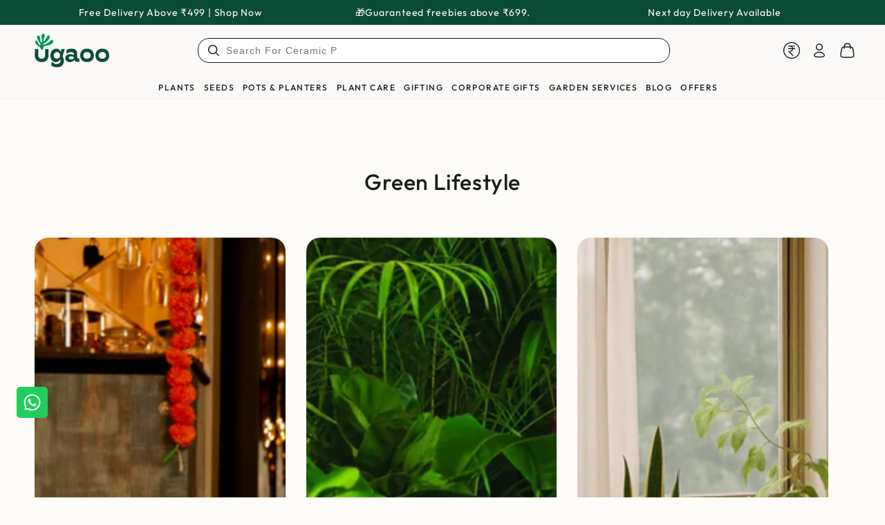

--- FILE ---
content_type: text/html; charset=utf-8
request_url: https://www.ugaoo.com/blogs/green-lifestyle
body_size: 125157
content:
<!doctype html>
<html
  class="no-js"
  lang="en">
  <head>
    <meta charset="utf-8">
    <meta http-equiv="X-UA-Compatible" content="IE=edge">
    <meta name="viewport" content="width=device-width,initial-scale=1">
    <meta name="theme-color" content="">
    <link rel="canonical" href="https://www.ugaoo.com/blogs/green-lifestyle">
    <link rel="preconnect" href="https://cdn.shopify.com" crossorigin><link rel="icon" type="image/png" href="//www.ugaoo.com/cdn/shop/files/Favicon.png?crop=center&height=32&v=1738570493&width=32">
<link rel="preconnect" href="https://fonts.shopifycdn.com" crossorigin><title>
      Green Lifestyle
 &ndash; Ugaoo</title>
    


<meta property="og:site_name" content="Ugaoo">
<meta property="og:url" content="https://www.ugaoo.com/blogs/green-lifestyle">
<meta property="og:title" content="Green Lifestyle">
<meta property="og:type" content="website">
<meta property="og:description" content="Looking for the best online plant store in India? Your search ends here! Explore a wide range of ✔ indoor plants, ✔seeds, ✔pots, and ✔plant care products with safe home delivery!"><meta property="og:image" content="http://www.ugaoo.com/cdn/shop/files/Website_Link_Thumbnail_Final_1200px_X_628px_1.png?v=1738563438">
  <meta property="og:image:secure_url" content="https://www.ugaoo.com/cdn/shop/files/Website_Link_Thumbnail_Final_1200px_X_628px_1.png?v=1738563438">
  <meta property="og:image:width" content="1200">
  <meta property="og:image:height" content="628"><meta name="twitter:site" content="@Ugaooindia"><meta name="twitter:card" content="summary_large_image">
<meta name="twitter:title" content="Green Lifestyle">
<meta name="twitter:description" content="Looking for the best online plant store in India? Your search ends here! Explore a wide range of ✔ indoor plants, ✔seeds, ✔pots, and ✔plant care products with safe home delivery!">


    <script src="//www.ugaoo.com/cdn/shop/t/193/assets/vendor-v4.js" defer="defer"></script>
    <script src="//www.ugaoo.com/cdn/shop/t/193/assets/pubsub.js?v=104623417541739052901738236995" defer="defer"></script>
    <script src="//www.ugaoo.com/cdn/shop/t/193/assets/global.js?v=16259542418296474881745500632" defer="defer"></script>
    <script crossorigin="anonymous" src="//www.ugaoo.com/cdn/shop/t/193/assets/modules-basis.js?v=4896871204473627001738236995" defer="defer"></script>

    <script>window.performance && window.performance.mark && window.performance.mark('shopify.content_for_header.start');</script><meta name="google-site-verification" content="hfBKQK194M0xuyQkj-AyXOpxHsRDzRdeutZ6k1gMq2E">
<meta id="shopify-digital-wallet" name="shopify-digital-wallet" content="/57979240580/digital_wallets/dialog">
<link rel="alternate" type="application/atom+xml" title="Feed" href="/blogs/green-lifestyle.atom" />
<link rel="next" href="/blogs/green-lifestyle?page=2">
<script async="async" src="/checkouts/internal/preloads.js?locale=en-IN"></script>
<script id="shopify-features" type="application/json">{"accessToken":"e9b4c8a88a39faf277b43f885e5de7d5","betas":["rich-media-storefront-analytics"],"domain":"www.ugaoo.com","predictiveSearch":true,"shopId":57979240580,"locale":"en"}</script>
<script>var Shopify = Shopify || {};
Shopify.shop = "ugaoo-store.myshopify.com";
Shopify.locale = "en";
Shopify.currency = {"active":"INR","rate":"1.0"};
Shopify.country = "IN";
Shopify.theme = {"name":"LIVE \u003e\u003e Ugaoo Theme","id":144132374660,"schema_name":"Be Yours","schema_version":"7.2.2","theme_store_id":1399,"role":"main"};
Shopify.theme.handle = "null";
Shopify.theme.style = {"id":null,"handle":null};
Shopify.cdnHost = "www.ugaoo.com/cdn";
Shopify.routes = Shopify.routes || {};
Shopify.routes.root = "/";</script>
<script type="module">!function(o){(o.Shopify=o.Shopify||{}).modules=!0}(window);</script>
<script>!function(o){function n(){var o=[];function n(){o.push(Array.prototype.slice.apply(arguments))}return n.q=o,n}var t=o.Shopify=o.Shopify||{};t.loadFeatures=n(),t.autoloadFeatures=n()}(window);</script>
<script id="shop-js-analytics" type="application/json">{"pageType":"blog"}</script>
<script defer="defer" async type="module" src="//www.ugaoo.com/cdn/shopifycloud/shop-js/modules/v2/client.init-shop-cart-sync_BT-GjEfc.en.esm.js"></script>
<script defer="defer" async type="module" src="//www.ugaoo.com/cdn/shopifycloud/shop-js/modules/v2/chunk.common_D58fp_Oc.esm.js"></script>
<script defer="defer" async type="module" src="//www.ugaoo.com/cdn/shopifycloud/shop-js/modules/v2/chunk.modal_xMitdFEc.esm.js"></script>
<script type="module">
  await import("//www.ugaoo.com/cdn/shopifycloud/shop-js/modules/v2/client.init-shop-cart-sync_BT-GjEfc.en.esm.js");
await import("//www.ugaoo.com/cdn/shopifycloud/shop-js/modules/v2/chunk.common_D58fp_Oc.esm.js");
await import("//www.ugaoo.com/cdn/shopifycloud/shop-js/modules/v2/chunk.modal_xMitdFEc.esm.js");

  window.Shopify.SignInWithShop?.initShopCartSync?.({"fedCMEnabled":true,"windoidEnabled":true});

</script>
<script>(function() {
  var isLoaded = false;
  function asyncLoad() {
    if (isLoaded) return;
    isLoaded = true;
    var urls = ["\/\/social-login.oxiapps.com\/api\/init?vt=928400\u0026shop=ugaoo-store.myshopify.com","\/\/cdn.shopify.com\/proxy\/78b57b19e14097e1c3faa581b72ad7745499c60f786007702719f86375ba5183\/shopify-script-tags.s3.eu-west-1.amazonaws.com\/smartseo\/instantpage.js?shop=ugaoo-store.myshopify.com\u0026sp-cache-control=cHVibGljLCBtYXgtYWdlPTkwMA","https:\/\/admin.revenuehunt.com\/embed.js?shop=ugaoo-store.myshopify.com","https:\/\/sr-cdn.shiprocket.in\/sr-promise\/static\/uc.js?channel_id=4\u0026sr_company_id=3502260\u0026shop=ugaoo-store.myshopify.com","https:\/\/sr-cdn.shiprocket.in\/sr-promise\/static\/uc.js?channel_id=4\u0026sr_company_id=5955871\u0026shop=ugaoo-store.myshopify.com"];
    for (var i = 0; i < urls.length; i++) {
      var s = document.createElement('script');
      s.type = 'text/javascript';
      s.async = true;
      s.src = urls[i];
      var x = document.getElementsByTagName('script')[0];
      x.parentNode.insertBefore(s, x);
    }
  };
  if(window.attachEvent) {
    window.attachEvent('onload', asyncLoad);
  } else {
    window.addEventListener('load', asyncLoad, false);
  }
})();</script>
<script id="__st">var __st={"a":57979240580,"offset":19800,"reqid":"012e3527-216d-4224-bfae-1b03f066fb0c-1769149856","pageurl":"www.ugaoo.com\/blogs\/green-lifestyle","s":"blogs-82509922436","u":"76f7bbd7cba8","p":"blog","rtyp":"blog","rid":82509922436};</script>
<script>window.ShopifyPaypalV4VisibilityTracking = true;</script>
<script id="captcha-bootstrap">!function(){'use strict';const t='contact',e='account',n='new_comment',o=[[t,t],['blogs',n],['comments',n],[t,'customer']],c=[[e,'customer_login'],[e,'guest_login'],[e,'recover_customer_password'],[e,'create_customer']],r=t=>t.map((([t,e])=>`form[action*='/${t}']:not([data-nocaptcha='true']) input[name='form_type'][value='${e}']`)).join(','),a=t=>()=>t?[...document.querySelectorAll(t)].map((t=>t.form)):[];function s(){const t=[...o],e=r(t);return a(e)}const i='password',u='form_key',d=['recaptcha-v3-token','g-recaptcha-response','h-captcha-response',i],f=()=>{try{return window.sessionStorage}catch{return}},m='__shopify_v',_=t=>t.elements[u];function p(t,e,n=!1){try{const o=window.sessionStorage,c=JSON.parse(o.getItem(e)),{data:r}=function(t){const{data:e,action:n}=t;return t[m]||n?{data:e,action:n}:{data:t,action:n}}(c);for(const[e,n]of Object.entries(r))t.elements[e]&&(t.elements[e].value=n);n&&o.removeItem(e)}catch(o){console.error('form repopulation failed',{error:o})}}const l='form_type',E='cptcha';function T(t){t.dataset[E]=!0}const w=window,h=w.document,L='Shopify',v='ce_forms',y='captcha';let A=!1;((t,e)=>{const n=(g='f06e6c50-85a8-45c8-87d0-21a2b65856fe',I='https://cdn.shopify.com/shopifycloud/storefront-forms-hcaptcha/ce_storefront_forms_captcha_hcaptcha.v1.5.2.iife.js',D={infoText:'Protected by hCaptcha',privacyText:'Privacy',termsText:'Terms'},(t,e,n)=>{const o=w[L][v],c=o.bindForm;if(c)return c(t,g,e,D).then(n);var r;o.q.push([[t,g,e,D],n]),r=I,A||(h.body.append(Object.assign(h.createElement('script'),{id:'captcha-provider',async:!0,src:r})),A=!0)});var g,I,D;w[L]=w[L]||{},w[L][v]=w[L][v]||{},w[L][v].q=[],w[L][y]=w[L][y]||{},w[L][y].protect=function(t,e){n(t,void 0,e),T(t)},Object.freeze(w[L][y]),function(t,e,n,w,h,L){const[v,y,A,g]=function(t,e,n){const i=e?o:[],u=t?c:[],d=[...i,...u],f=r(d),m=r(i),_=r(d.filter((([t,e])=>n.includes(e))));return[a(f),a(m),a(_),s()]}(w,h,L),I=t=>{const e=t.target;return e instanceof HTMLFormElement?e:e&&e.form},D=t=>v().includes(t);t.addEventListener('submit',(t=>{const e=I(t);if(!e)return;const n=D(e)&&!e.dataset.hcaptchaBound&&!e.dataset.recaptchaBound,o=_(e),c=g().includes(e)&&(!o||!o.value);(n||c)&&t.preventDefault(),c&&!n&&(function(t){try{if(!f())return;!function(t){const e=f();if(!e)return;const n=_(t);if(!n)return;const o=n.value;o&&e.removeItem(o)}(t);const e=Array.from(Array(32),(()=>Math.random().toString(36)[2])).join('');!function(t,e){_(t)||t.append(Object.assign(document.createElement('input'),{type:'hidden',name:u})),t.elements[u].value=e}(t,e),function(t,e){const n=f();if(!n)return;const o=[...t.querySelectorAll(`input[type='${i}']`)].map((({name:t})=>t)),c=[...d,...o],r={};for(const[a,s]of new FormData(t).entries())c.includes(a)||(r[a]=s);n.setItem(e,JSON.stringify({[m]:1,action:t.action,data:r}))}(t,e)}catch(e){console.error('failed to persist form',e)}}(e),e.submit())}));const S=(t,e)=>{t&&!t.dataset[E]&&(n(t,e.some((e=>e===t))),T(t))};for(const o of['focusin','change'])t.addEventListener(o,(t=>{const e=I(t);D(e)&&S(e,y())}));const B=e.get('form_key'),M=e.get(l),P=B&&M;t.addEventListener('DOMContentLoaded',(()=>{const t=y();if(P)for(const e of t)e.elements[l].value===M&&p(e,B);[...new Set([...A(),...v().filter((t=>'true'===t.dataset.shopifyCaptcha))])].forEach((e=>S(e,t)))}))}(h,new URLSearchParams(w.location.search),n,t,e,['guest_login'])})(!0,!0)}();</script>
<script integrity="sha256-4kQ18oKyAcykRKYeNunJcIwy7WH5gtpwJnB7kiuLZ1E=" data-source-attribution="shopify.loadfeatures" defer="defer" src="//www.ugaoo.com/cdn/shopifycloud/storefront/assets/storefront/load_feature-a0a9edcb.js" crossorigin="anonymous"></script>
<script data-source-attribution="shopify.dynamic_checkout.dynamic.init">var Shopify=Shopify||{};Shopify.PaymentButton=Shopify.PaymentButton||{isStorefrontPortableWallets:!0,init:function(){window.Shopify.PaymentButton.init=function(){};var t=document.createElement("script");t.src="https://www.ugaoo.com/cdn/shopifycloud/portable-wallets/latest/portable-wallets.en.js",t.type="module",document.head.appendChild(t)}};
</script>
<script data-source-attribution="shopify.dynamic_checkout.buyer_consent">
  function portableWalletsHideBuyerConsent(e){var t=document.getElementById("shopify-buyer-consent"),n=document.getElementById("shopify-subscription-policy-button");t&&n&&(t.classList.add("hidden"),t.setAttribute("aria-hidden","true"),n.removeEventListener("click",e))}function portableWalletsShowBuyerConsent(e){var t=document.getElementById("shopify-buyer-consent"),n=document.getElementById("shopify-subscription-policy-button");t&&n&&(t.classList.remove("hidden"),t.removeAttribute("aria-hidden"),n.addEventListener("click",e))}window.Shopify?.PaymentButton&&(window.Shopify.PaymentButton.hideBuyerConsent=portableWalletsHideBuyerConsent,window.Shopify.PaymentButton.showBuyerConsent=portableWalletsShowBuyerConsent);
</script>
<script data-source-attribution="shopify.dynamic_checkout.cart.bootstrap">document.addEventListener("DOMContentLoaded",(function(){function t(){return document.querySelector("shopify-accelerated-checkout-cart, shopify-accelerated-checkout")}if(t())Shopify.PaymentButton.init();else{new MutationObserver((function(e,n){t()&&(Shopify.PaymentButton.init(),n.disconnect())})).observe(document.body,{childList:!0,subtree:!0})}}));
</script>
<script id="sections-script" data-sections="header" defer="defer" src="//www.ugaoo.com/cdn/shop/t/193/compiled_assets/scripts.js?v=96896"></script>
<script>window.performance && window.performance.mark && window.performance.mark('shopify.content_for_header.end');</script>
<style data-shopify>@font-face {
  font-family: Outfit;
  font-weight: 400;
  font-style: normal;
  font-display: swap;
  src: url("//www.ugaoo.com/cdn/fonts/outfit/outfit_n4.387c2e2715c484a1f1075eb90d64808f1b37ac58.woff2") format("woff2"),
       url("//www.ugaoo.com/cdn/fonts/outfit/outfit_n4.aca8c81f18f62c9baa15c2dc5d1f6dd5442cdc50.woff") format("woff");
}

  @font-face {
  font-family: Outfit;
  font-weight: 600;
  font-style: normal;
  font-display: swap;
  src: url("//www.ugaoo.com/cdn/fonts/outfit/outfit_n6.dfcbaa80187851df2e8384061616a8eaa1702fdc.woff2") format("woff2"),
       url("//www.ugaoo.com/cdn/fonts/outfit/outfit_n6.88384e9fc3e36038624caccb938f24ea8008a91d.woff") format("woff");
}

  
  
  @font-face {
  font-family: Outfit;
  font-weight: 500;
  font-style: normal;
  font-display: swap;
  src: url("//www.ugaoo.com/cdn/fonts/outfit/outfit_n5.8646f8eed6d6d0a1ac9821ab288cc9621d1e145e.woff2") format("woff2"),
       url("//www.ugaoo.com/cdn/fonts/outfit/outfit_n5.9e3c12421e42661c948a7f5b879e5e0c7d394cd6.woff") format("woff");
}

  @font-face {
  font-family: Outfit;
  font-weight: 600;
  font-style: normal;
  font-display: swap;
  src: url("//www.ugaoo.com/cdn/fonts/outfit/outfit_n6.dfcbaa80187851df2e8384061616a8eaa1702fdc.woff2") format("woff2"),
       url("//www.ugaoo.com/cdn/fonts/outfit/outfit_n6.88384e9fc3e36038624caccb938f24ea8008a91d.woff") format("woff");
}


  :root {
    --font-body-family: Outfit, sans-serif;
    --font-body-style: normal;
    --font-body-weight: 400;

    --font-heading-family: Outfit, sans-serif;
    --font-heading-style: normal;
    --font-heading-weight: 500;

    --font-body-scale: 1.0;
    --font-heading-scale: 1.0;

    --font-navigation-family: var(--font-heading-family);
    --font-navigation-size: 14px;
    --font-navigation-weight: var(--font-heading-weight);
    --font-button-family: var(--font-body-family);
    --font-button-size: 13px;
    --font-button-baseline: 0rem;
    --font-price-family: var(--font-heading-family);
    --font-price-scale: var(--font-heading-scale);

    --color-base-text: 33, 35, 38;
    --color-base-background: 255, 255, 255;
    --color-base-solid-button-labels: 255, 255, 255;
    --color-base-outline-button-labels: 10, 76, 54;
    --color-base-accent: 20, 146, 83;
    --color-base-heading: 28, 28, 28;
    --color-base-border: 202, 223, 212;
    --color-placeholder: 255, 255, 255;
    --color-overlay: 10, 76, 54;
    --color-keyboard-focus: 20, 146, 83;
    --color-shadow: 190, 234, 212;
    --shadow-opacity: 1;

    --color-background-dark: 235, 235, 235;
    --color-price: #0a4c36;
    --color-sale-price: #149253;
    --color-sale-badge-background: #fed02f;
    --color-reviews: #ffb503;
    --color-critical: #d72c0d;
    --color-success: #008060;
    --color-highlight: 254, 208, 47;

    --payment-terms-background-color: #ffffff;
    --page-width: 140rem;
    --page-width-margin: 0rem;

    --card-color-scheme: var(--color-placeholder);
    --card-text-alignment: left;
    --card-flex-alignment: flex-left;
    --card-image-padding: 0px;
    --card-border-width: 0px;
    --card-radius: 0px;
    --card-shadow-horizontal-offset: 0px;
    --card-shadow-vertical-offset: 0px;
    
    --button-radius: 4px;
    --button-border-width: 1px;
    --button-shadow-horizontal-offset: 0px;
    --button-shadow-vertical-offset: 0px;

    --spacing-sections-desktop: 0px;
    --spacing-sections-mobile: 0px;

    --gradient-free-ship-progress: linear-gradient(325deg,#F9423A 0,#F1E04D 100%);
    --gradient-free-ship-complete: linear-gradient(325deg, #049cff 0, #35ee7a 100%);
  }

  *,
  *::before,
  *::after {
    box-sizing: inherit;
  }

  html {
    box-sizing: border-box;
    font-size: calc(var(--font-body-scale) * 62.5%);
    height: 100%;
  }

  body {
    min-height: 100%;
    margin: 0;
    font-size: 1.5rem;
    letter-spacing: 0.06rem;
    line-height: calc(1 + 0.8 / var(--font-body-scale));
    font-family: var(--font-body-family);
    font-style: var(--font-body-style);
    font-weight: var(--font-body-weight);
  }

  @media screen and (min-width: 750px) {
    body {
      font-size: 1.6rem;
    }
  }</style><svg viewBox="0 0 122 53" fill="none" style="display:none;"><defs><path id="hlCircle" d="M119.429 6.64904C100.715 1.62868 55.3088 -4.62247 23.3966 10.5358C-8.5157 25.694 0.331084 39.5052 9.60732 45.0305C18.8835 50.5558 53.0434 57.468 96.7751 45.0305C111.541 40.8309 135.673 24.379 109.087 13.4508C105.147 11.8313 93.2293 8.5924 77.0761 8.5924" stroke="currentColor" stroke-linecap="round" stroke-linejoin="round"></path></defs></svg><link href="//www.ugaoo.com/cdn/shop/t/193/assets/base.css?v=1236221523596468561761818501" rel="stylesheet" type="text/css" media="all" /><link
      rel="stylesheet"
      href="//www.ugaoo.com/cdn/shop/t/193/assets/apps.css?v=58555770612562691921738236995"
      media="print"
      fetchpriority="low"
      onload="this.media='all'"
    ><link rel="preload" as="font" href="//www.ugaoo.com/cdn/fonts/outfit/outfit_n4.387c2e2715c484a1f1075eb90d64808f1b37ac58.woff2" type="font/woff2" crossorigin><link rel="preload" as="font" href="//www.ugaoo.com/cdn/fonts/outfit/outfit_n5.8646f8eed6d6d0a1ac9821ab288cc9621d1e145e.woff2" type="font/woff2" crossorigin><link
        rel="stylesheet"
        href="//www.ugaoo.com/cdn/shop/t/193/assets/component-predictive-search.css?v=36845140503649656241738236995"
        media="print"
        onload="this.media='all'"
      ><script>
  document.documentElement.classList.replace('no-js', 'js');

  window.theme = window.theme || {};

  theme.routes = {
    root_url: '/',
    cart_url: '/cart',
    cart_add_url: '/cart/add',
    cart_change_url: '/cart/change',
    cart_update_url: '/cart/update',
    search_url: '/search',
    predictive_search_url: '/search/suggest'
  };

  theme.modules = {
    scrollsnap: '//www.ugaoo.com/cdn/shop/t/193/assets/scrollsnap.js?v=170600829773392310311738236995'
  }

  theme.cartStrings = {
    error: `There was an error while updating your cart. Please try again.`,
    quantityError: `You can only add [quantity] of this item to your cart.`
  };

  theme.variantStrings = {
    addToCart: `Add to cart`,
    soldOut: `Sold out`,
    unavailable: `Add To Cart`,
    preOrder: `Pre-order`
  };

  theme.accessibilityStrings = {
    imageAvailable: `Image [index] is now available in gallery view`,
    shareSuccess: `Link copied to clipboard!`
  }

  theme.dateStrings = {
    d: `D`,
    day: `Day`,
    days: `Days`,
    hour: `Hour`,
    hours: `Hours`,
    minute: `Min`,
    minutes: `Mins`,
    second: `Sec`,
    seconds: `Secs`
  };theme.shopSettings = {
    moneyFormat: "₹{{amount_no_decimals}}",
    isoCode: "INR",
    cartDrawer: true,
    currencyCode: false,
    giftwrapRate: 'product'
  };

  theme.settings = {
    themeName: 'Be Yours',
    themeVersion: '7.2.2',
    agencyId: ''
  };

  /*! (c) Andrea Giammarchi @webreflection ISC */
  !function(){"use strict";var e=function(e,t){var n=function(e){for(var t=0,n=e.length;t<n;t++)r(e[t])},r=function(e){var t=e.target,n=e.attributeName,r=e.oldValue;t.attributeChangedCallback(n,r,t.getAttribute(n))};return function(o,a){var l=o.constructor.observedAttributes;return l&&e(a).then((function(){new t(n).observe(o,{attributes:!0,attributeOldValue:!0,attributeFilter:l});for(var e=0,a=l.length;e<a;e++)o.hasAttribute(l[e])&&r({target:o,attributeName:l[e],oldValue:null})})),o}};function t(e,t){(null==t||t>e.length)&&(t=e.length);for(var n=0,r=new Array(t);n<t;n++)r[n]=e[n];return r}function n(e,n){var r="undefined"!=typeof Symbol&&e[Symbol.iterator]||e["@@iterator"];if(!r){if(Array.isArray(e)||(r=function(e,n){if(e){if("string"==typeof e)return t(e,n);var r=Object.prototype.toString.call(e).slice(8,-1);return"Object"===r&&e.constructor&&(r=e.constructor.name),"Map"===r||"Set"===r?Array.from(e):"Arguments"===r||/^(?:Ui|I)nt(?:8|16|32)(?:Clamped)?Array$/.test(r)?t(e,n):void 0}}(e))||n&&e&&"number"==typeof e.length){r&&(e=r);var o=0,a=function(){};return{s:a,n:function(){return o>=e.length?{done:!0}:{done:!1,value:e[o++]}},e:function(e){throw e},f:a}}throw new TypeError("Invalid attempt to iterate non-iterable instance.\nIn order to be iterable, non-array objects must have a [Symbol.iterator]() method.")}var l,i=!0,u=!1;return{s:function(){r=r.call(e)},n:function(){var e=r.next();return i=e.done,e},e:function(e){u=!0,l=e},f:function(){try{i||null==r.return||r.return()}finally{if(u)throw l}}}}
  /*! (c) Andrea Giammarchi - ISC */var r=!0,o=!1,a="querySelectorAll",l="querySelectorAll",i=self,u=i.document,c=i.Element,s=i.MutationObserver,f=i.Set,d=i.WeakMap,h=function(e){return l in e},v=[].filter,g=function(e){var t=new d,i=function(n,r){var o;if(r)for(var a,l=function(e){return e.matches||e.webkitMatchesSelector||e.msMatchesSelector}(n),i=0,u=p.length;i<u;i++)l.call(n,a=p[i])&&(t.has(n)||t.set(n,new f),(o=t.get(n)).has(a)||(o.add(a),e.handle(n,r,a)));else t.has(n)&&(o=t.get(n),t.delete(n),o.forEach((function(t){e.handle(n,r,t)})))},g=function(e){for(var t=!(arguments.length>1&&void 0!==arguments[1])||arguments[1],n=0,r=e.length;n<r;n++)i(e[n],t)},p=e.query,y=e.root||u,m=function(e){var t=arguments.length>1&&void 0!==arguments[1]?arguments[1]:document,l=arguments.length>2&&void 0!==arguments[2]?arguments[2]:MutationObserver,i=arguments.length>3&&void 0!==arguments[3]?arguments[3]:["*"],u=function t(o,l,i,u,c,s){var f,d=n(o);try{for(d.s();!(f=d.n()).done;){var h=f.value;(s||a in h)&&(c?i.has(h)||(i.add(h),u.delete(h),e(h,c)):u.has(h)||(u.add(h),i.delete(h),e(h,c)),s||t(h[a](l),l,i,u,c,r))}}catch(e){d.e(e)}finally{d.f()}},c=new l((function(e){if(i.length){var t,a=i.join(","),l=new Set,c=new Set,s=n(e);try{for(s.s();!(t=s.n()).done;){var f=t.value,d=f.addedNodes,h=f.removedNodes;u(h,a,l,c,o,o),u(d,a,l,c,r,o)}}catch(e){s.e(e)}finally{s.f()}}})),s=c.observe;return(c.observe=function(e){return s.call(c,e,{subtree:r,childList:r})})(t),c}(i,y,s,p),b=c.prototype.attachShadow;return b&&(c.prototype.attachShadow=function(e){var t=b.call(this,e);return m.observe(t),t}),p.length&&g(y[l](p)),{drop:function(e){for(var n=0,r=e.length;n<r;n++)t.delete(e[n])},flush:function(){for(var e=m.takeRecords(),t=0,n=e.length;t<n;t++)g(v.call(e[t].removedNodes,h),!1),g(v.call(e[t].addedNodes,h),!0)},observer:m,parse:g}},p=self,y=p.document,m=p.Map,b=p.MutationObserver,w=p.Object,E=p.Set,S=p.WeakMap,A=p.Element,M=p.HTMLElement,O=p.Node,N=p.Error,C=p.TypeError,T=p.Reflect,q=w.defineProperty,I=w.keys,D=w.getOwnPropertyNames,L=w.setPrototypeOf,P=!self.customElements,k=function(e){for(var t=I(e),n=[],r=t.length,o=0;o<r;o++)n[o]=e[t[o]],delete e[t[o]];return function(){for(var o=0;o<r;o++)e[t[o]]=n[o]}};if(P){var x=function(){var e=this.constructor;if(!$.has(e))throw new C("Illegal constructor");var t=$.get(e);if(W)return z(W,t);var n=H.call(y,t);return z(L(n,e.prototype),t)},H=y.createElement,$=new m,_=new m,j=new m,R=new m,V=[],U=g({query:V,handle:function(e,t,n){var r=j.get(n);if(t&&!r.isPrototypeOf(e)){var o=k(e);W=L(e,r);try{new r.constructor}finally{W=null,o()}}var a="".concat(t?"":"dis","connectedCallback");a in r&&e[a]()}}).parse,W=null,F=function(e){if(!_.has(e)){var t,n=new Promise((function(e){t=e}));_.set(e,{$:n,_:t})}return _.get(e).$},z=e(F,b);q(self,"customElements",{configurable:!0,value:{define:function(e,t){if(R.has(e))throw new N('the name "'.concat(e,'" has already been used with this registry'));$.set(t,e),j.set(e,t.prototype),R.set(e,t),V.push(e),F(e).then((function(){U(y.querySelectorAll(e))})),_.get(e)._(t)},get:function(e){return R.get(e)},whenDefined:F}}),q(x.prototype=M.prototype,"constructor",{value:x}),q(self,"HTMLElement",{configurable:!0,value:x}),q(y,"createElement",{configurable:!0,value:function(e,t){var n=t&&t.is,r=n?R.get(n):R.get(e);return r?new r:H.call(y,e)}}),"isConnected"in O.prototype||q(O.prototype,"isConnected",{configurable:!0,get:function(){return!(this.ownerDocument.compareDocumentPosition(this)&this.DOCUMENT_POSITION_DISCONNECTED)}})}else if(P=!self.customElements.get("extends-li"))try{var B=function e(){return self.Reflect.construct(HTMLLIElement,[],e)};B.prototype=HTMLLIElement.prototype;var G="extends-li";self.customElements.define("extends-li",B,{extends:"li"}),P=y.createElement("li",{is:G}).outerHTML.indexOf(G)<0;var J=self.customElements,K=J.get,Q=J.whenDefined;q(self.customElements,"whenDefined",{configurable:!0,value:function(e){var t=this;return Q.call(this,e).then((function(n){return n||K.call(t,e)}))}})}catch(e){}if(P){var X=function(e){var t=ae.get(e);ve(t.querySelectorAll(this),e.isConnected)},Y=self.customElements,Z=y.createElement,ee=Y.define,te=Y.get,ne=Y.upgrade,re=T||{construct:function(e){return e.call(this)}},oe=re.construct,ae=new S,le=new E,ie=new m,ue=new m,ce=new m,se=new m,fe=[],de=[],he=function(e){return se.get(e)||te.call(Y,e)},ve=g({query:de,handle:function(e,t,n){var r=ce.get(n);if(t&&!r.isPrototypeOf(e)){var o=k(e);be=L(e,r);try{new r.constructor}finally{be=null,o()}}var a="".concat(t?"":"dis","connectedCallback");a in r&&e[a]()}}).parse,ge=g({query:fe,handle:function(e,t){ae.has(e)&&(t?le.add(e):le.delete(e),de.length&&X.call(de,e))}}).parse,pe=A.prototype.attachShadow;pe&&(A.prototype.attachShadow=function(e){var t=pe.call(this,e);return ae.set(this,t),t});var ye=function(e){if(!ue.has(e)){var t,n=new Promise((function(e){t=e}));ue.set(e,{$:n,_:t})}return ue.get(e).$},me=e(ye,b),be=null;D(self).filter((function(e){return/^HTML.*Element$/.test(e)})).forEach((function(e){var t=self[e];function n(){var e=this.constructor;if(!ie.has(e))throw new C("Illegal constructor");var n=ie.get(e),r=n.is,o=n.tag;if(r){if(be)return me(be,r);var a=Z.call(y,o);return a.setAttribute("is",r),me(L(a,e.prototype),r)}return oe.call(this,t,[],e)}q(n.prototype=t.prototype,"constructor",{value:n}),q(self,e,{value:n})})),q(y,"createElement",{configurable:!0,value:function(e,t){var n=t&&t.is;if(n){var r=se.get(n);if(r&&ie.get(r).tag===e)return new r}var o=Z.call(y,e);return n&&o.setAttribute("is",n),o}}),q(Y,"get",{configurable:!0,value:he}),q(Y,"whenDefined",{configurable:!0,value:ye}),q(Y,"upgrade",{configurable:!0,value:function(e){var t=e.getAttribute("is");if(t){var n=se.get(t);if(n)return void me(L(e,n.prototype),t)}ne.call(Y,e)}}),q(Y,"define",{configurable:!0,value:function(e,t,n){if(he(e))throw new N("'".concat(e,"' has already been defined as a custom element"));var r,o=n&&n.extends;ie.set(t,o?{is:e,tag:o}:{is:"",tag:e}),o?(r="".concat(o,'[is="').concat(e,'"]'),ce.set(r,t.prototype),se.set(e,t),de.push(r)):(ee.apply(Y,arguments),fe.push(r=e)),ye(e).then((function(){o?(ve(y.querySelectorAll(r)),le.forEach(X,[r])):ge(y.querySelectorAll(r))})),ue.get(e)._(t)}})}}();
</script>
<link
      href="//www.ugaoo.com/cdn/shop/t/193/assets/custom.css?v=147763508908108468761764760887"
      rel="preload"
      as="style"
      onload="this.onload=null;this.rel='stylesheet'"
    >
    <noscript><link rel="stylesheet" href="//www.ugaoo.com/cdn/shop/t/193/assets/custom.css?v=147763508908108468761764760887"></noscript>

    <!-- Google Tag Manager -->
    <script>
      (function (w, d, s, l, i) {
        w[l] = w[l] || [];
        w[l].push({ 'gtm.start': new Date().getTime(), event: 'gtm.js' });
        var f = d.getElementsByTagName(s)[0],
          j = d.createElement(s),
          dl = l != 'dataLayer' ? '&l=' + l : '';
        j.async = true;
        j.src = 'https://www.googletagmanager.com/gtm.js?id=' + i + dl;
        f.parentNode.insertBefore(j, f);
      })(window, document, 'script', 'dataLayer', 'GTM-N8B2SS');
    </script>
    <!-- End Google Tag Manager -->

    <!-- Google tag (gtag.js) -->
    <script async src="https://www.googletagmanager.com/gtag/js?id=G-ECL836BXKP"></script>
    <script>
      window.dataLayer = window.dataLayer || [];
      function gtag() {
        dataLayer.push(arguments);
      }
      gtag('js', new Date());
      gtag('config', 'G-ECL836BXKP', { groups: 'GA4' });
    </script>
    <!-- End Google tag (gtag.js) -->
    <script type="text/javascript">
      // name of the cookie that stores the source
      // change if you have another name
      var cookie_name = 'deduplication_cookie';
      // cookie lifetime
      var days_to_store = 90;
      // expected deduplication_cookie value for Admitad
      var deduplication_cookie_value = 'admitad';
      // name of GET parameter for deduplication
      // change if you have another name
      var channel_name = 'utm_source';
      // a function to get the source from the GET parameter
      getSourceParamFromUri = function () {
        var pattern = channel_name + '=([^&]+)';
        var re = new RegExp(pattern);
        return (re.exec(document.location.search) || [])[1] || '';
      };

      // a function to get the source from the cookie named cookie_name
      getSourceCookie = function () {
        var matches = document.cookie.match(
          new RegExp('(?:^|; )' + cookie_name.replace(/([\.$?*|{}\(\)\[\]\\\/\+^])/g, '\\$1') + '=([^;]*)')
        );
        return matches ? decodeURIComponent(matches[1]) : undefined;
      };
      // a function to set the source in the cookie named cookie_name
      setSourceCookie = function () {
        var param = getSourceParamFromUri();
        var params = new URL(document.location).searchParams;
        if (!params.get(channel_name) && params.get('gclid')) {
          param = 'google';
        } else if (!params.get(channel_name) && params.get('fbclid')) {
          param = 'facebook';
        } else if (!params.get(channel_name) && params.get('cjevent')) {
          param = 'cj';
        } else if (!param) {
          return;
        }
        var period = days_to_store * 60 * 60 * 24 * 1000; // in seconds
        var expiresDate = new Date(period + +new Date());
        var cookieString = cookie_name + '=' + param + '; path=/; expires=' + expiresDate.toGMTString();
        document.cookie = cookieString;
        document.cookie = cookieString + '; domain=.' + location.host;
      };
      // set cookie
      setSourceCookie();
    </script>

    
  <!-- BEGIN app block: shopify://apps/hulk-form-builder/blocks/app-embed/b6b8dd14-356b-4725-a4ed-77232212b3c3 --><!-- BEGIN app snippet: hulkapps-formbuilder-theme-ext --><script type="text/javascript">
  
  if (typeof window.formbuilder_customer != "object") {
        window.formbuilder_customer = {}
  }

  window.hulkFormBuilder = {
    form_data: {"form_C2VrvUENqCTVZTRJCqEXoA":{"uuid":"C2VrvUENqCTVZTRJCqEXoA","form_name":"Corporate gifting form","form_data":{"div_back_gradient_1":"#fff","div_back_gradient_2":"#fff","back_color":"#fff","form_title":"\u003ch2 style=\"text-align: center;\"\u003e\u003cspan style=\"color:#0a4c36;font-weight: 400 !important;\"\u003e\u003cstrong\u003eCorporate Gifting \/ Bulk Order\u003c\/strong\u003e\u003c\/span\u003e\u003c\/h2\u003e\n","form_submit":"Get a Call Back","after_submit":"hideAndmessage","after_submit_msg":"\u003cheader style=\"margin:auto;\"\u003e\n\u003ch1 style=\"text-align: center;\"\u003eThank you for submitting your corporate query\u003c\/h1\u003e\n\n\u003cp style=\"text-align: center;\"\u003e\u003cb\u003eOur corporate gift specialist will surely get back to you soon !\u003c\/b\u003e\u003c\/p\u003e\n\n\u003carticle id=\"post-223\"\u003e\n\u003cp style=\"text-align: center;\"\u003e\u003cb\u003eFor more details you can reach out to us at vishal@ugaoo.com or call us at 9664161745\u003c\/b\u003e\u003c\/p\u003e\n\u003c\/article\u003e\n\u003c\/header\u003e\n","captcha_enable":"no","label_style":"blockLabels","input_border_radius":"2","back_type":"transparent","input_back_color":"#fff","input_back_color_hover":"#ffffff","back_shadow":"none","label_font_clr":"#333333","input_font_clr":"#0d4028","button_align":"fullBtn","button_clr":"#fff","button_back_clr":"#008c4b","button_border_radius":"8","form_width":"800px","form_border_size":"2","form_border_clr":"#008c4b","form_border_radius":"1","label_font_size":"14","input_font_size":"12","button_font_size":"16","form_padding":"35","input_border_color":"#008c4b","input_border_color_hover":"#084026","btn_border_clr":"#008c4b","btn_border_size":"1","form_name":"Corporate gifting form","":"shinde.mayuri@ugaoo.com","form_access_message":"\u003cp\u003ePlease login to access the form\u003cbr\u003eDo not have an account? Create account\u003c\/p\u003e","form_banner_alignment":"left","form_description":"\u003ch5 style=\"text-align: center;\"\u003e\u003cspan style=\"color:#1c1c1c;      font-weight: 400 !important;  letter-spacing: 0 !important;\"\u003eAfter filling all your requirements we will get back to you with our final quotation.\u003c\/span\u003e\u003c\/h5\u003e\n","monthly_email":"vishal@ugaoo.com","input_fonts_type":"Google Fonts","input_font_family":"Outfit","formElements":[{"type":"text","position":0,"label":"Name","customClass":"","halfwidth":"yes","Conditions":{},"required":"yes","page_number":1},{"Conditions":{},"type":"number","position":1,"label":"Phone","halfwidth":"yes","required":"yes","minNumber":"6","page_number":1},{"Conditions":{},"type":"email","position":2,"required":"yes","email_confirm":"yes","label":"Email","halfwidth":"yes","page_number":1},{"Conditions":{},"type":"text","position":3,"label":"Company Name","halfwidth":"yes","page_number":1,"required":"yes"},{"Conditions":{},"type":"radio","position":4,"label":"Min Order Qty","required":"yes","align":"horizontal","values":"30 - 50\n50 - 100\n100 +","elementCost":{},"halfwidth":"no","page_number":1},{"Conditions":{},"type":"radio","position":5,"label":"Delivery Locations","values":"Single Location\nMultiple Locations","elementCost":{},"page_number":1}]},"is_spam_form":false,"shop_uuid":"SQEKJbtVj6uph7kRV7ZmCw","shop_timezone":"Asia\/Kolkata","shop_id":68566,"shop_is_after_submit_enabled":true,"shop_shopify_plan":"Shopify Plus","shop_shopify_domain":"ugaoo-store.myshopify.com"},"form_UoP4P404dqRRffUr5_ASZw":{"uuid":"UoP4P404dqRRffUr5_ASZw","form_name":"Corporate Gifting","form_data":{"div_back_gradient_1":"#fff","div_back_gradient_2":"#fff","back_color":"#fff","form_title":"\u003ch3\u003eContact Us\u003c\/h3\u003e","form_submit":"Submit","after_submit":"hideAndmessage","after_submit_msg":"","captcha_enable":"no","label_style":"blockLabels","input_border_radius":"2","back_type":"transparent","input_back_color":"#fff","input_back_color_hover":"#fff","back_shadow":"softLightShadow","label_font_clr":"#333333","input_font_clr":"#008c4b","button_align":"fullBtn","button_clr":"#fff","button_back_clr":"#008c4b","button_border_radius":"2","form_width":"600px","form_border_size":"2","form_border_clr":"#008c4b","form_border_radius":"1","label_font_size":"14","input_font_size":"12","button_font_size":"16","form_padding":"35","input_border_color":"#008c4b","input_border_color_hover":"#022414","btn_border_clr":"#008c4b","btn_border_size":"1","form_name":"Corporate Gifting","":"vishal@ugaoo.com","form_emails":"vishal@ugaoo.com","admin_email_subject":"New form submission received.","admin_email_message":"Hi [first-name of store owner],\u003cbr\u003eSomeone just submitted a response to your form.\u003cbr\u003ePlease find the details below:","form_access_message":"\u003cp\u003ePlease login to access the form\u003cbr\u003eDo not have an account? Create account\u003c\/p\u003e","notification_email_send":true,"input_font_family":"Outfit","label_font_family":"Outfit","formElements":[{"type":"text","position":0,"label":"Name","customClass":"","halfwidth":"yes","Conditions":{},"centerfield":"no","page_number":1},{"Conditions":{},"type":"number","position":1,"label":"Phone","halfwidth":"yes","page_number":1},{"type":"email","position":2,"label":"Email","required":"yes","email_confirm":"yes","Conditions":{},"halfwidth":"yes","page_number":1},{"Conditions":{},"type":"number","position":3,"label":"Quantity","halfwidth":"yes","page_number":1},{"Conditions":{},"type":"text","position":4,"label":"Company Name","halfwidth":"yes","required":"yes","page_number":1},{"type":"select","position":5,"label":"Delivery Locations","values":"Single Location\nMultiple Locations","Conditions":{},"elementCost":{},"add_admin_emails":"no","admin_values":"vishal@ugaoo.com","halfwidth":"yes","required":"yes","page_number":1},{"type":"textarea","position":6,"label":"Message","required":"no","Conditions":{},"page_number":1}]},"is_spam_form":false,"shop_uuid":"SQEKJbtVj6uph7kRV7ZmCw","shop_timezone":"Asia\/Kolkata","shop_id":68566,"shop_is_after_submit_enabled":true,"shop_shopify_plan":"shopify_plus","shop_shopify_domain":"ugaoo-store.myshopify.com","shop_remove_watermark":false,"shop_created_at":"2022-07-20T03:59:21.796-05:00"}},
    shop_data: {"shop_SQEKJbtVj6uph7kRV7ZmCw":{"shop_uuid":"SQEKJbtVj6uph7kRV7ZmCw","shop_timezone":"Asia\/Kolkata","shop_id":68566,"shop_is_after_submit_enabled":true,"shop_shopify_plan":"Shopify Plus","shop_shopify_domain":"ugaoo-store.myshopify.com","shop_created_at":"2022-07-20T08:59:21.796Z","is_skip_metafield":false,"shop_deleted":false,"shop_disabled":false}},
    settings_data: {"shop_settings":{"shop_customise_msgs":[],"default_customise_msgs":{"is_required":"is required","thank_you":"Thank you! The form was submitted successfully.","processing":"Processing...","valid_data":"Please provide valid data","valid_email":"Provide valid email format","valid_tags":"HTML Tags are not allowed","valid_phone":"Provide valid phone number","valid_captcha":"Please provide valid captcha response","valid_url":"Provide valid URL","only_number_alloud":"Provide valid number in","number_less":"must be less than","number_more":"must be more than","image_must_less":"Image must be less than 20MB","image_number":"Images allowed","image_extension":"Invalid extension! Please provide image file","error_image_upload":"Error in image upload. Please try again.","error_file_upload":"Error in file upload. Please try again.","your_response":"Your response","error_form_submit":"Error occur.Please try again after sometime.","email_submitted":"Form with this email is already submitted","invalid_email_by_zerobounce":"The email address you entered appears to be invalid. Please check it and try again.","download_file":"Download file","card_details_invalid":"Your card details are invalid","card_details":"Card details","please_enter_card_details":"Please enter card details","card_number":"Card number","exp_mm":"Exp MM","exp_yy":"Exp YY","crd_cvc":"CVV","payment_value":"Payment amount","please_enter_payment_amount":"Please enter payment amount","address1":"Address line 1","address2":"Address line 2","city":"City","province":"Province","zipcode":"Zip code","country":"Country","blocked_domain":"This form does not accept addresses from","file_must_less":"File must be less than 20MB","file_extension":"Invalid extension! Please provide file","only_file_number_alloud":"files allowed","previous":"Previous","next":"Next","must_have_a_input":"Please enter at least one field.","please_enter_required_data":"Please enter required data","atleast_one_special_char":"Include at least one special character","atleast_one_lowercase_char":"Include at least one lowercase character","atleast_one_uppercase_char":"Include at least one uppercase character","atleast_one_number":"Include at least one number","must_have_8_chars":"Must have 8 characters long","be_between_8_and_12_chars":"Be between 8 and 12 characters long","please_select":"Please Select","phone_submitted":"Form with this phone number is already submitted","user_res_parse_error":"Error while submitting the form","valid_same_values":"values must be same","product_choice_clear_selection":"Clear Selection","picture_choice_clear_selection":"Clear Selection","remove_all_for_file_image_upload":"Remove All","invalid_file_type_for_image_upload":"You can't upload files of this type.","invalid_file_type_for_signature_upload":"You can't upload files of this type.","max_files_exceeded_for_file_upload":"You can not upload any more files.","max_files_exceeded_for_image_upload":"You can not upload any more files.","file_already_exist":"File already uploaded","max_limit_exceed":"You have added the maximum number of text fields.","cancel_upload_for_file_upload":"Cancel upload","cancel_upload_for_image_upload":"Cancel upload","cancel_upload_for_signature_upload":"Cancel upload"},"shop_blocked_domains":[]}},
    features_data: {"shop_plan_features":{"shop_plan_features":["unlimited-forms","full-design-customization","export-form-submissions","multiple-recipients-for-form-submissions","multiple-admin-notifications","enable-captcha","unlimited-file-uploads","save-submitted-form-data","set-auto-response-message","conditional-logic","form-banner","save-as-draft-facility","include-user-response-in-admin-email","disable-form-submission","file-upload"]}},
    shop: null,
    shop_id: null,
    plan_features: null,
    validateDoubleQuotes: false,
    assets: {
      extraFunctions: "https://cdn.shopify.com/extensions/019bb5ee-ec40-7527-955d-c1b8751eb060/form-builder-by-hulkapps-50/assets/extra-functions.js",
      extraStyles: "https://cdn.shopify.com/extensions/019bb5ee-ec40-7527-955d-c1b8751eb060/form-builder-by-hulkapps-50/assets/extra-styles.css",
      bootstrapStyles: "https://cdn.shopify.com/extensions/019bb5ee-ec40-7527-955d-c1b8751eb060/form-builder-by-hulkapps-50/assets/theme-app-extension-bootstrap.css"
    },
    translations: {
      htmlTagNotAllowed: "HTML Tags are not allowed",
      sqlQueryNotAllowed: "SQL Queries are not allowed",
      doubleQuoteNotAllowed: "Double quotes are not allowed",
      vorwerkHttpWwwNotAllowed: "The words \u0026#39;http\u0026#39; and \u0026#39;www\u0026#39; are not allowed. Please remove them and try again.",
      maxTextFieldsReached: "You have added the maximum number of text fields.",
      avoidNegativeWords: "Avoid negative words: Don\u0026#39;t use negative words in your contact message.",
      customDesignOnly: "This form is for custom designs requests. For general inquiries please contact our team at info@stagheaddesigns.com",
      zerobounceApiErrorMsg: "We couldn\u0026#39;t verify your email due to a technical issue. Please try again later.",
    }

  }

  

  window.FbThemeAppExtSettingsHash = {}
  
</script><!-- END app snippet --><!-- END app block --><!-- BEGIN app block: shopify://apps/bitespeed-whatsapp-marketing/blocks/app-embed/9efdb9ca-2d01-4a12-b1ac-02679fe0f6fc --><script defer src="https://unpkg.com/axios/dist/axios.min.js"></script>
<script async src="https://cdnjs.cloudflare.com/ajax/libs/uuid/8.3.2/uuid.min.js"></script>




<!-- BEGIN app snippet: optin-triggers-middleware --><script
  type="text/javascript"
  name="BSPD-SHOPIFY-VARS"
>
  var BspdCurrentCart = {"note":null,"attributes":{},"original_total_price":0,"total_price":0,"total_discount":0,"total_weight":0.0,"item_count":0,"items":[],"requires_shipping":false,"currency":"INR","items_subtotal_price":0,"cart_level_discount_applications":[],"checkout_charge_amount":0};
  var BspdCurrentProduct = null;
  var BspdCurrentCollection = null;

  var BSPD_CART_DATA_LOCAL_KEY = 'bspdCartData';
  var BSPD_LAST_VISIT_COUNT_LOCAL_KEY = 'bspdLastUserVisitCount';
  var BSPD_LAST_VISITED_PRODUCT = 'bspdLastVisitedProduct';
  var BSPD_LAST_VISITED_COLLECTION = 'bspdLastVisitedCollection';
  var BspdLastVisitedProduct = null,
    BspdLastVisitedCollection = null;

  var Asdf =
    "[base64]";

  function bspdGetBarCookie(name) {
    const value = "; " + document.cookie;
    const parts = value.split("; " + name + "=");
    if (parts.length === 2) {
      return parts.pop().split(";").shift();
    }
    return null;
  }
  function bspdSetBarCookie(name, value, days) {
    const expires = new Date();

    expires.setTime(expires.getTime() + days * 24 * 60 * 60 * 1000);
    document.cookie = name + "=" + value + ";expires=" + expires.toUTCString() + ";path=/";
  }

  function trackLastVisitedProductAndCollection() {
    if (BspdCurrentProduct) {
      // check cookies for last visited product details (product id)
      const lastVisitedProduct = bspdGetBarCookie(BSPD_LAST_VISITED_PRODUCT);
      if (lastVisitedProduct) {
        BspdLastVisitedProduct = lastVisitedProduct;

        if (BspdCurrentProduct?.id !== BspdLastVisitedProduct) {
          // set the cookie again
          bspdSetBarCookie(BSPD_LAST_VISITED_PRODUCT, BspdCurrentProduct?.id, 300);
        }
      } else if (BspdCurrentProduct && BspdCurrentProduct?.id) {
        // set the cookie
        bspdSetBarCookie(BSPD_LAST_VISITED_PRODUCT, BspdCurrentProduct?.id, 300);
      }
    }

    if (BspdCurrentCollection) {
      // check cookies for last visited collection details (collection id)
      const lastVisitedCollection = bspdGetBarCookie(BSPD_LAST_VISITED_COLLECTION);
      if (lastVisitedCollection) {
        BspdLastVisitedCollection = lastVisitedCollection;

        if (BspdCurrentCollection?.id !== BspdLastVisitedCollection) {
          // set the cookie again
          bspdSetBarCookie(BSPD_LAST_VISITED_COLLECTION, BspdCurrentCollection?.id, 300);
        }
      } else if (BspdCurrentCollection && BspdCurrentCollection?.id) {
        // set the cookie
        bspdSetBarCookie(BSPD_LAST_VISITED_COLLECTION, BspdCurrentCollection?.id, 300);
      }
    }
  }

  /**
   * method that stores a entry whenever the user visits any of the page
   * and increments the count by 1
   * the data schema looks like
   * {
   *    [DATE]: {
   *      date: string
   *      route: {
   *       [ROUTE]: number
   *      }
   *      count: number
   *    }
   * }
   *
   * this will be a json object whose key will be the date and value will be the object
   * and will be stored in local-storage
   */
  function trackLastVisitedCount() {
    const date = new Date();
    const dateString = date.toISOString().split("T")[0];

    let lastVisitedCount = JSON.parse(localStorage.getItem(BSPD_LAST_VISIT_COUNT_LOCAL_KEY)) || {};

    if (lastVisitedCount[dateString]) {
      lastVisitedCount[dateString].count += 1;

      // also update route
      const route = window.location.pathname;

      if (lastVisitedCount[dateString].route[route]) {
        lastVisitedCount[dateString].route[route] += 1;
      } else {
        lastVisitedCount[dateString].route[route] = 1;
      }
    } else {
      const route = window.location.pathname;

      lastVisitedCount[dateString] = {
        date: dateString,
        route: {
          [route]: 1,
        },
        count: 1,
      };
    }

    localStorage.setItem(BSPD_LAST_VISIT_COUNT_LOCAL_KEY, JSON.stringify(lastVisitedCount));
  }

  /**
   * this method keeps a track of the current cart activity
   * if there are any changes by the user, this will track those changes
   * and making changes on storing it safely
   */
  const storeCartData = () => {
    function syncCart() {
      const oldCart = JSON.parse(localStorage.getItem(BSPD_CART_DATA_LOCAL_KEY) || "{}");

      if (BspdCurrentCart?.item_count !== oldCart?.item_count) {
        localStorage.setItem(BSPD_CART_DATA_LOCAL_KEY, JSON.stringify(BspdCurrentCart));
      }
    }
    syncCart();

    async function emitCartChanges() {
      try {
        const response = await fetch("/cart.js")
          .then((res) => res.json())
          .then((newCart) => {
            const oldCart = JSON.parse(localStorage.getItem(BSPD_CART_DATA_LOCAL_KEY) || "{}");

            if (newCart?.item_count !== oldCart?.item_count) {
              localStorage.setItem(BSPD_CART_DATA_LOCAL_KEY, JSON.stringify(newCart));
            }
          })
          .catch(() => {});
      } catch (error) {}
    }

    // track changes in cart.js, on change store the cart data
    const cartObserver = new PerformanceObserver((list) => {
      list.getEntries().forEach((entry) => {
        const isValidRequestType = ["xmlhttprequest", "fetch"].includes(entry.initiatorType);
        const isCartChangeRequest = /\/cart\//.test(entry.name);

        if (isValidRequestType && isCartChangeRequest) {
          emitCartChanges();
        }
      });
    });
    cartObserver.observe({ entryTypes: ["resource"] });
  };

  function execute() {
    trackLastVisitedProductAndCollection();
    trackLastVisitedCount();

    storeCartData();
  }
  execute();
</script>
<!-- END app snippet -->




  <script defer src="https://cdn.shopify.com/extensions/019be093-f082-73c5-b02a-c27225fa6615/bitespeed-popups-1045/assets/bitespeed-popups.js" />



  <!-- BEGIN app snippet: bitespeed-analytics --><script name="bitespeed-variable" type="text/javascript">
  const dummyBitespeedVar = 'dummyBitespeedVar';
</script>

<script
  name="bitespeed-analytics"
  type="text/javascript"
>
  const getcookieGlobalAnal = (cookie) => {
    let cookieJson = {};
    document.cookie.split(';').forEach(function (el) {
      let [k, v] = el.split('=');
      cookieJson[k.trim()] = v;
    });
    return cookieJson[cookie];
  };

  const setCookieGlobalAnal = (cookie, value, days, hours) => {
    let expires = '';
    if (days) {
      let date = new Date();
      date.setTime(date.getTime() + days * hours * 60 * 60 * 1000);
      expires = '; expires=' + date.toUTCString();
    }
    document.cookie = cookie + '=' + (value || '') + expires + '; path=/';
  };

  document.addEventListener('DOMContentLoaded', function () {
    const getIsMultichannelAnal = async () => {
      try {
        // TODO_sobhan
        // var indexOfwww = location.hostname.indexOf('www');
        // var shopDomainStripped = indexOfwww === -1 ? '.' + location.hostname : location.hostname.substr(indexOfwww + 3);
        // var globalShopUrl = indexOfwww === -1 ? location.hostname : location.hostname.substr(indexOfwww + 4);
        // let res = await fetch(`https://app.bitespeed.co/database/popups/isMultichannel?shopDomain=${globalShopUrl}`, {
        //   method: 'GET',
        //   headers: {
        //     'Access-Control-Allow-Origin': '*',
        //   },
        // });
        // if (!res.ok) {
        //   throw new Error(`HTTP error! status: ${res.status}`);
        // }
        // let data = await res.json();
        // console.log(data);
        // return data.isMultichannel || true;
        return true;
      } catch (error) {
        console.log(error);
      }
    };

    async function checkMultichannel() {
      console.log('in checkMultichannel');
      const isMultichannel = await getIsMultichannelAnal();
      if (isMultichannel) {
        setCookieGlobalAnal('isMultiChannel', isMultichannel, 1, 1);
      } else {
        setCookieGlobalAnal('isMultiChannel', isMultichannel, 1, 1);
      }
      console.log('Setting is multichannel from anal file to ', isMultichannel);
    }

    (async function () {
      let refb = String(getcookieGlobalAnal('refb'));
      let ssid = String(getcookieGlobalAnal('ssid'));
      if (refb === null || refb === '' || refb === undefined || refb === 'undefined') {
        var refbnew = createRef();
      }
      if (ssid === null || ssid === '' || ssid === undefined || ssid === 'undefined') {
        var ssidnew = await createSsid();
      }
      if (!getcookieGlobalAnal('isMultiChannel')) {
        console.log('isMultichannel not found in local making BE call Anal file');
        await checkMultichannel();
      }
    })();
  });

  const DBURL = 'https://app.bitespeed.co/database';
  var indexOfwww = location.hostname.indexOf('www');
  var shopDomainStripped = indexOfwww === -1 ? '.' + location.hostname : location.hostname.substr(indexOfwww + 3);
  function getCookie(name) {
    var value = '; ' + document.cookie;
    var parts = value.split('; ' + name + '=');
    if (parts.length == 2) return parts.pop().split(';').shift();
  }

  function createRef() {
    let uuid = create_UUID();
    document.cookie =
      'refb=' +
      uuid +
      ';expires=' +
      new Date(new Date().setFullYear(new Date().getFullYear() + 10)) +
      ';domain=' +
      shopDomainStripped +
      '; path=/';
    return uuid;
  }

  async function createSsid() {
    let uuid = create_UUID();
    document.cookie = 'ssid=' + uuid + ';domain=' + shopDomainStripped + '; path=/';
    return uuid;
  }

  function create_UUID() {
    var dt = new Date().getTime();
    var uuid = 'xxxxxxxx-xxxx-4xxx-yxxx-xxxxxxxxxxxx'.replace(/[xy]/g, function (c) {
      var r = (dt + Math.random() * 16) % 16 | 0;
      dt = Math.floor(dt / 16);
      return (c == 'x' ? r : (r & 0x3) | 0x8).toString(16);
    });
    return uuid;
  }

  function lookForCart() {
    let contactIdBitespeed = getcookieGlobalAnal('contactIdBitespeed');
    let contactIdRzp = getcookieGlobalAnal('rzp_unified_session_id');

    var myCookie = getcookieGlobalAnal('cart');

    const currentTimestamp = new Date().getTime();
    const recentlyCartCreatedAt = getcookieGlobalAnal('bspd_cart_created_at');

    if (myCookie && !getcookieGlobalAnal(`${myCookie}`) && !recentlyCartCreatedAt) {
      document.cookie = `bspd_cart_created_at=${currentTimestamp}` + ';domain=' + shopDomainStripped + '; path=/';
    } else if (!myCookie && recentlyCartCreatedAt) {
      // reseting the cart created at cookie if it exists
      document.cookie =
        `bspd_last_cart_created_at=${recentlyCartCreatedAt}` + ';domain=' + shopDomainStripped + '; path=/';
      document.cookie = `bspd_cart_created_at=;domain=${shopDomainStripped}; path=/; expires=Thu, 01 Jan 1970 00:00:00 GMT`;
    }

    if (
      (contactIdBitespeed === null ||
        contactIdBitespeed === '' ||
        contactIdBitespeed === undefined ||
        contactIdBitespeed === 'undefined') &&
      (contactIdRzp === null || contactIdRzp === '' || contactIdRzp === undefined || contactIdRzp === 'undefined')
    )
      return;

    let lastTrackedCart = getcookieGlobalAnal('last_tracked_cart_event');
    let lastTrackedCartLineItemsCnt = getcookieGlobalAnal('last_tracked_cart_line_items_cnt');

    if (myCookie && shopDomainStripped.includes('.neonattack.com')) {
      clearInterval(intervalId);

      if (!recentlyCartCreatedAt) {
        document.cookie = `bspd_cart_created_at=${currentTimestamp}` + ';domain=' + shopDomainStripped + '; path=/';
      }

      const cartData = cart; // a global variable, as of now only on neonattack.com (hardikecommerce.myshopify.com)

      if (myCookie !== lastTrackedCart || Number(lastTrackedCartLineItemsCnt) !== cartData.item_count) {
        document.cookie = `${myCookie}=true` + ';domain=' + shopDomainStripped + '; path=/';

        document.cookie = `last_tracked_cart_event=${myCookie}` + ';domain=' + shopDomainStripped + '; path=/';
        document.cookie =
          `last_tracked_cart_line_items_cnt=${cartData.item_count}` + ';domain=' + shopDomainStripped + '; path=/';

        sendToWebhook(myCookie, cartData);
      }
    } else if (myCookie) {
      clearInterval(intervalId);

      if (!getcookieGlobalAnal(`${myCookie}`)) {
        document.cookie = `${myCookie}=true` + ';domain=' + shopDomainStripped + '; path=/';

        sendToWebhook(myCookie);
      }
    }
  }

  function sendToWebhook(cartToken, cartData = {}) {
    let axiosConfig = {
      headers: {
        'Access-Control-Allow-Origin': '*',
        'Access-Control-Allow-Headers': '*',
        'Content-Type': 'application/json',
      },
    };

    let refb = getcookieGlobalAnal('refb');

    if (refb === null || refb === '' || refb === undefined || refb === 'undefined') {
    } else {
      const userAgent = navigator.userAgent;

      let lineItems = [];

      if (shopDomainStripped.includes('.neonattack.com') && cartData && cartData?.items) {
        lineItems = cartData.items?.map((item) => {
          return {
            product_id: item.product_id,
            variant_id: item.id,
            price: item.price,
            quantity: item.quantity,
            sku: item.sku,
            title: item.title,
            vendor: item.vendor,
          };
        });
      }

      var postData = {
        at: new Date(),
        type: 'cartCreated',
        event: {
          cartToken: cartToken,
        },
        page_url: window.location.href,
        id: String(refb),
        shopifyShopDomain: 'ugaoo-store.myshopify.com',
        lineItems,
        ref: refb,
        ssid: getcookieGlobalAnal('ssid'),
        contactId: Number.parseInt(getcookieGlobalAnal('contactIdBitespeed')),
        rzp_unified_session_id: getcookieGlobalAnal('rzp_unified_session_id'),
        platformMobile: /iPad|iPhone|iPod/.test(userAgent) ? 'ios' : /Android/.test(userAgent) ? 'android' : '',
        platformDesktop: /Mac/.test(userAgent) ? 'mac' : /Windows/.test(userAgent) ? 'windows' : '',
        rzp_unified_session_id: getcookieGlobalAnal('rzp_unified_session_id') || undefined,
      };

      let isMultiChannel = true;
      // TODO
      // if (getcookieGlobalAnal('isMultiChannel') == 'false' || getcookieGlobalAnal('isMultiChannel') == false) {
      //   console.log('isMultichannel found and is false');
      //   isMultiChannel = false;
      // } else if (getcookieGlobalAnal('isMultiChannel') == 'true' || getcookieGlobalAnal('isMultiChannel') == true) {
      //   isMultiChannel = true;
      // }
      // console.log('sendToWebhook', isMultiChannel);
      // console.log('sendToWebhook-ignore', localStorage.getItem('isMultiChannel'));

      let url = `${DBURL}/api/shopifyCustomer/create`;
      if (isMultiChannel) {
        url = `https://shopifywebhooks.bitespeed.co/webhook/browserSession`;
      }

      fetch(url, {
        method: 'POST',
        headers: axiosConfig.headers,
        body: JSON.stringify(postData),
      }).catch((err) => {
        console.log('AXIOS ERROR: ', err);
      });
    }
  }

  let intervalId = setInterval(() => {
    lookForCart();
  }, 1000);
</script>

<script
  name="bitespeed-tracking-tag"
>
    let axiosConfig = {
      headers: {
	      "Access-Control-Allow-Origin": "*",
        'Content-Type': 'application/json',
      }
    };

    function analyticsPost(postData) {
      // TODO_sobhan
      let isMultiChannel = true;
      // if (getcookieGlobalAnal("isMultiChannel") == "false" || getcookieGlobalAnal("isMultiChannel") == false) {
      //     console.log("isMultichannel found and is false");
      //     isMultiChannel = false;
      // } else if (getcookieGlobalAnal("isMultiChannel") == "true" || getcookieGlobalAnal("isMultiChannel") == true) {
      //     isMultiChannel = true;
      // }

      // if (!isMultiChannel) return; // disable browser sessions in legacy

      let analyticsUrl = isMultiChannel
          ? "https://shopifywebhooks.bitespeed.co/webhook/browserSession"
          : `https://app.bitespeed.co/database/webhook/browserSession`;
      console.log("analyticsUrl", analyticsUrl);
      postData.shopifyShopDomain = "ugaoo-store.myshopify.com";
      postData.ref = getcookieGlobalAnal("refb");
      postData.ssid = getcookieGlobalAnal("ssid");
      postData.contactId = Number.parseInt(getcookieGlobalAnal("contactIdBitespeed"));
      postData.rzp_unified_session_id = getcookieGlobalAnal("rzp_unified_session_id") || undefined;

      const userAgent = navigator.userAgent;
      postData.platformMobile = /iPad|iPhone|iPod/.test(userAgent) ? "ios" : /Android/.test(userAgent) ? "android" : "";
      postData.platformDesktop = /Mac/.test(userAgent) ? "mac" : /Windows/.test(userAgent) ? "windows" : "";

      // don't send browser events on multichannel if contactId is not present
      if (isMultiChannel && !postData.contactId && !postData.rzp_unified_session_id) {
          console.log("No contactId found for multichannel analytics file. Returning");
          return;
      }

      fetch(analyticsUrl, {
          method: "POST",
          headers: axiosConfig.headers,
          body: JSON.stringify(postData),
      }).catch((err) => {
          console.log("AXIOS ERROR: ", err);
      });
    }
(function() {
    var bitespeedLayer = {
        cartPollInterval: 2000
    }
    var config = {
        linker: {
            domains: ['shopify.com', 'rechargeapps.com', 'recurringcheckout.com', 'carthook.com', 'checkout.com']
        },
        anonymize_ip: true,
        allow_ad_personalization_signals: true,
        page_title: removePii(document.title),
        page_location: removePii(document.location.href)
    }
    var pageView = function() {
            
    };

    // delay page firing until the page is visible
    if (document.hidden === true) {
        var triggeredPageView = false;
        document.addEventListener('visibilitychange', function() {
            if (!document.hidden && !triggeredPageView) {
                pageView();
                triggeredPageView = true;
            }
        });
    } else {
        pageView()
    }

    var triggerPageViewEvent = function() {
      var postData = {
        "at" : new Date(),
        "type": "pageViewed",
        "event": {
          url: window.location.href,
        },
        "contactId": Number.parseInt(getcookieGlobalAnal("contactIdBitespeed")),
        "source": 'shopify'
      }
      
      analyticsPost(postData);
    }

    document.addEventListener('DOMContentLoaded', function() {
      triggerPageViewEvent()
    });

    var hasLocalStorage = (function() {
        try {
            localStorage.setItem('bitespeed_test_storage', 'test');
            localStorage.removeItem('bitespeed_test_storage');
            return true;
        } catch (ex) {
            return false;
        }
    })();
    bitespeedLayer.ecommerce = {
        'currencyCode' : 'INR',
        'impressions' : []
    };
    
    

    
    bitespeedLayer.ecommerce.impressions = getUniqueProducts(bitespeedLayer.ecommerce.impressions);
    function getUniqueProducts(array){
        var u = {}, a = [];
        for(var i = 0, l = array.length; i < l; ++i){
            if(u.hasOwnProperty(array[i].id)) {
                continue;
            }
            a.push(array[i]);
            u[array[i].id] = 1;
        }
        return a;
    };
    var loadScript = function(url, callback){
        var script = document.createElement("script")
        script.type = "text/javascript";
        if (script.readyState){  /* IE */
            script.onreadystatechange = function(){
                if (script.readyState == "loaded" ||
                        script.readyState == "complete"){
                    script.onreadystatechange = null;
                    callback();
                }
            };
        } else {  /* Others */
            script.onload = function(){
                callback();
            };
        }
        script.src = url;
        document.getElementsByTagName("head")[0].appendChild(script);
    }
    var ldTracker = function(jQuery){
    jQuery(document).ready(function(){
        if(bitespeedLayer && bitespeedLayer.ecommerce){
            /* run list, product, and clientID scripts everywhere */
            listViewScript();
            productPageScript();
        }
    })
    var ldTracker = function(){
      document.addEventListener('DOMContentLoaded', function() {
          if (typeof bitespeedLayer !== 'undefined' && bitespeedLayer.ecommerce) {
              // run list, product, and clientID scripts everywhere
              listViewScript();
              productPageScript();
          }
      });
    }
    function listViewScript(){
        if (!bitespeedLayer.ecommerce.impressions || !bitespeedLayer.ecommerce.impressions.length) return;
        window.setTimeout(function(){
            var postData = {
            "at" : new Date(),
            "type" : "productListViewed",
            "page_url": window.location.href,
              "event" : {
                    list_id: bitespeedLayer.ecommerce.impressions[0].list,
                    collection_id: bitespeedLayer.ecommerce.impressions[0].collection_id,
                    products: bitespeedLayer.ecommerce.impressions
              }
                };
                analyticsPost(postData);
        },500) /* wait for pageview to fire first */
        /* product list clicks */
    }
    async function productPageScript(){
        var product = bitespeedLayer.ecommerce.detail
            && bitespeedLayer.ecommerce.detail.products
            && bitespeedLayer.ecommerce.detail.products[0]
        if (product) {
            if(hasLocalStorage) product.list_name = localStorage.list
                if(hasLocalStorage) product.list_id = localStorage.list
          var postData = {
            "at" : new Date(),
            "type" : "productViewed",
            "page_url": window.location.href,
            "event" : product
          }
          analyticsPost(postData);
        }
    }
}
if(typeof jQuery === 'undefined'){
       loadScript('https://code.jquery.com/jquery-3.7.1.min.js', function(){
        jQuery191 = jQuery.noConflict(true);
        ldTracker(jQuery191);
        });
} else {
        ldTracker(jQuery);
}
        // ldTracker();
        function removePii(string) {
        var piiRegex = {
            "email": /[s&amp;/,=]([a-zA-Z0-9_.+-]+(@|%40)[a-zA-Z0-9-]+.[a-zA-Z0-9-.]+)($|[s&amp;/,])/,
            "postcode": /[s&amp;/,=]([A-Z]{1,2}[0-9][0-9A-Z]?(s|%20)[0-9][A-Z]{2})($|[s&amp;/,])/,
        };
        var dlRemoved = string;
        for (key in piiRegex) {
            dlRemoved = dlRemoved.replace(piiRegex[key], 'REMOVED');
        }
        return dlRemoved;
    }
})()
</script>

<script
  type="text/javascript"
  name="NAMESPACED-NOTIFY_ME"
>
  var popup_id = "";
  var product = null || {};
  var product_id = null || "";
  var current_variant = null || "";
  var is_current_variant_available = true;
  var buyNowElement = null;
  var mainNewButton = null;
  var notify_me_text = "Notify Me";
  var shop_domain = "";
  var dont_show_notify_me_strict = false;

  var variants = product.variants

  // variables to build custom logic for different brands
  var globalFormEle = null;
  var globalPrimaryBtn = null;

  var getParameterByNameTemp = (str, url = window.location.href) => {
    str = str.replace(/[\[\]]/g, "\\$&");
    let regex = new RegExp("[?&]" + str + "(=([^&#]*)|&|#|$)").exec(url);
    return regex ? (regex[2] ? decodeURIComponent(regex[2].replace(/\+/g, " ")) : "") : null;
  }

  var variantParam = getParameterByNameTemp("variant");
  if (variantParam && !isNaN(variantParam)) {
    // getting variant param from the url and if it is a proper number set the current_variant as that
    current_variant = Number(variantParam);
  } else if (!current_variant && Array.isArray(variants) && variants.length > 0) {
    // else set the first variant as the current variant
    current_variant = variants[0].id;
  }

  // console.log(product, product_id, current_variant, variants, "DATA IS HEREEE");

  // var popup_id = "";
  // var product = {};
  // var product_id = "";
  // var current_variant = "";
  // var is_current_variant_available = false;
  // var buyNowElement = null;
  // var mainNewButton = null;

  // const variants = [];

  var CREATED_NOTIFY_ME_BUTTON_CLASS = "bitespeed-notify-me-button";
  var CREATED_NOTIFY_ME_BUTTON_CLASS_SELECTOR = `.${CREATED_NOTIFY_ME_BUTTON_CLASS}`;
  var CREATED_NOTIFY_ME_BUTTON_PARENT_CLASS = "bitespeed-notify-me-button-parent";
  var CREATED_NOTIFY_ME_BUTTON_PARENT_CLASS_SELECTOR = `.${CREATED_NOTIFY_ME_BUTTON_PARENT_CLASS}`;

  var notifyMeTexts = ["notify me", "notify"];
  var soldOutTexts = ["sold out", "out of stock"];

  var wordsToRemove = ["sold out", "out of stock"].concat(notifyMeTexts);
  var buyButtonTexts = ["buy now", "buy it", "buy it now", "sold out"];
</script>
<!-- END app snippet -->


<!-- BEGIN app snippet: bitespeed-back-in-stock --><script
  type="text/javascript"
  name="BITESPEED-BIS-NOTIFY_ME"
>
  var entityHandle = "green-lifestyle";
  var popup_id = "";
  var product = null;
  var product_id = null;
  var current_variant = null;
  var is_current_variant_available = true;
  var buyNowElement = null;
  var mainNewButton = null;
  var notify_me_text = "Notify Me";
  var shop_domain = "";
  var dont_show_notify_me_strict = false;

  var variants = product?.variants
  var productCollections = product?.collections

  window.product_id = product_id;
  window.current_variant = current_variant;

  // variables to build custom logic for different brands
  var globalFormEle = null;
  var globalPrimaryBtn = null;
  var globalParentElement = null;

  var variantParam = getParameterByName("variant");
  if (variantParam && !isNaN(variantParam)) {
    // getting variant param from the url and if it is a proper number set the current_variant as that
    current_variant = Number(variantParam);
  // } else if (
  //   !current_variant ||
  //   !product.variants ||
  //   (Array.isArray(product.variants) && product.variants.length <= 0) ||
  //   !Array.isArray(product.variants)
  // ) {
  //   const productFetch = await fetch(`/products/${entityHandle}.js`, {
  //     method: "GET",
  //     headers: {
  //       "Content-Type": "application/json",
  //     },
  //   }).then((res) => res.json());

  //   if (productFetch) {
  //     console.log("Product fetched from /products/:handle.js", productFetch);
      
  //     product = productFetch;
  //     variants = productFetch.variants;
  //   }
  } else if (!current_variant && Array.isArray(product?.variants) && product?.variants.length > 0) {
    // change the current_variant to the first variant in the url

    // window.history.replaceState(
    //   {},
    //   document.title,
    //   window.location.pathname + "?variant=" + product.variants[0].id
    // );

    // getting the first variant that is available
    // if no variant is available then set the current_variant to the first variant
    for (let i = 0; i < product.variants.length; i++) {
      if (product.variants[i].available) {
        current_variant = product.variants[i].id;
        break;
      }
    }

    // else set the first variant as the current variant
    if (!current_variant) {
      current_variant = product.variants[0].id;
    }
  }

  // var popup_id = "";
  // var product = {};
  // var product_id = "";
  // var current_variant = "";
  // var is_current_variant_available = false;
  // var buyNowElement = null;
  // var mainNewButton = null;

  var CREATED_NOTIFY_ME_BUTTON_CLASS = "bitespeed-notify-me-button";
  var CREATED_NOTIFY_ME_BUTTON_CLASS_SELECTOR = `.${CREATED_NOTIFY_ME_BUTTON_CLASS}`;
  var CREATED_NOTIFY_ME_BUTTON_PARENT_CLASS = "bitespeed-notify-me-button-parent";
  var CREATED_NOTIFY_ME_BUTTON_PARENT_CLASS_SELECTOR = `.${CREATED_NOTIFY_ME_BUTTON_PARENT_CLASS}`;

  var notifyMeTexts = ["notify me", "notify"];
  var soldOutTexts = ["sold out", "out of stock"];

  var wordsToRemove = ["sold out", "out of stock"].concat(notifyMeTexts);
  var buyButtonTexts = ["buy now", "buy it", "buy it now", "sold out"];

  var default_formSelector = [
    "form.product_form",
    "form.productForm",
    ".product-form",
    ".product_form",
    ".ProductForm",
    ".shopify-product-form",
    ".product-single__form",
    "form[action='/cart/add']",
    "form[action='/cart/add.js']",
  ];
  var default_buttonSelector = [
    "button[type='submit']",
    "input[name='add']",
    "button[name='add']",
    "input[type='submit']",
    "input[value='Sold out']",
  ];

  const modifyDefaultSelectorsForBrands = () => {
    const shopUrl = window.Shopify.shop;

    if (shopUrl === "vip-lhb2021.myshopify.com") {
      default_formSelector = [".product__form__wrapper"];
      default_buttonSelector = [".wishlisthero-product-page-button-container"];
      // soldOutTexts = soldOutTexts.concat(["add to wishlist"])
      buyButtonTexts = buyButtonTexts.concat(["add to wishlist"]);
    }
  };
  modifyDefaultSelectorsForBrands();

  // UTILS
  function checkIfStringIncludes(string, words) {
    return words.some((word) => string.toLowerCase().includes(word.toLowerCase()));
  }
  function isDefined(value) {
    return null != value;
  }
  function getParameterByName(str, url = window.location.href) {
    str = str.replace(/[\[\]]/g, "\\$&");
    let regex = new RegExp("[?&]" + str + "(=([^&#]*)|&|#|$)").exec(url);
    return regex ? (regex[2] ? decodeURIComponent(regex[2].replace(/\+/g, " ")) : "") : null;
  }
  function addMargin(button) {
    // button.style.margin = "5px";
    button.style.marginTop = "5px";
    button.style.marginLeft = "5px";
    button.style.marginRight = "5px";
    button.style.marginBottom = "5px";
  }

  function onNotifyButtonClicked() {
    // using global variable - bitespeed_popups
    // const product = null
    // const selected_variant = null

    // exact methods and constants from bitespeed-popup.js file
    // console.log(popup_id, "AAAAA", product_id, "VVVV", current_variant, `${(popup_id + "").trim()}:bitespeed_popup`);
    bitespeed_popups[`${(popup_id + "").trim()}:bitespeed_popup`].show("", true, {
      popupTrigger: "back_in_stock",
      productId: product_id,
      variantId: current_variant,
    });
  }

  function addCustomStylesBasedOnBrand(button, isParent) {
    if(isParent) {
      switch (window.Shopify.shop) {
        case 'belvish.myshopify.com': {
          button.style.marginTop = '10px';
          button.style.width = '100%';
        }
        case 'overlays-clothing.myshopify.com': {
          button.style.marginBottom = '16px';
        }
        default:
          break;
      }
      return 
    }

    switch (window.Shopify.shop) {
      case "headphone-zone.myshopify.com": {
        button.style.width = "100%";
        break;
      }
      case "the-indian-ethnic-company.myshopify.com": {
        button.style.margin = "8px 0px";
        break;
      }
      default:
        break;
    }

    return button;
  }

  /**
   * method to add neccessary properties to the
   * new notify button... handling many edges cases as well...
   */
  function addNeccessaryProperties(button) {
    // adding all the neccessary properties
    button.type = "button";
    button.name = "notify_me";
    button.disabled = false;
    button.ariaDisabled = false; // edge case, few websites are using aria-disabled
    // adding/overriding some styles
    button.style.display = "inline-block";
    button.style.opacity = "1";
    button.style.pointerEvents = "auto";
    button.style.cursor = "pointer";
    button.classList.remove("disabled"); // edge case:
    // removing the click events from
    button.click = () => {};
    button.onclick = () => {};

    // some custom brand specific attributes or properties
    button.removeAttribute("data-notification-popup");
    button.removeAttribute("data-add-to-cart");

    const customButton = addCustomStylesBasedOnBrand(button);

    return customButton;
  }

  function ifPassedNumberCondition(condition, conditionValue, actualValue) {
    if (condition === "greater than") {
      return actualValue > conditionValue;
    } else if (condition === "less than") {
      return actualValue < conditionValue;
    } else if (condition === "equals to") {
      return actualValue === conditionValue;
    } else if (condition === "not equals to") {
      return actualValue !== conditionValue;
    } else if (condition === "greater than or equals to") {
      return actualValue >= conditionValue;
    } else if (condition === "less than or equals to") {
      return actualValue <= conditionValue;
    }
    return false;
  }

  function isVariantAvailableBasedOnPopupTriggers() {
    /**
     * this is a part of popup triggers only
     * but being handled here as there are no option for variant-wise trigger
     */
    if (
      window?.bspdPopupProductMetadata !== undefined &&
      window?.bspdPopupProductMetadata !== null
    ) {
      const {
        popupId,
        value,
        condition,

        ...variants
      } = window.bspdPopupProductMetadata || {};
      console.log(variants, "variants asldfjas");

      if (variants[window.ShopifyAnalytics.meta.selectedVariantId]) {
        const inventoryQuantity =
          variants[window.ShopifyAnalytics.meta.selectedVariantId]
            ?.inventoryQuantity || null;

        if (inventoryQuantity === null) return true;

        return !ifPassedNumberCondition(condition, value, inventoryQuantity);
      }

      return true;
    }

    return true;
  }

  function checkVariantIsAvailable() {
    if (!product.variants || product.variants.length <= 0) {
      is_current_variant_available = true;
      return true;
    }

    for (let i = 0; i < product.variants.length; i++) {
      const variantId = Number(product.variants[i].id);
      const currentVariantId = Number(current_variant);

      if (variantId === currentVariantId) {
        if (product.variants[i].available === null || product.variants[i].available === undefined) dont_show_notify_me_strict = true;

        is_current_variant_available = product.variants[i].available;

        const secondaryPopupTriggerCondition = isVariantAvailableBasedOnPopupTriggers();

        return is_current_variant_available && secondaryPopupTriggerCondition;
      }
    }

    const secondaryPopupTriggerCondition = isVariantAvailableBasedOnPopupTriggers();

    return false && secondaryPopupTriggerCondition;
  }

  function checkOneVariantIsAvailable() {
    let is_variant_available = true,
      is_variant_found = true;

    if (!current_variant) return null;

    if (!product.variants || product.variants.length <= 0) {
      is_vairant_available = true;
      return false;
    }

    for (let i = 0; i < product.variants.length; i++) {
      let variant = product.variants[i];

      // Number(variant.id) === Number(current_variant) && (is_variant_found = variant.available),
      //   (is_variant_available = is_variant_available || variant.available);
      if (Number(variant.id) === Number(current_variant)) {
        is_variant_found = variant.available;
        is_variant_available = is_variant_available || variant.available;
      }
    }

    const secondaryPopupTriggerCondition = isVariantAvailableBasedOnPopupTriggers();

    return (is_variant_available && is_variant_found && product.variants.length >= 1) && secondaryPopupTriggerCondition;
  }

  function refreshBackInStockButton() {
    if (is_current_variant_available) {
      let buttonParent = document.querySelector(CREATED_NOTIFY_ME_BUTTON_PARENT_CLASS_SELECTOR);

      isDefined(buttonParent) && (buttonParent.innerHTML = ""), bspdAddBackInStockButton();
    } else {
      bspdAddBackInStockButton();
    }
  }

  /**
   * This function is used to check if the variant is available and reload the button
   * if it is available.
   */
  function delayedRefreshButton() {
    setTimeout(function () {
      const newVariant = getParameterByName("variant") || window.ShopifyAnalytics.meta.selectedVariantId;
      if (newVariant === null) {
        return;
      }

      let tempVariant = current_variant;
      current_variant = Number(newVariant);

      if (tempVariant !== current_variant) {
        checkVariantIsAvailable();

        refreshBackInStockButton();
      }
    }, 2);
  }

  // custom logic for different brands
  function showNotifyBTNOnCustomBrandLogicPass() {
    /**
     * this variable is a by pass mechanism
     * mostly made when safari is not getting enought variant availability data
     * so we are not showing notify me button
     * in that case...
     */
    if (dont_show_notify_me_strict) return false;

    // dependent on primary button
    if (globalPrimaryBtn) {
      if (shop_domain === "neeshperfumes.com") {
        if (String(globalPrimaryBtn.innerText).toLowerCase() === "validate") return false;
      } else if (shop_domain === "carrypro.in") {
        const getButtonAttributes = globalPrimaryBtn.attributes;
        const disabledAttribute = getButtonAttributes.getNamedItem("disabled");

        return true;
        return disabledAttribute && disabledAttribute.value === "disabled";
        // } else if (shop_domain === 'theindianethnicco.com') {
        //   // custom request of 'theindianethnicco'
        //   // to only show when all the variants are out of stock
        //   return product.variants.every(variant => !variant.available);
      }
    }

    return true;
  }

  /**
   * function to add custom logic for notify me button
   * for few brands the existing button criteria is not enough
   * or maybe the button is not getting rendered properly
   */
  function addCustomLogicForNotifyMeButton() {
    // if(shop_domain === 'capresebags.com') {
    //   const form = document.getElementById('wishlisthero-product-page-button-container');
    //   if(form) {
    //     const button = form.getElementsByClassName('product__form--add-to-cart');
    //     // add the button at the beginning of the form
    //     if(button && button.length > 0) {
    // console.log(111111)
    // createBackInStockButton(button[0], true);
    //     }
    //   }
    // }
  }

  /**
   * this method renders the notify me button taking the reference from the
   * primary original button data
   */
  function createBackInStockButton(buttonReference, dontDisableOgButton = false) {
    let button = document.querySelector(CREATED_NOTIFY_ME_BUTTON_CLASS_SELECTOR);

    if (!isDefined(button)) {
      let newButton = buttonReference.cloneNode(true) || document.createElement("button");
      addNeccessaryProperties(newButton, buttonReference);

      newButton.classList.add(CREATED_NOTIFY_ME_BUTTON_CLASS);
      newButton.innerText = "";
      newButton.onclick = () => {};
      newButton.click = () => {};
      newButton.removeEventListener("click", () => {});

      let textAddedInChild = false;

      for (let child of buttonReference.childNodes) {
        let clonedChild = child.cloneNode(true);
        clonedChild.innerText = "";
        clonedChild.onclick = () => {};
        clonedChild.click = () => {};
        clonedChild.removeEventListener("click", () => {});

        if (child.nodeType === 1) {
          if (checkIfStringIncludes((child.innerText + "").toLowerCase(), wordsToRemove) && !textAddedInChild) {
            textAddedInChild = true;
            clonedChild.innerText = notify_me_text;
          }

          newButton.appendChild(clonedChild);
        }
      }

      if (!textAddedInChild) {
        newButton.innerText = notify_me_text;
      }

      /**
       * removing the disabled class from the button
       */
      if (!dontDisableOgButton)
        if (isDefined(buttonReference)) {
          for (let i = 0; i < newButton.classList.length; i++) {
            if (
              "disabled" === newButton.classList[i] ||
              "pe_none" === newButton.classList[i] ||
              "product__submit__add" === newButton.classList[i] ||
              newButton.classList[i].includes("disabled")
            )
              newButton.classList.remove(newButton.classList[i]);
          }
        }

      newButton.style = "cursor: pointer !important; visibility: visible; " + "; display: block !important;";

      if (window.Shopify.shop === '3b0520-2.myshopify.com') {
        newButton.style = `${newButton.style}; color: #ffffff !important; background-color: #0C1929 !important;`;
      } else if (window.Shopify.shop === 'angel-rocket-india.myshopify.com') {
        newButton.style = `${newButton.style}; color: #FF7E7C !important;`;
      }

      if (!buyNowElement) {
        addMargin(newButton);
        addMargin(buttonReference);
      }

      let buttonParent = document.querySelector(CREATED_NOTIFY_ME_BUTTON_PARENT_CLASS_SELECTOR);
      addCustomStylesBasedOnBrand(buttonParent, true)

      if (showNotifyBTNOnCustomBrandLogicPass()) {
        // isDefined(buttonParent) &&
        buttonParent.appendChild(newButton),
          (newButton.onclick = () => {
            onNotifyButtonClicked();
          }),
          (newButton.ontouchstart = () => {
            onNotifyButtonClicked();
          });

        if (buyNowElement) {
          buyNowElement.style.display = "none";
        }

        buttonParent.style.display = "block";
        globalParentElement.style.display = "block";
      }
    }
  }

  function createBackInStockButtonParent(form, buttonReference) {
    let parent = document.querySelector(CREATED_NOTIFY_ME_BUTTON_PARENT_CLASS_SELECTOR);
    mainNewButton = parent;

    if (!isDefined(parent)) {
      let newParent = document.createElement("div");
      newParent.classList.add(CREATED_NOTIFY_ME_BUTTON_PARENT_CLASS);

      globalParentElement = buttonReference.parentElement;

      if (buttonReference.nextSibling) {
        globalParentElement.style.display = "block";
        globalParentElement.insertBefore(newParent, buttonReference.nextSibling);
      } else {
        globalParentElement.style.display = "block";
        globalParentElement.appendChild(newParent);
      }
      mainNewButton = newParent;
      // form.appendChild(newParent);
    }
    createBackInStockButton(buttonReference);
  }

  function bspdAddBackInStockButton() {
    const is_one_variant_available = checkOneVariantIsAvailable();

    if (is_one_variant_available === null) {
      return;
    }

    if (is_one_variant_available) {
      if (mainNewButton) mainNewButton.style.display = "none";
      if (buyNowElement) {
        buyNowElement.style.display = "block";
      }
      return;
    } else {
      if (buyNowElement) buyNowElement.style.display = "none";
      if (mainNewButton) mainNewButton.style.display = "block";
    }

    let formSelector = default_formSelector.find((e) => document.querySelector(e));
    let formElement = document.querySelector(formSelector);
    globalFormEle = formElement;

    let buttonSelector = default_buttonSelector.find((e) => document.querySelector(formSelector + " " + e));
    let primaryButton = document.querySelector(formSelector + " " + buttonSelector);
    globalPrimaryBtn = primaryButton;

    let siblingElements = Array.from(formElement.querySelectorAll("a, button, input"));

    buyNowElement = siblingElements.find((el) => {
      let innerText = (el.innerText + "").toLowerCase();
      let value = (el.value + "").toLowerCase();

      return checkIfStringIncludes(innerText, buyButtonTexts) || checkIfStringIncludes(value, buyButtonTexts);
    });

    const backInStockButtonParent = document.querySelector(CREATED_NOTIFY_ME_BUTTON_PARENT_CLASS_SELECTOR);
    const isPrimaryButtonOutOfStock = checkIfStringIncludes((primaryButton.innerText + "").toLowerCase(), soldOutTexts);

    return primaryButton &&
      (primaryButton.disabled || primaryButton.hidden || primaryButton.classList.contains("disabled"))
      ? createBackInStockButtonParent(formElement, buyNowElement || primaryButton)
      : !primaryButton && backInStockButtonParent
      ? createBackInStockButton(primaryButton)
      : !isPrimaryButtonOutOfStock || primaryButton || backInStockButtonParent
      ? createBackInStockButtonParent(formElement, buyNowElement || primaryButton)
      : false;
  }

  const storeHaventSetupVariantChange = ['stylobug.myshopify.com'].includes(window.Shopify.shop)

  function addPageChangeListenerEvents() {
    let timer = null;

    document.addEventListener("popstate", (e) => {
      delayedRefreshButton();

      if (storeHaventSetupVariantChange) {
        if (timer) clearTimeout(timer);
        timer = setTimeout(() => {
          // doing this will take sometime, and check for manual variant change event/variable
          delayedRefreshButton();
        }, 200);
      }
    }),
      document.addEventListener("change", (e) => {
        delayedRefreshButton();

        if (storeHaventSetupVariantChange) {
        if (timer) clearTimeout(timer);
        timer = setTimeout(() => {
          // doing this will take sometime, and check for manual variant change event/variable
          delayedRefreshButton();
        }, 200);
      }
      }),
      (function () {
        let e = location.href;
        new MutationObserver(() => {
          const url = location.href;
          if (url !== e) {
            e = url;
            delayedRefreshButton();

            if (storeHaventSetupVariantChange) {
              if (timer) clearTimeout(timer);
              timer = setTimeout(() => {
                // doing this will take sometime, and check for manual variant change event/variable
                delayedRefreshButton();
              }, 200);
            }
          }
        }).observe(document.body, {
          subtree: !0,
          childList: !0,
        });

        // new MutationObserver(() => {
        //   delayedRefreshButton();
        // }).observe(document.body, {
        //   childList: true,
        //   subtree: true,
        //   // attributes: true,
        //   // characterData: true
        // });
      })();
  }

  function passedBrandInitLogic() {
    const shopUrl = window.Shopify.shop;

    switch (shopUrl) {
      case "headphone-zone.myshopify.com":
        if ((BspdCurrentProduct?.tags || []).some(tag => tag.toLowerCase() === "hidenotify"))
          return false;
        break;
      default:
        return true;
        break;
    }

    return true;
  }

  function initNotifyFrontendService(popupid, notifyMeText, shopDomain = "") {
    if (!passedBrandInitLogic()) {
      console.log("Notify Me Service is not initialized due to brand specific logic.");
      return;
    }

    setTimeout(() => {
      popup_id = popupid;
      notify_me_text = notifyMeText || "Notify Me";
      shop_domain = shopDomain || "";

      if (!window.location.pathname.startsWith("/products") && !window.location.pathname.startsWith("/collections")) {
        console.log("Notify Me Service is not available on this page");
        return;
      }

      const renderedNotifyMeButton = bspdAddBackInStockButton();

      console.log("Notify Me Service Initialized");

      if (renderedNotifyMeButton === false) {
        console.log('Cannot render "Notify Me" button due to CSS policies. Please contact support for assistance.');
        addCustomLogicForNotifyMeButton();
      }

      addPageChangeListenerEvents();
    }, 1);
  }
</script>
<!-- END app snippet -->


<!-- END app block --><!-- BEGIN app block: shopify://apps/judge-me-reviews/blocks/judgeme_core/61ccd3b1-a9f2-4160-9fe9-4fec8413e5d8 --><!-- Start of Judge.me Core -->






<link rel="dns-prefetch" href="https://cdn2.judge.me/cdn/widget_frontend">
<link rel="dns-prefetch" href="https://cdn.judge.me">
<link rel="dns-prefetch" href="https://cdn1.judge.me">
<link rel="dns-prefetch" href="https://api.judge.me">

<script data-cfasync='false' class='jdgm-settings-script'>window.jdgmSettings={"pagination":5,"disable_web_reviews":false,"badge_no_review_text":"No reviews","badge_n_reviews_text":"{{ average_rating_1_decimal }} | {{ n }} ","badge_star_color":"#00A93D","hide_badge_preview_if_no_reviews":true,"badge_hide_text":false,"enforce_center_preview_badge":false,"widget_title":"Ratings \u0026 Reviews","widget_open_form_text":"Write a review","widget_close_form_text":"Cancel review","widget_refresh_page_text":"Refresh page","widget_summary_text":"{{ average_rating }} based on {{ number_of_reviews }} review/reviews","widget_no_review_text":"Be the first to write a review","widget_name_field_text":"Display name","widget_verified_name_field_text":"Verified Name (public)","widget_name_placeholder_text":"Display name","widget_required_field_error_text":"This field is required.","widget_email_field_text":"Email address","widget_verified_email_field_text":"Verified Email (private, can not be edited)","widget_email_placeholder_text":"Your email address","widget_email_field_error_text":"Please enter a valid email address.","widget_rating_field_text":"Rating","widget_review_title_field_text":"Review Title","widget_review_title_placeholder_text":"Give your review a title","widget_review_body_field_text":"Review content","widget_review_body_placeholder_text":"Start writing here...","widget_pictures_field_text":"Picture/Video (optional)","widget_submit_review_text":"Submit Review","widget_submit_verified_review_text":"Submit Verified Review","widget_submit_success_msg_with_auto_publish":"Thank you! Please refresh the page in a few moments to see your review. You can remove or edit your review by logging into \u003ca href='https://judge.me/login' target='_blank' rel='nofollow noopener'\u003eJudge.me\u003c/a\u003e","widget_submit_success_msg_no_auto_publish":"Thank you! Your review will be published as soon as it is approved by the shop admin. You can remove or edit your review by logging into \u003ca href='https://judge.me/login' target='_blank' rel='nofollow noopener'\u003eJudge.me\u003c/a\u003e","widget_show_default_reviews_out_of_total_text":"Showing {{ n_reviews_shown }} out of {{ n_reviews }} reviews.","widget_show_all_link_text":"Show all","widget_show_less_link_text":"Show less","widget_author_said_text":"{{ reviewer_name }} said:","widget_days_text":"{{ n }} days ago","widget_weeks_text":"{{ n }} week/weeks ago","widget_months_text":"{{ n }} month/months ago","widget_years_text":"{{ n }} year/years ago","widget_yesterday_text":"Yesterday","widget_today_text":"Today","widget_replied_text":"\u003e\u003e {{ shop_name }} replied:","widget_read_more_text":"Read more","widget_reviewer_name_as_initial":"","widget_rating_filter_color":"#00A93D","widget_rating_filter_see_all_text":"See all reviews","widget_sorting_most_recent_text":"Most Recent","widget_sorting_highest_rating_text":"Highest Rating","widget_sorting_lowest_rating_text":"Lowest Rating","widget_sorting_with_pictures_text":"Only Pictures","widget_sorting_most_helpful_text":"Most Helpful","widget_open_question_form_text":"Ask a question","widget_reviews_subtab_text":"Reviews","widget_questions_subtab_text":"Questions","widget_question_label_text":"Question","widget_answer_label_text":"Answer","widget_question_placeholder_text":"Write your question here","widget_submit_question_text":"Submit Question","widget_question_submit_success_text":"Thank you for your question! We will notify you once it gets answered.","widget_star_color":"#00A93D","verified_badge_text":"Verified","verified_badge_bg_color":"#ffd029","verified_badge_text_color":"#0a4c36","verified_badge_placement":"left-of-reviewer-name","widget_review_max_height":"","widget_hide_border":true,"widget_social_share":false,"widget_thumb":false,"widget_review_location_show":false,"widget_location_format":"country_iso_code","all_reviews_include_out_of_store_products":true,"all_reviews_out_of_store_text":"(out of store)","all_reviews_pagination":100,"all_reviews_product_name_prefix_text":"about","enable_review_pictures":true,"enable_question_anwser":false,"widget_theme":"","review_date_format":"dd/mm/yyyy","default_sort_method":"most-recent","widget_product_reviews_subtab_text":"Product Reviews","widget_shop_reviews_subtab_text":"Shop Reviews","widget_other_products_reviews_text":"Reviews for other products","widget_store_reviews_subtab_text":"Store reviews","widget_no_store_reviews_text":"This store hasn't received any reviews yet","widget_web_restriction_product_reviews_text":"This product hasn't received any reviews yet","widget_no_items_text":"No items found","widget_show_more_text":"Show more","widget_write_a_store_review_text":"Write a Store Review","widget_other_languages_heading":"Reviews in Other Languages","widget_translate_review_text":"Translate review to {{ language }}","widget_translating_review_text":"Translating...","widget_show_original_translation_text":"Show original ({{ language }})","widget_translate_review_failed_text":"Review couldn't be translated.","widget_translate_review_retry_text":"Retry","widget_translate_review_try_again_later_text":"Try again later","show_product_url_for_grouped_product":false,"widget_sorting_pictures_first_text":"Pictures First","show_pictures_on_all_rev_page_mobile":true,"show_pictures_on_all_rev_page_desktop":true,"floating_tab_hide_mobile_install_preference":false,"floating_tab_button_name":"★ Reviews","floating_tab_title":"Let customers speak for us","floating_tab_button_color":"","floating_tab_button_background_color":"","floating_tab_url":"","floating_tab_url_enabled":false,"floating_tab_tab_style":"text","all_reviews_text_badge_text":"Customers rate us {{ shop.metafields.judgeme.all_reviews_rating | round: 1 }}/5 based on {{ shop.metafields.judgeme.all_reviews_count }} reviews.","all_reviews_text_badge_text_branded_style":"{{ shop.metafields.judgeme.all_reviews_rating | round: 1 }} out of 5 stars based on {{ shop.metafields.judgeme.all_reviews_count }} reviews","is_all_reviews_text_badge_a_link":false,"show_stars_for_all_reviews_text_badge":false,"all_reviews_text_badge_url":"","all_reviews_text_style":"text","all_reviews_text_color_style":"judgeme_brand_color","all_reviews_text_color":"#108474","all_reviews_text_show_jm_brand":true,"featured_carousel_show_header":true,"featured_carousel_title":"Ratings \u0026 Reviews","testimonials_carousel_title":"Customers are saying","videos_carousel_title":"Real customer stories","cards_carousel_title":"Customers are saying","featured_carousel_count_text":"from {{ n }} reviews","featured_carousel_add_link_to_all_reviews_page":false,"featured_carousel_url":"","featured_carousel_show_images":true,"featured_carousel_autoslide_interval":5,"featured_carousel_arrows_on_the_sides":false,"featured_carousel_height":250,"featured_carousel_width":80,"featured_carousel_image_size":0,"featured_carousel_image_height":250,"featured_carousel_arrow_color":"#eeeeee","verified_count_badge_style":"vintage","verified_count_badge_orientation":"horizontal","verified_count_badge_color_style":"judgeme_brand_color","verified_count_badge_color":"#108474","is_verified_count_badge_a_link":false,"verified_count_badge_url":"","verified_count_badge_show_jm_brand":true,"widget_rating_preset_default":5,"widget_first_sub_tab":"product-reviews","widget_show_histogram":true,"widget_histogram_use_custom_color":true,"widget_pagination_use_custom_color":false,"widget_star_use_custom_color":true,"widget_verified_badge_use_custom_color":true,"widget_write_review_use_custom_color":false,"picture_reminder_submit_button":"Upload Pictures","enable_review_videos":true,"mute_video_by_default":false,"widget_sorting_videos_first_text":"Videos First","widget_review_pending_text":"Pending","featured_carousel_items_for_large_screen":3,"social_share_options_order":"Facebook,Twitter","remove_microdata_snippet":true,"disable_json_ld":false,"enable_json_ld_products":false,"preview_badge_show_question_text":false,"preview_badge_no_question_text":"No questions","preview_badge_n_question_text":"{{ number_of_questions }} question/questions","qa_badge_show_icon":false,"qa_badge_position":"same-row","remove_judgeme_branding":false,"widget_add_search_bar":false,"widget_search_bar_placeholder":"Search","widget_sorting_verified_only_text":"Verified only","featured_carousel_theme":"card","featured_carousel_show_rating":true,"featured_carousel_show_title":true,"featured_carousel_show_body":true,"featured_carousel_show_date":false,"featured_carousel_show_reviewer":true,"featured_carousel_show_product":false,"featured_carousel_header_background_color":"#108474","featured_carousel_header_text_color":"#ffffff","featured_carousel_name_product_separator":"reviewed","featured_carousel_full_star_background":"#108474","featured_carousel_empty_star_background":"#dadada","featured_carousel_vertical_theme_background":"#f9fafb","featured_carousel_verified_badge_enable":false,"featured_carousel_verified_badge_color":"#108474","featured_carousel_border_style":"round","featured_carousel_review_line_length_limit":3,"featured_carousel_more_reviews_button_text":"Read more reviews","featured_carousel_view_product_button_text":"View product","all_reviews_page_load_reviews_on":"scroll","all_reviews_page_load_more_text":"Load More Reviews","disable_fb_tab_reviews":false,"enable_ajax_cdn_cache":false,"widget_public_name_text":"displayed publicly like","default_reviewer_name":"Rahul Sharma","default_reviewer_name_has_non_latin":true,"widget_reviewer_anonymous":"Anonymous","medals_widget_title":"Judge.me Review Medals","medals_widget_background_color":"#f9fafb","medals_widget_position":"footer_all_pages","medals_widget_border_color":"#f9fafb","medals_widget_verified_text_position":"left","medals_widget_use_monochromatic_version":false,"medals_widget_elements_color":"#108474","show_reviewer_avatar":true,"widget_invalid_yt_video_url_error_text":"Not a YouTube video URL","widget_max_length_field_error_text":"Please enter no more than {0} characters.","widget_show_country_flag":false,"widget_show_collected_via_shop_app":true,"widget_verified_by_shop_badge_style":"light","widget_verified_by_shop_text":"Verified by Shop","widget_show_photo_gallery":true,"widget_load_with_code_splitting":true,"widget_ugc_install_preference":false,"widget_ugc_title":"Made by us, Shared by you","widget_ugc_subtitle":"Tag us to see your picture featured in our page","widget_ugc_arrows_color":"#ffffff","widget_ugc_primary_button_text":"Buy Now","widget_ugc_primary_button_background_color":"#108474","widget_ugc_primary_button_text_color":"#ffffff","widget_ugc_primary_button_border_width":"0","widget_ugc_primary_button_border_style":"none","widget_ugc_primary_button_border_color":"#108474","widget_ugc_primary_button_border_radius":"25","widget_ugc_secondary_button_text":"Load More","widget_ugc_secondary_button_background_color":"#ffffff","widget_ugc_secondary_button_text_color":"#108474","widget_ugc_secondary_button_border_width":"2","widget_ugc_secondary_button_border_style":"solid","widget_ugc_secondary_button_border_color":"#108474","widget_ugc_secondary_button_border_radius":"25","widget_ugc_reviews_button_text":"View Reviews","widget_ugc_reviews_button_background_color":"#ffffff","widget_ugc_reviews_button_text_color":"#108474","widget_ugc_reviews_button_border_width":"2","widget_ugc_reviews_button_border_style":"solid","widget_ugc_reviews_button_border_color":"#108474","widget_ugc_reviews_button_border_radius":"25","widget_ugc_reviews_button_link_to":"judgeme-reviews-page","widget_ugc_show_post_date":true,"widget_ugc_max_width":"800","widget_rating_metafield_value_type":true,"widget_primary_color":"#00A93D","widget_enable_secondary_color":false,"widget_secondary_color":"#edf5f5","widget_summary_average_rating_text":"{{ average_rating }} out of 5","widget_media_grid_title":"Customer photos \u0026 videos","widget_media_grid_see_more_text":"See more","widget_round_style":true,"widget_show_product_medals":true,"widget_verified_by_judgeme_text":"Verified by Judge.me","widget_show_store_medals":true,"widget_verified_by_judgeme_text_in_store_medals":"Verified by Judge.me","widget_media_field_exceed_quantity_message":"Sorry, we can only accept {{ max_media }} for one review.","widget_media_field_exceed_limit_message":"{{ file_name }} is too large, please select a {{ media_type }} less than {{ size_limit }}MB.","widget_review_submitted_text":"Review Submitted!","widget_question_submitted_text":"Question Submitted!","widget_close_form_text_question":"Cancel","widget_write_your_answer_here_text":"Write your answer here","widget_enabled_branded_link":true,"widget_show_collected_by_judgeme":true,"widget_reviewer_name_color":"","widget_write_review_text_color":"#FFFFFF","widget_write_review_bg_color":"#06AB42","widget_collected_by_judgeme_text":"collected by Judge.me","widget_pagination_type":"load_more","widget_load_more_text":"Load More","widget_load_more_color":"#108474","widget_full_review_text":"Full Review","widget_read_more_reviews_text":"Read More Reviews","widget_read_questions_text":"Read Questions","widget_questions_and_answers_text":"Questions \u0026 Answers","widget_verified_by_text":"Verified by","widget_verified_text":"Verified","widget_number_of_reviews_text":"{{ number_of_reviews }} reviews","widget_back_button_text":"Back","widget_next_button_text":"Next","widget_custom_forms_filter_button":"Filters","custom_forms_style":"vertical","widget_show_review_information":false,"how_reviews_are_collected":"How reviews are collected?","widget_show_review_keywords":true,"widget_gdpr_statement":"How we use your data: We'll only contact you about the review you left, and only if necessary. By submitting your review, you agree to Judge.me's \u003ca href='https://judge.me/terms' target='_blank' rel='nofollow noopener'\u003eterms\u003c/a\u003e, \u003ca href='https://judge.me/privacy' target='_blank' rel='nofollow noopener'\u003eprivacy\u003c/a\u003e and \u003ca href='https://judge.me/content-policy' target='_blank' rel='nofollow noopener'\u003econtent\u003c/a\u003e policies.","widget_multilingual_sorting_enabled":false,"widget_translate_review_content_enabled":false,"widget_translate_review_content_method":"manual","popup_widget_review_selection":"automatically_with_pictures","popup_widget_round_border_style":true,"popup_widget_show_title":true,"popup_widget_show_body":true,"popup_widget_show_reviewer":false,"popup_widget_show_product":true,"popup_widget_show_pictures":true,"popup_widget_use_review_picture":true,"popup_widget_show_on_home_page":true,"popup_widget_show_on_product_page":true,"popup_widget_show_on_collection_page":true,"popup_widget_show_on_cart_page":true,"popup_widget_position":"bottom_left","popup_widget_first_review_delay":5,"popup_widget_duration":5,"popup_widget_interval":5,"popup_widget_review_count":5,"popup_widget_hide_on_mobile":true,"review_snippet_widget_round_border_style":true,"review_snippet_widget_card_color":"#FFFFFF","review_snippet_widget_slider_arrows_background_color":"#FFFFFF","review_snippet_widget_slider_arrows_color":"#000000","review_snippet_widget_star_color":"#108474","show_product_variant":false,"all_reviews_product_variant_label_text":"Variant: ","widget_show_verified_branding":false,"widget_ai_summary_title":"Customers say","widget_ai_summary_disclaimer":"AI-powered review summary based on recent customer reviews","widget_show_ai_summary":true,"widget_show_ai_summary_bg":false,"widget_show_review_title_input":true,"redirect_reviewers_invited_via_email":"review_widget","request_store_review_after_product_review":false,"request_review_other_products_in_order":false,"review_form_color_scheme":"default","review_form_corner_style":"square","review_form_star_color":{},"review_form_text_color":"#333333","review_form_background_color":"#ffffff","review_form_field_background_color":"#fafafa","review_form_button_color":{},"review_form_button_text_color":"#ffffff","review_form_modal_overlay_color":"#000000","review_content_screen_title_text":"How would you rate this product?","review_content_introduction_text":"We would love it if you would share a bit about your experience.","store_review_form_title_text":"How would you rate this store?","store_review_form_introduction_text":"We would love it if you would share a bit about your experience.","show_review_guidance_text":true,"one_star_review_guidance_text":"Poor","five_star_review_guidance_text":"Great","customer_information_screen_title_text":"About you","customer_information_introduction_text":"Please tell us more about you.","custom_questions_screen_title_text":"Your experience in more detail","custom_questions_introduction_text":"Here are a few questions to help us understand more about your experience.","review_submitted_screen_title_text":"Thanks for your review!","review_submitted_screen_thank_you_text":"We are processing it and it will appear on the store soon.","review_submitted_screen_email_verification_text":"Please confirm your email by clicking the link we just sent you. This helps us keep reviews authentic.","review_submitted_request_store_review_text":"Would you like to share your experience of shopping with us?","review_submitted_review_other_products_text":"Would you like to review these products?","store_review_screen_title_text":"Would you like to share your experience of shopping with us?","store_review_introduction_text":"We value your feedback and use it to improve. Please share any thoughts or suggestions you have.","reviewer_media_screen_title_picture_text":"Share a picture","reviewer_media_introduction_picture_text":"Upload a photo to support your review.","reviewer_media_screen_title_video_text":"Share a video","reviewer_media_introduction_video_text":"Upload a video to support your review.","reviewer_media_screen_title_picture_or_video_text":"Share a picture or video","reviewer_media_introduction_picture_or_video_text":"Upload a photo or video to support your review.","reviewer_media_youtube_url_text":"Paste your Youtube URL here","advanced_settings_next_step_button_text":"Next","advanced_settings_close_review_button_text":"Close","modal_write_review_flow":false,"write_review_flow_required_text":"Required","write_review_flow_privacy_message_text":"We respect your privacy.","write_review_flow_anonymous_text":"Post review as anonymous","write_review_flow_visibility_text":"This won't be visible to other customers.","write_review_flow_multiple_selection_help_text":"Select as many as you like","write_review_flow_single_selection_help_text":"Select one option","write_review_flow_required_field_error_text":"This field is required","write_review_flow_invalid_email_error_text":"Please enter a valid email address","write_review_flow_max_length_error_text":"Max. {{ max_length }} characters.","write_review_flow_media_upload_text":"\u003cb\u003eClick to upload\u003c/b\u003e or drag and drop","write_review_flow_gdpr_statement":"We'll only contact you about your review if necessary. By submitting your review, you agree to our \u003ca href='https://judge.me/terms' target='_blank' rel='nofollow noopener'\u003eterms and conditions\u003c/a\u003e and \u003ca href='https://judge.me/privacy' target='_blank' rel='nofollow noopener'\u003eprivacy policy\u003c/a\u003e.","rating_only_reviews_enabled":false,"show_negative_reviews_help_screen":false,"new_review_flow_help_screen_rating_threshold":3,"negative_review_resolution_screen_title_text":"Tell us more","negative_review_resolution_text":"Your experience matters to us. If there were issues with your purchase, we're here to help. Feel free to reach out to us, we'd love the opportunity to make things right.","negative_review_resolution_button_text":"Contact us","negative_review_resolution_proceed_with_review_text":"Leave a review","negative_review_resolution_subject":"Issue with purchase from {{ shop_name }}.{{ order_name }}","preview_badge_collection_page_install_status":false,"widget_review_custom_css":".jdgm-rev__icon::after, .jdgm-rev__buyer-badge {\n    color: #ffffff;\n    background-color: #00a93d;\n}\n.jdgm-rev__author {\n    color: #1C2229;\n    font-size: 14px;\n    font-weight: 600;\n    line-height: 22px;\n    letter-spacing: -0.18px;\n}\n.jdgm-rev__body\u003ep:last-of-type{\n    color:  #1C2229;\n    font-size: 16px;\n    font-weight: 400;\n    line-height: 22px;\n    letter-spacing: -0.18px;\n}\na.jdgm-write-rev-link {\n    \n    text-decoration: none;\n   \n}","preview_badge_custom_css":"@media (max-width: 767px) {\n  .jdgm-prev-badge {\n    position: absolute; z-index: 1;background: #fff;padding: 5px;\n    border-radius: 8px;\n    right: 10%;\n    top: 1%;\n    width: fit-content;\n    opacity: 0;\n    transform: translateY(10px);\n    transition: opacity 0.2s ease, transform 0.2s ease;\n  }\n  .jdgm-prev-badge.jdgm-loaded {\n    opacity: 1;\n    transform: translateY(0);\n  }\n}@media(min-width:768px){\n.jdgm-prev-badge { width: fit-content;padding: 1px 5px;\n   border: 1px solid #e5e5e5;\n}\n}\n","preview_badge_stars_count":"1-star","featured_carousel_custom_css":"","floating_tab_custom_css":"","all_reviews_widget_custom_css":"","medals_widget_custom_css":"","verified_badge_custom_css":"","all_reviews_text_custom_css":"","transparency_badges_collected_via_store_invite":false,"transparency_badges_from_another_provider":false,"transparency_badges_collected_from_store_visitor":false,"transparency_badges_collected_by_verified_review_provider":false,"transparency_badges_earned_reward":false,"transparency_badges_collected_via_store_invite_text":"Review collected via store invitation","transparency_badges_from_another_provider_text":"Review collected from another provider","transparency_badges_collected_from_store_visitor_text":"Review collected from a store visitor","transparency_badges_written_in_google_text":"Review written in Google","transparency_badges_written_in_etsy_text":"Review written in Etsy","transparency_badges_written_in_shop_app_text":"Review written in Shop App","transparency_badges_earned_reward_text":"Review earned a reward for future purchase","product_review_widget_per_page":4,"widget_store_review_label_text":"Review about the store","checkout_comment_extension_title_on_product_page":"Customer Comments","checkout_comment_extension_num_latest_comment_show":5,"checkout_comment_extension_format":"name_and_timestamp","checkout_comment_customer_name":"last_initial","checkout_comment_comment_notification":true,"preview_badge_collection_page_install_preference":true,"preview_badge_home_page_install_preference":true,"preview_badge_product_page_install_preference":true,"review_widget_install_preference":"","review_carousel_install_preference":false,"floating_reviews_tab_install_preference":"none","verified_reviews_count_badge_install_preference":false,"all_reviews_text_install_preference":false,"review_widget_best_location":true,"judgeme_medals_install_preference":false,"review_widget_revamp_enabled":true,"review_widget_qna_enabled":false,"review_widget_revamp_dual_publish_end_date":"2026-02-05T07:07:29.000+00:00","review_widget_header_theme":"minimal","review_widget_widget_title_enabled":true,"review_widget_header_text_size":"medium","review_widget_header_text_weight":"regular","review_widget_average_rating_style":"compact","review_widget_bar_chart_enabled":true,"review_widget_bar_chart_type":"numbers","review_widget_bar_chart_style":"standard","review_widget_expanded_media_gallery_enabled":false,"review_widget_reviews_section_theme":"standard","review_widget_image_style":"thumbnails","review_widget_review_image_ratio":"square","review_widget_stars_size":"medium","review_widget_verified_badge":"bold_text","review_widget_review_title_text_size":"medium","review_widget_review_text_size":"medium","review_widget_review_text_length":"medium","review_widget_number_of_columns_desktop":3,"review_widget_carousel_transition_speed":5,"review_widget_custom_questions_answers_display":"always","review_widget_button_text_color":"#FFFFFF","review_widget_text_color":"#000000","review_widget_lighter_text_color":"#7B7B7B","review_widget_corner_styling":"soft","review_widget_review_word_singular":"review","review_widget_review_word_plural":"reviews","review_widget_voting_label":"Helpful?","review_widget_shop_reply_label":"Reply from {{ shop_name }}:","review_widget_filters_title":"Filters","qna_widget_question_word_singular":"Question","qna_widget_question_word_plural":"Questions","qna_widget_answer_reply_label":"Answer from {{ answerer_name }}:","qna_content_screen_title_text":"Ask a question about this product","qna_widget_question_required_field_error_text":"Please enter your question.","qna_widget_flow_gdpr_statement":"We'll only contact you about your question if necessary. By submitting your question, you agree to our \u003ca href='https://judge.me/terms' target='_blank' rel='nofollow noopener'\u003eterms and conditions\u003c/a\u003e and \u003ca href='https://judge.me/privacy' target='_blank' rel='nofollow noopener'\u003eprivacy policy\u003c/a\u003e.","qna_widget_question_submitted_text":"Thanks for your question!","qna_widget_close_form_text_question":"Close","qna_widget_question_submit_success_text":"We’ll notify you by email when your question is answered.","all_reviews_widget_v2025_enabled":false,"all_reviews_widget_v2025_header_theme":"default","all_reviews_widget_v2025_widget_title_enabled":true,"all_reviews_widget_v2025_header_text_size":"medium","all_reviews_widget_v2025_header_text_weight":"regular","all_reviews_widget_v2025_average_rating_style":"compact","all_reviews_widget_v2025_bar_chart_enabled":true,"all_reviews_widget_v2025_bar_chart_type":"numbers","all_reviews_widget_v2025_bar_chart_style":"standard","all_reviews_widget_v2025_expanded_media_gallery_enabled":false,"all_reviews_widget_v2025_show_store_medals":true,"all_reviews_widget_v2025_show_photo_gallery":true,"all_reviews_widget_v2025_show_review_keywords":false,"all_reviews_widget_v2025_show_ai_summary":false,"all_reviews_widget_v2025_show_ai_summary_bg":false,"all_reviews_widget_v2025_add_search_bar":false,"all_reviews_widget_v2025_default_sort_method":"most-recent","all_reviews_widget_v2025_reviews_per_page":10,"all_reviews_widget_v2025_reviews_section_theme":"default","all_reviews_widget_v2025_image_style":"thumbnails","all_reviews_widget_v2025_review_image_ratio":"square","all_reviews_widget_v2025_stars_size":"medium","all_reviews_widget_v2025_verified_badge":"bold_badge","all_reviews_widget_v2025_review_title_text_size":"medium","all_reviews_widget_v2025_review_text_size":"medium","all_reviews_widget_v2025_review_text_length":"medium","all_reviews_widget_v2025_number_of_columns_desktop":3,"all_reviews_widget_v2025_carousel_transition_speed":5,"all_reviews_widget_v2025_custom_questions_answers_display":"always","all_reviews_widget_v2025_show_product_variant":false,"all_reviews_widget_v2025_show_reviewer_avatar":true,"all_reviews_widget_v2025_reviewer_name_as_initial":"","all_reviews_widget_v2025_review_location_show":false,"all_reviews_widget_v2025_location_format":"","all_reviews_widget_v2025_show_country_flag":false,"all_reviews_widget_v2025_verified_by_shop_badge_style":"light","all_reviews_widget_v2025_social_share":false,"all_reviews_widget_v2025_social_share_options_order":"Facebook,Twitter,LinkedIn,Pinterest","all_reviews_widget_v2025_pagination_type":"standard","all_reviews_widget_v2025_button_text_color":"#FFFFFF","all_reviews_widget_v2025_text_color":"#000000","all_reviews_widget_v2025_lighter_text_color":"#7B7B7B","all_reviews_widget_v2025_corner_styling":"soft","all_reviews_widget_v2025_title":"Customer reviews","all_reviews_widget_v2025_ai_summary_title":"Customers say about this store","all_reviews_widget_v2025_no_review_text":"Be the first to write a review","platform":"shopify","branding_url":"https://app.judge.me/reviews/stores/www.ugaoo.com","branding_text":"Powered by Judge.me","locale":"en","reply_name":"Ugaoo","widget_version":"3.0","footer":true,"autopublish":true,"review_dates":true,"enable_custom_form":false,"shop_use_review_site":true,"shop_locale":"en","enable_multi_locales_translations":false,"show_review_title_input":true,"review_verification_email_status":"always","can_be_branded":false,"reply_name_text":"Ugaoo.com"};</script> <style class='jdgm-settings-style'>.jdgm-xx{left:0}:root{--jdgm-primary-color: #00A93D;--jdgm-secondary-color: rgba(0,169,61,0.1);--jdgm-star-color: #00A93D;--jdgm-write-review-text-color: #FFFFFF;--jdgm-write-review-bg-color: #06AB42;--jdgm-paginate-color: #00A93D;--jdgm-border-radius: 10;--jdgm-reviewer-name-color: #00A93D}.jdgm-histogram__bar-content{background-color:#00A93D}.jdgm-rev[data-verified-buyer=true] .jdgm-rev__icon.jdgm-rev__icon:after,.jdgm-rev__buyer-badge.jdgm-rev__buyer-badge{color:#0a4c36;background-color:#ffd029}.jdgm-review-widget--small .jdgm-gallery.jdgm-gallery .jdgm-gallery__thumbnail-link:nth-child(8) .jdgm-gallery__thumbnail-wrapper.jdgm-gallery__thumbnail-wrapper:before{content:"See more"}@media only screen and (min-width: 768px){.jdgm-gallery.jdgm-gallery .jdgm-gallery__thumbnail-link:nth-child(8) .jdgm-gallery__thumbnail-wrapper.jdgm-gallery__thumbnail-wrapper:before{content:"See more"}}.jdgm-preview-badge .jdgm-star.jdgm-star{color:#00A93D}.jdgm-prev-badge[data-average-rating='0.00']{display:none !important}.jdgm-prev-badge .jdgm-star:not(:first-child){display:none !important}.jdgm-widget.jdgm-all-reviews-widget,.jdgm-widget .jdgm-rev-widg{border:none;padding:0}.jdgm-author-all-initials{display:none !important}.jdgm-author-last-initial{display:none !important}.jdgm-rev-widg__title{visibility:hidden}.jdgm-rev-widg__summary-text{visibility:hidden}.jdgm-prev-badge__text{visibility:hidden}.jdgm-rev__prod-link-prefix:before{content:'about'}.jdgm-rev__variant-label:before{content:'Variant: '}.jdgm-rev__out-of-store-text:before{content:'(out of store)'}.jdgm-verified-count-badget[data-from-snippet="true"]{display:none !important}.jdgm-carousel-wrapper[data-from-snippet="true"]{display:none !important}.jdgm-all-reviews-text[data-from-snippet="true"]{display:none !important}.jdgm-medals-section[data-from-snippet="true"]{display:none !important}.jdgm-ugc-media-wrapper[data-from-snippet="true"]{display:none !important}.jdgm-rev__transparency-badge[data-badge-type="review_collected_via_store_invitation"]{display:none !important}.jdgm-rev__transparency-badge[data-badge-type="review_collected_from_another_provider"]{display:none !important}.jdgm-rev__transparency-badge[data-badge-type="review_collected_from_store_visitor"]{display:none !important}.jdgm-rev__transparency-badge[data-badge-type="review_written_in_etsy"]{display:none !important}.jdgm-rev__transparency-badge[data-badge-type="review_written_in_google_business"]{display:none !important}.jdgm-rev__transparency-badge[data-badge-type="review_written_in_shop_app"]{display:none !important}.jdgm-rev__transparency-badge[data-badge-type="review_earned_for_future_purchase"]{display:none !important}.jdgm-review-snippet-widget .jdgm-rev-snippet-widget__cards-container .jdgm-rev-snippet-card{border-radius:8px;background:#fff}.jdgm-review-snippet-widget .jdgm-rev-snippet-widget__cards-container .jdgm-rev-snippet-card__rev-rating .jdgm-star{color:#108474}.jdgm-review-snippet-widget .jdgm-rev-snippet-widget__prev-btn,.jdgm-review-snippet-widget .jdgm-rev-snippet-widget__next-btn{border-radius:50%;background:#fff}.jdgm-review-snippet-widget .jdgm-rev-snippet-widget__prev-btn>svg,.jdgm-review-snippet-widget .jdgm-rev-snippet-widget__next-btn>svg{fill:#000}.jdgm-full-rev-modal.rev-snippet-widget .jm-mfp-container .jm-mfp-content,.jdgm-full-rev-modal.rev-snippet-widget .jm-mfp-container .jdgm-full-rev__icon,.jdgm-full-rev-modal.rev-snippet-widget .jm-mfp-container .jdgm-full-rev__pic-img,.jdgm-full-rev-modal.rev-snippet-widget .jm-mfp-container .jdgm-full-rev__reply{border-radius:8px}.jdgm-full-rev-modal.rev-snippet-widget .jm-mfp-container .jdgm-full-rev[data-verified-buyer="true"] .jdgm-full-rev__icon::after{border-radius:8px}.jdgm-full-rev-modal.rev-snippet-widget .jm-mfp-container .jdgm-full-rev .jdgm-rev__buyer-badge{border-radius:calc( 8px / 2 )}.jdgm-full-rev-modal.rev-snippet-widget .jm-mfp-container .jdgm-full-rev .jdgm-full-rev__replier::before{content:'Ugaoo'}.jdgm-full-rev-modal.rev-snippet-widget .jm-mfp-container .jdgm-full-rev .jdgm-full-rev__product-button{border-radius:calc( 8px * 6 )}
</style> <style class='jdgm-settings-style'>@media (max-width: 767px){.jdgm-preview-badge .jdgm-prev-badge{position:absolute;z-index:1;background:#fff;padding:5px;border-radius:8px;right:10%;top:1%;width:fit-content;opacity:0;transform:translateY(10px);transition:opacity 0.2s ease, transform 0.2s ease}.jdgm-preview-badge .jdgm-prev-badge.jdgm-loaded{opacity:1;transform:translateY(0)}}@media (min-width: 768px){.jdgm-preview-badge .jdgm-prev-badge{width:fit-content;padding:1px 5px;border:1px solid #e5e5e5}}
</style>

  
  
  
  <style class='jdgm-miracle-styles'>
  @-webkit-keyframes jdgm-spin{0%{-webkit-transform:rotate(0deg);-ms-transform:rotate(0deg);transform:rotate(0deg)}100%{-webkit-transform:rotate(359deg);-ms-transform:rotate(359deg);transform:rotate(359deg)}}@keyframes jdgm-spin{0%{-webkit-transform:rotate(0deg);-ms-transform:rotate(0deg);transform:rotate(0deg)}100%{-webkit-transform:rotate(359deg);-ms-transform:rotate(359deg);transform:rotate(359deg)}}@font-face{font-family:'JudgemeStar';src:url("[data-uri]") format("woff");font-weight:normal;font-style:normal}.jdgm-star{font-family:'JudgemeStar';display:inline !important;text-decoration:none !important;padding:0 4px 0 0 !important;margin:0 !important;font-weight:bold;opacity:1;-webkit-font-smoothing:antialiased;-moz-osx-font-smoothing:grayscale}.jdgm-star:hover{opacity:1}.jdgm-star:last-of-type{padding:0 !important}.jdgm-star.jdgm--on:before{content:"\e000"}.jdgm-star.jdgm--off:before{content:"\e001"}.jdgm-star.jdgm--half:before{content:"\e002"}.jdgm-widget *{margin:0;line-height:1.4;-webkit-box-sizing:border-box;-moz-box-sizing:border-box;box-sizing:border-box;-webkit-overflow-scrolling:touch}.jdgm-hidden{display:none !important;visibility:hidden !important}.jdgm-temp-hidden{display:none}.jdgm-spinner{width:40px;height:40px;margin:auto;border-radius:50%;border-top:2px solid #eee;border-right:2px solid #eee;border-bottom:2px solid #eee;border-left:2px solid #ccc;-webkit-animation:jdgm-spin 0.8s infinite linear;animation:jdgm-spin 0.8s infinite linear}.jdgm-spinner:empty{display:block}.jdgm-prev-badge{display:block !important}

</style>
<style class='jdgm-miracle-styles'>
  @font-face{font-family:'JudgemeStar';src:url("[data-uri]") format("woff");font-weight:normal;font-style:normal}

</style>


  
  
   


<script data-cfasync='false' class='jdgm-script'>
!function(e){window.jdgm=window.jdgm||{},jdgm.CDN_HOST="https://cdn2.judge.me/cdn/widget_frontend/",jdgm.CDN_HOST_ALT="https://cdn2.judge.me/cdn/widget_frontend/",jdgm.API_HOST="https://api.judge.me/",jdgm.CDN_BASE_URL="https://cdn.shopify.com/extensions/019be6a6-320f-7c73-92c7-4f8bef39e89f/judgeme-extensions-312/assets/",
jdgm.docReady=function(d){(e.attachEvent?"complete"===e.readyState:"loading"!==e.readyState)?
setTimeout(d,0):e.addEventListener("DOMContentLoaded",d)},jdgm.loadCSS=function(d,t,o,a){
!o&&jdgm.loadCSS.requestedUrls.indexOf(d)>=0||(jdgm.loadCSS.requestedUrls.push(d),
(a=e.createElement("link")).rel="stylesheet",a.class="jdgm-stylesheet",a.media="nope!",
a.href=d,a.onload=function(){this.media="all",t&&setTimeout(t)},e.body.appendChild(a))},
jdgm.loadCSS.requestedUrls=[],jdgm.loadJS=function(e,d){var t=new XMLHttpRequest;
t.onreadystatechange=function(){4===t.readyState&&(Function(t.response)(),d&&d(t.response))},
t.open("GET",e),t.onerror=function(){if(e.indexOf(jdgm.CDN_HOST)===0&&jdgm.CDN_HOST_ALT!==jdgm.CDN_HOST){var f=e.replace(jdgm.CDN_HOST,jdgm.CDN_HOST_ALT);jdgm.loadJS(f,d)}},t.send()},jdgm.docReady((function(){(window.jdgmLoadCSS||e.querySelectorAll(
".jdgm-widget, .jdgm-all-reviews-page").length>0)&&(jdgmSettings.widget_load_with_code_splitting?
parseFloat(jdgmSettings.widget_version)>=3?jdgm.loadCSS(jdgm.CDN_HOST+"widget_v3/base.css"):
jdgm.loadCSS(jdgm.CDN_HOST+"widget/base.css"):jdgm.loadCSS(jdgm.CDN_HOST+"shopify_v2.css"),
jdgm.loadJS(jdgm.CDN_HOST+"loa"+"der.js"))}))}(document);
</script>
<noscript><link rel="stylesheet" type="text/css" media="all" href="https://cdn2.judge.me/cdn/widget_frontend/shopify_v2.css"></noscript>

<!-- BEGIN app snippet: theme_fix_tags --><script>
  (function() {
    var jdgmThemeFixes = {"144132374660":{"html":"","css":".jdgm-star {\n    font-family: 'JudgemeStar' !important;\n}","js":""},"180265779332":{"html":"","css":"","js":""}};
    if (!jdgmThemeFixes) return;
    var thisThemeFix = jdgmThemeFixes[Shopify.theme.id];
    if (!thisThemeFix) return;

    if (thisThemeFix.html) {
      document.addEventListener("DOMContentLoaded", function() {
        var htmlDiv = document.createElement('div');
        htmlDiv.classList.add('jdgm-theme-fix-html');
        htmlDiv.innerHTML = thisThemeFix.html;
        document.body.append(htmlDiv);
      });
    };

    if (thisThemeFix.css) {
      var styleTag = document.createElement('style');
      styleTag.classList.add('jdgm-theme-fix-style');
      styleTag.innerHTML = thisThemeFix.css;
      document.head.append(styleTag);
    };

    if (thisThemeFix.js) {
      var scriptTag = document.createElement('script');
      scriptTag.classList.add('jdgm-theme-fix-script');
      scriptTag.innerHTML = thisThemeFix.js;
      document.head.append(scriptTag);
    };
  })();
</script>
<!-- END app snippet -->
<!-- End of Judge.me Core -->



<!-- END app block --><script src="https://cdn.shopify.com/extensions/019bb5ee-ec40-7527-955d-c1b8751eb060/form-builder-by-hulkapps-50/assets/form-builder-script.js" type="text/javascript" defer="defer"></script>
<script src="https://cdn.shopify.com/extensions/1f805629-c1d3-44c5-afa0-f2ef641295ef/booster-page-speed-optimizer-1/assets/speed-embed.js" type="text/javascript" defer="defer"></script>
<script src="https://cdn.shopify.com/extensions/019be6a6-320f-7c73-92c7-4f8bef39e89f/judgeme-extensions-312/assets/loader.js" type="text/javascript" defer="defer"></script>
<link href="https://monorail-edge.shopifysvc.com" rel="dns-prefetch">
<script>(function(){if ("sendBeacon" in navigator && "performance" in window) {try {var session_token_from_headers = performance.getEntriesByType('navigation')[0].serverTiming.find(x => x.name == '_s').description;} catch {var session_token_from_headers = undefined;}var session_cookie_matches = document.cookie.match(/_shopify_s=([^;]*)/);var session_token_from_cookie = session_cookie_matches && session_cookie_matches.length === 2 ? session_cookie_matches[1] : "";var session_token = session_token_from_headers || session_token_from_cookie || "";function handle_abandonment_event(e) {var entries = performance.getEntries().filter(function(entry) {return /monorail-edge.shopifysvc.com/.test(entry.name);});if (!window.abandonment_tracked && entries.length === 0) {window.abandonment_tracked = true;var currentMs = Date.now();var navigation_start = performance.timing.navigationStart;var payload = {shop_id: 57979240580,url: window.location.href,navigation_start,duration: currentMs - navigation_start,session_token,page_type: "blog"};window.navigator.sendBeacon("https://monorail-edge.shopifysvc.com/v1/produce", JSON.stringify({schema_id: "online_store_buyer_site_abandonment/1.1",payload: payload,metadata: {event_created_at_ms: currentMs,event_sent_at_ms: currentMs}}));}}window.addEventListener('pagehide', handle_abandonment_event);}}());</script>
<script id="web-pixels-manager-setup">(function e(e,d,r,n,o){if(void 0===o&&(o={}),!Boolean(null===(a=null===(i=window.Shopify)||void 0===i?void 0:i.analytics)||void 0===a?void 0:a.replayQueue)){var i,a;window.Shopify=window.Shopify||{};var t=window.Shopify;t.analytics=t.analytics||{};var s=t.analytics;s.replayQueue=[],s.publish=function(e,d,r){return s.replayQueue.push([e,d,r]),!0};try{self.performance.mark("wpm:start")}catch(e){}var l=function(){var e={modern:/Edge?\/(1{2}[4-9]|1[2-9]\d|[2-9]\d{2}|\d{4,})\.\d+(\.\d+|)|Firefox\/(1{2}[4-9]|1[2-9]\d|[2-9]\d{2}|\d{4,})\.\d+(\.\d+|)|Chrom(ium|e)\/(9{2}|\d{3,})\.\d+(\.\d+|)|(Maci|X1{2}).+ Version\/(15\.\d+|(1[6-9]|[2-9]\d|\d{3,})\.\d+)([,.]\d+|)( \(\w+\)|)( Mobile\/\w+|) Safari\/|Chrome.+OPR\/(9{2}|\d{3,})\.\d+\.\d+|(CPU[ +]OS|iPhone[ +]OS|CPU[ +]iPhone|CPU IPhone OS|CPU iPad OS)[ +]+(15[._]\d+|(1[6-9]|[2-9]\d|\d{3,})[._]\d+)([._]\d+|)|Android:?[ /-](13[3-9]|1[4-9]\d|[2-9]\d{2}|\d{4,})(\.\d+|)(\.\d+|)|Android.+Firefox\/(13[5-9]|1[4-9]\d|[2-9]\d{2}|\d{4,})\.\d+(\.\d+|)|Android.+Chrom(ium|e)\/(13[3-9]|1[4-9]\d|[2-9]\d{2}|\d{4,})\.\d+(\.\d+|)|SamsungBrowser\/([2-9]\d|\d{3,})\.\d+/,legacy:/Edge?\/(1[6-9]|[2-9]\d|\d{3,})\.\d+(\.\d+|)|Firefox\/(5[4-9]|[6-9]\d|\d{3,})\.\d+(\.\d+|)|Chrom(ium|e)\/(5[1-9]|[6-9]\d|\d{3,})\.\d+(\.\d+|)([\d.]+$|.*Safari\/(?![\d.]+ Edge\/[\d.]+$))|(Maci|X1{2}).+ Version\/(10\.\d+|(1[1-9]|[2-9]\d|\d{3,})\.\d+)([,.]\d+|)( \(\w+\)|)( Mobile\/\w+|) Safari\/|Chrome.+OPR\/(3[89]|[4-9]\d|\d{3,})\.\d+\.\d+|(CPU[ +]OS|iPhone[ +]OS|CPU[ +]iPhone|CPU IPhone OS|CPU iPad OS)[ +]+(10[._]\d+|(1[1-9]|[2-9]\d|\d{3,})[._]\d+)([._]\d+|)|Android:?[ /-](13[3-9]|1[4-9]\d|[2-9]\d{2}|\d{4,})(\.\d+|)(\.\d+|)|Mobile Safari.+OPR\/([89]\d|\d{3,})\.\d+\.\d+|Android.+Firefox\/(13[5-9]|1[4-9]\d|[2-9]\d{2}|\d{4,})\.\d+(\.\d+|)|Android.+Chrom(ium|e)\/(13[3-9]|1[4-9]\d|[2-9]\d{2}|\d{4,})\.\d+(\.\d+|)|Android.+(UC? ?Browser|UCWEB|U3)[ /]?(15\.([5-9]|\d{2,})|(1[6-9]|[2-9]\d|\d{3,})\.\d+)\.\d+|SamsungBrowser\/(5\.\d+|([6-9]|\d{2,})\.\d+)|Android.+MQ{2}Browser\/(14(\.(9|\d{2,})|)|(1[5-9]|[2-9]\d|\d{3,})(\.\d+|))(\.\d+|)|K[Aa][Ii]OS\/(3\.\d+|([4-9]|\d{2,})\.\d+)(\.\d+|)/},d=e.modern,r=e.legacy,n=navigator.userAgent;return n.match(d)?"modern":n.match(r)?"legacy":"unknown"}(),u="modern"===l?"modern":"legacy",c=(null!=n?n:{modern:"",legacy:""})[u],f=function(e){return[e.baseUrl,"/wpm","/b",e.hashVersion,"modern"===e.buildTarget?"m":"l",".js"].join("")}({baseUrl:d,hashVersion:r,buildTarget:u}),m=function(e){var d=e.version,r=e.bundleTarget,n=e.surface,o=e.pageUrl,i=e.monorailEndpoint;return{emit:function(e){var a=e.status,t=e.errorMsg,s=(new Date).getTime(),l=JSON.stringify({metadata:{event_sent_at_ms:s},events:[{schema_id:"web_pixels_manager_load/3.1",payload:{version:d,bundle_target:r,page_url:o,status:a,surface:n,error_msg:t},metadata:{event_created_at_ms:s}}]});if(!i)return console&&console.warn&&console.warn("[Web Pixels Manager] No Monorail endpoint provided, skipping logging."),!1;try{return self.navigator.sendBeacon.bind(self.navigator)(i,l)}catch(e){}var u=new XMLHttpRequest;try{return u.open("POST",i,!0),u.setRequestHeader("Content-Type","text/plain"),u.send(l),!0}catch(e){return console&&console.warn&&console.warn("[Web Pixels Manager] Got an unhandled error while logging to Monorail."),!1}}}}({version:r,bundleTarget:l,surface:e.surface,pageUrl:self.location.href,monorailEndpoint:e.monorailEndpoint});try{o.browserTarget=l,function(e){var d=e.src,r=e.async,n=void 0===r||r,o=e.onload,i=e.onerror,a=e.sri,t=e.scriptDataAttributes,s=void 0===t?{}:t,l=document.createElement("script"),u=document.querySelector("head"),c=document.querySelector("body");if(l.async=n,l.src=d,a&&(l.integrity=a,l.crossOrigin="anonymous"),s)for(var f in s)if(Object.prototype.hasOwnProperty.call(s,f))try{l.dataset[f]=s[f]}catch(e){}if(o&&l.addEventListener("load",o),i&&l.addEventListener("error",i),u)u.appendChild(l);else{if(!c)throw new Error("Did not find a head or body element to append the script");c.appendChild(l)}}({src:f,async:!0,onload:function(){if(!function(){var e,d;return Boolean(null===(d=null===(e=window.Shopify)||void 0===e?void 0:e.analytics)||void 0===d?void 0:d.initialized)}()){var d=window.webPixelsManager.init(e)||void 0;if(d){var r=window.Shopify.analytics;r.replayQueue.forEach((function(e){var r=e[0],n=e[1],o=e[2];d.publishCustomEvent(r,n,o)})),r.replayQueue=[],r.publish=d.publishCustomEvent,r.visitor=d.visitor,r.initialized=!0}}},onerror:function(){return m.emit({status:"failed",errorMsg:"".concat(f," has failed to load")})},sri:function(e){var d=/^sha384-[A-Za-z0-9+/=]+$/;return"string"==typeof e&&d.test(e)}(c)?c:"",scriptDataAttributes:o}),m.emit({status:"loading"})}catch(e){m.emit({status:"failed",errorMsg:(null==e?void 0:e.message)||"Unknown error"})}}})({shopId: 57979240580,storefrontBaseUrl: "https://www.ugaoo.com",extensionsBaseUrl: "https://extensions.shopifycdn.com/cdn/shopifycloud/web-pixels-manager",monorailEndpoint: "https://monorail-edge.shopifysvc.com/unstable/produce_batch",surface: "storefront-renderer",enabledBetaFlags: ["2dca8a86"],webPixelsConfigList: [{"id":"2087485572","configuration":"{\"webPixelName\":\"Judge.me\"}","eventPayloadVersion":"v1","runtimeContext":"STRICT","scriptVersion":"34ad157958823915625854214640f0bf","type":"APP","apiClientId":683015,"privacyPurposes":["ANALYTICS"],"dataSharingAdjustments":{"protectedCustomerApprovalScopes":["read_customer_email","read_customer_name","read_customer_personal_data","read_customer_phone"]}},{"id":"248905860","configuration":"{\"config\":\"{\\\"pixel_id\\\":\\\"G-ECL836BXKP\\\",\\\"target_country\\\":\\\"IN\\\",\\\"gtag_events\\\":[{\\\"type\\\":\\\"search\\\",\\\"action_label\\\":[\\\"G-ECL836BXKP\\\",\\\"AW-936890365\\\/CaSRCKrFhN4DEP2f374D\\\"]},{\\\"type\\\":\\\"begin_checkout\\\",\\\"action_label\\\":[\\\"G-ECL836BXKP\\\",\\\"AW-936890365\\\/j2xNCKfFhN4DEP2f374D\\\"]},{\\\"type\\\":\\\"view_item\\\",\\\"action_label\\\":[\\\"G-ECL836BXKP\\\",\\\"AW-936890365\\\/teM7CKHFhN4DEP2f374D\\\",\\\"MC-2W6GDLF0H4\\\"]},{\\\"type\\\":\\\"purchase\\\",\\\"action_label\\\":[\\\"G-ECL836BXKP\\\",\\\"AW-936890365\\\/JVvaCJ7FhN4DEP2f374D\\\",\\\"MC-2W6GDLF0H4\\\"]},{\\\"type\\\":\\\"page_view\\\",\\\"action_label\\\":[\\\"G-ECL836BXKP\\\",\\\"AW-936890365\\\/g1rwCJvFhN4DEP2f374D\\\",\\\"MC-2W6GDLF0H4\\\"]},{\\\"type\\\":\\\"add_payment_info\\\",\\\"action_label\\\":[\\\"G-ECL836BXKP\\\",\\\"AW-936890365\\\/X7BqCK3FhN4DEP2f374D\\\"]},{\\\"type\\\":\\\"add_to_cart\\\",\\\"action_label\\\":[\\\"G-ECL836BXKP\\\",\\\"AW-936890365\\\/RN1hCKTFhN4DEP2f374D\\\"]}],\\\"enable_monitoring_mode\\\":false}\"}","eventPayloadVersion":"v1","runtimeContext":"OPEN","scriptVersion":"b2a88bafab3e21179ed38636efcd8a93","type":"APP","apiClientId":1780363,"privacyPurposes":[],"dataSharingAdjustments":{"protectedCustomerApprovalScopes":["read_customer_address","read_customer_email","read_customer_name","read_customer_personal_data","read_customer_phone"]}},{"id":"104923268","configuration":"{\"pixel_id\":\"1120882767942627\",\"pixel_type\":\"facebook_pixel\",\"metaapp_system_user_token\":\"-\"}","eventPayloadVersion":"v1","runtimeContext":"OPEN","scriptVersion":"ca16bc87fe92b6042fbaa3acc2fbdaa6","type":"APP","apiClientId":2329312,"privacyPurposes":["ANALYTICS","MARKETING","SALE_OF_DATA"],"dataSharingAdjustments":{"protectedCustomerApprovalScopes":["read_customer_address","read_customer_email","read_customer_name","read_customer_personal_data","read_customer_phone"]}},{"id":"29589636","configuration":"{\"accountID\":\"ugaoo-store.myshopify.com\"}","eventPayloadVersion":"v1","runtimeContext":"STRICT","scriptVersion":"38afed2d2efdbd19caf2208d571fc103","type":"APP","apiClientId":3128379,"privacyPurposes":["ANALYTICS","MARKETING","SALE_OF_DATA"],"dataSharingAdjustments":{"protectedCustomerApprovalScopes":["read_customer_address","read_customer_email","read_customer_name","read_customer_personal_data","read_customer_phone"]}},{"id":"76775556","eventPayloadVersion":"1","runtimeContext":"LAX","scriptVersion":"1","type":"CUSTOM","privacyPurposes":["ANALYTICS","MARKETING","SALE_OF_DATA"],"name":"Google Ads Enhanced Conversion"},{"id":"85721220","eventPayloadVersion":"1","runtimeContext":"LAX","scriptVersion":"4","type":"CUSTOM","privacyPurposes":["ANALYTICS","MARKETING","SALE_OF_DATA"],"name":"Cart_payment_selection"},{"id":"85753988","eventPayloadVersion":"1","runtimeContext":"LAX","scriptVersion":"1","type":"CUSTOM","privacyPurposes":["ANALYTICS","MARKETING","SALE_OF_DATA"],"name":"cart_payment_proceed"},{"id":"85786756","eventPayloadVersion":"1","runtimeContext":"LAX","scriptVersion":"1","type":"CUSTOM","privacyPurposes":["ANALYTICS","MARKETING","SALE_OF_DATA"],"name":"payment_auth_failed"},{"id":"85819524","eventPayloadVersion":"1","runtimeContext":"LAX","scriptVersion":"1","type":"CUSTOM","privacyPurposes":["ANALYTICS","MARKETING","SALE_OF_DATA"],"name":"order_confirm"},{"id":"85852292","eventPayloadVersion":"1","runtimeContext":"LAX","scriptVersion":"1","type":"CUSTOM","privacyPurposes":["ANALYTICS","MARKETING","SALE_OF_DATA"],"name":"cart_checkout_enter"},{"id":"91848836","eventPayloadVersion":"1","runtimeContext":"LAX","scriptVersion":"5","type":"CUSTOM","privacyPurposes":["ANALYTICS","MARKETING","SALE_OF_DATA"],"name":"Plant Pulse Order Tracking"},{"id":"shopify-app-pixel","configuration":"{}","eventPayloadVersion":"v1","runtimeContext":"STRICT","scriptVersion":"0450","apiClientId":"shopify-pixel","type":"APP","privacyPurposes":["ANALYTICS","MARKETING"]},{"id":"shopify-custom-pixel","eventPayloadVersion":"v1","runtimeContext":"LAX","scriptVersion":"0450","apiClientId":"shopify-pixel","type":"CUSTOM","privacyPurposes":["ANALYTICS","MARKETING"]}],isMerchantRequest: false,initData: {"shop":{"name":"Ugaoo","paymentSettings":{"currencyCode":"INR"},"myshopifyDomain":"ugaoo-store.myshopify.com","countryCode":"IN","storefrontUrl":"https:\/\/www.ugaoo.com"},"customer":null,"cart":null,"checkout":null,"productVariants":[],"purchasingCompany":null},},"https://www.ugaoo.com/cdn","fcfee988w5aeb613cpc8e4bc33m6693e112",{"modern":"","legacy":""},{"shopId":"57979240580","storefrontBaseUrl":"https:\/\/www.ugaoo.com","extensionBaseUrl":"https:\/\/extensions.shopifycdn.com\/cdn\/shopifycloud\/web-pixels-manager","surface":"storefront-renderer","enabledBetaFlags":"[\"2dca8a86\"]","isMerchantRequest":"false","hashVersion":"fcfee988w5aeb613cpc8e4bc33m6693e112","publish":"custom","events":"[[\"page_viewed\",{}]]"});</script><script>
  window.ShopifyAnalytics = window.ShopifyAnalytics || {};
  window.ShopifyAnalytics.meta = window.ShopifyAnalytics.meta || {};
  window.ShopifyAnalytics.meta.currency = 'INR';
  var meta = {"page":{"pageType":"blog","resourceType":"blog","resourceId":82509922436,"requestId":"012e3527-216d-4224-bfae-1b03f066fb0c-1769149856"}};
  for (var attr in meta) {
    window.ShopifyAnalytics.meta[attr] = meta[attr];
  }
</script>
<script class="analytics">
  (function () {
    var customDocumentWrite = function(content) {
      var jquery = null;

      if (window.jQuery) {
        jquery = window.jQuery;
      } else if (window.Checkout && window.Checkout.$) {
        jquery = window.Checkout.$;
      }

      if (jquery) {
        jquery('body').append(content);
      }
    };

    var hasLoggedConversion = function(token) {
      if (token) {
        return document.cookie.indexOf('loggedConversion=' + token) !== -1;
      }
      return false;
    }

    var setCookieIfConversion = function(token) {
      if (token) {
        var twoMonthsFromNow = new Date(Date.now());
        twoMonthsFromNow.setMonth(twoMonthsFromNow.getMonth() + 2);

        document.cookie = 'loggedConversion=' + token + '; expires=' + twoMonthsFromNow;
      }
    }

    var trekkie = window.ShopifyAnalytics.lib = window.trekkie = window.trekkie || [];
    if (trekkie.integrations) {
      return;
    }
    trekkie.methods = [
      'identify',
      'page',
      'ready',
      'track',
      'trackForm',
      'trackLink'
    ];
    trekkie.factory = function(method) {
      return function() {
        var args = Array.prototype.slice.call(arguments);
        args.unshift(method);
        trekkie.push(args);
        return trekkie;
      };
    };
    for (var i = 0; i < trekkie.methods.length; i++) {
      var key = trekkie.methods[i];
      trekkie[key] = trekkie.factory(key);
    }
    trekkie.load = function(config) {
      trekkie.config = config || {};
      trekkie.config.initialDocumentCookie = document.cookie;
      var first = document.getElementsByTagName('script')[0];
      var script = document.createElement('script');
      script.type = 'text/javascript';
      script.onerror = function(e) {
        var scriptFallback = document.createElement('script');
        scriptFallback.type = 'text/javascript';
        scriptFallback.onerror = function(error) {
                var Monorail = {
      produce: function produce(monorailDomain, schemaId, payload) {
        var currentMs = new Date().getTime();
        var event = {
          schema_id: schemaId,
          payload: payload,
          metadata: {
            event_created_at_ms: currentMs,
            event_sent_at_ms: currentMs
          }
        };
        return Monorail.sendRequest("https://" + monorailDomain + "/v1/produce", JSON.stringify(event));
      },
      sendRequest: function sendRequest(endpointUrl, payload) {
        // Try the sendBeacon API
        if (window && window.navigator && typeof window.navigator.sendBeacon === 'function' && typeof window.Blob === 'function' && !Monorail.isIos12()) {
          var blobData = new window.Blob([payload], {
            type: 'text/plain'
          });

          if (window.navigator.sendBeacon(endpointUrl, blobData)) {
            return true;
          } // sendBeacon was not successful

        } // XHR beacon

        var xhr = new XMLHttpRequest();

        try {
          xhr.open('POST', endpointUrl);
          xhr.setRequestHeader('Content-Type', 'text/plain');
          xhr.send(payload);
        } catch (e) {
          console.log(e);
        }

        return false;
      },
      isIos12: function isIos12() {
        return window.navigator.userAgent.lastIndexOf('iPhone; CPU iPhone OS 12_') !== -1 || window.navigator.userAgent.lastIndexOf('iPad; CPU OS 12_') !== -1;
      }
    };
    Monorail.produce('monorail-edge.shopifysvc.com',
      'trekkie_storefront_load_errors/1.1',
      {shop_id: 57979240580,
      theme_id: 144132374660,
      app_name: "storefront",
      context_url: window.location.href,
      source_url: "//www.ugaoo.com/cdn/s/trekkie.storefront.8d95595f799fbf7e1d32231b9a28fd43b70c67d3.min.js"});

        };
        scriptFallback.async = true;
        scriptFallback.src = '//www.ugaoo.com/cdn/s/trekkie.storefront.8d95595f799fbf7e1d32231b9a28fd43b70c67d3.min.js';
        first.parentNode.insertBefore(scriptFallback, first);
      };
      script.async = true;
      script.src = '//www.ugaoo.com/cdn/s/trekkie.storefront.8d95595f799fbf7e1d32231b9a28fd43b70c67d3.min.js';
      first.parentNode.insertBefore(script, first);
    };
    trekkie.load(
      {"Trekkie":{"appName":"storefront","development":false,"defaultAttributes":{"shopId":57979240580,"isMerchantRequest":null,"themeId":144132374660,"themeCityHash":"13965528644413091302","contentLanguage":"en","currency":"INR"},"isServerSideCookieWritingEnabled":true,"monorailRegion":"shop_domain","enabledBetaFlags":["65f19447"]},"Session Attribution":{},"S2S":{"facebookCapiEnabled":true,"source":"trekkie-storefront-renderer","apiClientId":580111}}
    );

    var loaded = false;
    trekkie.ready(function() {
      if (loaded) return;
      loaded = true;

      window.ShopifyAnalytics.lib = window.trekkie;

      var originalDocumentWrite = document.write;
      document.write = customDocumentWrite;
      try { window.ShopifyAnalytics.merchantGoogleAnalytics.call(this); } catch(error) {};
      document.write = originalDocumentWrite;

      window.ShopifyAnalytics.lib.page(null,{"pageType":"blog","resourceType":"blog","resourceId":82509922436,"requestId":"012e3527-216d-4224-bfae-1b03f066fb0c-1769149856","shopifyEmitted":true});

      var match = window.location.pathname.match(/checkouts\/(.+)\/(thank_you|post_purchase)/)
      var token = match? match[1]: undefined;
      if (!hasLoggedConversion(token)) {
        setCookieIfConversion(token);
        
      }
    });


        var eventsListenerScript = document.createElement('script');
        eventsListenerScript.async = true;
        eventsListenerScript.src = "//www.ugaoo.com/cdn/shopifycloud/storefront/assets/shop_events_listener-3da45d37.js";
        document.getElementsByTagName('head')[0].appendChild(eventsListenerScript);

})();</script>
  <script>
  if (!window.ga || (window.ga && typeof window.ga !== 'function')) {
    window.ga = function ga() {
      (window.ga.q = window.ga.q || []).push(arguments);
      if (window.Shopify && window.Shopify.analytics && typeof window.Shopify.analytics.publish === 'function') {
        window.Shopify.analytics.publish("ga_stub_called", {}, {sendTo: "google_osp_migration"});
      }
      console.error("Shopify's Google Analytics stub called with:", Array.from(arguments), "\nSee https://help.shopify.com/manual/promoting-marketing/pixels/pixel-migration#google for more information.");
    };
    if (window.Shopify && window.Shopify.analytics && typeof window.Shopify.analytics.publish === 'function') {
      window.Shopify.analytics.publish("ga_stub_initialized", {}, {sendTo: "google_osp_migration"});
    }
  }
</script>
<script
  defer
  src="https://www.ugaoo.com/cdn/shopifycloud/perf-kit/shopify-perf-kit-3.0.4.min.js"
  data-application="storefront-renderer"
  data-shop-id="57979240580"
  data-render-region="gcp-us-central1"
  data-page-type="blog"
  data-theme-instance-id="144132374660"
  data-theme-name="Be Yours"
  data-theme-version="7.2.2"
  data-monorail-region="shop_domain"
  data-resource-timing-sampling-rate="10"
  data-shs="true"
  data-shs-beacon="true"
  data-shs-export-with-fetch="true"
  data-shs-logs-sample-rate="1"
  data-shs-beacon-endpoint="https://www.ugaoo.com/api/collect"
></script>
</head>

  <body
    class="template-blog"
      data-heading-center
    
      data-price-superscript
    
      data-button-round
    >
    <a class="skip-to-content-link button button--small visually-hidden" href="#MainContent">
      Skip to content
    </a>
    <!-- Google Tag Manager (noscript) -->
    <noscript
      ><iframe
        src="https://www.googletagmanager.com/ns.html?id=GTM-N8B2SS"
        height="0"
        width="0"
        style="display:none;visibility:hidden"
      ></iframe
    ></noscript>
    <!-- End Google Tag Manager (noscript) -->
    

    <div class="transition-body">
      <!-- BEGIN sections: header-group -->
<div id="shopify-section-sections--18004320157828__announcement-bar" class="shopify-section shopify-section-group-header-group shopify-section-announcement-bar"><style data-shopify>#shopify-section-sections--18004320157828__announcement-bar {
      --section-padding-top: 0px;
      --section-padding-bottom: 0px;
      --gradient-background: #0a4c36;
      --color-background: 10, 76, 54;
      --color-foreground: 255, 255, 255;
    }

    :root {
      --announcement-height: calc(36px + (0px * 0.75));
    }

    @media screen and (min-width: 990px) {
      :root {
        --announcement-height: 36px;
      }
    }</style><link href="//www.ugaoo.com/cdn/shop/t/193/assets/section-announcement-bar.css?v=110891066623757474741761116937" rel="stylesheet" type="text/css" media="all" />

  <div class="announcement-bar header-section--padding" style='background-image: url(Liquid error (sections/announcement-bar line 42): invalid url input);' >
    <div class="page-width">
      <announcement-bar data-layout="default" data-mobile-layout="carousel" data-autorotate="true" data-autorotate-speed="5" data-block-count="3" data-speed="0.5" data-direction="left">
        <div class="announcement-slider"><div class="announcement-slider__slide" style="--font-size: 14px;" data-index="0" ><a href="/collections/plants " class=" announcement-link large-up-hide" aria-label="Shop our latest collection">
                    <span class="announcement-text large-up-hide">
                      🎁Guaranteed freebies above ₹699.
                    </span>
                  </a><a class="announcement-link" href="/collections/plants"  aria-label="Shop our latest collection">
                    <span class="announcement-text small-hide medium-hide">Free Delivery Above ₹499 | Shop Now
                    </span>
                  </a></div><div class="announcement-slider__slide" style="--font-size: 14px;" data-index="1" ><a href="/collections/all-plant-bundles " class=" announcement-link large-up-hide" aria-label="Shop our latest collection">
                    <span class="announcement-text large-up-hide">
                      Free Delivery Above ₹499 | Shop Now
                    </span>
                  </a><a class="announcement-link" href="/collections/all-plant-bundles"  aria-label="Shop our latest collection">
                    <span class="announcement-text small-hide medium-hide">🎁Guaranteed freebies above ₹699.
                    </span>
                  </a></div><div class="announcement-slider__slide" style="--font-size: 14px;" data-index="2" ><a href="/pages/next-day-delivery " class=" announcement-link large-up-hide" aria-label="Shop our latest collection">
                    <span class="announcement-text large-up-hide">
                      Next day Delivery Available
                    </span>
                  </a><a class="announcement-link" href="/pages/next-day-delivery"  aria-label="Shop our latest collection">
                    <span class="announcement-text small-hide medium-hide">Next day Delivery Available
                    </span>
                  </a></div></div></announcement-bar>
    </div>
  </div><script src="//www.ugaoo.com/cdn/shop/t/193/assets/announcement-bar.js?v=174306662548894074801738236995" defer="defer"></script>
</div><div id="shopify-section-sections--18004320157828__header" class="shopify-section shopify-section-group-header-group shopify-section-header"><style data-shopify>#shopify-section-sections--18004320157828__header {
    --section-padding-top: 12px;
    --section-padding-bottom: 12px;
    --image-logo-height: 40px;
    --gradient-header-background: #faf9f7;
    --color-header-background: 250, 249, 247;
    --color-header-foreground: 28, 28, 28;
    --color-header-border: 210, 213, 217;
    --color-highlight: 187, 255, 0;
    --icon-weight: 1.3px;
  }</style><style>
  @media screen and (min-width: 750px) {
    #shopify-section-sections--18004320157828__header {
      --image-logo-height: 50px;
    }
  }header-drawer {
    display: block;
  }

  @media screen and (min-width: 990px) {
    header-drawer {
      display: none;
    }
  }

  .menu-drawer-container {
    display: flex;
    position: static;
  }

  .list-menu {
    list-style: none;
    padding: 0;
    margin: 0;
  }

  .list-menu--inline {
    display: inline-flex;
    flex-wrap: wrap;
    column-gap: 1rem;
  }

  .list-menu__item--link {
    text-decoration: none;
    padding-bottom: 1rem;
    padding-top: 1rem;
    line-height: calc(1 + 0.8 / var(--font-body-scale));
  }

  @media screen and (min-width: 750px) {
    .list-menu__item--link {
      padding-bottom: 0.5rem;
      padding-top: 0.5rem;
    }
  }

  .localization-form {
    padding-inline-start: 1.5rem;
    padding-inline-end: 1.5rem;
  }

  localization-form .localization-selector {
    background-color: transparent;
    box-shadow: none;
    padding: 1rem 0;
    height: auto;
    margin: 0;
    line-height: calc(1 + .8 / var(--font-body-scale));
    letter-spacing: .04rem;
  }

  .localization-form__select .icon-caret {
    width: 0.8rem;
    margin-inline-start: 1rem;
  }
</style>

<link rel="stylesheet" href="//www.ugaoo.com/cdn/shop/t/193/assets/component-sticky-header.css?v=162331643638116400881738236995" media="print" onload="this.media='all'">
<link rel="stylesheet" href="//www.ugaoo.com/cdn/shop/t/193/assets/component-list-menu.css?v=154923630017571300081738236995" media="print" onload="this.media='all'">
<link rel="stylesheet" href="//www.ugaoo.com/cdn/shop/t/193/assets/component-search.css?v=44442862756793379551738236995" media="print" onload="this.media='all'">
<link rel="stylesheet" href="//www.ugaoo.com/cdn/shop/t/193/assets/component-menu-drawer.css?v=168388211460350781271755501457" media="print" onload="this.media='all'">
<link rel="stylesheet" href="//www.ugaoo.com/cdn/shop/t/193/assets/disclosure.css?v=170388319628845242881738236995" media="print" onload="this.media='all'"><link rel="stylesheet" href="//www.ugaoo.com/cdn/shop/t/193/assets/component-cart-drawer.css?v=100774267826739703461766149040" media="print" onload="this.media='all'">
<link rel="stylesheet" href="//www.ugaoo.com/cdn/shop/t/193/assets/component-discounts.css?v=95161821600007313611738236995" media="print" onload="this.media='all'"><link rel="stylesheet" href="//www.ugaoo.com/cdn/shop/t/193/assets/component-price.css?v=63029416881610175831756808847" media="print" onload="this.media='all'">
  <link rel="stylesheet" href="//www.ugaoo.com/cdn/shop/t/193/assets/component-loading-overlay.css?v=121974073346977247381738236995" media="print" onload="this.media='all'"><link rel="stylesheet" href="//www.ugaoo.com/cdn/shop/t/193/assets/component-menu-dropdown.css?v=64964545695756522291738236995" media="print" onload="this.media='all'">
  <script src="//www.ugaoo.com/cdn/shop/t/193/assets/menu-dropdown.js?v=84406870153186263601738236995" defer="defer"></script><noscript><link href="//www.ugaoo.com/cdn/shop/t/193/assets/component-sticky-header.css?v=162331643638116400881738236995" rel="stylesheet" type="text/css" media="all" /></noscript>
<noscript><link href="//www.ugaoo.com/cdn/shop/t/193/assets/component-list-menu.css?v=154923630017571300081738236995" rel="stylesheet" type="text/css" media="all" /></noscript>
<noscript><link href="//www.ugaoo.com/cdn/shop/t/193/assets/component-search.css?v=44442862756793379551738236995" rel="stylesheet" type="text/css" media="all" /></noscript>
<noscript><link href="//www.ugaoo.com/cdn/shop/t/193/assets/component-menu-dropdown.css?v=64964545695756522291738236995" rel="stylesheet" type="text/css" media="all" /></noscript>
<noscript><link href="//www.ugaoo.com/cdn/shop/t/193/assets/component-menu-drawer.css?v=168388211460350781271755501457" rel="stylesheet" type="text/css" media="all" /></noscript>
<noscript><link href="//www.ugaoo.com/cdn/shop/t/193/assets/disclosure.css?v=170388319628845242881738236995" rel="stylesheet" type="text/css" media="all" /></noscript>

<script src="//www.ugaoo.com/cdn/shop/t/193/assets/search-modal.js?v=116111636907037380331738236995" defer="defer"></script><svg xmlns="http://www.w3.org/2000/svg" class="hidden">
    <symbol id="icon-cart" fill="none" viewbox="0 0 18 19">
      <path d="M3.09333 5.87954L16.2853 5.87945V5.87945C16.3948 5.8795 16.4836 5.96831 16.4836 6.07785V11.4909C16.4836 11.974 16.1363 12.389 15.6603 12.4714C11.3279 13.2209 9.49656 13.2033 5.25251 13.9258C4.68216 14.0229 4.14294 13.6285 4.0774 13.0537C3.77443 10.3963 2.99795 3.58502 2.88887 2.62142C2.75288 1.42015 0.905376 1.51528 0.283581 1.51478" stroke="currentColor"/>
      <path d="M13.3143 16.8554C13.3143 17.6005 13.9183 18.2045 14.6634 18.2045C15.4085 18.2045 16.0125 17.6005 16.0125 16.8554C16.0125 16.1104 15.4085 15.5063 14.6634 15.5063C13.9183 15.5063 13.3143 16.1104 13.3143 16.8554Z" fill="currentColor"/>
      <path d="M3.72831 16.8554C3.72831 17.6005 4.33233 18.2045 5.07741 18.2045C5.8225 18.2045 6.42651 17.6005 6.42651 16.8554C6.42651 16.1104 5.8225 15.5063 5.07741 15.5063C4.33233 15.5063 3.72831 16.1104 3.72831 16.8554Z" fill="currentColor"/>
    </symbol>
  <symbol id="icon-close" fill="none" viewBox="0 0 12 12">
    <path d="M1 1L11 11" stroke="currentColor" stroke-linecap="round" fill="none"/>
    <path d="M11 1L1 11" stroke="currentColor" stroke-linecap="round" fill="none"/>
  </symbol>
  <symbol id="icon-search" fill="none" viewBox="0 0 15 17">
    <circle cx="7.11113" cy="7.11113" r="6.56113" stroke="currentColor" fill="none"/>
    <path d="M11.078 12.3282L13.8878 16.0009" stroke="currentColor" stroke-linecap="round" fill="none"/>
  </symbol>
</svg><sticky-header data-scroll-up class="header-wrapper header-wrapper--border-bottom header-wrapper--uppercase">
  <header class="header header--middle-left header--mobile-center page-width header-section--padding">
    <div class="header__left"
    >
<header-drawer>
  <details class="menu-drawer-container">
    <summary class="header__icon header__icon--menu focus-inset" aria-label="Menu">
      <span class="header__icon header__icon--summary">
        <svg xmlns="http://www.w3.org/2000/svg" aria-hidden="true" focusable="false" class="icon icon-hamburger" fill="none" viewBox="0 0 32 32">
      <path d="M0 26.667h32M0 16h26.98M0 5.333h32" stroke="currentColor"/>
    </svg>
        <svg class="icon icon-close" aria-hidden="true" focusable="false">
          <use href="#icon-close"></use>
        </svg>
      </span>
    </summary>
    <div id="menu-drawer" class="menu-drawer motion-reduce" tabindex="-1">
      <div class="menu-drawer__inner-container">
        <div class="menu-drawer__navigation-container">
          <div class="menu-drawer-icon-custom">
          <drawer-close-button class="header__icon header__icon--menu medium-hide large-up-hide" data-animate data-animate-delay-1>
            <svg class="icon icon-close" aria-hidden="true" focusable="false">
              <use href="#icon-close"></use>
            </svg>
          </drawer-close-button><a href="/account/login" class="menu-drawer__account link link-with-icon focus-inset">
                <svg xmlns="http://www.w3.org/2000/svg" width="16" height="21" viewBox="0 0 16 21" fill="none">
  <path d="M8 12.3867C9.3287 12.3867 11.1926 12.9848 12.7324 13.9443C13.4946 14.4193 14.1405 14.9605 14.5879 15.5195C15.0372 16.081 15.2499 16.6133 15.25 17.0908C15.25 17.4657 15.1391 17.7731 14.917 18.0439C14.6845 18.3275 14.3002 18.6061 13.707 18.8486C12.5073 19.3391 10.6247 19.6133 8 19.6133C5.37525 19.6133 3.49274 19.3391 2.29297 18.8486C1.69976 18.6061 1.31554 18.3275 1.08301 18.0439C0.860956 17.7731 0.75 17.4657 0.75 17.0908C0.750062 16.6133 0.962797 16.081 1.41211 15.5195C1.85949 14.9605 2.50539 14.4193 3.26758 13.9443C4.80738 12.9848 6.67119 12.3867 8 12.3867ZM8 0.75C10.393 0.75 12.3408 2.6978 12.3408 5.09082C12.3408 7.48388 10.3931 9.43164 8 9.43164C5.60694 9.43164 3.65918 7.48388 3.65918 5.09082C3.65923 2.69791 5.60698 0.75 8 0.75Z" stroke="#1C1C1C" stroke-width="1.5"/>
</svg>
                <span class="label">Log in</span>
              </a></div>
          <nav class="menu-drawer__navigation" data-animate data-animate-delay-1>
            <ul class="menu-drawer__menu list-menu" role="list"><li><details>
                      <summary>
                        <span class="menu-drawer__menu-item list-menu__item animate-arrow focus-inset">Plants<svg xmlns="http://www.w3.org/2000/svg" aria-hidden="true" focusable="false" class="icon icon-arrow" fill="none" viewBox="0 0 14 10">
      <path fill-rule="evenodd" clip-rule="evenodd" d="M8.537.808a.5.5 0 01.817-.162l4 4a.5.5 0 010 .708l-4 4a.5.5 0 11-.708-.708L11.793 5.5H1a.5.5 0 010-1h10.793L8.646 1.354a.5.5 0 01-.109-.546z" fill="currentColor"/>
    </svg><svg xmlns="http://www.w3.org/2000/svg" aria-hidden="true" focusable="false" class="icon icon-caret" fill="none" viewBox="0 0 24 15">
      <path fill-rule="evenodd" clip-rule="evenodd" d="M12 15c-.3 0-.6-.1-.8-.4l-11-13C-.2 1.2-.1.5.3.2c.4-.4 1.1-.3 1.4.1L12 12.5 22.2.4c.4-.4 1-.5 1.4-.1.4.4.5 1 .1 1.4l-11 13c-.1.2-.4.3-.7.3z" fill="currentColor"/>
    </svg></span>
                      </summary>
                      <div id="link-plants" class="menu-drawer__submenu motion-reduce" tabindex="-1">
                        <div class="menu-drawer__inner-submenu">
                          <div class="menu-drawer__topbar">
                            <button type="button" class="menu-drawer__close-button focus-inset" aria-expanded="true" data-close>
                              <svg xmlns="http://www.w3.org/2000/svg" aria-hidden="true" focusable="false" class="icon icon-arrow" fill="none" viewBox="0 0 14 10">
      <path fill-rule="evenodd" clip-rule="evenodd" d="M8.537.808a.5.5 0 01.817-.162l4 4a.5.5 0 010 .708l-4 4a.5.5 0 11-.708-.708L11.793 5.5H1a.5.5 0 010-1h10.793L8.646 1.354a.5.5 0 01-.109-.546z" fill="currentColor"/>
    </svg>
                            </button>
                            <a class="menu-drawer__menu-item" href="/collections/plants">Plants</a>
                          </div>
                          <ul class="menu-drawer__menu list-menu" role="list" tabindex="-1"><li><a href="/collections/xl-plants" class="menu-drawer__menu-item list-menu__item focus-inset">
                                    XL plants
                                  </a></li><li><a href="/collections/indoor-plants" class="menu-drawer__menu-item list-menu__item focus-inset">
                                    Indoor Plants
                                  </a></li><li><a href="/collections/flowering-plants" class="menu-drawer__menu-item list-menu__item focus-inset">
                                    Flowering Plants
                                  </a></li><li><a href="/collections/beginner-friendly-plants" class="menu-drawer__menu-item list-menu__item focus-inset">
                                    Low Maintenance Plants
                                  </a></li><li><a href="/collections/air-purifying-plants" class="menu-drawer__menu-item list-menu__item focus-inset">
                                    Air Purifying Plants
                                  </a></li><li><a href="/collections/low-light" class="menu-drawer__menu-item list-menu__item focus-inset">
                                    Low Light Plants
                                  </a></li><li><a href="/collections/cacti-succulents" class="menu-drawer__menu-item list-menu__item focus-inset">
                                    Cacti and Succulents
                                  </a></li><li><a href="/collections/hanging-plants" class="menu-drawer__menu-item list-menu__item focus-inset">
                                    Hanging Plants
                                  </a></li><li><a href="/collections/medicinal-aromatic-plants" class="menu-drawer__menu-item list-menu__item focus-inset">
                                    Medicinal &amp; Aromatic Plants
                                  </a></li><li><a href="/collections/pet-friendly-plants" class="menu-drawer__menu-item list-menu__item focus-inset">
                                    Pet-Friendly Plants
                                  </a></li><li><a href="/collections/fruit-plant" class="menu-drawer__menu-item list-menu__item focus-inset">
                                    Fruit Plants
                                  </a></li><li><a href="/collections/all-plant-bundles" class="menu-drawer__menu-item list-menu__item focus-inset">
                                    Bundles
                                  </a></li><li><a href="/collections/new-arrivals" class="menu-drawer__menu-item list-menu__item focus-inset">
                                    New Arrivals
                                  </a></li><li><details>
                                    <summary>
                                      <span class="menu-drawer__menu-item list-menu__item animate-arrow focus-inset">Shop by Location<svg xmlns="http://www.w3.org/2000/svg" aria-hidden="true" focusable="false" class="icon icon-arrow" fill="none" viewBox="0 0 14 10">
      <path fill-rule="evenodd" clip-rule="evenodd" d="M8.537.808a.5.5 0 01.817-.162l4 4a.5.5 0 010 .708l-4 4a.5.5 0 11-.708-.708L11.793 5.5H1a.5.5 0 010-1h10.793L8.646 1.354a.5.5 0 01-.109-.546z" fill="currentColor"/>
    </svg><svg xmlns="http://www.w3.org/2000/svg" aria-hidden="true" focusable="false" class="icon icon-caret" fill="none" viewBox="0 0 24 15">
      <path fill-rule="evenodd" clip-rule="evenodd" d="M12 15c-.3 0-.6-.1-.8-.4l-11-13C-.2 1.2-.1.5.3.2c.4-.4 1.1-.3 1.4.1L12 12.5 22.2.4c.4-.4 1-.5 1.4-.1.4.4.5 1 .1 1.4l-11 13c-.1.2-.4.3-.7.3z" fill="currentColor"/>
    </svg></span>
                                    </summary>
                                    <div id="childlink-shop-by-location" class="menu-drawer__submenu motion-reduce">
                                      <div class="menu-drawer__topbar">
                                        <button type="button" class="menu-drawer__close-button focus-inset" aria-expanded="true" data-close>
                                          <svg xmlns="http://www.w3.org/2000/svg" aria-hidden="true" focusable="false" class="icon icon-arrow" fill="none" viewBox="0 0 14 10">
      <path fill-rule="evenodd" clip-rule="evenodd" d="M8.537.808a.5.5 0 01.817-.162l4 4a.5.5 0 010 .708l-4 4a.5.5 0 11-.708-.708L11.793 5.5H1a.5.5 0 010-1h10.793L8.646 1.354a.5.5 0 01-.109-.546z" fill="currentColor"/>
    </svg>
                                        </button>
                                        <a class="menu-drawer__menu-item" href="/collections/shop-by-collection">Shop by Location</a>
                                      </div>
                                      <ul class="menu-drawer__menu list-menu" role="list" tabindex="-1"><li>
                                            <a href="/collections/balcony" class="menu-drawer__menu-item list-menu__item focus-inset">
                                              Balcony
                                            </a>
                                          </li><li>
                                            <a href="/collections/workspace" class="menu-drawer__menu-item list-menu__item focus-inset">
                                              Workspace
                                            </a>
                                          </li><li>
                                            <a href="/collections/living-room" class="menu-drawer__menu-item list-menu__item focus-inset">
                                              Living Room
                                            </a>
                                          </li><li>
                                            <a href="/collections/bedroom" class="menu-drawer__menu-item list-menu__item focus-inset">
                                              Bedroom
                                            </a>
                                          </li></ul>
                                    </div>
                                  </details></li><li><a href="/pages/plant_subscription" class="menu-drawer__menu-item list-menu__item focus-inset">
                                    Subscriptions
                                  </a></li><li><details>
                                    <summary>
                                      <span class="menu-drawer__menu-item list-menu__item animate-arrow focus-inset">Shop by Name<svg xmlns="http://www.w3.org/2000/svg" aria-hidden="true" focusable="false" class="icon icon-arrow" fill="none" viewBox="0 0 14 10">
      <path fill-rule="evenodd" clip-rule="evenodd" d="M8.537.808a.5.5 0 01.817-.162l4 4a.5.5 0 010 .708l-4 4a.5.5 0 11-.708-.708L11.793 5.5H1a.5.5 0 010-1h10.793L8.646 1.354a.5.5 0 01-.109-.546z" fill="currentColor"/>
    </svg><svg xmlns="http://www.w3.org/2000/svg" aria-hidden="true" focusable="false" class="icon icon-caret" fill="none" viewBox="0 0 24 15">
      <path fill-rule="evenodd" clip-rule="evenodd" d="M12 15c-.3 0-.6-.1-.8-.4l-11-13C-.2 1.2-.1.5.3.2c.4-.4 1.1-.3 1.4.1L12 12.5 22.2.4c.4-.4 1-.5 1.4-.1.4.4.5 1 .1 1.4l-11 13c-.1.2-.4.3-.7.3z" fill="currentColor"/>
    </svg></span>
                                    </summary>
                                    <div id="childlink-shop-by-name" class="menu-drawer__submenu motion-reduce">
                                      <div class="menu-drawer__topbar">
                                        <button type="button" class="menu-drawer__close-button focus-inset" aria-expanded="true" data-close>
                                          <svg xmlns="http://www.w3.org/2000/svg" aria-hidden="true" focusable="false" class="icon icon-arrow" fill="none" viewBox="0 0 14 10">
      <path fill-rule="evenodd" clip-rule="evenodd" d="M8.537.808a.5.5 0 01.817-.162l4 4a.5.5 0 010 .708l-4 4a.5.5 0 11-.708-.708L11.793 5.5H1a.5.5 0 010-1h10.793L8.646 1.354a.5.5 0 01-.109-.546z" fill="currentColor"/>
    </svg>
                                        </button>
                                        <a class="menu-drawer__menu-item" href="/collections/shop-by-type">Shop by Name</a>
                                      </div>
                                      <ul class="menu-drawer__menu list-menu" role="list" tabindex="-1"><li>
                                            <a href="/collections/money-plant" class="menu-drawer__menu-item list-menu__item focus-inset">
                                              Money Plants
                                            </a>
                                          </li><li>
                                            <a href="/collections/snake-plant" class="menu-drawer__menu-item list-menu__item focus-inset">
                                              Snake Plants
                                            </a>
                                          </li><li>
                                            <a href="/collections/jade-plant" class="menu-drawer__menu-item list-menu__item focus-inset">
                                              Jade Plants
                                            </a>
                                          </li><li>
                                            <a href="/collections/bamboo-plant-lucky-bamboo" class="menu-drawer__menu-item list-menu__item focus-inset">
                                              Lucky Bamboo plants
                                            </a>
                                          </li><li>
                                            <a href="/collections/areca-palm" class="menu-drawer__menu-item list-menu__item focus-inset">
                                              Areca Palm
                                            </a>
                                          </li><li>
                                            <a href="/collections/hoya-plants" class="menu-drawer__menu-item list-menu__item focus-inset">
                                              Hoya Plants
                                            </a>
                                          </li><li>
                                            <a href="/collections/oxygen-plants" class="menu-drawer__menu-item list-menu__item focus-inset">
                                              Oxygen plants
                                            </a>
                                          </li><li>
                                            <a href="/collections/herb-plants" class="menu-drawer__menu-item list-menu__item focus-inset">
                                              Herb plants
                                            </a>
                                          </li><li>
                                            <a href="/collections/palm-plants" class="menu-drawer__menu-item list-menu__item focus-inset">
                                              Palm Plants
                                            </a>
                                          </li><li>
                                            <a href="/collections/aralia-plants" class="menu-drawer__menu-item list-menu__item focus-inset">
                                              Aralia Plants
                                            </a>
                                          </li><li>
                                            <a href="/collections/good-luck-plants" class="menu-drawer__menu-item list-menu__item focus-inset">
                                              Lucky Plants
                                            </a>
                                          </li><li>
                                            <a href="/collections/dracaena-plants" class="menu-drawer__menu-item list-menu__item focus-inset">
                                              Dracaena Plants
                                            </a>
                                          </li><li>
                                            <a href="/collections/vastu-plants" class="menu-drawer__menu-item list-menu__item focus-inset">
                                              Vastu Plants
                                            </a>
                                          </li><li>
                                            <a href="/collections/calathea-plants" class="menu-drawer__menu-item list-menu__item focus-inset">
                                              Calathea Plants
                                            </a>
                                          </li><li>
                                            <a href="/collections/haworthia-plants" class="menu-drawer__menu-item list-menu__item focus-inset">
                                              Haworthia Plants
                                            </a>
                                          </li></ul>
                                    </div>
                                  </details></li></ul>
                        </div>
                      </div>
                    </details></li><li><details>
                      <summary>
                        <span class="menu-drawer__menu-item list-menu__item animate-arrow focus-inset">Seeds<svg xmlns="http://www.w3.org/2000/svg" aria-hidden="true" focusable="false" class="icon icon-arrow" fill="none" viewBox="0 0 14 10">
      <path fill-rule="evenodd" clip-rule="evenodd" d="M8.537.808a.5.5 0 01.817-.162l4 4a.5.5 0 010 .708l-4 4a.5.5 0 11-.708-.708L11.793 5.5H1a.5.5 0 010-1h10.793L8.646 1.354a.5.5 0 01-.109-.546z" fill="currentColor"/>
    </svg><svg xmlns="http://www.w3.org/2000/svg" aria-hidden="true" focusable="false" class="icon icon-caret" fill="none" viewBox="0 0 24 15">
      <path fill-rule="evenodd" clip-rule="evenodd" d="M12 15c-.3 0-.6-.1-.8-.4l-11-13C-.2 1.2-.1.5.3.2c.4-.4 1.1-.3 1.4.1L12 12.5 22.2.4c.4-.4 1-.5 1.4-.1.4.4.5 1 .1 1.4l-11 13c-.1.2-.4.3-.7.3z" fill="currentColor"/>
    </svg></span>
                      </summary>
                      <div id="link-seeds" class="menu-drawer__submenu motion-reduce" tabindex="-1">
                        <div class="menu-drawer__inner-submenu">
                          <div class="menu-drawer__topbar">
                            <button type="button" class="menu-drawer__close-button focus-inset" aria-expanded="true" data-close>
                              <svg xmlns="http://www.w3.org/2000/svg" aria-hidden="true" focusable="false" class="icon icon-arrow" fill="none" viewBox="0 0 14 10">
      <path fill-rule="evenodd" clip-rule="evenodd" d="M8.537.808a.5.5 0 01.817-.162l4 4a.5.5 0 010 .708l-4 4a.5.5 0 11-.708-.708L11.793 5.5H1a.5.5 0 010-1h10.793L8.646 1.354a.5.5 0 01-.109-.546z" fill="currentColor"/>
    </svg>
                            </button>
                            <a class="menu-drawer__menu-item" href="/collections/seeds">Seeds</a>
                          </div>
                          <ul class="menu-drawer__menu list-menu" role="list" tabindex="-1"><li><a href="/collections/flower-seeds" class="menu-drawer__menu-item list-menu__item focus-inset">
                                    Flower Seeds
                                  </a></li><li><a href="/collections/vegetable-seeds" class="menu-drawer__menu-item list-menu__item focus-inset">
                                    Vegetable Seeds
                                  </a></li><li><a href="/collections/microgreen-seeds" class="menu-drawer__menu-item list-menu__item focus-inset">
                                    Microgreen Seeds
                                  </a></li><li><a href="/collections/herb-seeds" class="menu-drawer__menu-item list-menu__item focus-inset">
                                    Herb seeds
                                  </a></li><li><a href="/collections/flower-bulbs" class="menu-drawer__menu-item list-menu__item focus-inset">
                                    Flower Bulbs
                                  </a></li><li><a href="/collections/fruit-seeds" class="menu-drawer__menu-item list-menu__item focus-inset">
                                    Fruit Seeds
                                  </a></li><li><a href="/collections/tree-grass-seeds" class="menu-drawer__menu-item list-menu__item focus-inset">
                                    Tree &amp; Grass seeds
                                  </a></li><li><a href="/collections/kits" class="menu-drawer__menu-item list-menu__item focus-inset">
                                    Seeds Kits
                                  </a></li></ul>
                        </div>
                      </div>
                    </details></li><li><details>
                      <summary>
                        <span class="menu-drawer__menu-item list-menu__item animate-arrow focus-inset">Pots &amp; Planters<svg xmlns="http://www.w3.org/2000/svg" aria-hidden="true" focusable="false" class="icon icon-arrow" fill="none" viewBox="0 0 14 10">
      <path fill-rule="evenodd" clip-rule="evenodd" d="M8.537.808a.5.5 0 01.817-.162l4 4a.5.5 0 010 .708l-4 4a.5.5 0 11-.708-.708L11.793 5.5H1a.5.5 0 010-1h10.793L8.646 1.354a.5.5 0 01-.109-.546z" fill="currentColor"/>
    </svg><svg xmlns="http://www.w3.org/2000/svg" aria-hidden="true" focusable="false" class="icon icon-caret" fill="none" viewBox="0 0 24 15">
      <path fill-rule="evenodd" clip-rule="evenodd" d="M12 15c-.3 0-.6-.1-.8-.4l-11-13C-.2 1.2-.1.5.3.2c.4-.4 1.1-.3 1.4.1L12 12.5 22.2.4c.4-.4 1-.5 1.4-.1.4.4.5 1 .1 1.4l-11 13c-.1.2-.4.3-.7.3z" fill="currentColor"/>
    </svg></span>
                      </summary>
                      <div id="link-pots-planters" class="menu-drawer__submenu motion-reduce" tabindex="-1">
                        <div class="menu-drawer__inner-submenu">
                          <div class="menu-drawer__topbar">
                            <button type="button" class="menu-drawer__close-button focus-inset" aria-expanded="true" data-close>
                              <svg xmlns="http://www.w3.org/2000/svg" aria-hidden="true" focusable="false" class="icon icon-arrow" fill="none" viewBox="0 0 14 10">
      <path fill-rule="evenodd" clip-rule="evenodd" d="M8.537.808a.5.5 0 01.817-.162l4 4a.5.5 0 010 .708l-4 4a.5.5 0 11-.708-.708L11.793 5.5H1a.5.5 0 010-1h10.793L8.646 1.354a.5.5 0 01-.109-.546z" fill="currentColor"/>
    </svg>
                            </button>
                            <a class="menu-drawer__menu-item" href="/collections/planters">Pots &amp; Planters</a>
                          </div>
                          <ul class="menu-drawer__menu list-menu" role="list" tabindex="-1"><li><a href="/collections/plastic-pots" class="menu-drawer__menu-item list-menu__item focus-inset">
                                    Plastic Pots
                                  </a></li><li><a href="/collections/ceramic-pots" class="menu-drawer__menu-item list-menu__item focus-inset">
                                    Ceramic Pots
                                  </a></li><li><a href="/collections/metallic-pots" class="menu-drawer__menu-item list-menu__item focus-inset">
                                    Metal planters
                                  </a></li><li><a href="/collections/wooden-planter" class="menu-drawer__menu-item list-menu__item focus-inset">
                                    Wooden Planters
                                  </a></li><li><a href="/collections/3d-printed-pots" class="menu-drawer__menu-item list-menu__item focus-inset">
                                    3D Printed Pots
                                  </a></li><li><a href="/collections/hanging-pots" class="menu-drawer__menu-item list-menu__item focus-inset">
                                    Hanging Planters
                                  </a></li><li><a href="/collections/plant-stands" class="menu-drawer__menu-item list-menu__item focus-inset">
                                    Plant Stands
                                  </a></li><li><a href="/collections/seedling-tray" class="menu-drawer__menu-item list-menu__item focus-inset">
                                    Seedling trays
                                  </a></li><li><a href="/collections/basket-planter" class="menu-drawer__menu-item list-menu__item focus-inset">
                                    Basket Planters
                                  </a></li></ul>
                        </div>
                      </div>
                    </details></li><li><details>
                      <summary>
                        <span class="menu-drawer__menu-item list-menu__item animate-arrow focus-inset">Plant care<svg xmlns="http://www.w3.org/2000/svg" aria-hidden="true" focusable="false" class="icon icon-arrow" fill="none" viewBox="0 0 14 10">
      <path fill-rule="evenodd" clip-rule="evenodd" d="M8.537.808a.5.5 0 01.817-.162l4 4a.5.5 0 010 .708l-4 4a.5.5 0 11-.708-.708L11.793 5.5H1a.5.5 0 010-1h10.793L8.646 1.354a.5.5 0 01-.109-.546z" fill="currentColor"/>
    </svg><svg xmlns="http://www.w3.org/2000/svg" aria-hidden="true" focusable="false" class="icon icon-caret" fill="none" viewBox="0 0 24 15">
      <path fill-rule="evenodd" clip-rule="evenodd" d="M12 15c-.3 0-.6-.1-.8-.4l-11-13C-.2 1.2-.1.5.3.2c.4-.4 1.1-.3 1.4.1L12 12.5 22.2.4c.4-.4 1-.5 1.4-.1.4.4.5 1 .1 1.4l-11 13c-.1.2-.4.3-.7.3z" fill="currentColor"/>
    </svg></span>
                      </summary>
                      <div id="link-plant-care" class="menu-drawer__submenu motion-reduce" tabindex="-1">
                        <div class="menu-drawer__inner-submenu">
                          <div class="menu-drawer__topbar">
                            <button type="button" class="menu-drawer__close-button focus-inset" aria-expanded="true" data-close>
                              <svg xmlns="http://www.w3.org/2000/svg" aria-hidden="true" focusable="false" class="icon icon-arrow" fill="none" viewBox="0 0 14 10">
      <path fill-rule="evenodd" clip-rule="evenodd" d="M8.537.808a.5.5 0 01.817-.162l4 4a.5.5 0 010 .708l-4 4a.5.5 0 11-.708-.708L11.793 5.5H1a.5.5 0 010-1h10.793L8.646 1.354a.5.5 0 01-.109-.546z" fill="currentColor"/>
    </svg>
                            </button>
                            <a class="menu-drawer__menu-item" href="/collections/plant-care">Plant care</a>
                          </div>
                          <ul class="menu-drawer__menu list-menu" role="list" tabindex="-1"><li><a href="/collections/soil-manure" class="menu-drawer__menu-item list-menu__item focus-inset">
                                    Potting Mix &amp; Fertilizers
                                  </a></li><li><a href="/collections/garden-tools" class="menu-drawer__menu-item list-menu__item focus-inset">
                                    Garden Tools
                                  </a></li><li><a href="/collections/watering-tools" class="menu-drawer__menu-item list-menu__item focus-inset">
                                    Watering Tools and Accessories
                                  </a></li><li><details>
                                    <summary>
                                      <span class="menu-drawer__menu-item list-menu__item animate-arrow focus-inset">Garden Decor &amp; Accessories<svg xmlns="http://www.w3.org/2000/svg" aria-hidden="true" focusable="false" class="icon icon-arrow" fill="none" viewBox="0 0 14 10">
      <path fill-rule="evenodd" clip-rule="evenodd" d="M8.537.808a.5.5 0 01.817-.162l4 4a.5.5 0 010 .708l-4 4a.5.5 0 11-.708-.708L11.793 5.5H1a.5.5 0 010-1h10.793L8.646 1.354a.5.5 0 01-.109-.546z" fill="currentColor"/>
    </svg><svg xmlns="http://www.w3.org/2000/svg" aria-hidden="true" focusable="false" class="icon icon-caret" fill="none" viewBox="0 0 24 15">
      <path fill-rule="evenodd" clip-rule="evenodd" d="M12 15c-.3 0-.6-.1-.8-.4l-11-13C-.2 1.2-.1.5.3.2c.4-.4 1.1-.3 1.4.1L12 12.5 22.2.4c.4-.4 1-.5 1.4-.1.4.4.5 1 .1 1.4l-11 13c-.1.2-.4.3-.7.3z" fill="currentColor"/>
    </svg></span>
                                    </summary>
                                    <div id="childlink-garden-decor-accessories" class="menu-drawer__submenu motion-reduce">
                                      <div class="menu-drawer__topbar">
                                        <button type="button" class="menu-drawer__close-button focus-inset" aria-expanded="true" data-close>
                                          <svg xmlns="http://www.w3.org/2000/svg" aria-hidden="true" focusable="false" class="icon icon-arrow" fill="none" viewBox="0 0 14 10">
      <path fill-rule="evenodd" clip-rule="evenodd" d="M8.537.808a.5.5 0 01.817-.162l4 4a.5.5 0 010 .708l-4 4a.5.5 0 11-.708-.708L11.793 5.5H1a.5.5 0 010-1h10.793L8.646 1.354a.5.5 0 01-.109-.546z" fill="currentColor"/>
    </svg>
                                        </button>
                                        <a class="menu-drawer__menu-item" href="/collections/garden-decor">Garden Decor &amp; Accessories</a>
                                      </div>
                                      <ul class="menu-drawer__menu list-menu" role="list" tabindex="-1"><li>
                                            <a href="/collections/pebbles" class="menu-drawer__menu-item list-menu__item focus-inset">
                                              Pebbles
                                            </a>
                                          </li><li>
                                            <a href="/collections/barbeque-grills" class="menu-drawer__menu-item list-menu__item focus-inset">
                                              Barbeque Grills
                                            </a>
                                          </li></ul>
                                    </div>
                                  </details></li><li><a href="/collections/diy-pest-control" class="menu-drawer__menu-item list-menu__item focus-inset">
                                    Pest Control
                                  </a></li><li><a href="/pages/dr-green" class="menu-drawer__menu-item list-menu__item focus-inset">
                                    Video Consultation - Doctor Green
                                  </a></li></ul>
                        </div>
                      </div>
                    </details></li><li><a href="/collections/bhidus-collection" class="menu-drawer__menu-item list-menu__itemfocus-inset">Bhidu&#39;s Fav ✨🌿</a></li><li><a href="/pages/gifting" class="menu-drawer__menu-item list-menu__itemfocus-inset">Gifting</a></li><li><a href="/products/ugaoo-gift-card" class="menu-drawer__menu-item list-menu__itemfocus-inset">Gift Cards</a></li><li><a href="/pages/corporate-gifting" class="menu-drawer__menu-item list-menu__itemfocus-inset">Corporate Gifts</a></li><li><a href="/pages/blogs" class="menu-drawer__menu-item list-menu__itemfocus-inset">Blog</a></li><li><a href="/pages/offers" class="menu-drawer__menu-item list-menu__itemfocus-inset">Offers</a></li><li><a href="/pages/ugaoo-garden-services" class="menu-drawer__menu-item list-menu__itemfocus-inset">Garden Services</a></li><li><a href="/pages/our-stores" class="menu-drawer__menu-item list-menu__itemfocus-inset">Locate Store</a></li></ul>
          </nav><div class="mobileDrawerFooter">
           <div class="mobileDrawerFooter--container">
          
             

                  <a href="/pages/plant-parent-club" class="menu-drawer__account link link-with-icon focus-inset">
                      <img src="https://cdn.shopify.com/s/files/1/0579/7924/0580/files/Rewards.png?v=1656337085" alt="Plant Parent Rewards Club" height="48" width="48" style="height: auto;" class="plant_parent_club" />
                      <span class="label">
                        Plant Parent Rewards Club
                      </span>
                    </a>

                        </div>
                            <a href="https://ugaoo.openleaf.tech/" rel=" no referer, no opener" class="menu-drawer__account link link-with-icon focus-inset">
                      <img
                src="https://cdn.shopify.com/s/files/1/0579/7924/0580/files/shipment_6399693.png?v=1743075962&width=24"
                srcset="
                  https://cdn.shopify.com/s/files/1/0579/7924/0580/files/shipment_6399693.png?v=1743075962&width=24 1x,
                  https://cdn.shopify.com/s/files/1/0579/7924/0580/files/shipment_6399693.png?v=1743075962&width=24 2x,
                  https://cdn.shopify.com/s/files/1/0579/7924/0580/files/shipment_6399693.png?v=1743075962&width=24 3x
                "
                width="24"
                height="24"
                alt="Track Order"
                class="track_order"
                decoding="async"
                loading="lazy"
              >
                      <span class="label">
                        Track Order
                      </span>
                    </a>
          </div>
          <!-- <div class="menu-drawer__utility-links" data-animate data-animate-delay-1><a href="/account/login" class="menu-drawer__account link link-with-icon focus-inset">
                <svg xmlns="http://www.w3.org/2000/svg" width="16" height="21" viewBox="0 0 16 21" fill="none">
  <path d="M8 12.3867C9.3287 12.3867 11.1926 12.9848 12.7324 13.9443C13.4946 14.4193 14.1405 14.9605 14.5879 15.5195C15.0372 16.081 15.2499 16.6133 15.25 17.0908C15.25 17.4657 15.1391 17.7731 14.917 18.0439C14.6845 18.3275 14.3002 18.6061 13.707 18.8486C12.5073 19.3391 10.6247 19.6133 8 19.6133C5.37525 19.6133 3.49274 19.3391 2.29297 18.8486C1.69976 18.6061 1.31554 18.3275 1.08301 18.0439C0.860956 17.7731 0.75 17.4657 0.75 17.0908C0.750062 16.6133 0.962797 16.081 1.41211 15.5195C1.85949 14.9605 2.50539 14.4193 3.26758 13.9443C4.80738 12.9848 6.67119 12.3867 8 12.3867ZM8 0.75C10.393 0.75 12.3408 2.6978 12.3408 5.09082C12.3408 7.48388 10.3931 9.43164 8 9.43164C5.60694 9.43164 3.65918 7.48388 3.65918 5.09082C3.65923 2.69791 5.60698 0.75 8 0.75Z" stroke="#1C1C1C" stroke-width="1.5"/>
</svg>
                <span class="label">Log in</span>
              </a><ul class="list list-social list-unstyled" role="list"><li class="list-social__item">
  <a target="_blank" rel="noopener" href="https://www.facebook.com/ugaooindia" class="list-social__link link link--text link-with-icon">
    <svg aria-hidden="true" focusable="false" class="icon icon-facebook" viewBox="0 0 320 512">
      <path fill="currentColor" d="M279.14 288l14.22-92.66h-88.91v-60.13c0-25.35 12.42-50.06 52.24-50.06h40.42V6.26S260.43 0 225.36 0c-73.22 0-121.08 44.38-121.08 124.72v70.62H22.89V288h81.39v224h100.17V288z"/>
    </svg>
    <span class="visually-hidden">Facebook</span>
  </a>
</li><li class="list-social__item">
    <a target="_blank" rel="noopener" href="https://twitter.com/Ugaooindia" class="list-social__link link link--text link-with-icon">
      <svg aria-hidden="true" focusable="false" class="icon icon-twitter"  viewBox="0 0 24 24">
      <path fill="currentColor" d="M18.2048 2.25H21.5128L14.2858 10.51L22.7878 21.75H16.1308L10.9168 14.933L4.95084 21.75H1.64084L9.37084 12.915L1.21484 2.25H8.04084L12.7538 8.481L18.2048 2.25ZM17.0438 19.77H18.8768L7.04484 4.126H5.07784L17.0438 19.77Z"></path>
    </svg>
      <span class="visually-hidden">Twitter</span>
    </a>
  </li><li class="list-social__item">
    <a target="_blank" rel="noopener" href="https://www.instagram.com/ugaoo/" class="list-social__link link link--text link-with-icon">
      <svg aria-hidden="true" focusable="false" class="icon icon-instagram" viewBox="0 0 448 512">
      <path fill="currentColor" d="M224.1 141c-63.6 0-114.9 51.3-114.9 114.9s51.3 114.9 114.9 114.9S339 319.5 339 255.9 287.7 141 224.1 141zm0 189.6c-41.1 0-74.7-33.5-74.7-74.7s33.5-74.7 74.7-74.7 74.7 33.5 74.7 74.7-33.6 74.7-74.7 74.7zm146.4-194.3c0 14.9-12 26.8-26.8 26.8-14.9 0-26.8-12-26.8-26.8s12-26.8 26.8-26.8 26.8 12 26.8 26.8zm76.1 27.2c-1.7-35.9-9.9-67.7-36.2-93.9-26.2-26.2-58-34.4-93.9-36.2-37-2.1-147.9-2.1-184.9 0-35.8 1.7-67.6 9.9-93.9 36.1s-34.4 58-36.2 93.9c-2.1 37-2.1 147.9 0 184.9 1.7 35.9 9.9 67.7 36.2 93.9s58 34.4 93.9 36.2c37 2.1 147.9 2.1 184.9 0 35.9-1.7 67.7-9.9 93.9-36.2 26.2-26.2 34.4-58 36.2-93.9 2.1-37 2.1-147.8 0-184.8zM398.8 388c-7.8 19.6-22.9 34.7-42.6 42.6-29.5 11.7-99.5 9-132.1 9s-102.7 2.6-132.1-9c-19.6-7.8-34.7-22.9-42.6-42.6-11.7-29.5-9-99.5-9-132.1s-2.6-102.7 9-132.1c7.8-19.6 22.9-34.7 42.6-42.6 29.5-11.7 99.5-9 132.1-9s102.7-2.6 132.1 9c19.6 7.8 34.7 22.9 42.6 42.6 11.7 29.5 9 99.5 9 132.1s2.7 102.7-9 132.1z"/>
    </svg>
      <span class="visually-hidden">Instagram</span>
    </a>
  </li><li class="list-social__item">
    <a target="_blank" rel="noopener" href="https://in.linkedin.com/company/ugaoo" class="list-social__link link link--text link-with-icon">
      <svg aria-hidden="true" focusable="false" class="icon icon-linkedin" viewBox="0 0 448 512">
      <path fill="currentColor" d="M100.28 448H7.4V148.9h92.88zM53.79 108.1C24.09 108.1 0 83.5 0 53.8a53.79 53.79 0 0 1 107.58 0c0 29.7-24.1 54.3-53.79 54.3zM447.9 448h-92.68V302.4c0-34.7-.7-79.2-48.29-79.2-48.29 0-55.69 37.7-55.69 76.7V448h-92.78V148.9h89.08v40.8h1.3c12.4-23.5 42.69-48.3 87.88-48.3 94 0 111.28 61.9 111.28 142.3V448z"/>
    </svg>
      <span class="visually-hidden">LinkedIn</span>
    </a>
  </li><li class="list-social__item">
    <a target="_blank" rel="noopener" href="https://www.youtube.com/channel/UCr7jDFF5MO-4-BtcrVDNVxA" class="list-social__link link link--text link-with-icon">
      <svg aria-hidden="true" focusable="false" class="icon icon-youtube" viewBox="0 0 576 512">
      <path fill="currentColor" d="M549.655 124.083c-6.281-23.65-24.787-42.276-48.284-48.597C458.781 64 288 64 288 64S117.22 64 74.629 75.486c-23.497 6.322-42.003 24.947-48.284 48.597-11.412 42.867-11.412 132.305-11.412 132.305s0 89.438 11.412 132.305c6.281 23.65 24.787 41.5 48.284 47.821C117.22 448 288 448 288 448s170.78 0 213.371-11.486c23.497-6.321 42.003-24.171 48.284-47.821 11.412-42.867 11.412-132.305 11.412-132.305s0-89.438-11.412-132.305zm-317.51 213.508V175.185l142.739 81.205-142.739 81.201z"/>
    </svg>
      <span class="visually-hidden">YouTube</span>
    </a>
  </li></ul>
          </div> -->
        </div>
      </div>
    </div>
  </details>
</header-drawer></div><a href="/" class="header__heading-link focus-inset"><img srcset="//www.ugaoo.com/cdn/shop/files/logo.png?height=40&v=1738571809 1x, //www.ugaoo.com/cdn/shop/files/logo.png?height=80&v=1738571809 2x"
                src="//www.ugaoo.com/cdn/shop/files/logo.png?height=40&v=1738571809"
                loading="lazy"
                width="271"
                height="125"
                alt="Ugaoo"
                class="header__heading-logo medium-hide large-up-hide"
              /><img srcset="//www.ugaoo.com/cdn/shop/files/logo.png?height=50&v=1738571809 1x, //www.ugaoo.com/cdn/shop/files/logo.png?height=100&v=1738571809 2x"
              src="//www.ugaoo.com/cdn/shop/files/logo.png?height=50&v=1738571809"
              loading="lazy"
              width="271"
              height="125"
              alt="Ugaoo"
              class="header__heading-logo small-hide"
            /></a><div class="st-search-box hidden-mobile" style="">
  <input type="text" autocomplete="off" placeholder="" name="st" id="st-search" class="st-search-input">        
</div>
<style>
 .st-search-box .st-search-input:focus-visible {
    outline: none !important;
}
  .st-search-box .st-search-input::placeholder{
    font-size:14px;
  }

  @media only screen and (min-width:1025px) and (max-width: 1300px) {
  body.searchtap .st-search-box.hidden-mobile, body.template-collection .st-search-box.hidden-mobile, body.template-product .st-search-box.hidden-mobile {
    top: unset !important;
}
  }
  @media only screen and (min-width:1025px) {
  .hidden-desktop {
    display: none !important;
  }
     a.site-nav__link.site-nav__link--icon.st-searchbox-close-btn {
    display: inline-flex;
    cursor: pointer;
}
  }
  @media only screen and (max-width:1024px) {
  .hidden-mobile {
    display: none !important;
  }
  }

  @media only screen and (max-width:1366px) {
    .st-search-box.hidden-mobile{
        margin-right: 25px !important;
    } 
    .st-search-box .st-search-input{
      padding: 8px 35px 8px 40px !important;
    }
    
  }

   @media only screen and (min-width:834px) and (max-width:1300px) {
/*     .st-search-box.hidden-mobile {
    transform: translate(15%, 15%) !important;
    width: 77% !important; */
}
  }
  @media only screen and (min-width: 1301px) and (max-width: 1424px){
    .st-search-box.hidden-mobile {
/*     transform: translate(15%, 20%) !important;
    width: 76% !important; */
}
  }

  @media only screen and (min-width: 2500px){
  .st-search-box.hidden-mobile {
/*     width: 66% !important;
    transform: translate(-20%, 50%) !important; */
}
}

 .st-search-box .st-search-input {
    color: #0d0d0d;
    font-size: 16px;
    padding: 8px 20px 8px 40px;
    width: 100%;
    border: 1px solid #1C1C1C;
    margin-bottom: 0;
    background-image: url("data:image/svg+xml,%3Csvg xmlns='http://www.w3.org/2000/svg' x='0px' y='0px' width='30' height='30' viewBox='0 0 30 30' style=' fill:%23undefined;' class='st-searchicon'%3E%3Cpath d='M 13 3 C 7.4889971 3 3 7.4889971 3 13 C 3 18.511003 7.4889971 23 13 23 C 15.396508 23 17.597385 22.148986 19.322266 20.736328 L 25.292969 26.707031 A 1.0001 1.0001 0 1 0 26.707031 25.292969 L 20.736328 19.322266 C 22.148986 17.597385 23 15.396508 23 13 C 23 7.4889971 18.511003 3 13 3 z M 13 5 C 17.430123 5 21 8.5698774 21 13 C 21 17.430123 17.430123 21 13 21 C 8.5698774 21 5 17.430123 5 13 C 5 8.5698774 8.5698774 5 13 5 z'%3E%3C/path%3E%3C/svg%3E");
    background-position-y: center;
    background-position-x: 12px;
    background-repeat: no-repeat;
    background-size: 20px;
    box-shadow: none;
    background-color: #ffffff;
    text-transform: uppercase;
    letter-spacing: 1px;
    /* height: 45px;
    min-height: 45px; */
    border-radius: 40px;
    font-family: Lexend, sans-serif;
    text-transform: capitalize;
}

.st-search-box.hidden-mobile {
    transform: none;
    z-index: 12;
    padding: 0;
    /* position: absolute;
    width: 47.6rem;
    top: 20px;
    left: 30%; */
}
  
  span.st-search-close-btn {
    background-image: url("data:image/svg+xml,%3Csvg xmlns='http://www.w3.org/2000/svg' xmlns:xlink='http://www.w3.org/1999/xlink' fill='%23000000' version='1.1' id='Capa_1' width='20' height='20' viewBox='0 0 94.926 94.926' xml:space='preserve'%3E%3Cg%3E%3Cpath d='M55.931,47.463L94.306,9.09c0.826-0.827,0.826-2.167,0-2.994L88.833,0.62C88.436,0.224,87.896,0,87.335,0 c-0.562,0-1.101,0.224-1.498,0.62L47.463,38.994L9.089,0.62c-0.795-0.795-2.202-0.794-2.995,0L0.622,6.096 c-0.827,0.827-0.827,2.167,0,2.994l38.374,38.373L0.622,85.836c-0.827,0.827-0.827,2.167,0,2.994l5.473,5.476 c0.397,0.396,0.936,0.62,1.498,0.62s1.1-0.224,1.497-0.62l38.374-38.374l38.374,38.374c0.397,0.396,0.937,0.62,1.498,0.62 s1.101-0.224,1.498-0.62l5.473-5.476c0.826-0.827,0.826-2.167,0-2.994L55.931,47.463z'/%3E%3C/g%3E%3C/svg%3E");
    background-repeat: no-repeat;
    background-position: center;
    width: 20px;
    height: 20px;
    position: absolute;
    top: 50%;
    right: -4%;
    transform: translate(-50%, -50%);
    padding: 17px;
    background-color: #fef8ec;
    cursor: pointer;
}
 
  a.site-nav__link.site-nav__link--icon.st-searchbox-close-btn svg {
    width: 30px;
    height: 30px;
}
</style>




   

    <div class="header__right"><!-- added by team searchtap  -->
  
             

      
       <a href="/pages/plant-parent-club" class="header__icon header__icon--account focus-inset flits-reward-widget-open">
          <svg xmlns="http://www.w3.org/2000/svg" width="24" height="24" viewBox="0 0 16 16" fill="none">
            <path fill-rule="evenodd" clip-rule="evenodd" d="M7.99999 0.799754C4.02355 0.799754 0.800001 4.02329 0.800001 7.99976C0.800001 11.9762 4.02355 15.1998 7.99999 15.1998C11.9765 15.1998 15.2 11.9762 15.2 7.99976C15.2 4.02329 11.9765 0.799754 7.99999 0.799754ZM0 7.99976C0 3.58148 3.58171 -0.000244141 7.99999 -0.000244141C12.4183 -0.000244141 16 3.58148 16 7.99976C16 12.418 12.4183 15.9997 7.99999 15.9997C3.58171 15.9997 0 12.418 0 7.99976Z" fill="black"/>
            <path fill-rule="evenodd" clip-rule="evenodd" d="M4.59766 3.83993C4.59766 3.61904 4.77676 3.43994 4.99768 3.43994H10.9977C11.2186 3.43994 11.3977 3.61904 11.3977 3.83993C11.3977 4.06085 11.2186 4.23995 10.9977 4.23995H4.99768C4.77676 4.23995 4.59766 4.06085 4.59766 3.83993Z" fill="black"/>
            <path fill-rule="evenodd" clip-rule="evenodd" d="M4.59766 6.24008C4.59766 6.01919 4.77676 5.84009 4.99768 5.84009H10.9977C11.2186 5.84009 11.3977 6.01919 11.3977 6.24008C11.3977 6.461 11.2186 6.6401 10.9977 6.6401H4.99768C4.77676 6.6401 4.59766 6.461 4.59766 6.24008Z" fill="black"/>
            <path fill-rule="evenodd" clip-rule="evenodd" d="M4.71481 8.3569C4.87102 8.20069 5.12428 8.20069 5.28049 8.3569L9.52312 12.5995C9.67933 12.7557 9.67933 13.009 9.52312 13.1652C9.36691 13.3214 9.11365 13.3214 8.95744 13.1652L4.71481 8.92258C4.5586 8.76637 4.5586 8.51311 4.71481 8.3569Z" fill="black"/>
            <path fill-rule="evenodd" clip-rule="evenodd" d="M8.59846 6.23993C8.59846 5.16491 7.64422 4.23995 6.39844 4.23995V3.43994C8.02456 3.43994 9.39844 4.664 9.39844 6.23993C9.39844 7.81589 8.02456 9.03995 6.39844 9.03995V8.23994C7.64422 8.23994 8.59846 7.31498 8.59846 6.23993Z" fill="black"/>
          </svg>
        </a><a href="/account/login" class="header__icon header__icon--account focus-inset small-hide">
          <svg xmlns="http://www.w3.org/2000/svg" width="16" height="21" viewBox="0 0 16 21" fill="none">
  <path d="M8 12.3867C9.3287 12.3867 11.1926 12.9848 12.7324 13.9443C13.4946 14.4193 14.1405 14.9605 14.5879 15.5195C15.0372 16.081 15.2499 16.6133 15.25 17.0908C15.25 17.4657 15.1391 17.7731 14.917 18.0439C14.6845 18.3275 14.3002 18.6061 13.707 18.8486C12.5073 19.3391 10.6247 19.6133 8 19.6133C5.37525 19.6133 3.49274 19.3391 2.29297 18.8486C1.69976 18.6061 1.31554 18.3275 1.08301 18.0439C0.860956 17.7731 0.75 17.4657 0.75 17.0908C0.750062 16.6133 0.962797 16.081 1.41211 15.5195C1.85949 14.9605 2.50539 14.4193 3.26758 13.9443C4.80738 12.9848 6.67119 12.3867 8 12.3867ZM8 0.75C10.393 0.75 12.3408 2.6978 12.3408 5.09082C12.3408 7.48388 10.3931 9.43164 8 9.43164C5.60694 9.43164 3.65918 7.48388 3.65918 5.09082C3.65923 2.69791 5.60698 0.75 8 0.75Z" stroke="#1C1C1C" stroke-width="1.5"/>
</svg>
          <span class="visually-hidden">Log in</span>
        </a><cart-drawer>
          <details class="cart-drawer-container">
            <summary class="header__icon focus-inset">
              <span class="header__icon header__icon--summary header__icon--cart" id="cart-icon-bubble">
               <svg xmlns="http://www.w3.org/2000/svg" width="25" height="24" viewBox="0 0 25 24" fill="none">
                <path d="M3.56164 14.4413L3.92688 12.2985C4.35856 9.76583 4.5744 8.49951 5.42914 7.74975C6.28389 7 7.51171 7 9.96734 7H15.0327C17.4883 7 18.7161 7 19.5709 7.74975C20.4256 8.49951 20.6414 9.76583 21.0731 12.2985L21.4384 14.4413C22.0357 17.946 22.3344 19.6983 21.4147 20.8491C20.495 22 18.7959 22 15.3979 22H9.6021C6.20406 22 4.50504 22 3.58533 20.8491C2.66562 19.6983 2.9643 17.946 3.56164 14.4413Z" stroke="#1C1C1C" stroke-width="1.5"/>
                <path d="M8 9L8.21501 5.98983C8.37559 3.74176 10.2462 2 12.5 2C14.7538 2 16.6244 3.74176 16.785 5.98983L17 9" stroke="#1C1C1C" stroke-width="1.5" stroke-linecap="round"/>
              </svg>
                <span class="visually-hidden">Cart</span></span>
            </summary>
            <mini-cart class="cart-drawer focus-inset" id="mini-cart" data-url="?section_id=mini-cart">
              <div class="loading-overlay">
                <div class="loading-overlay__spinner">
                  <svg xmlns="http://www.w3.org/2000/svg" aria-hidden="true" focusable="false" class="icon icon-spinner" fill="none" viewBox="0 0 66 66">
      <circle class="path" fill="none" stroke-width="6" cx="33" cy="33" r="30"/>
    </svg>
                </div>
              </div>
            </mini-cart>
          </details>
          <noscript>
            <a href="/cart" class="header__icon header__icon--cart focus-inset">
               <svg xmlns="http://www.w3.org/2000/svg" width="25" height="24" viewBox="0 0 25 24" fill="none">
  <path d="M3.56164 14.4413L3.92688 12.2985C4.35856 9.76583 4.5744 8.49951 5.42914 7.74975C6.28389 7 7.51171 7 9.96734 7H15.0327C17.4883 7 18.7161 7 19.5709 7.74975C20.4256 8.49951 20.6414 9.76583 21.0731 12.2985L21.4384 14.4413C22.0357 17.946 22.3344 19.6983 21.4147 20.8491C20.495 22 18.7959 22 15.3979 22H9.6021C6.20406 22 4.50504 22 3.58533 20.8491C2.66562 19.6983 2.9643 17.946 3.56164 14.4413Z" stroke="#1C1C1C" stroke-width="1.5"/>
  <path d="M8 9L8.21501 5.98983C8.37559 3.74176 10.2462 2 12.5 2C14.7538 2 16.6244 3.74176 16.785 5.98983L17 9" stroke="#1C1C1C" stroke-width="1.5" stroke-linecap="round"/>
</svg>
              <span class="visually-hidden">Cart</span></a>
          </noscript>
        </cart-drawer></div>
  </header><nav class="header__inline-menu">
  <ul class="list-menu list-menu--inline" role="list"><li><dropdown-menu>
                <a href="/collections/plants" class="header__menu-item header__menu-item--top list-menu__item focus-inset"><span class="label">Plants</span><svg xmlns="http://www.w3.org/2000/svg" aria-hidden="true" focusable="false" class="icon icon-caret" fill="none" viewBox="0 0 24 15">
      <path fill-rule="evenodd" clip-rule="evenodd" d="M12 15c-.3 0-.6-.1-.8-.4l-11-13C-.2 1.2-.1.5.3.2c.4-.4 1.1-.3 1.4.1L12 12.5 22.2.4c.4-.4 1-.5 1.4-.1.4.4.5 1 .1 1.4l-11 13c-.1.2-.4.3-.7.3z" fill="currentColor"/>
    </svg></a>
                <div class="list-menu-dropdown hidden">
                  <ul class="list-menu" role="list" tabindex="-1"><li><dropdown-menu>
                            <a href="/collections/xl-plants" class="header__menu-item list-menu__item focus-inset">
                              <span class="label">XL plants</span>
                            </a>
                          </dropdown-menu></li><li><dropdown-menu>
                            <a href="/collections/indoor-plants" class="header__menu-item list-menu__item focus-inset">
                              <span class="label">Indoor Plants</span>
                            </a>
                          </dropdown-menu></li><li><dropdown-menu>
                            <a href="/collections/flowering-plants" class="header__menu-item list-menu__item focus-inset">
                              <span class="label">Flowering Plants</span>
                            </a>
                          </dropdown-menu></li><li><dropdown-menu>
                            <a href="/collections/beginner-friendly-plants" class="header__menu-item list-menu__item focus-inset">
                              <span class="label">Low Maintenance Plants</span>
                            </a>
                          </dropdown-menu></li><li><dropdown-menu>
                            <a href="/collections/air-purifying-plants" class="header__menu-item list-menu__item focus-inset">
                              <span class="label">Air Purifying Plants</span>
                            </a>
                          </dropdown-menu></li><li><dropdown-menu>
                            <a href="/collections/low-light" class="header__menu-item list-menu__item focus-inset">
                              <span class="label">Low Light Plants</span>
                            </a>
                          </dropdown-menu></li><li><dropdown-menu>
                            <a href="/collections/cacti-succulents" class="header__menu-item list-menu__item focus-inset">
                              <span class="label">Cacti and Succulents</span>
                            </a>
                          </dropdown-menu></li><li><dropdown-menu>
                            <a href="/collections/hanging-plants" class="header__menu-item list-menu__item focus-inset">
                              <span class="label">Hanging Plants</span>
                            </a>
                          </dropdown-menu></li><li><dropdown-menu>
                            <a href="/collections/medicinal-aromatic-plants" class="header__menu-item list-menu__item focus-inset">
                              <span class="label">Medicinal &amp; Aromatic Plants</span>
                            </a>
                          </dropdown-menu></li><li><dropdown-menu>
                            <a href="/collections/pet-friendly-plants" class="header__menu-item list-menu__item focus-inset">
                              <span class="label">Pet-Friendly Plants</span>
                            </a>
                          </dropdown-menu></li><li><dropdown-menu>
                            <a href="/collections/fruit-plant" class="header__menu-item list-menu__item focus-inset">
                              <span class="label">Fruit Plants</span>
                            </a>
                          </dropdown-menu></li><li><dropdown-menu>
                            <a href="/collections/all-plant-bundles" class="header__menu-item list-menu__item focus-inset">
                              <span class="label">Bundles</span>
                            </a>
                          </dropdown-menu></li><li><dropdown-menu>
                            <a href="/collections/new-arrivals" class="header__menu-item list-menu__item focus-inset">
                              <span class="label">New Arrivals</span>
                            </a>
                          </dropdown-menu></li><li><dropdown-menu>
                            <a href="/collections/shop-by-collection" class="header__menu-item list-menu__item focus-inset">
                              <span class="label">Shop by Location</span>
                              <svg xmlns="http://www.w3.org/2000/svg" aria-hidden="true" focusable="false" class="icon icon-caret" fill="none" viewBox="0 0 24 15">
      <path fill-rule="evenodd" clip-rule="evenodd" d="M12 15c-.3 0-.6-.1-.8-.4l-11-13C-.2 1.2-.1.5.3.2c.4-.4 1.1-.3 1.4.1L12 12.5 22.2.4c.4-.4 1-.5 1.4-.1.4.4.5 1 .1 1.4l-11 13c-.1.2-.4.3-.7.3z" fill="currentColor"/>
    </svg>
                            </a>
                            <div class="list-menu-dropdown hidden">
                              <ul class="list-menu" role="list" tabindex="-1"><li>
                                    <a href="/collections/balcony" class="header__menu-item list-menu__item focus-inset">
                                      <span class="label">Balcony</span>
                                    </a>
                                  </li><li>
                                    <a href="/collections/workspace" class="header__menu-item list-menu__item focus-inset">
                                      <span class="label">Workspace</span>
                                    </a>
                                  </li><li>
                                    <a href="/collections/living-room" class="header__menu-item list-menu__item focus-inset">
                                      <span class="label">Living Room</span>
                                    </a>
                                  </li><li>
                                    <a href="/collections/bedroom" class="header__menu-item list-menu__item focus-inset">
                                      <span class="label">Bedroom</span>
                                    </a>
                                  </li></ul>
                            </div>
                          </dropdown-menu></li><li><dropdown-menu>
                            <a href="/pages/plant_subscription" class="header__menu-item list-menu__item focus-inset">
                              <span class="label">Subscriptions</span>
                            </a>
                          </dropdown-menu></li><li><dropdown-menu>
                            <a href="/collections/shop-by-type" class="header__menu-item list-menu__item focus-inset">
                              <span class="label">Shop by Name</span>
                              <svg xmlns="http://www.w3.org/2000/svg" aria-hidden="true" focusable="false" class="icon icon-caret" fill="none" viewBox="0 0 24 15">
      <path fill-rule="evenodd" clip-rule="evenodd" d="M12 15c-.3 0-.6-.1-.8-.4l-11-13C-.2 1.2-.1.5.3.2c.4-.4 1.1-.3 1.4.1L12 12.5 22.2.4c.4-.4 1-.5 1.4-.1.4.4.5 1 .1 1.4l-11 13c-.1.2-.4.3-.7.3z" fill="currentColor"/>
    </svg>
                            </a>
                            <div class="list-menu-dropdown hidden">
                              <ul class="list-menu" role="list" tabindex="-1"><li>
                                    <a href="/collections/money-plant" class="header__menu-item list-menu__item focus-inset">
                                      <span class="label">Money Plants</span>
                                    </a>
                                  </li><li>
                                    <a href="/collections/snake-plant" class="header__menu-item list-menu__item focus-inset">
                                      <span class="label">Snake Plants</span>
                                    </a>
                                  </li><li>
                                    <a href="/collections/jade-plant" class="header__menu-item list-menu__item focus-inset">
                                      <span class="label">Jade Plants</span>
                                    </a>
                                  </li><li>
                                    <a href="/collections/bamboo-plant-lucky-bamboo" class="header__menu-item list-menu__item focus-inset">
                                      <span class="label">Lucky Bamboo plants</span>
                                    </a>
                                  </li><li>
                                    <a href="/collections/areca-palm" class="header__menu-item list-menu__item focus-inset">
                                      <span class="label">Areca Palm</span>
                                    </a>
                                  </li><li>
                                    <a href="/collections/hoya-plants" class="header__menu-item list-menu__item focus-inset">
                                      <span class="label">Hoya Plants</span>
                                    </a>
                                  </li><li>
                                    <a href="/collections/oxygen-plants" class="header__menu-item list-menu__item focus-inset">
                                      <span class="label">Oxygen plants</span>
                                    </a>
                                  </li><li>
                                    <a href="/collections/herb-plants" class="header__menu-item list-menu__item focus-inset">
                                      <span class="label">Herb plants</span>
                                    </a>
                                  </li><li>
                                    <a href="/collections/palm-plants" class="header__menu-item list-menu__item focus-inset">
                                      <span class="label">Palm Plants</span>
                                    </a>
                                  </li><li>
                                    <a href="/collections/aralia-plants" class="header__menu-item list-menu__item focus-inset">
                                      <span class="label">Aralia Plants</span>
                                    </a>
                                  </li><li>
                                    <a href="/collections/good-luck-plants" class="header__menu-item list-menu__item focus-inset">
                                      <span class="label">Lucky Plants</span>
                                    </a>
                                  </li><li>
                                    <a href="/collections/dracaena-plants" class="header__menu-item list-menu__item focus-inset">
                                      <span class="label">Dracaena Plants</span>
                                    </a>
                                  </li><li>
                                    <a href="/collections/vastu-plants" class="header__menu-item list-menu__item focus-inset">
                                      <span class="label">Vastu Plants</span>
                                    </a>
                                  </li><li>
                                    <a href="/collections/calathea-plants" class="header__menu-item list-menu__item focus-inset">
                                      <span class="label">Calathea Plants</span>
                                    </a>
                                  </li><li>
                                    <a href="/collections/haworthia-plants" class="header__menu-item list-menu__item focus-inset">
                                      <span class="label">Haworthia Plants</span>
                                    </a>
                                  </li></ul>
                            </div>
                          </dropdown-menu></li></ul>
                </div>
              </dropdown-menu></li><li><dropdown-menu>
                <a href="/collections/seeds" class="header__menu-item header__menu-item--top list-menu__item focus-inset"><span class="label">Seeds</span><svg xmlns="http://www.w3.org/2000/svg" aria-hidden="true" focusable="false" class="icon icon-caret" fill="none" viewBox="0 0 24 15">
      <path fill-rule="evenodd" clip-rule="evenodd" d="M12 15c-.3 0-.6-.1-.8-.4l-11-13C-.2 1.2-.1.5.3.2c.4-.4 1.1-.3 1.4.1L12 12.5 22.2.4c.4-.4 1-.5 1.4-.1.4.4.5 1 .1 1.4l-11 13c-.1.2-.4.3-.7.3z" fill="currentColor"/>
    </svg></a>
                <div class="list-menu-dropdown hidden">
                  <ul class="list-menu" role="list" tabindex="-1"><li><dropdown-menu>
                            <a href="/collections/flower-seeds" class="header__menu-item list-menu__item focus-inset">
                              <span class="label">Flower Seeds</span>
                            </a>
                          </dropdown-menu></li><li><dropdown-menu>
                            <a href="/collections/vegetable-seeds" class="header__menu-item list-menu__item focus-inset">
                              <span class="label">Vegetable Seeds</span>
                            </a>
                          </dropdown-menu></li><li><dropdown-menu>
                            <a href="/collections/microgreen-seeds" class="header__menu-item list-menu__item focus-inset">
                              <span class="label">Microgreen Seeds</span>
                            </a>
                          </dropdown-menu></li><li><dropdown-menu>
                            <a href="/collections/herb-seeds" class="header__menu-item list-menu__item focus-inset">
                              <span class="label">Herb seeds</span>
                            </a>
                          </dropdown-menu></li><li><dropdown-menu>
                            <a href="/collections/flower-bulbs" class="header__menu-item list-menu__item focus-inset">
                              <span class="label">Flower Bulbs</span>
                            </a>
                          </dropdown-menu></li><li><dropdown-menu>
                            <a href="/collections/fruit-seeds" class="header__menu-item list-menu__item focus-inset">
                              <span class="label">Fruit Seeds</span>
                            </a>
                          </dropdown-menu></li><li><dropdown-menu>
                            <a href="/collections/tree-grass-seeds" class="header__menu-item list-menu__item focus-inset">
                              <span class="label">Tree &amp; Grass seeds</span>
                            </a>
                          </dropdown-menu></li><li><dropdown-menu>
                            <a href="/collections/kits" class="header__menu-item list-menu__item focus-inset">
                              <span class="label">Seeds Kits</span>
                            </a>
                          </dropdown-menu></li></ul>
                </div>
              </dropdown-menu></li><li><dropdown-menu>
                <a href="/collections/planters" class="header__menu-item header__menu-item--top list-menu__item focus-inset"><span class="label">Pots &amp; Planters</span><svg xmlns="http://www.w3.org/2000/svg" aria-hidden="true" focusable="false" class="icon icon-caret" fill="none" viewBox="0 0 24 15">
      <path fill-rule="evenodd" clip-rule="evenodd" d="M12 15c-.3 0-.6-.1-.8-.4l-11-13C-.2 1.2-.1.5.3.2c.4-.4 1.1-.3 1.4.1L12 12.5 22.2.4c.4-.4 1-.5 1.4-.1.4.4.5 1 .1 1.4l-11 13c-.1.2-.4.3-.7.3z" fill="currentColor"/>
    </svg></a>
                <div class="list-menu-dropdown hidden">
                  <ul class="list-menu" role="list" tabindex="-1"><li><dropdown-menu>
                            <a href="/collections/plastic-pots" class="header__menu-item list-menu__item focus-inset">
                              <span class="label">Plastic Pots</span>
                            </a>
                          </dropdown-menu></li><li><dropdown-menu>
                            <a href="/collections/ceramic-pots" class="header__menu-item list-menu__item focus-inset">
                              <span class="label">Ceramic Pots</span>
                            </a>
                          </dropdown-menu></li><li><dropdown-menu>
                            <a href="/collections/metallic-pots" class="header__menu-item list-menu__item focus-inset">
                              <span class="label">Metal planters</span>
                            </a>
                          </dropdown-menu></li><li><dropdown-menu>
                            <a href="/collections/wooden-planter" class="header__menu-item list-menu__item focus-inset">
                              <span class="label">Wooden Planters</span>
                            </a>
                          </dropdown-menu></li><li><dropdown-menu>
                            <a href="/collections/3d-printed-pots" class="header__menu-item list-menu__item focus-inset">
                              <span class="label">3D Printed Pots</span>
                            </a>
                          </dropdown-menu></li><li><dropdown-menu>
                            <a href="/collections/hanging-pots" class="header__menu-item list-menu__item focus-inset">
                              <span class="label">Hanging Planters</span>
                            </a>
                          </dropdown-menu></li><li><dropdown-menu>
                            <a href="/collections/plant-stands" class="header__menu-item list-menu__item focus-inset">
                              <span class="label">Plant Stands</span>
                            </a>
                          </dropdown-menu></li><li><dropdown-menu>
                            <a href="/collections/seedling-tray" class="header__menu-item list-menu__item focus-inset">
                              <span class="label">Seedling trays</span>
                            </a>
                          </dropdown-menu></li><li><dropdown-menu>
                            <a href="/collections/basket-planter" class="header__menu-item list-menu__item focus-inset">
                              <span class="label">Basket Planters</span>
                            </a>
                          </dropdown-menu></li></ul>
                </div>
              </dropdown-menu></li><li><dropdown-menu>
                <a href="/collections/plant-care" class="header__menu-item header__menu-item--top list-menu__item focus-inset"><span class="label">Plant care</span><svg xmlns="http://www.w3.org/2000/svg" aria-hidden="true" focusable="false" class="icon icon-caret" fill="none" viewBox="0 0 24 15">
      <path fill-rule="evenodd" clip-rule="evenodd" d="M12 15c-.3 0-.6-.1-.8-.4l-11-13C-.2 1.2-.1.5.3.2c.4-.4 1.1-.3 1.4.1L12 12.5 22.2.4c.4-.4 1-.5 1.4-.1.4.4.5 1 .1 1.4l-11 13c-.1.2-.4.3-.7.3z" fill="currentColor"/>
    </svg></a>
                <div class="list-menu-dropdown hidden">
                  <ul class="list-menu" role="list" tabindex="-1"><li><dropdown-menu>
                            <a href="/collections/soil-manure" class="header__menu-item list-menu__item focus-inset">
                              <span class="label">Potting Mix &amp; Fertilizers</span>
                            </a>
                          </dropdown-menu></li><li><dropdown-menu>
                            <a href="/collections/garden-tools" class="header__menu-item list-menu__item focus-inset">
                              <span class="label">Garden Tools</span>
                            </a>
                          </dropdown-menu></li><li><dropdown-menu>
                            <a href="/collections/watering-tools" class="header__menu-item list-menu__item focus-inset">
                              <span class="label">Watering Tools and Accessories</span>
                            </a>
                          </dropdown-menu></li><li><dropdown-menu>
                            <a href="/collections/garden-decor" class="header__menu-item list-menu__item focus-inset">
                              <span class="label">Garden Decor &amp; Accessories</span>
                              <svg xmlns="http://www.w3.org/2000/svg" aria-hidden="true" focusable="false" class="icon icon-caret" fill="none" viewBox="0 0 24 15">
      <path fill-rule="evenodd" clip-rule="evenodd" d="M12 15c-.3 0-.6-.1-.8-.4l-11-13C-.2 1.2-.1.5.3.2c.4-.4 1.1-.3 1.4.1L12 12.5 22.2.4c.4-.4 1-.5 1.4-.1.4.4.5 1 .1 1.4l-11 13c-.1.2-.4.3-.7.3z" fill="currentColor"/>
    </svg>
                            </a>
                            <div class="list-menu-dropdown hidden">
                              <ul class="list-menu" role="list" tabindex="-1"><li>
                                    <a href="/collections/pebbles" class="header__menu-item list-menu__item focus-inset">
                                      <span class="label">Pebbles</span>
                                    </a>
                                  </li><li>
                                    <a href="/collections/barbeque-grills" class="header__menu-item list-menu__item focus-inset">
                                      <span class="label">Barbeque Grills</span>
                                    </a>
                                  </li></ul>
                            </div>
                          </dropdown-menu></li><li><dropdown-menu>
                            <a href="/collections/diy-pest-control" class="header__menu-item list-menu__item focus-inset">
                              <span class="label">Pest Control</span>
                            </a>
                          </dropdown-menu></li><li><dropdown-menu>
                            <a href="/pages/dr-green" class="header__menu-item list-menu__item focus-inset">
                              <span class="label">Video Consultation - Doctor Green</span>
                            </a>
                          </dropdown-menu></li></ul>
                </div>
              </dropdown-menu></li><li><dropdown-menu>
              <a href="/pages/gifting" class="header__menu-item header__menu-item--top list-menu__item focus-inset"><span class="label">Gifting</span></a>
            </dropdown-menu></li><li><dropdown-menu>
              <a href="/pages/corporate-gifting" class="header__menu-item header__menu-item--top list-menu__item focus-inset"><span class="label">Corporate Gifts</span></a>
            </dropdown-menu></li><li><dropdown-menu>
              <a href="/pages/ugaoo-garden-services" class="header__menu-item header__menu-item--top list-menu__item focus-inset"><span class="label">Garden Services</span></a>
            </dropdown-menu></li><li><dropdown-menu>
              <a href="/pages/blogs" class="header__menu-item header__menu-item--top list-menu__item focus-inset"><span class="label">Blog</span></a>
            </dropdown-menu></li><li><dropdown-menu>
              <a href="/pages/offers" class="header__menu-item header__menu-item--top list-menu__item focus-inset"><span class="label">Offers</span></a>
            </dropdown-menu></li></ul>
</nav>
<span class="header-background"></span>
   <!-- added by team searchtap  -->
  
    <div class="st-search-box hidden-desktop">
  <input type="search" autocomplete="off" placeholder="" name="st" id="st-search-mobile" class="st-search-input">        
</div>
<style>
  .st-search-box.hidden-desktop {
    padding: 0 20px 10px;
    background: #FFFBFC;
    box-shadow: 0 -1px rgb(var(--header-separation-border-color)) inset;
}
  .st-search-box.hidden-desktop .st-search-input {
    height: 35px;
    min-height: 35px;
}
   @media only screen and (max-width:1024px) {
   .st-header {
    box-shadow: none;
    }
  }

</style>




    
</sticky-header>




<script type="application/ld+json">
{
  "@context": "https://schema.org",
  "@type": "Organization",
  "name": "Ugaoo",
  "url": "https://www.ugaoo.com/",
  "logo": "https://www.ugaoo.com/cdn/shop/files/Logo-website-header-01.png?height=116&v=1725347801",
  "contactPoint": {
    "@type": "ContactPoint",
    "telephone": "+91-9129912991",
    "contactType": "customer service",
    "areaServed": "IN",
    "availableLanguage": ["en","Marathi","Hindi"]
  },
  "sameAs": [
    "https://www.facebook.com/ugaooindia",
    "https://www.instagram.com/ugaoo/",
    "https://x.com/Ugaooindia",
    "https://www.youtube.com/@ugaoo",
    "https://www.linkedin.com/company/ugaoo/",
    "https://pin.it/1Nnb7Cq8C",
    "https://www.ugaoo.com/"
  ]
}
</script>



   <script type="application/ld+json">
    {
      "@context": "https://schema.org",
      "@type": "WebSite",
      "url": "https://www.ugaoo.com/",
      "potentialAction": {
        "@type": "SearchAction",
        "target": {
          "@type": "EntryPoint",
          "urlTemplate": "https://query.ugaoo.com/search?q={search_term_string}"
        },
        "query-input": "required name=search_term_string"
      }
    }
    </script>

 

<script type="application/ld+json">
{
  "@context": "https://schema.org",
  "@type": "BreadcrumbList",
  "itemListElement": [
    {
      "@type": "ListItem",
      "position": 1,
      "name": "Home",
      "item": "https://www.ugaoo.com"
    }
    
    ,{
      "@type": "ListItem",
      "position": 2,
      "name": "Green Lifestyle",
      "item": "https://www.ugaoo.com/blogs/green-lifestyle"
    }
    
    
  ]
}
</script>




  

  







  
<script src="//www.ugaoo.com/cdn/shop/t/193/assets/cart.js?v=166556717895247647851764357863" defer="defer"></script>
<script src="//www.ugaoo.com/cdn/shop/t/193/assets/cart-drawer.js?v=46981860175325095811764396780" defer="defer"></script>
<script>
  // function for open flits reward widget
  document.addEventListener("DOMContentLoaded", function() {
    let openWidget = document.querySelectorAll('.flits-reward-widget-open');
    if (openWidget.length > 0) {  // Check if there are any elements
      openWidget.forEach(function(element) {
        element.addEventListener("click", function(e) {
          e.preventDefault();
          if(window.flitsRewardOpenPopupClick){
            window.flitsRewardOpenPopupClick();
          }
          else{
            window.location.href = '/pages/plant-parent-club';
          }
        });
      });
    }
  });
</script>

</div>
<!-- END sections: header-group -->

      <div class="transition-content">
        <main id="MainContent" class="content-for-layout focus-none shopify-section" role="main" tabindex="-1">
          <section id="shopify-section-template--18004324253828__main" class="shopify-section section"><style data-shopify>#shopify-section-template--18004324253828__main {
    --section-padding-top: 60px;
    --section-padding-bottom: 72px;
    --image-position: center center;
  }</style><link href="//www.ugaoo.com/cdn/shop/t/193/assets/component-article-card.css?v=123642698332277930821759577909" rel="stylesheet" type="text/css" media="all" />
<link href="//www.ugaoo.com/cdn/shop/t/193/assets/component-card.css?v=69429226836028222711759294991" rel="stylesheet" type="text/css" media="all" />
<link href="//www.ugaoo.com/cdn/shop/t/193/assets/section-main-blog.css?v=36146492891086829841738236995" rel="stylesheet" type="text/css" media="all" />
<div class="main-blog page-width section--padding" style="background-color: rgba(0,0,0,0);background-image: url(Liquid error (sections/main-blog line 14): invalid url input); ">
    <header class="blog-header">
      <h1 class="title--primary">Green Lifestyle</h1></header>

    <div class="blog-articles grid grid--1-col grid--2-col-tablet grid--3-col-desktop grid--one-third-max"><div class="blog-articles__article article grid__item">

<article class="article-card" aria-labelledby="Article-559552364676">
  <a href="/blogs/green-lifestyle/10-auspicious-plants-to-bring-home-this-diwali" class="card"><use-animate data-animate="zoom-fade-small" class="article-card__image-wrapper media-wrapper">
        <div class="article-card__image image-animate media media--landscape media--hover-effect"><img src="//www.ugaoo.com/cdn/shop/articles/thumbnail.png?v=1757935974&amp;width=1500" alt="10 Auspicious plants to bring home this Diwali." srcset="//www.ugaoo.com/cdn/shop/articles/thumbnail.png?v=1757935974&amp;width=165 165w, //www.ugaoo.com/cdn/shop/articles/thumbnail.png?v=1757935974&amp;width=360 360w, //www.ugaoo.com/cdn/shop/articles/thumbnail.png?v=1757935974&amp;width=535 535w, //www.ugaoo.com/cdn/shop/articles/thumbnail.png?v=1757935974&amp;width=750 750w, //www.ugaoo.com/cdn/shop/articles/thumbnail.png?v=1757935974&amp;width=1100 1100w, //www.ugaoo.com/cdn/shop/articles/thumbnail.png?v=1757935974&amp;width=1500 1500w" width="1500" height="1000" loading="lazy" class="motion-reduce" sizes="(min-width: 1400px) 650px, (min-width: 750px) calc((100vw - 10rem) / 2), calc(100vw - 3rem)" is="lazy-image">
        </div>
      </use-animate><div class="article-card__info"><header class="article-card__header" >
                <h3 class="article-card__categoryCustom" id="Article-Green Lifestyle">
                Green Lifestyle
              </h3>
              <h3 class="article-card__title h3" id="Article-559552364676">
                10 Auspicious plants to bring home this Diwali.
              </h3>
              <div><span class="circle-divider caption-with-letter-spacing light blog-timing"><time datetime="2025-09-15T11:32:48Z">September 15, 2025</time></span></div>
            </header><p class="article-card__excerpt rte" >Diwali is the festival of lights and fresh beginnings. Beyond crackers, diyas, and rangoli, there’s a gentle tradition that makes homes feel alive: welcoming greenery. From Tulsi in courtyards to...</p><div class="article-card__footer" >
              <span class="article-card__link" aria-label="Read more: 10 Auspicious plants to bring home this Diwali.">Read more</span>
            </div></div>
  </a>
</article>


<style>

  .article-card__categoryCustom {
    color: #009253;
    margin: 0;
    font-size: 18px;
    font-weight: 400;
    text-transform: uppercase;
}

  @media(max-width:767px){
    .article-card__categoryCustom {
   
    font-size: 14px;

}
  }
</style>
</div><div class="blog-articles__article article grid__item">

<article class="article-card" aria-labelledby="Article-559438889092">
  <a href="/blogs/green-lifestyle/jackie-shroff-ugaoo-s-mission-for-a-greener-future" class="card"><use-animate data-animate="zoom-fade-small" class="article-card__image-wrapper media-wrapper">
        <div class="article-card__image image-animate media media--landscape media--hover-effect"><img src="//www.ugaoo.com/cdn/shop/articles/jackie_ugaoo_blog_29f3ce63-f478-48a0-bdbd-54b961803b94.png?v=1756113525&amp;width=1500" alt="Ugaoo" srcset="//www.ugaoo.com/cdn/shop/articles/jackie_ugaoo_blog_29f3ce63-f478-48a0-bdbd-54b961803b94.png?v=1756113525&amp;width=165 165w, //www.ugaoo.com/cdn/shop/articles/jackie_ugaoo_blog_29f3ce63-f478-48a0-bdbd-54b961803b94.png?v=1756113525&amp;width=360 360w, //www.ugaoo.com/cdn/shop/articles/jackie_ugaoo_blog_29f3ce63-f478-48a0-bdbd-54b961803b94.png?v=1756113525&amp;width=535 535w, //www.ugaoo.com/cdn/shop/articles/jackie_ugaoo_blog_29f3ce63-f478-48a0-bdbd-54b961803b94.png?v=1756113525&amp;width=750 750w, //www.ugaoo.com/cdn/shop/articles/jackie_ugaoo_blog_29f3ce63-f478-48a0-bdbd-54b961803b94.png?v=1756113525&amp;width=1100 1100w, //www.ugaoo.com/cdn/shop/articles/jackie_ugaoo_blog_29f3ce63-f478-48a0-bdbd-54b961803b94.png?v=1756113525&amp;width=1500 1500w" width="1500" height="1077" loading="lazy" class="motion-reduce" sizes="(min-width: 1400px) 650px, (min-width: 750px) calc((100vw - 10rem) / 2), calc(100vw - 3rem)" is="lazy-image">
        </div>
      </use-animate><div class="article-card__info"><header class="article-card__header" >
                <h3 class="article-card__categoryCustom" id="Article-Green Lifestyle">
                Green Lifestyle
              </h3>
              <h3 class="article-card__title h3" id="Article-559438889092">
                Jackie Shroff &amp; Ugaoo’s Mission for a Greener Future
              </h3>
              <div><span class="circle-divider caption-with-letter-spacing light blog-timing"><time datetime="2025-08-25T09:18:39Z">August 25, 2025</time></span></div>
            </header><p class="article-card__excerpt rte" >In a world where concrete jungles often replace lush greenery, it takes true visionaries to remind us of the beauty and necessity of plants in our lives. Bollywood legend Jackie...</p><div class="article-card__footer" >
              <span class="article-card__link" aria-label="Read more: Jackie Shroff &amp;amp; Ugaoo’s Mission for a Greener Future">Read more</span>
            </div></div>
  </a>
</article>


<style>

  .article-card__categoryCustom {
    color: #009253;
    margin: 0;
    font-size: 18px;
    font-weight: 400;
    text-transform: uppercase;
}

  @media(max-width:767px){
    .article-card__categoryCustom {
   
    font-size: 14px;

}
  }
</style>
</div><div class="blog-articles__article article grid__item">

<article class="article-card" aria-labelledby="Article-559206006916">
  <a href="/blogs/green-lifestyle/the-ultimate-guide-to-buying-decorative-plants-for-home-online" class="card"><use-animate data-animate="zoom-fade-small" class="article-card__image-wrapper media-wrapper">
        <div class="article-card__image image-animate media media--landscape media--hover-effect"><img src="//www.ugaoo.com/cdn/shop/articles/Cover_f67a44fa-6589-48c3-8d64-4f433c4997f7.png?v=1752132984&amp;width=1500" alt="The Ultimate Guide to Buying Decorative Plants for Home Online!" srcset="//www.ugaoo.com/cdn/shop/articles/Cover_f67a44fa-6589-48c3-8d64-4f433c4997f7.png?v=1752132984&amp;width=165 165w, //www.ugaoo.com/cdn/shop/articles/Cover_f67a44fa-6589-48c3-8d64-4f433c4997f7.png?v=1752132984&amp;width=360 360w, //www.ugaoo.com/cdn/shop/articles/Cover_f67a44fa-6589-48c3-8d64-4f433c4997f7.png?v=1752132984&amp;width=535 535w, //www.ugaoo.com/cdn/shop/articles/Cover_f67a44fa-6589-48c3-8d64-4f433c4997f7.png?v=1752132984&amp;width=750 750w, //www.ugaoo.com/cdn/shop/articles/Cover_f67a44fa-6589-48c3-8d64-4f433c4997f7.png?v=1752132984&amp;width=1100 1100w, //www.ugaoo.com/cdn/shop/articles/Cover_f67a44fa-6589-48c3-8d64-4f433c4997f7.png?v=1752132984&amp;width=1500 1500w" width="1500" height="1000" loading="lazy" class="motion-reduce" sizes="(min-width: 1400px) 650px, (min-width: 750px) calc((100vw - 10rem) / 2), calc(100vw - 3rem)" is="lazy-image">
        </div>
      </use-animate><div class="article-card__info"><header class="article-card__header" >
                <h3 class="article-card__categoryCustom" id="Article-Green Lifestyle">
                Green Lifestyle
              </h3>
              <h3 class="article-card__title h3" id="Article-559206006916">
                The Ultimate Guide to Buying Decorative Plants for Home Online!
              </h3>
              <div><span class="circle-divider caption-with-letter-spacing light blog-timing"><time datetime="2025-07-10T07:33:04Z">July 10, 2025</time></span></div>
            </header><p class="article-card__excerpt rte" >There’s something magical about the presence of plants at home. They make your space feel alive, bring calm to your corners, and turn ordinary shelves into cozy green escapes. And...</p><div class="article-card__footer" >
              <span class="article-card__link" aria-label="Read more: The Ultimate Guide to Buying Decorative Plants for Home Online!">Read more</span>
            </div></div>
  </a>
</article>


<style>

  .article-card__categoryCustom {
    color: #009253;
    margin: 0;
    font-size: 18px;
    font-weight: 400;
    text-transform: uppercase;
}

  @media(max-width:767px){
    .article-card__categoryCustom {
   
    font-size: 14px;

}
  }
</style>
</div><div class="blog-articles__article article grid__item">

<article class="article-card" aria-labelledby="Article-559132541060">
  <a href="/blogs/green-lifestyle/small-space-big-greenery-top-decorative-plants-for-mumbai-apartments" class="card"><use-animate data-animate="zoom-fade-small" class="article-card__image-wrapper media-wrapper">
        <div class="article-card__image image-animate media media--landscape media--hover-effect"><img src="//www.ugaoo.com/cdn/shop/articles/Cover.png?v=1750845342&amp;width=1500" alt="Small Space, Big Greenery: Top 10 Decorative Plants for Mumbai Apartments!" srcset="//www.ugaoo.com/cdn/shop/articles/Cover.png?v=1750845342&amp;width=165 165w, //www.ugaoo.com/cdn/shop/articles/Cover.png?v=1750845342&amp;width=360 360w, //www.ugaoo.com/cdn/shop/articles/Cover.png?v=1750845342&amp;width=535 535w, //www.ugaoo.com/cdn/shop/articles/Cover.png?v=1750845342&amp;width=750 750w, //www.ugaoo.com/cdn/shop/articles/Cover.png?v=1750845342&amp;width=1100 1100w, //www.ugaoo.com/cdn/shop/articles/Cover.png?v=1750845342&amp;width=1500 1500w" width="1500" height="1000" loading="lazy" class="motion-reduce" sizes="(min-width: 1400px) 650px, (min-width: 750px) calc((100vw - 10rem) / 2), calc(100vw - 3rem)" is="lazy-image">
        </div>
      </use-animate><div class="article-card__info"><header class="article-card__header" >
                <h3 class="article-card__categoryCustom" id="Article-Green Lifestyle">
                Green Lifestyle
              </h3>
              <h3 class="article-card__title h3" id="Article-559132541060">
                Small Space, Big Greenery: Top 10 Decorative Plants for Mumbai Apartments!
              </h3>
              <div><span class="circle-divider caption-with-letter-spacing light blog-timing"><time datetime="2025-06-25T07:04:16Z">June 25, 2025</time></span></div>
            </header><p class="article-card__excerpt rte" >Living in Mumbai means making peace with limited space &amp; finding joy in the little things. A patch of sunlight. A breeze on your balcony. A corner that could use...</p><div class="article-card__footer" >
              <span class="article-card__link" aria-label="Read more: Small Space, Big Greenery: Top 10 Decorative Plants for Mumbai Apartments!">Read more</span>
            </div></div>
  </a>
</article>


<style>

  .article-card__categoryCustom {
    color: #009253;
    margin: 0;
    font-size: 18px;
    font-weight: 400;
    text-transform: uppercase;
}

  @media(max-width:767px){
    .article-card__categoryCustom {
   
    font-size: 14px;

}
  }
</style>
</div><div class="blog-articles__article article grid__item">

<article class="article-card" aria-labelledby="Article-559075623044">
  <a href="/blogs/green-lifestyle/adorable-plants-with-heart-shaped-leaves-to-create-a-hearty-haven-indoors" class="card"><use-animate data-animate="zoom-fade-small" class="article-card__image-wrapper media-wrapper">
        <div class="article-card__image image-animate media media--landscape media--hover-effect"><img src="//www.ugaoo.com/cdn/shop/articles/coooveer.jpg?v=1750059789&amp;width=1500" alt="10 Adorable Plants with Heart-Shaped Leaves to Create a Hearty Haven Indoors!" srcset="//www.ugaoo.com/cdn/shop/articles/coooveer.jpg?v=1750059789&amp;width=165 165w, //www.ugaoo.com/cdn/shop/articles/coooveer.jpg?v=1750059789&amp;width=360 360w, //www.ugaoo.com/cdn/shop/articles/coooveer.jpg?v=1750059789&amp;width=535 535w, //www.ugaoo.com/cdn/shop/articles/coooveer.jpg?v=1750059789&amp;width=750 750w, //www.ugaoo.com/cdn/shop/articles/coooveer.jpg?v=1750059789&amp;width=1100 1100w, //www.ugaoo.com/cdn/shop/articles/coooveer.jpg?v=1750059789&amp;width=1500 1500w" width="1500" height="1000" loading="lazy" class="motion-reduce" sizes="(min-width: 1400px) 650px, (min-width: 750px) calc((100vw - 10rem) / 2), calc(100vw - 3rem)" is="lazy-image">
        </div>
      </use-animate><div class="article-card__info"><header class="article-card__header" >
                <h3 class="article-card__categoryCustom" id="Article-Green Lifestyle">
                Green Lifestyle
              </h3>
              <h3 class="article-card__title h3" id="Article-559075623044">
                10 Adorable Plants with Heart-Shaped Leaves to Create a Hearty Haven Indoors!
              </h3>
              <div><span class="circle-divider caption-with-letter-spacing light blog-timing"><time datetime="2025-06-11T10:11:05Z">June 11, 2025</time></span></div>
            </header><p class="article-card__excerpt rte" >When it comes to decorating with plants, it’s not just about aesthetics - it’s about emotion. And nothing says cozy, calm, and full of love quite like a plant with...</p><div class="article-card__footer" >
              <span class="article-card__link" aria-label="Read more: 10 Adorable Plants with Heart-Shaped Leaves to Create a Hearty Haven Indoors!">Read more</span>
            </div></div>
  </a>
</article>


<style>

  .article-card__categoryCustom {
    color: #009253;
    margin: 0;
    font-size: 18px;
    font-weight: 400;
    text-transform: uppercase;
}

  @media(max-width:767px){
    .article-card__categoryCustom {
   
    font-size: 14px;

}
  }
</style>
</div><div class="blog-articles__article article grid__item">

<article class="article-card" aria-labelledby="Article-559022014596">
  <a href="/blogs/green-lifestyle/foliage-plants-indoo-for-a-stunning-minimalistic-display" class="card"><use-animate data-animate="zoom-fade-small" class="article-card__image-wrapper media-wrapper">
        <div class="article-card__image image-animate media media--landscape media--hover-effect"><img src="//www.ugaoo.com/cdn/shop/articles/Screenshot_44.png?v=1748243374&amp;width=1500" alt="10 Foliage Plants for a Stunning Minimalistic Display" srcset="//www.ugaoo.com/cdn/shop/articles/Screenshot_44.png?v=1748243374&amp;width=165 165w, //www.ugaoo.com/cdn/shop/articles/Screenshot_44.png?v=1748243374&amp;width=360 360w, //www.ugaoo.com/cdn/shop/articles/Screenshot_44.png?v=1748243374&amp;width=535 535w, //www.ugaoo.com/cdn/shop/articles/Screenshot_44.png?v=1748243374&amp;width=750 750w, //www.ugaoo.com/cdn/shop/articles/Screenshot_44.png?v=1748243374&amp;width=1100 1100w, //www.ugaoo.com/cdn/shop/articles/Screenshot_44.png?v=1748243374&amp;width=1500 1500w" width="1500" height="992" loading="lazy" class="motion-reduce" sizes="(min-width: 1400px) 650px, (min-width: 750px) calc((100vw - 10rem) / 2), calc(100vw - 3rem)" is="lazy-image">
        </div>
      </use-animate><div class="article-card__info"><header class="article-card__header" >
                <h3 class="article-card__categoryCustom" id="Article-Green Lifestyle">
                Green Lifestyle
              </h3>
              <h3 class="article-card__title h3" id="Article-559022014596">
                10 Foliage Plants for a Stunning Minimalistic Display
              </h3>
              <div><span class="circle-divider caption-with-letter-spacing light blog-timing"><time datetime="2025-05-26T07:07:20Z">May 26, 2025</time></span></div>
            </header><p class="article-card__excerpt rte" >You know how a single display piece can either make or break your home decor?  Well, we've got the perfect thing that will make it just right every single time,...</p><div class="article-card__footer" >
              <span class="article-card__link" aria-label="Read more: 10 Foliage Plants for a Stunning Minimalistic Display">Read more</span>
            </div></div>
  </a>
</article>


<style>

  .article-card__categoryCustom {
    color: #009253;
    margin: 0;
    font-size: 18px;
    font-weight: 400;
    text-transform: uppercase;
}

  @media(max-width:767px){
    .article-card__categoryCustom {
   
    font-size: 14px;

}
  }
</style>
</div><div class="blog-articles__article article grid__item">

<article class="article-card" aria-labelledby="Article-558884323460">
  <a href="/blogs/green-lifestyle/what-kind-of-a-plant-parent-are-you" class="card"><use-animate data-animate="zoom-fade-small" class="article-card__image-wrapper media-wrapper">
        <div class="article-card__image image-animate media media--landscape media--hover-effect"><img src="//www.ugaoo.com/cdn/shop/articles/gardens_growyourownfood_plantsofinstagram_5f9211c9-c260-48d5-9135-8a8011b116c7.jpg?v=1745578474&amp;width=1500" alt="What Kind of Plant Parent Are You? Let&#39;s Find Out!" srcset="//www.ugaoo.com/cdn/shop/articles/gardens_growyourownfood_plantsofinstagram_5f9211c9-c260-48d5-9135-8a8011b116c7.jpg?v=1745578474&amp;width=165 165w, //www.ugaoo.com/cdn/shop/articles/gardens_growyourownfood_plantsofinstagram_5f9211c9-c260-48d5-9135-8a8011b116c7.jpg?v=1745578474&amp;width=360 360w, //www.ugaoo.com/cdn/shop/articles/gardens_growyourownfood_plantsofinstagram_5f9211c9-c260-48d5-9135-8a8011b116c7.jpg?v=1745578474&amp;width=535 535w, //www.ugaoo.com/cdn/shop/articles/gardens_growyourownfood_plantsofinstagram_5f9211c9-c260-48d5-9135-8a8011b116c7.jpg?v=1745578474&amp;width=750 750w, //www.ugaoo.com/cdn/shop/articles/gardens_growyourownfood_plantsofinstagram_5f9211c9-c260-48d5-9135-8a8011b116c7.jpg?v=1745578474&amp;width=1100 1100w, //www.ugaoo.com/cdn/shop/articles/gardens_growyourownfood_plantsofinstagram_5f9211c9-c260-48d5-9135-8a8011b116c7.jpg?v=1745578474&amp;width=1500 1500w" width="1500" height="1449" loading="lazy" class="motion-reduce" sizes="(min-width: 1400px) 650px, (min-width: 750px) calc((100vw - 10rem) / 2), calc(100vw - 3rem)" is="lazy-image">
        </div>
      </use-animate><div class="article-card__info"><header class="article-card__header" >
                <h3 class="article-card__categoryCustom" id="Article-Green Lifestyle">
                Green Lifestyle
              </h3>
              <h3 class="article-card__title h3" id="Article-558884323460">
                What Kind of Plant Parent Are You? Let&#39;s Find Out!
              </h3>
              <div><span class="circle-divider caption-with-letter-spacing light blog-timing"><time datetime="2025-04-23T10:49:06Z">April 23, 2025</time></span></div>
            </header><p class="article-card__excerpt rte" >If you're here, the chances that you're a plant lover are super high. And well, who can blame you? Whether your love for the green is newly discovered or you've...</p><div class="article-card__footer" >
              <span class="article-card__link" aria-label="Read more: What Kind of Plant Parent Are You? Let&amp;#39;s Find Out!">Read more</span>
            </div></div>
  </a>
</article>


<style>

  .article-card__categoryCustom {
    color: #009253;
    margin: 0;
    font-size: 18px;
    font-weight: 400;
    text-transform: uppercase;
}

  @media(max-width:767px){
    .article-card__categoryCustom {
   
    font-size: 14px;

}
  }
</style>
</div><div class="blog-articles__article article grid__item">

<article class="article-card" aria-labelledby="Article-558862008452">
  <a href="/blogs/green-lifestyle/unique-low-light-plants-for-the-dimmest-corners" class="card"><use-animate data-animate="zoom-fade-small" class="article-card__image-wrapper media-wrapper">
        <div class="article-card__image image-animate media media--landscape media--hover-effect"><img src="//www.ugaoo.com/cdn/shop/articles/A_realistic_image_of_low_light_plants_like_Peace_Lilies_Aglaonema_Pink_Beauty_and_more_in_darkdim_3396b2c7-5263-4a9c-a454-06ada609d8a8.jpg?v=1744716904&amp;width=1500" alt="10 Unique Plants to Add Color to Dark Corners: Make Every Corner Pop!" srcset="//www.ugaoo.com/cdn/shop/articles/A_realistic_image_of_low_light_plants_like_Peace_Lilies_Aglaonema_Pink_Beauty_and_more_in_darkdim_3396b2c7-5263-4a9c-a454-06ada609d8a8.jpg?v=1744716904&amp;width=165 165w, //www.ugaoo.com/cdn/shop/articles/A_realistic_image_of_low_light_plants_like_Peace_Lilies_Aglaonema_Pink_Beauty_and_more_in_darkdim_3396b2c7-5263-4a9c-a454-06ada609d8a8.jpg?v=1744716904&amp;width=360 360w, //www.ugaoo.com/cdn/shop/articles/A_realistic_image_of_low_light_plants_like_Peace_Lilies_Aglaonema_Pink_Beauty_and_more_in_darkdim_3396b2c7-5263-4a9c-a454-06ada609d8a8.jpg?v=1744716904&amp;width=535 535w, //www.ugaoo.com/cdn/shop/articles/A_realistic_image_of_low_light_plants_like_Peace_Lilies_Aglaonema_Pink_Beauty_and_more_in_darkdim_3396b2c7-5263-4a9c-a454-06ada609d8a8.jpg?v=1744716904&amp;width=750 750w, //www.ugaoo.com/cdn/shop/articles/A_realistic_image_of_low_light_plants_like_Peace_Lilies_Aglaonema_Pink_Beauty_and_more_in_darkdim_3396b2c7-5263-4a9c-a454-06ada609d8a8.jpg?v=1744716904&amp;width=1100 1100w, //www.ugaoo.com/cdn/shop/articles/A_realistic_image_of_low_light_plants_like_Peace_Lilies_Aglaonema_Pink_Beauty_and_more_in_darkdim_3396b2c7-5263-4a9c-a454-06ada609d8a8.jpg?v=1744716904&amp;width=1500 1500w" width="1500" height="857" loading="lazy" class="motion-reduce" sizes="(min-width: 1400px) 650px, (min-width: 750px) calc((100vw - 10rem) / 2), calc(100vw - 3rem)" is="lazy-image">
        </div>
      </use-animate><div class="article-card__info"><header class="article-card__header" >
                <h3 class="article-card__categoryCustom" id="Article-Green Lifestyle">
                Green Lifestyle
              </h3>
              <h3 class="article-card__title h3" id="Article-558862008452">
                7 Unique Plants to Add Color to Dark Corners: Make Every Corner Pop!
              </h3>
              <div><span class="circle-divider caption-with-letter-spacing light blog-timing"><time datetime="2025-04-15T11:32:18Z">April 15, 2025</time></span></div>
            </header><p class="article-card__excerpt rte" >Not sure how to add some life and light to your dark, lonely corners? We've all been there!  There just are some times when no decor piece is good enough...</p><div class="article-card__footer" >
              <span class="article-card__link" aria-label="Read more: 7 Unique Plants to Add Color to Dark Corners: Make Every Corner Pop!">Read more</span>
            </div></div>
  </a>
</article>


<style>

  .article-card__categoryCustom {
    color: #009253;
    margin: 0;
    font-size: 18px;
    font-weight: 400;
    text-transform: uppercase;
}

  @media(max-width:767px){
    .article-card__categoryCustom {
   
    font-size: 14px;

}
  }
</style>
</div><div class="blog-articles__article article grid__item">

<article class="article-card" aria-labelledby="Article-558845657220">
  <a href="/blogs/green-lifestyle/using-color-psychology-to-decide-plant-colors" class="card"><use-animate data-animate="zoom-fade-small" class="article-card__image-wrapper media-wrapper">
        <div class="article-card__image image-animate media media--landscape media--hover-effect"><img src="//www.ugaoo.com/cdn/shop/articles/Screenshot_21.png?v=1744377295&amp;width=1500" alt="The Psychology of Plant Colors: Can Garden Hues Affect Your Mood?" srcset="//www.ugaoo.com/cdn/shop/articles/Screenshot_21.png?v=1744377295&amp;width=165 165w, //www.ugaoo.com/cdn/shop/articles/Screenshot_21.png?v=1744377295&amp;width=360 360w, //www.ugaoo.com/cdn/shop/articles/Screenshot_21.png?v=1744377295&amp;width=535 535w, //www.ugaoo.com/cdn/shop/articles/Screenshot_21.png?v=1744377295&amp;width=750 750w, //www.ugaoo.com/cdn/shop/articles/Screenshot_21.png?v=1744377295&amp;width=1100 1100w, //www.ugaoo.com/cdn/shop/articles/Screenshot_21.png?v=1744377295&amp;width=1500 1500w" width="1500" height="967" loading="lazy" class="motion-reduce" sizes="(min-width: 1400px) 650px, (min-width: 750px) calc((100vw - 10rem) / 2), calc(100vw - 3rem)" is="lazy-image">
        </div>
      </use-animate><div class="article-card__info"><header class="article-card__header" >
                <h3 class="article-card__categoryCustom" id="Article-Green Lifestyle">
                Green Lifestyle
              </h3>
              <h3 class="article-card__title h3" id="Article-558845657220">
                The Psychology of Plant Colors: Can Garden Hues Affect Your Mood?
              </h3>
              <div><span class="circle-divider caption-with-letter-spacing light blog-timing"><time datetime="2025-04-11T13:10:33Z">April 11, 2025</time></span></div>
            </header><p class="article-card__excerpt rte" >Ever wondered why being around plants just feels so good? It’s not just their leafy charm or gorgeous looks—plant colors play a big role too!  From calming greens to cheerful...</p><div class="article-card__footer" >
              <span class="article-card__link" aria-label="Read more: The Psychology of Plant Colors: Can Garden Hues Affect Your Mood?">Read more</span>
            </div></div>
  </a>
</article>


<style>

  .article-card__categoryCustom {
    color: #009253;
    margin: 0;
    font-size: 18px;
    font-weight: 400;
    text-transform: uppercase;
}

  @media(max-width:767px){
    .article-card__categoryCustom {
   
    font-size: 14px;

}
  }
</style>
</div><div class="blog-articles__article article grid__item">

<article class="article-card" aria-labelledby="Article-558816886916">
  <a href="/blogs/green-lifestyle/mini-indoor-plants-to-adorn-your-desks-tabletops" class="card"><use-animate data-animate="zoom-fade-small" class="article-card__image-wrapper media-wrapper">
        <div class="article-card__image image-animate media media--landscape media--hover-effect"><img src="//www.ugaoo.com/cdn/shop/articles/shutterstock_613338929_1.jpg?v=1744029026&amp;width=1500" alt="10 Mini Indoor Plants to Adorn Your Desks &amp; Tabletops" srcset="//www.ugaoo.com/cdn/shop/articles/shutterstock_613338929_1.jpg?v=1744029026&amp;width=165 165w, //www.ugaoo.com/cdn/shop/articles/shutterstock_613338929_1.jpg?v=1744029026&amp;width=360 360w, //www.ugaoo.com/cdn/shop/articles/shutterstock_613338929_1.jpg?v=1744029026&amp;width=535 535w, //www.ugaoo.com/cdn/shop/articles/shutterstock_613338929_1.jpg?v=1744029026&amp;width=750 750w, //www.ugaoo.com/cdn/shop/articles/shutterstock_613338929_1.jpg?v=1744029026&amp;width=1100 1100w, //www.ugaoo.com/cdn/shop/articles/shutterstock_613338929_1.jpg?v=1744029026&amp;width=1500 1500w" width="1500" height="1000" loading="lazy" class="motion-reduce" sizes="(min-width: 1400px) 650px, (min-width: 750px) calc((100vw - 10rem) / 2), calc(100vw - 3rem)" is="lazy-image">
        </div>
      </use-animate><div class="article-card__info"><header class="article-card__header" >
                <h3 class="article-card__categoryCustom" id="Article-Green Lifestyle">
                Green Lifestyle
              </h3>
              <h3 class="article-card__title h3" id="Article-558816886916">
                10 Mini Indoor Plants to Adorn Your Desks &amp; Tabletops
              </h3>
              <div><span class="circle-divider caption-with-letter-spacing light blog-timing"><time datetime="2025-04-07T12:30:21Z">April 07, 2025</time></span></div>
            </header><p class="article-card__excerpt rte" >Picture this: it's a gloomy, rainy afternoon and you're trying your best to find some serious motivation to get that report in. But everything is dull and you really just...</p><div class="article-card__footer" >
              <span class="article-card__link" aria-label="Read more: 10 Mini Indoor Plants to Adorn Your Desks &amp;amp; Tabletops">Read more</span>
            </div></div>
  </a>
</article>


<style>

  .article-card__categoryCustom {
    color: #009253;
    margin: 0;
    font-size: 18px;
    font-weight: 400;
    text-transform: uppercase;
}

  @media(max-width:767px){
    .article-card__categoryCustom {
   
    font-size: 14px;

}
  }
</style>
</div><div class="blog-articles__article article grid__item">

<article class="article-card" aria-labelledby="Article-558805778564">
  <a href="/blogs/green-lifestyle/making-a-terrarium-for-your-mom-this-mothers-day" class="card"><use-animate data-animate="zoom-fade-small" class="article-card__image-wrapper media-wrapper">
        <div class="article-card__image image-animate media media--landscape media--hover-effect"><img src="//www.ugaoo.com/cdn/shop/articles/shutterstock_766339792.jpg?v=1743415599&amp;width=1500" alt="Handmake the Perfect Terrarium for Your Mom This Mother&#39;s Day!" srcset="//www.ugaoo.com/cdn/shop/articles/shutterstock_766339792.jpg?v=1743415599&amp;width=165 165w, //www.ugaoo.com/cdn/shop/articles/shutterstock_766339792.jpg?v=1743415599&amp;width=360 360w, //www.ugaoo.com/cdn/shop/articles/shutterstock_766339792.jpg?v=1743415599&amp;width=535 535w, //www.ugaoo.com/cdn/shop/articles/shutterstock_766339792.jpg?v=1743415599&amp;width=750 750w, //www.ugaoo.com/cdn/shop/articles/shutterstock_766339792.jpg?v=1743415599&amp;width=1100 1100w, //www.ugaoo.com/cdn/shop/articles/shutterstock_766339792.jpg?v=1743415599&amp;width=1500 1500w" width="1500" height="1001" loading="lazy" class="motion-reduce" sizes="(min-width: 1400px) 650px, (min-width: 750px) calc((100vw - 10rem) / 2), calc(100vw - 3rem)" is="lazy-image">
        </div>
      </use-animate><div class="article-card__info"><header class="article-card__header" >
                <h3 class="article-card__categoryCustom" id="Article-Green Lifestyle">
                Green Lifestyle
              </h3>
              <h3 class="article-card__title h3" id="Article-558805778564">
                Handmake the Perfect Terrarium for Your Mom This Mother&#39;s Day!
              </h3>
              <div><span class="circle-divider caption-with-letter-spacing light blog-timing"><time datetime="2025-03-31T10:01:23Z">March 31, 2025</time></span></div>
            </header><p class="article-card__excerpt rte" >Imagine gifting your mom a little world of greenery that she can admire daily—a hand-made terrarium! This charming, low-maintenance mini-garden is not just a gift; it’s a heartfelt creation made...</p><div class="article-card__footer" >
              <span class="article-card__link" aria-label="Read more: Handmake the Perfect Terrarium for Your Mom This Mother&amp;#39;s Day!">Read more</span>
            </div></div>
  </a>
</article>


<style>

  .article-card__categoryCustom {
    color: #009253;
    margin: 0;
    font-size: 18px;
    font-weight: 400;
    text-transform: uppercase;
}

  @media(max-width:767px){
    .article-card__categoryCustom {
   
    font-size: 14px;

}
  }
</style>
</div><div class="blog-articles__article article grid__item">

<article class="article-card" aria-labelledby="Article-558792704132">
  <a href="/blogs/green-lifestyle/plant-subscriptions-for-a-seamless-gardening-experience" class="card"><use-animate data-animate="zoom-fade-small" class="article-card__image-wrapper media-wrapper">
        <div class="article-card__image image-animate media media--landscape media--hover-effect"><img src="//www.ugaoo.com/cdn/shop/articles/04_copy_3ed26b00-bd00-4a9f-9d1f-e3e57f76c707.jpg?v=1743077248&amp;width=1500" alt="Explore Ugaoo&#39;s Plant Subscriptions: Start Your Gardening Journey Just Right!" srcset="//www.ugaoo.com/cdn/shop/articles/04_copy_3ed26b00-bd00-4a9f-9d1f-e3e57f76c707.jpg?v=1743077248&amp;width=165 165w, //www.ugaoo.com/cdn/shop/articles/04_copy_3ed26b00-bd00-4a9f-9d1f-e3e57f76c707.jpg?v=1743077248&amp;width=360 360w, //www.ugaoo.com/cdn/shop/articles/04_copy_3ed26b00-bd00-4a9f-9d1f-e3e57f76c707.jpg?v=1743077248&amp;width=535 535w, //www.ugaoo.com/cdn/shop/articles/04_copy_3ed26b00-bd00-4a9f-9d1f-e3e57f76c707.jpg?v=1743077248&amp;width=750 750w, //www.ugaoo.com/cdn/shop/articles/04_copy_3ed26b00-bd00-4a9f-9d1f-e3e57f76c707.jpg?v=1743077248&amp;width=1100 1100w, //www.ugaoo.com/cdn/shop/articles/04_copy_3ed26b00-bd00-4a9f-9d1f-e3e57f76c707.jpg?v=1743077248&amp;width=1500 1500w" width="1500" height="1500" loading="lazy" class="motion-reduce" sizes="(min-width: 1400px) 650px, (min-width: 750px) calc((100vw - 10rem) / 2), calc(100vw - 3rem)" is="lazy-image">
        </div>
      </use-animate><div class="article-card__info"><header class="article-card__header" >
                <h3 class="article-card__categoryCustom" id="Article-Green Lifestyle">
                Green Lifestyle
              </h3>
              <h3 class="article-card__title h3" id="Article-558792704132">
                Explore Ugaoo&#39;s Plant Subscriptions: Start Your Gardening Journey Just Right!
              </h3>
              <div><span class="circle-divider caption-with-letter-spacing light blog-timing"><time datetime="2025-03-27T12:07:24Z">March 27, 2025</time></span></div>
            </header><p class="article-card__excerpt rte" >Want to take a journey that will change the world as you know it? Then gardening is just what you need! Sure, gardening is a hobby—it's an art form. But...</p><div class="article-card__footer" >
              <span class="article-card__link" aria-label="Read more: Explore Ugaoo&amp;#39;s Plant Subscriptions: Start Your Gardening Journey Just Right!">Read more</span>
            </div></div>
  </a>
</article>


<style>

  .article-card__categoryCustom {
    color: #009253;
    margin: 0;
    font-size: 18px;
    font-weight: 400;
    text-transform: uppercase;
}

  @media(max-width:767px){
    .article-card__categoryCustom {
   
    font-size: 14px;

}
  }
</style>
</div></div>

<link rel="stylesheet" href="//www.ugaoo.com/cdn/shop/t/193/assets/component-pagination.css?v=34547421122815314751738236995" media="print" onload="this.media='all'">
<noscript><link href="//www.ugaoo.com/cdn/shop/t/193/assets/component-pagination.css?v=34547421122815314751738236995" rel="stylesheet" type="text/css" media="all" /></noscript><div class="pagination-wrapper"><nav class="pagination" role="navigation" aria-label="Pagination">
        <ul class="pagination__list list-unstyled" role="list"><li><span class="pagination__item pagination__item--current" aria-current="page" aria-label="Page 1">1</span></li><li><a href="/blogs/green-lifestyle?page=2" class="pagination__item" aria-label="Page 2">2</a></li><li><a href="/blogs/green-lifestyle?page=3" class="pagination__item" aria-label="Page 3">3</a></li><li><span class="pagination__item">&hellip;</span></li><li><a href="/blogs/green-lifestyle?page=21" class="pagination__item" aria-label="Page 21">21</a></li><li>
            <a href="/blogs/green-lifestyle?page=2" class="pagination__item pagination__item--prev motion-reduce" aria-label="Next ›" >
              Next ›
            </a>
          </li></ul>
      </nav></div></div><script src="//www.ugaoo.com/cdn/shop/t/193/assets/blog.js?v=76079687789345864101738236995" defer="defer"></script>


</section>
        </main>

        <!-- BEGIN sections: footer-group -->
<section id="shopify-section-sections--18004319993988__custom_liquid_eAdCE6" class="shopify-section shopify-section-group-footer-group section"><style data-shopify>#shopify-section-sections--18004319993988__custom_liquid_eAdCE6 {
    --section-padding-top: 0px;
    --section-padding-bottom: 0px;
  }</style><div class="section--padding"  style="background-color: #0a4c36;background-image: url(Liquid error (sections/custom-liquid line 8): invalid url input);
  background-size: cover;  background-position: center;">
  <div class="page-width">
    <div class="plantsGrowPeople">
      <div class="plants grow people-w">
        <img src="https://cdn.shopify.com/s/files/1/0579/7924/0580/files/24.png?v=1729281964" alt="plants grow people" width="32" height="32">
        <span class="plantsGrowPeople--title">Plants Grow People</span>
      </div>
      <div class="plants grow people-w">
        <img src="https://cdn.shopify.com/s/files/1/0579/7924/0580/files/24.png?v=1729281964" alt="plants grow people" width="32" height="32">
        <span class="plantsGrowPeople--title">Plants Grow People</span>
      </div>
      <div class="plants grow people-w">
        <img src="https://cdn.shopify.com/s/files/1/0579/7924/0580/files/24.png?v=1729281964" alt="plants grow people" width="32" height="32">
        <span class="plantsGrowPeople--title">Plants Grow People</span>
      </div>
      <div class="plants grow people-w">
        <img src="https://cdn.shopify.com/s/files/1/0579/7924/0580/files/24.png?v=1729281964" alt="plants grow people" width="32" height="32">
        <span class="plantsGrowPeople--title">Plants Grow People</span>
      </div>
      <div class="plants grow people-w">
        <img src="https://cdn.shopify.com/s/files/1/0579/7924/0580/files/24.png?v=1729281964" alt="plants grow people" width="32" height="32">
        <span class="plantsGrowPeople--title">Plants Grow People</span>
      </div>
      <div class="plants grow people-w">
        <img src="https://cdn.shopify.com/s/files/1/0579/7924/0580/files/24.png?v=1729281964" alt="plants grow people" width="32" height="32">
        <span class="plantsGrowPeople--title">Plants Grow People</span>
      </div>
    </div>
  

<style>
.plantsGrowPeople {
  display: flex;
  align-items: center;
  justify-content: space-around;
  height: 60px;
}
.plants.grow.people-w {
  align-items: center;
  display: flex;
  gap: 5px;
}
.plantsGrowPeople--title {
  color: #ffffff;
  font-size: 16px;
  font-weight: 500;
}

@media screen and (max-width: 480px) {
  .plants.grow.people-w:nth-child(5),
  .plants.grow.people-w:nth-child(4),
  .plants.grow.people-w:nth-child(6),
  .plants.grow.people-w:nth-child(3) {
    display: none;
  }
  .plantsGrowPeople--title {
    color: #ffffff;
    font-size: 12px;
  }
}
@media screen and (max-width: 767px) {
  .plants.grow.people-w:nth-child(5),
  .plants.grow.people-w:nth-child(6),
  .plants.grow.people-w:nth-child(3) {
    display: none;
  }
  .plantsGrowPeople--title {
    font-size: 12px;
  }
}
@media screen and (min-width: 768px) and (max-width: 1284px) {
  .plants.grow.people-w:nth-child(6) {
    display: none;
  }

  .plantsGrowPeople--title {
    font-size: 14px;
  }
}
</style>
  </div>
</div>


</section><section id="shopify-section-sections--18004319993988__custom_liquid_WNCHik" class="shopify-section shopify-section-group-footer-group section"><style data-shopify>#shopify-section-sections--18004319993988__custom_liquid_WNCHik {
    --section-padding-top: 0px;
    --section-padding-bottom: 0px;
  }</style><div class="section--padding section--divider"  style="background-color: #ffffff;background-image: url(Liquid error (sections/custom-liquid line 8): invalid url input);
  background-size: cover;  background-position: center;">
  <div class="page-width page-width--full-width">
    <div class="location-pages">
  <ul class="ul-location">
    <li class="li-location"><a href="/collections/ugaoo-best-plant-nursery-in-mumbai" class="a-location">Mumbai</a></li>
    <li class="li-location"><a href="/collections/buy-plants-online-in-pune" class="a-location">Pune</a></li>
    <li class="li-location"><a href="/collections/buy-plants-online-in-delhi" class="a-location">Delhi</a></li>
    <li class="li-location">
      <a href="/collections/plants-online-in-bangalore-for-sale" class="a-location">Bangalore</a>
    </li>
    <li class="li-location">
      <a href="/collections/best-online-plant-nursery-in-hyderabad" class="a-location">Hyderabad</a>
    </li>
    <li class="li-location">
      <a href="/collections/buy-plants-online-in-chennai-for-sale" class="a-location">Chennai</a>
    </li>
    <li class="li-location"><a href="/collections/buy-plants-online-in-kolkata" class="a-location">Kolkata</a></li>
  </ul>
</div>

<style>
  .location-pages{
    max-width: var(--page-width);
    margin: 0 auto;
    padding: 10px;
    text-align: center;
  }
  .ul-location{
    display: inline-flex;
    flex-wrap: wrap;
    gap: 1rem;
    
    
    justify-content: center;
    margin: 0;
    padding: 0;
    list-style: none;
  }
  .li-location{
    display: list-item;
    text-align: -webkit-match-parent;
    margin: 0;
    padding: 0;
    list-style: none;
  }
  .a-location{
    position: relative;
    z-index: 1;
    background: none;
    align-items: center;
    justify-content: center;
    display: flex;
    height: auto;
    transition-property: color;
    color: #000000 !important;
    width: auto;
    font-family: 'Outfit';
    font-style: normal;
    font-weight: 300;
    font-size: 12px;
    line-height: 20px;
    font-feature-settings: 'pnum' on, 'lnum' on;
  }
</style>
  </div>
</div>


</section><section id="shopify-section-sections--18004319993988__custom_liquid_tYFEk4" class="shopify-section shopify-section-group-footer-group section"><style data-shopify>#shopify-section-sections--18004319993988__custom_liquid_tYFEk4 {
    --section-padding-top: 0px;
    --section-padding-bottom: 16px;
  }</style><div class="section--padding section--divider"  style="background-color: #ffffff;background-image: url(Liquid error (sections/custom-liquid line 8): invalid url input);
  background-size: cover;  background-position: center;">
  <div class="page-width">
    <div class ="app-container-mobile">
        <p class="DownloadAppMobile">Download App!</p>
   
            <div class="mobileApp">
            <div class="android">
                <a href="https://play.google.com/store/apps/details?id=com.ugaoo.android">
                   
                    <img class="playMob" src="https://cdn.shopify.com/s/files/1/0579/7924/0580/files/Mobile_Google_Play_Button.png?v=1725441583" alt="android" srcset="" loading="lazy" width="100%" height="100%">
                </a>
            </div>
           

            <div class="ios">
                <a href="https://apps.apple.com/us/app/ugaoo/id6502299028">
                  
                    <img class="playMob" src="https://cdn.shopify.com/s/files/1/0579/7924/0580/files/Mobile_App_Store_Button.png?v=1725441583" alt="ios" loading="lazy" width="100%" height="100%" srcset="">
                </a>
            </div>
     
        </div>
        

</div>

  


<style>
.app-container-mobile{
display:none;}
@media screen and (max-width:767px){
img.playMob {
    width: 100px;
}
.app-container{
display:none;
}
.app-container-mobile {
    display: flex;
    align-items: center;
    justify-content: center;
    flex-direction: column;
}
p.DownloadAppMobile {
    padding-right: 0px;
    font-weight: 600;
    text-transform: uppercase;
    color: #000;
    vertical-align: revert;
    display: inline-block;
    letter-spacing: 1px;
    font-family: 'Outfit';
    width: auto;
    text-align: left;
    font-size: 12px;
    margin: 10px 0;
}
}
#shopify-section-sections--15719778451588__custom_liquid_tYFEk4 {
    background: #b3003d;
}

</style>
  </div>
</div>


</section><div id="shopify-section-sections--18004319993988__footer" class="shopify-section shopify-section-group-footer-group shopify-section-footer"><style data-shopify>#shopify-section-sections--18004319993988__footer {
    --gradient-background: rgba(0,0,0,0);
    --color-background: 0, 0, 0;
    --color-foreground: 0, 0, 0;
    --color-link: 10, 76, 54;
    --color-border: 210, 213, 217;
    --color-heading: 0, 0, 0;
  }</style><link href="//www.ugaoo.com/cdn/shop/t/193/assets/section-footer.css?v=36959622970419879331752126020" rel="stylesheet" type="text/css" media="all" />

<link rel="stylesheet" href="//www.ugaoo.com/cdn/shop/t/193/assets/component-newsletter.css?v=180007545489894129181738236995" media="print" onload="this.media='all'">
<link rel="stylesheet" href="//www.ugaoo.com/cdn/shop/t/193/assets/component-accordion.css?v=36335462084945467661738236995" media="print" onload="this.media='all'">
<link rel="stylesheet" href="//www.ugaoo.com/cdn/shop/t/193/assets/component-list-payment.css?v=90190534466538419181738236995" media="print" onload="this.media='all'">
<link rel="stylesheet" href="//www.ugaoo.com/cdn/shop/t/193/assets/component-list-social.css?v=123787841807825120751738236995" media="print" onload="this.media='all'">
<link rel="stylesheet" href="//www.ugaoo.com/cdn/shop/t/193/assets/component-rte.css?v=102114663036358899191738236995" media="print" onload="this.media='all'">

<noscript><link href="//www.ugaoo.com/cdn/shop/t/193/assets/component-newsletter.css?v=180007545489894129181738236995" rel="stylesheet" type="text/css" media="all" /></noscript>
<noscript><link href="//www.ugaoo.com/cdn/shop/t/193/assets/component-accordion.css?v=36335462084945467661738236995" rel="stylesheet" type="text/css" media="all" /></noscript>
<noscript><link href="//www.ugaoo.com/cdn/shop/t/193/assets/component-list-payment.css?v=90190534466538419181738236995" rel="stylesheet" type="text/css" media="all" /></noscript>
<noscript><link href="//www.ugaoo.com/cdn/shop/t/193/assets/component-list-social.css?v=123787841807825120751738236995" rel="stylesheet" type="text/css" media="all" /></noscript>
<noscript><link href="//www.ugaoo.com/cdn/shop/t/193/assets/component-rte.css?v=102114663036358899191738236995" rel="stylesheet" type="text/css" media="all" /></noscript>

<script src="//www.ugaoo.com/cdn/shop/t/193/assets/footer-accordion.js?v=61102387610248778321738236995" defer="defer"></script>




<footer class="footer footer--border-top"><div class="footer__content-top page-width">
      <div class="grid"><div class="grid__item footer__content-left footer__content-left--alt">
            <div class="footer__blocks-wrapper grid grid--1-col grid--2-col grid--4-col-tablet"><footer-accordion class="accordion footer-block grid__item footer-block--menu" >
                  <details open>
                    <summary tabindex="-1">
                      <p class="h4 accordion__title">About us</p>
                      <svg xmlns="http://www.w3.org/2000/svg" aria-hidden="true" focusable="false" class="icon icon-caret" fill="none" viewBox="0 0 24 15">
      <path fill-rule="evenodd" clip-rule="evenodd" d="M12 15c-.3 0-.6-.1-.8-.4l-11-13C-.2 1.2-.1.5.3.2c.4-.4 1.1-.3 1.4.1L12 12.5 22.2.4c.4-.4 1-.5 1.4-.1.4.4.5 1 .1 1.4l-11 13c-.1.2-.4.3-.7.3z" fill="currentColor"/>
    </svg>
                    </summary><ul class="footer-block__details-content list-unstyled"><li>
                                <a href="/pages/about-us" class="link list-menu__item list-menu__item--link">
                                  Our Story
                                </a>
                              </li><li>
                                <a href="/pages/contacts" class="link list-menu__item list-menu__item--link">
                                  Contact Us
                                </a>
                              </li><li>
                                <a href="/pages/careers" class="link list-menu__item list-menu__item--link">
                                  Careers
                                </a>
                              </li><li>
                                <a href="/pages/our-stores" class="link list-menu__item list-menu__item--link">
                                  Locate Stores
                                </a>
                              </li><li>
                                <a href="/pages/owngrown" class="link list-menu__item list-menu__item--link">
                                  Own Grown
                                </a>
                              </li><li>
                                <a href="/pages/ugaoo-garden-services" class="link list-menu__item list-menu__item--link">
                                  Garden Services & Maintenance
                                </a>
                              </li></ul></details>
                </footer-accordion><footer-accordion class="accordion footer-block grid__item footer-block--menu" >
                  <details open>
                    <summary tabindex="-1">
                      <p class="h4 accordion__title">Customer Care</p>
                      <svg xmlns="http://www.w3.org/2000/svg" aria-hidden="true" focusable="false" class="icon icon-caret" fill="none" viewBox="0 0 24 15">
      <path fill-rule="evenodd" clip-rule="evenodd" d="M12 15c-.3 0-.6-.1-.8-.4l-11-13C-.2 1.2-.1.5.3.2c.4-.4 1.1-.3 1.4.1L12 12.5 22.2.4c.4-.4 1-.5 1.4-.1.4.4.5 1 .1 1.4l-11 13c-.1.2-.4.3-.7.3z" fill="currentColor"/>
    </svg>
                    </summary><ul class="footer-block__details-content list-unstyled"><li>
                                <a href="/pages/plant-quiz" class="link list-menu__item list-menu__item--link">
                                  Take The Plant Quiz
                                </a>
                              </li><li>
                                <a href="/pages/shipping-and-return-policy" class="link list-menu__item list-menu__item--link">
                                  Shipping Policy
                                </a>
                              </li><li>
                                <a href="/pages/terms-and-conditions" class="link list-menu__item list-menu__item--link">
                                  Terms and Conditions
                                </a>
                              </li><li>
                                <a href="/pages/privacy-policy" class="link list-menu__item list-menu__item--link">
                                  Privacy Policy
                                </a>
                              </li><li>
                                <a href="https://ugaoo.openleaf.tech/" class="link list-menu__item list-menu__item--link">
                                  Track Order
                                </a>
                              </li><li>
                                <a href="/pages/faq" class="link list-menu__item list-menu__item--link">
                                  FAQs
                                </a>
                              </li><li>
                                <a href="/policies/refund-policy" class="link list-menu__item list-menu__item--link">
                                  Order Related Policy
                                </a>
                              </li></ul></details>
                </footer-accordion><footer-accordion class="accordion footer-block grid__item footer-block--menu" >
                  <details open>
                    <summary tabindex="-1">
                      <p class="h4 accordion__title">Offers &amp; Rewards</p>
                      <svg xmlns="http://www.w3.org/2000/svg" aria-hidden="true" focusable="false" class="icon icon-caret" fill="none" viewBox="0 0 24 15">
      <path fill-rule="evenodd" clip-rule="evenodd" d="M12 15c-.3 0-.6-.1-.8-.4l-11-13C-.2 1.2-.1.5.3.2c.4-.4 1.1-.3 1.4.1L12 12.5 22.2.4c.4-.4 1-.5 1.4-.1.4.4.5 1 .1 1.4l-11 13c-.1.2-.4.3-.7.3z" fill="currentColor"/>
    </svg>
                    </summary><ul class="footer-block__details-content list-unstyled"><li>
                                <a href="/pages/plant-parent-club" class="link list-menu__item list-menu__item--link">
                                  Plant Parent Rewards Club
                                </a>
                              </li><li>
                                <a href="/pages/coupon-partners" class="link list-menu__item list-menu__item--link">
                                  Ugaoo Coupons
                                </a>
                              </li></ul></details>
                </footer-accordion><footer-accordion class="accordion footer-block grid__item" >
                  <details open>
                    <summary tabindex="-1">
                      <p class="h4 accordion__title">Get in touch</p>
                      <svg xmlns="http://www.w3.org/2000/svg" aria-hidden="true" focusable="false" class="icon icon-caret" fill="none" viewBox="0 0 24 15">
      <path fill-rule="evenodd" clip-rule="evenodd" d="M12 15c-.3 0-.6-.1-.8-.4l-11-13C-.2 1.2-.1.5.3.2c.4-.4 1.1-.3 1.4.1L12 12.5 22.2.4c.4-.4 1-.5 1.4-.1.4.4.5 1 .1 1.4l-11 13c-.1.2-.4.3-.7.3z" fill="currentColor"/>
    </svg>
                    </summary><div class="footer-block__details-content rte">
                          <p><a href="https://wa.me/7090970909" target="_blank" title="https://wa.me/7090970909">WhatsApp us at: 7090970909</a></p><p><a href="tel:+919129912991">Call: +91-9129912991</a></p><p><a href="mailto:support@ugaoo.com">Email: support@ugaoo.com</a><br/></p>
                        </div></details>
                </footer-accordion><footer-accordion class="accordion grid__item footer-block--newsletter" data-open>
                  <details open>
                    <summary tabindex="-1">
                      <p class="h4 accordion__title">Sign up for our newsletter</p>
                      <svg xmlns="http://www.w3.org/2000/svg" aria-hidden="true" focusable="false" class="icon icon-caret" fill="none" viewBox="0 0 24 15">
      <path fill-rule="evenodd" clip-rule="evenodd" d="M12 15c-.3 0-.6-.1-.8-.4l-11-13C-.2 1.2-.1.5.3.2c.4-.4 1.1-.3 1.4.1L12 12.5 22.2.4c.4-.4 1-.5 1.4-.1.4.4.5 1 .1 1.4l-11 13c-.1.2-.4.3-.7.3z" fill="currentColor"/>
    </svg>
                    </summary>
                    <div class="footer-block__details-content">
                      <div class="footer-block__newsletter"><form method="post" action="/contact#ContactFooter" id="ContactFooter" accept-charset="UTF-8" class="footer__newsletter newsletter-form"><input type="hidden" name="form_type" value="customer" /><input type="hidden" name="utf8" value="✓" /><input type="hidden" name="return_to" value="back" /><input type="hidden" name="contact[tags]" value="newsletter"/>

                          <div class="field">
                            <input
                              id="ContactFooter-email"
                              type="email"
                              name="contact[email]"
                              class="field__input required"
                              value=""
                              aria-required="true"
                              autocorrect="off"
                              autocapitalize="off"
                              autocomplete="email"
                              
                              placeholder="Enter email address"
                              required
                            />
                            <label class="visually-hidden" for="ContactFooter-email">Enter email address</label>
                            <button type="submit" class="button button--arrow field__button animate-arrow" name="commit" aria-label="Subscribe">
                              <svg xmlns="http://www.w3.org/2000/svg" aria-hidden="true" focusable="false" class="icon icon-arrow" fill="none" viewBox="0 0 14 10">
      <path fill-rule="evenodd" clip-rule="evenodd" d="M8.537.808a.5.5 0 01.817-.162l4 4a.5.5 0 010 .708l-4 4a.5.5 0 11-.708-.708L11.793 5.5H1a.5.5 0 010-1h10.793L8.646 1.354a.5.5 0 01-.109-.546z" fill="currentColor"/>
    </svg>
                            </button>
                          </div><div class="typeset rte">
                            <p>For plant care tips, our featured plant of the week, exclusive offers and discounts</p>
                          </div></form></div><p class="h4 accordion__title">Follow us</p>
                        <ul class="footer__list-social list-unstyled list-social" role="list">
                          <li class="list-social__item">
  <a target="_blank" rel="noopener" href="https://www.facebook.com/ugaooindia" class="list-social__link link link--text link-with-icon">
    <svg aria-hidden="true" focusable="false" class="icon icon-facebook" viewBox="0 0 320 512">
      <path fill="currentColor" d="M279.14 288l14.22-92.66h-88.91v-60.13c0-25.35 12.42-50.06 52.24-50.06h40.42V6.26S260.43 0 225.36 0c-73.22 0-121.08 44.38-121.08 124.72v70.62H22.89V288h81.39v224h100.17V288z"/>
    </svg>
    <span class="visually-hidden">Facebook</span>
  </a>
</li><li class="list-social__item">
    <a target="_blank" rel="noopener" href="https://twitter.com/Ugaooindia" class="list-social__link link link--text link-with-icon">
      <svg aria-hidden="true" focusable="false" class="icon icon-twitter"  viewBox="0 0 24 24">
      <path fill="currentColor" d="M18.2048 2.25H21.5128L14.2858 10.51L22.7878 21.75H16.1308L10.9168 14.933L4.95084 21.75H1.64084L9.37084 12.915L1.21484 2.25H8.04084L12.7538 8.481L18.2048 2.25ZM17.0438 19.77H18.8768L7.04484 4.126H5.07784L17.0438 19.77Z"></path>
    </svg>
      <span class="visually-hidden">Twitter</span>
    </a>
  </li><li class="list-social__item">
    <a target="_blank" rel="noopener" href="https://www.instagram.com/ugaoo/" class="list-social__link link link--text link-with-icon">
      <svg aria-hidden="true" focusable="false" class="icon icon-instagram" viewBox="0 0 448 512">
      <path fill="currentColor" d="M224.1 141c-63.6 0-114.9 51.3-114.9 114.9s51.3 114.9 114.9 114.9S339 319.5 339 255.9 287.7 141 224.1 141zm0 189.6c-41.1 0-74.7-33.5-74.7-74.7s33.5-74.7 74.7-74.7 74.7 33.5 74.7 74.7-33.6 74.7-74.7 74.7zm146.4-194.3c0 14.9-12 26.8-26.8 26.8-14.9 0-26.8-12-26.8-26.8s12-26.8 26.8-26.8 26.8 12 26.8 26.8zm76.1 27.2c-1.7-35.9-9.9-67.7-36.2-93.9-26.2-26.2-58-34.4-93.9-36.2-37-2.1-147.9-2.1-184.9 0-35.8 1.7-67.6 9.9-93.9 36.1s-34.4 58-36.2 93.9c-2.1 37-2.1 147.9 0 184.9 1.7 35.9 9.9 67.7 36.2 93.9s58 34.4 93.9 36.2c37 2.1 147.9 2.1 184.9 0 35.9-1.7 67.7-9.9 93.9-36.2 26.2-26.2 34.4-58 36.2-93.9 2.1-37 2.1-147.8 0-184.8zM398.8 388c-7.8 19.6-22.9 34.7-42.6 42.6-29.5 11.7-99.5 9-132.1 9s-102.7 2.6-132.1-9c-19.6-7.8-34.7-22.9-42.6-42.6-11.7-29.5-9-99.5-9-132.1s-2.6-102.7 9-132.1c7.8-19.6 22.9-34.7 42.6-42.6 29.5-11.7 99.5-9 132.1-9s102.7-2.6 132.1 9c19.6 7.8 34.7 22.9 42.6 42.6 11.7 29.5 9 99.5 9 132.1s2.7 102.7-9 132.1z"/>
    </svg>
      <span class="visually-hidden">Instagram</span>
    </a>
  </li><li class="list-social__item">
    <a target="_blank" rel="noopener" href="https://in.linkedin.com/company/ugaoo" class="list-social__link link link--text link-with-icon">
      <svg aria-hidden="true" focusable="false" class="icon icon-linkedin" viewBox="0 0 448 512">
      <path fill="currentColor" d="M100.28 448H7.4V148.9h92.88zM53.79 108.1C24.09 108.1 0 83.5 0 53.8a53.79 53.79 0 0 1 107.58 0c0 29.7-24.1 54.3-53.79 54.3zM447.9 448h-92.68V302.4c0-34.7-.7-79.2-48.29-79.2-48.29 0-55.69 37.7-55.69 76.7V448h-92.78V148.9h89.08v40.8h1.3c12.4-23.5 42.69-48.3 87.88-48.3 94 0 111.28 61.9 111.28 142.3V448z"/>
    </svg>
      <span class="visually-hidden">LinkedIn</span>
    </a>
  </li><li class="list-social__item">
    <a target="_blank" rel="noopener" href="https://www.youtube.com/channel/UCr7jDFF5MO-4-BtcrVDNVxA" class="list-social__link link link--text link-with-icon">
      <svg aria-hidden="true" focusable="false" class="icon icon-youtube" viewBox="0 0 576 512">
      <path fill="currentColor" d="M549.655 124.083c-6.281-23.65-24.787-42.276-48.284-48.597C458.781 64 288 64 288 64S117.22 64 74.629 75.486c-23.497 6.322-42.003 24.947-48.284 48.597-11.412 42.867-11.412 132.305-11.412 132.305s0 89.438 11.412 132.305c6.281 23.65 24.787 41.5 48.284 47.821C117.22 448 288 448 288 448s170.78 0 213.371-11.486c23.497-6.321 42.003-24.171 48.284-47.821 11.412-42.867 11.412-132.305 11.412-132.305s0-89.438-11.412-132.305zm-317.51 213.508V175.185l142.739 81.205-142.739 81.201z"/>
    </svg>
      <span class="visually-hidden">YouTube</span>
    </a>
  </li>
                          <li class="list-social__item--placeholder">Follow us on social media!</li>
                        </ul></div>
                  </details>
                    <div class="app-container">
    <p class="DownloadApp">Download App!</p>
        <div class="mobileApp">
        <div class="android">
            <a href="https://play.google.com/store/apps/details?id=com.ugaoo.android">  
                <img class="playMob" src="https://cdn.shopify.com/s/files/1/0579/7924/0580/files/Mobile_Google_Play_Button.png?v=1725441583" alt="android" srcset="" loading="lazy" width="100%" height="100%">
            </a>
        </div> 
        <div class="ios">
            <a href="https://apps.apple.com/us/app/ugaoo/id6502299028">        
                <img class="playMob" src="https://cdn.shopify.com/s/files/1/0579/7924/0580/files/Mobile_App_Store_Button.png?v=1725441583" alt="ios" loading="lazy" srcset="" width="100%" height="100%">
            </a>
        </div>
    </div>
</div>
                </footer-accordion></div></div>
    </div><div class="footer__content-bottom">
    <div class="footer__content-bottom-wrapper page-width">
      <div class="footer__column footer__column--info">
        <div class="footer__copyright">
          <small class="copyright__content">&copy; 2026, <a href="/" title="">Ugaoo</a>. All rights reserved.</small>
          <ul class="policies list-unstyled">
            <!-- <li><small class="copyright__content"><a target="_blank" rel="nofollow" href="https://www.shopify.com?utm_campaign=poweredby&amp;utm_medium=shopify&amp;utm_source=onlinestore">Powered by Shopify</a></small></li> --></ul>
        </div>
      </div>
      <div class="footer__column footer__column--extra">
        <div class="footer__localization"></div><div class="footer__payment">
            <span class="visually-hidden">Payment methods</span>
            <ul class="list list-payment" role="list"><li class="list-payment__item">
                  <svg class="icon icon--full-color" viewBox="0 0 38 24" xmlns="http://www.w3.org/2000/svg" role="img" width="38" height="24" aria-labelledby="pi-visa"><title id="pi-visa">Visa</title><path opacity=".07" d="M35 0H3C1.3 0 0 1.3 0 3v18c0 1.7 1.4 3 3 3h32c1.7 0 3-1.3 3-3V3c0-1.7-1.4-3-3-3z"/><path fill="#fff" d="M35 1c1.1 0 2 .9 2 2v18c0 1.1-.9 2-2 2H3c-1.1 0-2-.9-2-2V3c0-1.1.9-2 2-2h32"/><path d="M28.3 10.1H28c-.4 1-.7 1.5-1 3h1.9c-.3-1.5-.3-2.2-.6-3zm2.9 5.9h-1.7c-.1 0-.1 0-.2-.1l-.2-.9-.1-.2h-2.4c-.1 0-.2 0-.2.2l-.3.9c0 .1-.1.1-.1.1h-2.1l.2-.5L27 8.7c0-.5.3-.7.8-.7h1.5c.1 0 .2 0 .2.2l1.4 6.5c.1.4.2.7.2 1.1.1.1.1.1.1.2zm-13.4-.3l.4-1.8c.1 0 .2.1.2.1.7.3 1.4.5 2.1.4.2 0 .5-.1.7-.2.5-.2.5-.7.1-1.1-.2-.2-.5-.3-.8-.5-.4-.2-.8-.4-1.1-.7-1.2-1-.8-2.4-.1-3.1.6-.4.9-.8 1.7-.8 1.2 0 2.5 0 3.1.2h.1c-.1.6-.2 1.1-.4 1.7-.5-.2-1-.4-1.5-.4-.3 0-.6 0-.9.1-.2 0-.3.1-.4.2-.2.2-.2.5 0 .7l.5.4c.4.2.8.4 1.1.6.5.3 1 .8 1.1 1.4.2.9-.1 1.7-.9 2.3-.5.4-.7.6-1.4.6-1.4 0-2.5.1-3.4-.2-.1.2-.1.2-.2.1zm-3.5.3c.1-.7.1-.7.2-1 .5-2.2 1-4.5 1.4-6.7.1-.2.1-.3.3-.3H18c-.2 1.2-.4 2.1-.7 3.2-.3 1.5-.6 3-1 4.5 0 .2-.1.2-.3.2M5 8.2c0-.1.2-.2.3-.2h3.4c.5 0 .9.3 1 .8l.9 4.4c0 .1 0 .1.1.2 0-.1.1-.1.1-.1l2.1-5.1c-.1-.1 0-.2.1-.2h2.1c0 .1 0 .1-.1.2l-3.1 7.3c-.1.2-.1.3-.2.4-.1.1-.3 0-.5 0H9.7c-.1 0-.2 0-.2-.2L7.9 9.5c-.2-.2-.5-.5-.9-.6-.6-.3-1.7-.5-1.9-.5L5 8.2z" fill="#142688"/></svg>
                </li><li class="list-payment__item">
                  <svg class="icon icon--full-color" viewBox="0 0 38 24" xmlns="http://www.w3.org/2000/svg" role="img" width="38" height="24" aria-labelledby="pi-master"><title id="pi-master">Mastercard</title><path opacity=".07" d="M35 0H3C1.3 0 0 1.3 0 3v18c0 1.7 1.4 3 3 3h32c1.7 0 3-1.3 3-3V3c0-1.7-1.4-3-3-3z"/><path fill="#fff" d="M35 1c1.1 0 2 .9 2 2v18c0 1.1-.9 2-2 2H3c-1.1 0-2-.9-2-2V3c0-1.1.9-2 2-2h32"/><circle fill="#EB001B" cx="15" cy="12" r="7"/><circle fill="#F79E1B" cx="23" cy="12" r="7"/><path fill="#FF5F00" d="M22 12c0-2.4-1.2-4.5-3-5.7-1.8 1.3-3 3.4-3 5.7s1.2 4.5 3 5.7c1.8-1.2 3-3.3 3-5.7z"/></svg>
                </li><li class="list-payment__item">
                  <svg class="icon icon--full-color" xmlns="http://www.w3.org/2000/svg" role="img" aria-labelledby="pi-american_express" viewBox="0 0 38 24" width="38" height="24"><title id="pi-american_express">American Express</title><path fill="#000" d="M35 0H3C1.3 0 0 1.3 0 3v18c0 1.7 1.4 3 3 3h32c1.7 0 3-1.3 3-3V3c0-1.7-1.4-3-3-3Z" opacity=".07"/><path fill="#006FCF" d="M35 1c1.1 0 2 .9 2 2v18c0 1.1-.9 2-2 2H3c-1.1 0-2-.9-2-2V3c0-1.1.9-2 2-2h32Z"/><path fill="#FFF" d="M22.012 19.936v-8.421L37 11.528v2.326l-1.732 1.852L37 17.573v2.375h-2.766l-1.47-1.622-1.46 1.628-9.292-.02Z"/><path fill="#006FCF" d="M23.013 19.012v-6.57h5.572v1.513h-3.768v1.028h3.678v1.488h-3.678v1.01h3.768v1.531h-5.572Z"/><path fill="#006FCF" d="m28.557 19.012 3.083-3.289-3.083-3.282h2.386l1.884 2.083 1.89-2.082H37v.051l-3.017 3.23L37 18.92v.093h-2.307l-1.917-2.103-1.898 2.104h-2.321Z"/><path fill="#FFF" d="M22.71 4.04h3.614l1.269 2.881V4.04h4.46l.77 2.159.771-2.159H37v8.421H19l3.71-8.421Z"/><path fill="#006FCF" d="m23.395 4.955-2.916 6.566h2l.55-1.315h2.98l.55 1.315h2.05l-2.904-6.566h-2.31Zm.25 3.777.875-2.09.873 2.09h-1.748Z"/><path fill="#006FCF" d="M28.581 11.52V4.953l2.811.01L32.84 9l1.456-4.046H37v6.565l-1.74.016v-4.51l-1.644 4.494h-1.59L30.35 7.01v4.51h-1.768Z"/></svg>

                </li><li class="list-payment__item">
                  <svg class="icon icon--full-color" xmlns="http://www.w3.org/2000/svg" role="img" viewBox="0 0 38 24" width="38" height="24" aria-labelledby="pi-google_pay"><title id="pi-google_pay">Google Pay</title><path d="M35 0H3C1.3 0 0 1.3 0 3v18c0 1.7 1.4 3 3 3h32c1.7 0 3-1.3 3-3V3c0-1.7-1.4-3-3-3z" fill="#000" opacity=".07"/><path d="M35 1c1.1 0 2 .9 2 2v18c0 1.1-.9 2-2 2H3c-1.1 0-2-.9-2-2V3c0-1.1.9-2 2-2h32" fill="#FFF"/><path d="M18.093 11.976v3.2h-1.018v-7.9h2.691a2.447 2.447 0 0 1 1.747.692 2.28 2.28 0 0 1 .11 3.224l-.11.116c-.47.447-1.098.69-1.747.674l-1.673-.006zm0-3.732v2.788h1.698c.377.012.741-.135 1.005-.404a1.391 1.391 0 0 0-1.005-2.354l-1.698-.03zm6.484 1.348c.65-.03 1.286.188 1.778.613.445.43.682 1.03.65 1.649v3.334h-.969v-.766h-.049a1.93 1.93 0 0 1-1.673.931 2.17 2.17 0 0 1-1.496-.533 1.667 1.667 0 0 1-.613-1.324 1.606 1.606 0 0 1 .613-1.336 2.746 2.746 0 0 1 1.698-.515c.517-.02 1.03.093 1.49.331v-.208a1.134 1.134 0 0 0-.417-.901 1.416 1.416 0 0 0-.98-.368 1.545 1.545 0 0 0-1.319.717l-.895-.564a2.488 2.488 0 0 1 2.182-1.06zM23.29 13.52a.79.79 0 0 0 .337.662c.223.176.5.269.785.263.429-.001.84-.17 1.146-.472.305-.286.478-.685.478-1.103a2.047 2.047 0 0 0-1.324-.374 1.716 1.716 0 0 0-1.03.294.883.883 0 0 0-.392.73zm9.286-3.75l-3.39 7.79h-1.048l1.281-2.728-2.224-5.062h1.103l1.612 3.885 1.569-3.885h1.097z" fill="#5F6368"/><path d="M13.986 11.284c0-.308-.024-.616-.073-.92h-4.29v1.747h2.451a2.096 2.096 0 0 1-.9 1.373v1.134h1.464a4.433 4.433 0 0 0 1.348-3.334z" fill="#4285F4"/><path d="M9.629 15.721a4.352 4.352 0 0 0 3.01-1.097l-1.466-1.14a2.752 2.752 0 0 1-4.094-1.44H5.577v1.17a4.53 4.53 0 0 0 4.052 2.507z" fill="#34A853"/><path d="M7.079 12.05a2.709 2.709 0 0 1 0-1.735v-1.17H5.577a4.505 4.505 0 0 0 0 4.075l1.502-1.17z" fill="#FBBC04"/><path d="M9.629 8.44a2.452 2.452 0 0 1 1.74.68l1.3-1.293a4.37 4.37 0 0 0-3.065-1.183 4.53 4.53 0 0 0-4.027 2.5l1.502 1.171a2.715 2.715 0 0 1 2.55-1.875z" fill="#EA4335"/></svg>

                </li><li class="list-payment__item">
                  <svg class="icon icon--full-color" xmlns="http://www.w3.org/2000/svg" role="img" viewBox="0 0 38 24" width="38" height="24" aria-labelledby="pi-shopify_pay"><title id="pi-shopify_pay">Shop Pay</title><path opacity=".07" d="M35 0H3C1.3 0 0 1.3 0 3v18c0 1.7 1.4 3 3 3h32c1.7 0 3-1.3 3-3V3c0-1.7-1.4-3-3-3z" fill="#000"/><path d="M35.889 0C37.05 0 38 .982 38 2.182v19.636c0 1.2-.95 2.182-2.111 2.182H2.11C.95 24 0 23.018 0 21.818V2.182C0 .982.95 0 2.111 0H35.89z" fill="#5A31F4"/><path d="M9.35 11.368c-1.017-.223-1.47-.31-1.47-.705 0-.372.306-.558.92-.558.54 0 .934.238 1.225.704a.079.079 0 00.104.03l1.146-.584a.082.082 0 00.032-.114c-.475-.831-1.353-1.286-2.51-1.286-1.52 0-2.464.755-2.464 1.956 0 1.275 1.15 1.597 2.17 1.82 1.02.222 1.474.31 1.474.705 0 .396-.332.582-.993.582-.612 0-1.065-.282-1.34-.83a.08.08 0 00-.107-.035l-1.143.57a.083.083 0 00-.036.111c.454.92 1.384 1.437 2.627 1.437 1.583 0 2.539-.742 2.539-1.98s-1.155-1.598-2.173-1.82v-.003zM15.49 8.855c-.65 0-1.224.232-1.636.646a.04.04 0 01-.069-.03v-2.64a.08.08 0 00-.08-.081H12.27a.08.08 0 00-.08.082v8.194a.08.08 0 00.08.082h1.433a.08.08 0 00.081-.082v-3.594c0-.695.528-1.227 1.239-1.227.71 0 1.226.521 1.226 1.227v3.594a.08.08 0 00.081.082h1.433a.08.08 0 00.081-.082v-3.594c0-1.51-.981-2.577-2.355-2.577zM20.753 8.62c-.778 0-1.507.24-2.03.588a.082.082 0 00-.027.109l.632 1.088a.08.08 0 00.11.03 2.5 2.5 0 011.318-.366c1.25 0 2.17.891 2.17 2.068 0 1.003-.736 1.745-1.669 1.745-.76 0-1.288-.446-1.288-1.077 0-.361.152-.657.548-.866a.08.08 0 00.032-.113l-.596-1.018a.08.08 0 00-.098-.035c-.799.299-1.359 1.018-1.359 1.984 0 1.46 1.152 2.55 2.76 2.55 1.877 0 3.227-1.313 3.227-3.195 0-2.018-1.57-3.492-3.73-3.492zM28.675 8.843c-.724 0-1.373.27-1.845.746-.026.027-.069.007-.069-.029v-.572a.08.08 0 00-.08-.082h-1.397a.08.08 0 00-.08.082v8.182a.08.08 0 00.08.081h1.433a.08.08 0 00.081-.081v-2.683c0-.036.043-.054.069-.03a2.6 2.6 0 001.808.7c1.682 0 2.993-1.373 2.993-3.157s-1.313-3.157-2.993-3.157zm-.271 4.929c-.956 0-1.681-.768-1.681-1.783s.723-1.783 1.681-1.783c.958 0 1.68.755 1.68 1.783 0 1.027-.713 1.783-1.681 1.783h.001z" fill="#fff"/></svg>

                </li><li class="list-payment__item">
                  <svg class="icon icon--full-color" viewBox="0 0 38 24" xmlns="http://www.w3.org/2000/svg" width="38" height="24" role="img" aria-labelledby="pi-paypal"><title id="pi-paypal">PayPal</title><path opacity=".07" d="M35 0H3C1.3 0 0 1.3 0 3v18c0 1.7 1.4 3 3 3h32c1.7 0 3-1.3 3-3V3c0-1.7-1.4-3-3-3z"/><path fill="#fff" d="M35 1c1.1 0 2 .9 2 2v18c0 1.1-.9 2-2 2H3c-1.1 0-2-.9-2-2V3c0-1.1.9-2 2-2h32"/><path fill="#003087" d="M23.9 8.3c.2-1 0-1.7-.6-2.3-.6-.7-1.7-1-3.1-1h-4.1c-.3 0-.5.2-.6.5L14 15.6c0 .2.1.4.3.4H17l.4-3.4 1.8-2.2 4.7-2.1z"/><path fill="#3086C8" d="M23.9 8.3l-.2.2c-.5 2.8-2.2 3.8-4.6 3.8H18c-.3 0-.5.2-.6.5l-.6 3.9-.2 1c0 .2.1.4.3.4H19c.3 0 .5-.2.5-.4v-.1l.4-2.4v-.1c0-.2.3-.4.5-.4h.3c2.1 0 3.7-.8 4.1-3.2.2-1 .1-1.8-.4-2.4-.1-.5-.3-.7-.5-.8z"/><path fill="#012169" d="M23.3 8.1c-.1-.1-.2-.1-.3-.1-.1 0-.2 0-.3-.1-.3-.1-.7-.1-1.1-.1h-3c-.1 0-.2 0-.2.1-.2.1-.3.2-.3.4l-.7 4.4v.1c0-.3.3-.5.6-.5h1.3c2.5 0 4.1-1 4.6-3.8v-.2c-.1-.1-.3-.2-.5-.2h-.1z"/></svg>
                </li></ul>
          </div></div>
    </div>
  </div>
</footer>


</div>
<!-- END sections: footer-group -->
      </div>
    </div>

    <!-- BEGIN sections: overlay-group -->
<div id="shopify-section-sections--18004321566852__mobile-dock" class="shopify-section shopify-section-group-overlay-group shopify-section-mobile-dock"><style data-shopify>#shopify-section-sections--18004321566852__mobile-dock {
        --gradient-background: #faf9f7;
        --color-background: 250, 249, 247;
        --color-foreground: 26, 27, 24;
      }.section-sections--18004321566852__mobile-dock-padding {
      padding-top: 12px;
      padding-bottom: 12px;
    }</style><link rel="stylesheet" href="//www.ugaoo.com/cdn/shop/t/193/assets/section-mobile-dock.css?v=147513026062636963511738236995" media="print" onload="this.media='all'">
  <noscript><link href="//www.ugaoo.com/cdn/shop/t/193/assets/section-mobile-dock.css?v=147513026062636963511738236995" rel="stylesheet" type="text/css" media="all" /></noscript>
  <script src="//www.ugaoo.com/cdn/shop/t/193/assets/mobile-dock.js?v=43671550465160838511738236995" defer="defer"></script><mobile-dock class="mobile-dock mobile-dock--6-col section-sections--18004321566852__mobile-dock-padding hidden">
      <div class="mobile-dock-flex" style="display: flex;flex-direction: column;    width: 100%;">
         
        <div class="mobile-dock-block-flex" style="display: flex;"><a class="dock__item" href="/" ><svg xmlns="http://www.w3.org/2000/svg" width="17" height="19" viewBox="0 0 17 19" fill="none">
  <path d="M8.49707 1.58325C8.87751 1.58325 9.263 1.7117 9.58887 1.97681L15.5811 6.85083C15.7972 7.02746 15.9546 7.22785 16.0586 7.44556V7.44653C16.1635 7.66741 16.2207 7.91588 16.2207 8.19165V16.1711C16.2206 16.5872 16.073 16.9701 15.8252 17.2698L15.7129 17.3928C15.3975 17.7082 14.9655 17.9016 14.4902 17.9016H13.3174C12.8419 17.9016 12.41 17.7084 12.0957 17.3938L12.0947 17.3928C11.7795 17.0775 11.587 16.6461 11.5869 16.1711V13.844C11.5869 13.1838 11.3163 12.5831 10.8838 12.1506C10.4525 11.7195 9.85335 11.4486 9.19141 11.4485H7.80566C7.14549 11.4485 6.54481 11.7182 6.1123 12.1506C5.67992 12.583 5.41016 13.1829 5.41016 13.844V16.1711C5.41003 16.6465 5.21692 17.0787 4.90234 17.3928L4.90137 17.3938C4.58706 17.7086 4.15433 17.9016 3.67871 17.9016H2.50391C2.02847 17.9015 1.59642 17.7084 1.28223 17.3938V17.3928C0.966882 17.0775 0.773561 16.6463 0.773438 16.1711V8.19165C0.77348 7.91559 0.830126 7.66699 0.93457 7.44751L0.935547 7.44653C1.03989 7.22701 1.1962 7.02615 1.41211 6.85083H1.41309L7.40527 1.97681H7.40625C7.73097 1.71222 8.11572 1.58328 8.49707 1.58325Z" stroke="#1C1C1C" stroke-width="1.5"/>
</svg><span>Home</span>
                </a>
<div class="dock__item" data-action="menu" ><svg xmlns="http://www.w3.org/2000/svg" width="21" height="20" viewBox="0 0 21 20" fill="none">
  <path d="M8.83333 2.5H3V8.33333H8.83333V2.5Z" stroke="#1C1C1C" stroke-width="1.5" stroke-linecap="round" stroke-linejoin="round"/>
  <path d="M17.9974 2.5H12.1641V8.33333H17.9974V2.5Z" stroke="#1C1C1C" stroke-width="1.5" stroke-linecap="round" stroke-linejoin="round"/>
  <path d="M16.9974 11.6665H13.1641C12.6118 11.6665 12.1641 12.1142 12.1641 12.6665V16.4998C12.1641 17.0521 12.6118 17.4998 13.1641 17.4998H16.9974C17.5497 17.4998 17.9974 17.0521 17.9974 16.4998V12.6665C17.9974 12.1142 17.5497 11.6665 16.9974 11.6665Z" stroke="#1C1C1C" stroke-width="1.5" stroke-linecap="round" stroke-linejoin="round"/>
  <path d="M8.83333 11.6665H3V17.4998H8.83333V11.6665Z" stroke="#1C1C1C" stroke-width="1.5" stroke-linecap="round" stroke-linejoin="round"/>
</svg><span>Menu</span>
                </div>
                <!--
<div class="dock__item" data-action="search" ><svg xmlns="http://www.w3.org/2000/svg" aria-hidden="true" focusable="false" class="icon icon-search" fill="none" viewBox="0 0 15 17">
      <circle cx="7.11113" cy="7.11113" r="6.56113" stroke="currentColor" fill="none"/>
      <path d="M11.078 12.3282L13.8878 16.0009" stroke="currentColor" stroke-linecap="round" fill="none"/>
    </svg><span>Search</span>
                  </div>
                -->
                <!--
<a class="dock__item" href="/collections/all" ><svg xmlns="http://www.w3.org/2000/svg" aria-hidden="true" focusable="false" class="icon icon-grid" fill="none" viewBox="0 0 448 512">
      <path d="M0 80C0 53.49 21.49 32 48 32H144C170.5 32 192 53.49 192 80V176C192 202.5 170.5 224 144 224H48C21.49 224 0 202.5 0 176V80zM32 80V176C32 184.8 39.16 192 48 192H144C152.8 192 160 184.8 160 176V80C160 71.16 152.8 64 144 64H48C39.16 64 32 71.16 32 80zM0 336C0 309.5 21.49 288 48 288H144C170.5 288 192 309.5 192 336V432C192 458.5 170.5 480 144 480H48C21.49 480 0 458.5 0 432V336zM32 336V432C32 440.8 39.16 448 48 448H144C152.8 448 160 440.8 160 432V336C160 327.2 152.8 320 144 320H48C39.16 320 32 327.2 32 336zM400 32C426.5 32 448 53.49 448 80V176C448 202.5 426.5 224 400 224H304C277.5 224 256 202.5 256 176V80C256 53.49 277.5 32 304 32H400zM400 64H304C295.2 64 288 71.16 288 80V176C288 184.8 295.2 192 304 192H400C408.8 192 416 184.8 416 176V80C416 71.16 408.8 64 400 64zM256 336C256 309.5 277.5 288 304 288H400C426.5 288 448 309.5 448 336V432C448 458.5 426.5 480 400 480H304C277.5 480 256 458.5 256 432V336zM288 336V432C288 440.8 295.2 448 304 448H400C408.8 448 416 440.8 416 432V336C416 327.2 408.8 320 400 320H304C295.2 320 288 327.2 288 336z" fill="currentColor"/>
    </svg><span>Shop</span>
                  </a>
                -->
<div class="dock__item" data-action="cart" >
                    <p><svg xmlns="http://www.w3.org/2000/svg" width="25" height="24" viewBox="0 0 25 24" fill="none">
                          <path d="M3.56164 14.4413L3.92688 12.2985C4.35856 9.76583 4.5744 8.49951 5.42914 7.74975C6.28389 7 7.51171 7 9.96734 7H15.0327C17.4883 7 18.7161 7 19.5709 7.74975C20.4256 8.49951 20.6414 9.76583 21.0731 12.2985L21.4384 14.4413C22.0357 17.946 22.3344 19.6983 21.4147 20.8491C20.495 22 18.7959 22 15.3979 22H9.6021C6.20406 22 4.50504 22 3.58533 20.8491C2.66562 19.6983 2.9643 17.946 3.56164 14.4413Z" stroke="#1C1C1C" stroke-width="1.5"/>
                          <path d="M8 9L8.21501 5.98983C8.37559 3.74176 10.2462 2 12.5 2C14.7538 2 16.6244 3.74176 16.785 5.98983L17 9" stroke="#1C1C1C" stroke-width="1.5" stroke-linecap="round"/>
                        </svg><span id="mobile-cart-icon-bubble"></span>
                    </p>
                    <span>Cart</span>
                  </div>
<a
                  class="dock__item"
                  href="/account/login"
                  
                ><svg xmlns="http://www.w3.org/2000/svg" width="16" height="21" viewBox="0 0 16 21" fill="none">
  <path d="M8 12.3867C9.3287 12.3867 11.1926 12.9848 12.7324 13.9443C13.4946 14.4193 14.1405 14.9605 14.5879 15.5195C15.0372 16.081 15.2499 16.6133 15.25 17.0908C15.25 17.4657 15.1391 17.7731 14.917 18.0439C14.6845 18.3275 14.3002 18.6061 13.707 18.8486C12.5073 19.3391 10.6247 19.6133 8 19.6133C5.37525 19.6133 3.49274 19.3391 2.29297 18.8486C1.69976 18.6061 1.31554 18.3275 1.08301 18.0439C0.860956 17.7731 0.75 17.4657 0.75 17.0908C0.750062 16.6133 0.962797 16.081 1.41211 15.5195C1.85949 14.9605 2.50539 14.4193 3.26758 13.9443C4.80738 12.9848 6.67119 12.3867 8 12.3867ZM8 0.75C10.393 0.75 12.3408 2.6978 12.3408 5.09082C12.3408 7.48388 10.3931 9.43164 8 9.43164C5.60694 9.43164 3.65918 7.48388 3.65918 5.09082C3.65923 2.69791 5.60698 0.75 8 0.75Z" stroke="#1C1C1C" stroke-width="1.5"/>
</svg><span>Account</span>
                </a>

        </div>
      </div>
    </mobile-dock>
<style>
p.freegift {
    padding: 8px 16px;
    margin-top: 0;
    background-color: #fafdda;
    color: #0a4c36;
    font-weight: 600;
  
}

@media(min-width:767px){
p.freegift {
   text-align:center;
}


}
</style></div>
<!-- END sections: overlay-group -->

    <ul hidden>
      <li id="a11y-refresh-page-message">Choosing a selection results in a full page refresh.</li>
    </ul>
    <svg xmlns="http://www.w3.org/2000/svg" class="hidden">
      <symbol id="icon-cart" fill="none" viewbox="0 0 18 19">
        <path d="M3.09333 5.87954L16.2853 5.87945V5.87945C16.3948 5.8795 16.4836 5.96831 16.4836 6.07785V11.4909C16.4836 11.974 16.1363 12.389 15.6603 12.4714C11.3279 13.2209 9.49656 13.2033 5.25251 13.9258C4.68216 14.0229 4.14294 13.6285 4.0774 13.0537C3.77443 10.3963 2.99795 3.58502 2.88887 2.62142C2.75288 1.42015 0.905376 1.51528 0.283581 1.51478" stroke="currentColor"/>
        <path d="M13.3143 16.8554C13.3143 17.6005 13.9183 18.2045 14.6634 18.2045C15.4085 18.2045 16.0125 17.6005 16.0125 16.8554C16.0125 16.1104 15.4085 15.5063 14.6634 15.5063C13.9183 15.5063 13.3143 16.1104 13.3143 16.8554Z" fill="currentColor"/>
        <path d="M3.72831 16.8554C3.72831 17.6005 4.33233 18.2045 5.07741 18.2045C5.8225 18.2045 6.42651 17.6005 6.42651 16.8554C6.42651 16.1104 5.8225 15.5063 5.07741 15.5063C4.33233 15.5063 3.72831 16.1104 3.72831 16.8554Z" fill="currentColor"/>
      </symbol>
    </svg><script src="//www.ugaoo.com/cdn/shop/t/193/assets/predictive-search.js?v=166617881691878729471738236995" defer="defer"></script><div id="shopify-section-searchtap" class="shopify-section"></div>
    


 <script>
(function () {
 
  const AUTO_GIFT_ELIGIBLE = true;

  // FREEBIE SLABS
  const FREE_GIFT_RULES = [
    {
      min: 699,
      max: 1199,
      variants: [51350922625156] // spinach seed
    },
   {
      min:1199,
      max: 9999999,
      variants: [51350926262404, 51350922625156] // spinach seed + neem oil
    } 
    
  ];

  // All auto-gift variants
  const ALL_GIFT_VARIANT_IDS = new Set(
    FREE_GIFT_RULES.reduce((arr, r) => arr.concat(r.variants || []), [])
  );

  let isProcessing = false;
  let pending = false;

  function fetchCart() {
    return fetch('/cart.js', {
      method: 'GET',
      credentials: 'same-origin',
      headers: { 'Accept': 'application/json' }
    }).then(r => r.json());
  }

  // SUBTOTAL excluding freebies
  function calculateSubtotalExcludingGifts(cart) {
    let subtotal = cart.original_total_price || 0;

    (cart.items || []).forEach(item => {
      const isGift = item.properties?._auto_gift === 'true';
      if (!isGift) return;

      const value = item.original_price * item.quantity;
      subtotal -= value;
    });

    return Math.max(0, subtotal);
  }

  // Which freebies required?
  function getRequiredGiftVariantIds(subtotalPaise) {
    const subtotalRs = subtotalPaise / 100;
    const rule = FREE_GIFT_RULES.find(r => {
      const minChk = subtotalRs >= r.min;
      const maxChk = r.max === null || subtotalRs < r.max;
      return minChk && maxChk;
    });

    return rule ? rule.variants.slice() : [];
  }

  // Sync gifts: add/remove/fix qty
  async function syncGifts(cart, requiredGifts) {
    const req = new Set(requiredGifts);
    const updates = {};
    let changed = false;

    // Remove wrong gifts / ensure qty = 1
    (cart.items || []).forEach(item => {
      const isGift = item.properties?._auto_gift === 'true';
      if (!isGift) return;

      const vid = item.variant_id;

      if (req.has(vid)) {
        if (item.quantity !== 1) {
          updates[item.key] = 1;
          changed = true;
        }
        req.delete(vid);
      } else {
        updates[item.key] = 0;
        changed = true;
      }
    });

    // Update cart for removed/updated freebies
    if (Object.keys(updates).length > 0) {
      await fetch('/cart/update.js', {
        method: 'POST',
        credentials: 'same-origin',
        headers: { 'Content-Type': 'application/json' },
        body: JSON.stringify({ updates })
      });
      changed = true;
    }

    // Add missing freebies
    for (const vid of req) {
      if (!ALL_GIFT_VARIANT_IDS.has(vid)) continue;

      await fetch('/cart/add.js', {
        method: 'POST',
        credentials: 'same-origin',
        headers: { 'Content-Type': 'application/json' },
        body: JSON.stringify({
          id: vid,
          quantity: 1,
          properties: { _auto_gift: 'true' }
        })
      });

      changed = true;
    }

    return changed;
  }

  // Refresh cart UI
  async function refreshCart() {
    const cartSection = document.getElementById('mini-cart');
    if (!cartSection) return;

    const res = await fetch('/?sections=mini-cart', {
      method: 'GET',
      credentials: 'same-origin',
      headers: { 'Accept': 'application/json' }
    });

    const json = await res.json();
    const html = json['mini-cart'];

    if (!html) return;

    const doc = new DOMParser().parseFromString(html, 'text/html');
    const newInner = doc.querySelector('.shopify-section');
    if (newInner) cartSection.innerHTML = newInner.innerHTML;
  }

  async function ensureGiftsForCart() {
    if (isProcessing) {
      pending = true;
      return;
    }

    isProcessing = true;

    try {
      const cart = await fetchCart();
      const subtotal = calculateSubtotalExcludingGifts(cart);

      let required = [];

      if (AUTO_GIFT_ELIGIBLE) {
        required = getRequiredGiftVariantIds(subtotal);
      }

      const changed = await syncGifts(cart, required);
      if (changed) await refreshCart();

    } catch (e) {
      console.warn('[AutoGift] Error', e);
    }

    isProcessing = false;

    if (pending) {
      pending = false;
      ensureGiftsForCart();
    }
  }

  window.__autoGift = { runNow: ensureGiftsForCart };

  if (document.readyState === 'loading') {
    document.addEventListener('DOMContentLoaded', ensureGiftsForCart);
  } else {
    ensureGiftsForCart();
  }
})();
</script> 

<style>

</style>




<div class="cart-toast" aria-live="polite">
  ✅ Product added to cart
</div>
  <div id="shopify-block-ANEZ6YUIrWjB2bzZUU__11068332061543699368" class="shopify-block shopify-app-block">
</div><div id="shopify-block-AWXFqMDFtQTRGTUxNT__914574027208035924" class="shopify-block shopify-app-block camouflage-hide-oos">



<style data-script_priority="low">




    .camouflage-grid-disable, input.camouflage-grid-disable + label {
        display: none;
    }

</style>


<!-- BEGIN app snippet: camouflage-data --><script>
    (function() {
        if(!window.loaded_script_hoos_obj) {
            window.loaded_script_hoos_obj = {};
        }
        window.hoosObj = null; // resetting value for quick views
        
            window.hide_oos_enabled = "codecrux hide oos";
        
        window.current_date_time = "Friday, January 23, 2026  12:00 pm +0530"
    
        const codecrux_settings = {"selector_type":"","theme_name":"be yours","other_theme_name":"","unavailable_class":"","hide_oos_variants":true,"strikethrough_oos_variants":false,"variant_action":"hide","hide_oos_check_qty":false,"quickview_enabled":"yes","featured_product_enabled":"yes","product_grid_enabled":"","load_available_script":"","integrates_with":"","update_collection_links":"","collection_link_delay":0,"hide_if_no_image":"","hide_if_price_zero":"","custom_js":"{\n  \"hide_oos_extras\": {\n    \"disabled\": false\n  },\n  \"quick_view\": {\n    \"is_enabled\": \"yes\",\n    \"quickview_body_container\": \"body\",\n    \"quickview_elem_selector\": \"quick-view-button\",\n    \"quick_view_variants_container\": \"quick-view[data-product-url='\/products\/{product_handle}']\",\n    \"product_handle_from_quick_elem\": \"\",\n    \"product_handle_attribute\": \"data-product-url\",\n    \"is_quick_view_cached\": false\n  }\n}","hide_unavailable":"yes","more_scripts":"yes","more_scripts_v2":"yes","hide_in_safari":"hide","version":"v4","hide_specific_variants":"hide","always_hide_show_field":"variant_title","include_only_hide_show_field":""} || {};
        const requested_page = { "design_mode": "false", "host": "www.ugaoo.com", "locale": "en", "origin": "https://www.ugaoo.com", "page_type": "blog", "path": "/blogs/green-lifestyle", "visual_preview_mode": "false"}
    
    
        const hide_variants_options_arr = '';
        let hide_oos_extras = window.hide_oos_extras || null;
        let hide_oos_query_selectors = window.hide_oos_query_selectors || null;
        let custom_js = {}; // custom_js is custom_json configuration
        if (codecrux_settings && codecrux_settings.custom_js) {
            custom_js = codecrux_settings.custom_js || '';
            if (typeof custom_js === "string") {
                try {
                    custom_js = JSON.parse(custom_js) || {};
                } catch(error) {
                    console.error(error);
                }
            }
    
            // giving priority to window object
            if (typeof custom_js === "object") {
                custom_js.hide_oos_extras = window.hide_oos_extras || custom_js.hide_oos_extras;
                custom_js.hide_oos_query_selectors = window.hide_oos_query_selectors || custom_js.hide_oos_query_selectors;
                custom_js.product_grid = window.hide_oos_product_grid || custom_js.product_grid;
                custom_js.quick_view = window.hide_oos_quick_view || custom_js.quick_view;
                custom_js.featured_product = window.hide_oos_featured_product || custom_js.featured_product;
                custom_js.image_hide = window.hide_oos_image_hide || custom_js.image_hide;
            }
        }
    
        window.hide_oos_t_settings = {"theme_name":"","selector_type":"","hide_oos_variants":false,"strikethrough_oos_variants":false,"other_file_name":"","reverse_options":false} || {};
    
        delete codecrux_settings.custom_css;
        delete codecrux_settings.custom_js;
        delete codecrux_settings.global_custom_css;
    
        window.hide_oos_m_settings = {
            ...codecrux_settings,
            variant_action: "hide"
        }
    
        window.camouflage_global_config = {
            hide_oos_m_settings: hide_oos_m_settings,
            hide_oos_t_settings: hide_oos_t_settings,
            hide_variants_options_arr: hide_variants_options_arr,
            key: "0cfef-f9bc0-f5b15-e2149-fe22f-3fefe-22",
            request: requested_page,
            logLevel: "fakeLog",
            current_country: "IN",
            money_format: "₹{{amount_no_decimals}}",
            collection_id: null,
            collection_handle: null,
            collection_product_count: null,
            collection_products: [],
            ...custom_js
        };

        console.fakeLog = () => {};

        
})();

</script>


<script id="camouflage_customer_tags">
    window.camouflageCustomerTags = window.camouflageCustomerTags || [];</script><!-- END app snippet --><!-- BEGIN app snippet: hide-oos-variants-snippet --><style>
    option.hide-oos-disable {
        color: grey;
    }
            .price--sold-out .price__badge--sold-out, .hide-oos-disable, .hide_oos--parent-hidden, variant-swatch-king ul li.swatch-item-unavailable {
                display: none !important;
            }
            
                . {
                    display: none !important;
                }
            

            .pf-option-swatches {
                gap: 0!important;
            }

            .pf-option-swatches .pf-vs-label {
                margin-right: 16px;
            }
            
            
            label.swatches__form--label img.swatches__sold-out--image.crossed-out {
                display: none;
            }
            .variant-wrapper fieldset.variant-input-wrap label.disabled.hide-oos-disable {
                color: inherit;
            }
            .variant-wrapper fieldset.variant-input-wrap label.disabled.hide-oos-disable:after {
                display: none;
            }
    

    
        .camouflage-unavailable {
            display: none !important;
        }
    

    

    .camouflage-special-swatch-A, .camouflage-special-swatch-B {
        position: relative;
        text-decoration: none !important;
        overflow: hidden;
    }
    .camouflage-special-swatch-B.hide-oos-disable, .camouflage-special-swatch-A.hide-oos-disable, .camouflage-special-swatch-A.hide-oos-disable > *, .camouflage-special-swatch-B.hide-oos-disable > * {
        text-decoration: none !important;
    }

    .camouflage-special-swatch-A:after, .camouflage-special-swatch-B:before {
        content: "";
        display: block;
        position: absolute;
        top: 0;
        left: 0;
        width: 100%;
        height: 100%;
        background: linear-gradient(to bottom right,transparent calc(50% - 1px),#000 50%,transparent calc(50% + 1px)) no-repeat;
        opacity: 1;
    }

    
    .HorizontalList__Item label.camouflage-special-swatch-A {
        overflow: initial;
    }
    li.HorizontalList__Item.camouflage-special-swatch-A, li.HorizontalList__Item label.camouflage-special-swatch-A {
        overflow: initial;
    }
    li.HorizontalList__Item.camouflage-special-swatch-A:after {
        content: initial;
    }
    
        .camouflage-marked-unavailable {
            display: none;
        }
    
</style><script src="https://cdn.shopify.com/extensions/019bb342-2610-75ce-aa49-6f6e43bf477a/3.6.3/assets/2ab921a.js" class="camouflage-script" data-producthandle="" data-productid=""  defer  data-script_priority="low"></script>

<script class="camouflage-script" data-producthandle="" data-productid="">
    (function() {
        const camouflage_product = null;
        if (!camouflage_product) return;
        
        const product_metafields = null || {};
        const options_with_values = [];const product_metafields_app = null || {};
        const final_metafields = { ...product_metafields, ...product_metafields_app };
        const selected_or_first_available_variant_id = "";
        camouflage_product.product_images_with_id = []
        camouflage_product.hide_oos_variant_qty = [];
        const hide_oos_variant_qty = camouflage_product.hide_oos_variant_qty || [];
        camouflage_product.options_with_values = options_with_values;
        camouflage_product.variants_count = null;

        const variant_camouflage_metafields = {}
        camouflage_product.variant_camouflage_metafields = variant_camouflage_metafields;
        if (variant_camouflage_metafields) {
            for (let camo_id = 0; camo_id < camouflage_product.variants.length; camo_id++) {
                const camo_variant = camouflage_product.variants[camo_id];
                if (camo_variant.id in variant_camouflage_metafields) {
                    camouflage_product.variants[camo_id] = {...camo_variant, ...variant_camouflage_metafields[camo_variant.id]}
                }
            }
        }
        
        // backward compatibility
        if (window.hide_oos_t_settings) {
            window.hide_oos_t_settings.product = camouflage_product;
        }

        window.camouflage_global_config.variant_action = "hide" || window.camouflage_global_config.variant_action;
        try {
            
        } catch(error) {
            console.error(error);
            console.error('error custom_js2');
        }

        const camouflageParams = {
            ...window.camouflage_global_config,
            product: camouflage_product,
            selected_or_first_available_variant_id: selected_or_first_available_variant_id,
            hide_oos_variant_qty: hide_oos_variant_qty, // not required if variant.inventory_quantity is set
            ...final_metafields // sets always_hide, always_show, schedule_hide and always_hide_show_field
        };

        const camouflageParamsLoaded = new CustomEvent('hoos:camouflage_params_built', {
            detail: camouflageParams
        });
        document.dispatchEvent(camouflageParamsLoaded);

        const runCamouflageInit = () => {
            const currentPageUrl = new URL(window.location.href);
            if (currentPageUrl.searchParams.get('skip_camouflage') == 'true') {
                window.skip_camouflage = true;
            }
            if (window.skip_camouflage === true) {
                return;
            }
            window.initCamouflage(camouflageParams);
            window.hide_oos_initiated = true;
        }
        
        if (typeof window.initCamouflage === "function") {
            runCamouflageInit(camouflageParams);
        } else {
            document.addEventListener('hoos:scriptloaded', (event) => {
                if (window.CAMOUFLAGEE.script_executed_via_event) return;
                if(event.detail && event.detail.currentTime && window.loaded_script_hoos_obj) {
                    if(window.loaded_script_hoos_obj[event.detail.currentTime]) {
                        return;
                    }
                    window.loaded_script_hoos_obj[event.detail.currentTime] = 1;
                }
                runCamouflageInit(camouflageParams);
                window.CAMOUFLAGEE.script_executed_via_event = true;
            });
        }
    })();
</script>
<!-- END app snippet --><!-- BEGIN app snippet: more-scripts-v2 --><script src="https://cdn.shopify.com/extensions/019bb342-2610-75ce-aa49-6f6e43bf477a/3.6.3/assets/scripts-v2.min.js" defer></script><!-- END app snippet --><!-- BEGIN app snippet: swatch-snippet --><!-- END app snippet -->
    <script id="camouflage-custom-js-global">
        document.addEventListener('hoos:script2loaded', () => {
  const startCamouflageQuickView = (productHandle, variantsContainer) => {
    const classToCheck = 'camouflage-added';
    if (!variantsContainer.classList.contains(classToCheck)) {
        window.CAMOUFLAGEE.initCamouflageQuickViewUsingProductHandle({
          productHandle: productHandle,
          quick_view_variants_container: variantsContainer,
          is_quick_view_cached: false,
          is_featured_product: true
        });
        variantsContainer.classList.add(classToCheck);
    }
  }

  // for all the featured products section
  document.querySelectorAll('.featured-product').forEach(featuredProduct => {
    const productHandle = featuredProduct.querySelector('.product-link__button a')?.href?.split('/')?.pop();
    if (!window.initCamouflage) {
      document.addEventListener('hoos:scriptloaded', () => {
        startCamouflageQuickView(productHandle, featuredProduct);  
      });
    } else {
      startCamouflageQuickView(productHandle, featuredProduct);
    }
  });
});
    </script>






</div><div id="shopify-block-AOG5HdzV3WkJYK05TS__15734677551373749047" class="shopify-block shopify-app-block flits-code">
<div id="flits-theme-app-extension-root-element" data-page-type="blog"></div>
<div id="flits-reward-widget-root-container" class="flits-reward-widget-root-container"></div>
<div id="flits-mini-account-widget-root-container" class="flits-mini-account-widget-root-container"></div>

<!-- BEGIN app snippet: product-data-div --><!-- END app snippet --><!-- BEGIN app snippet: account-page-div -->
<!-- END app snippet --><!-- BEGIN app snippet: address-data-div --><!-- END app snippet --><!-- BEGIN app snippet: order-status-page-div -->

<!-- END app snippet --><!-- BEGIN app snippet: order-data-div --><!-- END app snippet -->











  

  
  

  


  <script>
    let FlitsLocalStorage = localStorage.getItem("flits")
    if(!FlitsLocalStorage) {
      localStorage.setItem("flits",JSON.stringify({
        "FlitsCodeLoadTime": new Date().getTime()
      }))
    }
    else {
      localStorage.setItem("flits",JSON.stringify({...JSON.parse(FlitsLocalStorage),
        "FlitsCodeLoadTime": new Date().getTime()
      }))
    }

    let FlitsRemoveFirstClickOnReload = localStorage.getItem("flits")

    if(FlitsRemoveFirstClickOnReload) {
      FlitsRemoveFirstClickOnReload = JSON.parse(FlitsRemoveFirstClickOnReload)
      if(FlitsRemoveFirstClickOnReload.FlitsFirstClick) {
        delete FlitsRemoveFirstClickOnReload["FlitsFirstClick"]
        localStorage.setItem("flits",JSON.stringify(FlitsRemoveFirstClickOnReload))
      }
    }

    window.addEventListener("click", function () {
      const FlitsFirstClickedOnBrowser = new CustomEvent("FirstClickedOnBrowser");
      window.dispatchEvent(FlitsFirstClickedOnBrowser);
    });
    window.flitsThemeAppExtensionObjects = {
      customerHash: '',
      customerTags: [''],
      customerTagsArray: [],
      shop_name: 'Ugaoo',
      shop_domain: "www.ugaoo.com",
      token: '6325a5b609449aa338024bd0f0b09524',
      base_url: '/' + 'apps' +'/' + 'flits' + '/' + 'api' + '/' + '1' + '/' +'28737',
      proxy_name: 'flits',
      app_id: 1,
      shop_id: 28737,
      shop_token: '6325a5b609449aa338024bd0f0b09524',
      chandle: 'flits_products_handle',
      recent_handle: "flits_recently_products",
      cemail: "flits_customer_email",
      shop_currency: 'INR',
      shopCountryCode: 'IN',
      shopCountryName: 'India',
      defaultCountry: 'US',
      money_format: '₹{{amount_no_decimals}}',
      money_format_replace: { moneyReplaceRegex:/((\,00)|(\.00))$/g, replaceTo: ''},
      Metafields: {"APP_ID":"1","APP_NAMESPACE":"Flits","APP_PROXY":"flits","APP_SETTINGS_UPDATED":"1766471852","CREDIT_DISPLAY_ON":"checkout","CUSTOM_THEME_SETTINGS_182298738820":{"status":true,"data":{"accountSettings":{"template":2,"isCustomized":false,"colorSettings":{"navigationBGColor":"rgb(17, 76, 54)","navigationTextColor":"rgb(255, 255, 255)","navigationBorderColor":"rgb(17, 76, 54)","contentBGColor":"rgb(255, 255, 255, 0)","contentTextColor":"rgb(0, 0, 0)","primaryButtonBGColor":"rgb(17, 76, 54)","primaryButtonTextColor":"rgb(255, 255, 255)","secondaryButtonBGColor":"rgb(17, 76, 54)","secondaryButtonTextColor":"rgb(17, 76, 54)","badgeBGColor":"rgb(17, 76, 54)","badgeTextColor":"rgb(255, 255, 255)","linkColor":"rgb(12, 33, 84)"},"isAccountPageInJSON":false,"sections":[],"codeVersion":"4.0.1","themeStoreId":1399},"microfront_remotes":{"pages_template":{"404":[{"component":"storeFrontCreditUsage","renderType":"remote"},{"component":"storeFrontCreditWidget","renderType":"remote"}],"article":[{"component":"storeFrontCreditUsage","renderType":"remote"},{"component":"storeFrontCreditWidget","renderType":"remote"}],"blog":[{"component":"storeFrontCreditUsage","renderType":"remote"},{"component":"storeFrontCreditWidget","renderType":"remote"}],"captcha":[{"component":"storeFrontCreditUsage","renderType":"remote"}],"cart":[{"component":"storeFrontCreditUsage","renderType":"remote"},{"component":"storeFrontCreditWidget","renderType":"remote"}],"collection":[{"component":"storeFrontCreditUsage","renderType":"remote"},{"component":"storeFrontWishListCollection","renderType":"remote"},{"component":"storeFrontCreditWidget","renderType":"remote"}],"list-collections":[{"component":"storeFrontCreditUsage","renderType":"remote"},{"component":"storeFrontCreditWidget","renderType":"remote"}],"customers\/account":[{"component":"storeFrontNavigation","renderType":"remote"},{"component":"storeFrontCreditUsage","renderType":"remote"},{"component":"storeFrontCreditWidget","renderType":"remote"}],"customers\/activate_account":[{"component":"storeFrontCreditUsage","renderType":"remote"},{"component":"storeFrontCreditWidget","renderType":"remote"}],"customers\/addresses":[{"component":"storeFrontCreditUsage","renderType":"remote"},{"component":"storeFrontCreditWidget","renderType":"remote"}],"customers\/login":[{"component":"storeFrontSocialLogin","renderType":"remote"},{"component":"storeFrontCreditWidget","renderType":"remote"}],"customers\/order":[{"component":"storeFrontCreditUsage","renderType":"remote"},{"component":"storeFrontCreditWidget","renderType":"remote"}],"customers\/register":[{"component":"storeFrontSocialLogin","renderType":"remote"},{"component":"storeFrontReferFriendRegisterPage","renderType":"remote"},{"component":"storeFrontRegisterPageCustomFields","renderType":"remote"},{"component":"storeFrontCreditWidget","renderType":"remote"}],"customers\/reset_password":[{"component":"storeFrontCreditUsage","renderType":"remote"},{"component":"storeFrontCreditWidget","renderType":"remote"}],"gift_card":[{"component":"storeFrontCreditUsage","renderType":"remote"},{"component":"storeFrontCreditWidget","renderType":"remote"}],"index":[{"component":"storeFrontCreditUsage","renderType":"remote"},{"component":"storeFrontCreditWidget","renderType":"remote"}],"metaobject":[{"component":"storeFrontCreditUsage","renderType":"remote"}],"page":[{"component":"storeFrontCreditUsage","renderType":"remote"},{"component":"storeFrontCreditWidget","renderType":"remote"}],"password":[{"component":"storeFrontCreditUsage","renderType":"remote"}],"policy":[{"component":"storeFrontCreditUsage","renderType":"remote"},{"component":"storeFrontCreditWidget","renderType":"remote"}],"product":[{"component":"storeFrontWishList","renderType":"remote"},{"component":"storeFrontRecentlyViewedProductPage","renderType":"remote"},{"component":"storeFrontCreditUsage","renderType":"remote"},{"component":"storeFrontCreditWidget","renderType":"remote"}],"search":[{"component":"storeFrontCreditUsage","renderType":"remote"}]},"remotes":{"storeFrontNavigation":{"remoteUrl":"defaultURL","moduleToLoad":"&#46;&#47;storeFrontNavigation","remoteName":"storeFrontNavigation","localRoute":"storeFrontNavigation","skeletonToLoad":"SkeletonNavigation","states":[]},"storeFrontRegisterPageCustomFields":{"remoteUrl":"defaultURL","moduleToLoad":"&#46;&#47;storeFrontRegisterPageCustomFields","remoteName":"storeFrontMyProfile","localRoute":"storeFrontMyProfile","required":["IS_CUSTOM_FIELDS_ENABLE"]},"storeFrontMyProfile":{"remoteUrl":"defaultURL","moduleToLoad":"&#46;&#47;storeFrontMyProfile","remoteName":"storeFrontMyProfile","localRoute":"storeFrontMyProfile","skeletonToLoad":"LoadingWithOutShadow","jsonTemplate":[{"component":"MyProfileForm","renderType":"local"}]},"storeFrontChangePassword":{"remoteUrl":"defaultURL","moduleToLoad":"&#46;&#47;storeFrontChangePassword","remoteName":"storeFrontChangePassword","localRoute":"storeFrontChangePassword","skeletonToLoad":"LoadingWithOutShadow","jsonTemplate":[{"component":"ChangePasswordFormComponent","renderType":"local"}]},"storeFrontWishList":{"remoteUrl":"defaultURL","moduleToLoad":"&#46;&#47;storeFrontWishList","remoteName":"storeFrontWishList","localRoute":"storeFrontWishList","required":["IS_WISHLIST_ENABLE","IS_WISHLIST_PAID"]},"storeFrontWishListCollection":{"remoteUrl":"defaultURL","moduleToLoad":"&#46;&#47;storeFrontWishListCollection","remoteName":"storeFrontWishList","localRoute":"storeFrontWishListCollection","required":["IS_WISHLIST_ENABLE","IS_WISHLIST_PAID"]},"storeFrontWishListPage":{"remoteUrl":"defaultURL","moduleToLoad":"&#46;&#47;storeFrontWishListPage","remoteName":"storeFrontWishList","localRoute":"storeFrontWishListPage","skeletonToLoad":"Loading","jsonTemplate":[],"required":["IS_WISHLIST_ENABLE","IS_WISHLIST_PAID"]},"storeFrontCreditUsage":{"remoteUrl":"defaultURL","moduleToLoad":"&#46;&#47;storeFrontCreditUsage","remoteName":"storeFrontCredit","localRoute":"storeFrontCreditUsage","required":["IS_STORE_CREDIT_PAID","is_store_credit_enable"],"requiredArray":[["IS_STORE_CREDIT_PAID","is_store_credit_enable"],["IS_REFUND_CREDIT_ENABLE"]],"jsonTemplate":[]},"storeFrontSocialLogin":{"remoteUrl":"defaultURL","moduleToLoad":"&#46;&#47;storeFrontSocialLogin","remoteName":"storeFrontSocialLogin","localRoute":"storeFrontSocialLogin","jsonTemplate":[],"required":["IS_SOCIAL_LOGIN_PAID","IS_SOCIAL_LOGIN_ENABLE"]},"storeFrontReferFriendRegisterPage":{"remoteUrl":"defaultURL","moduleToLoad":"&#46;&#47;storeFrontReferFriendRegisterPage","remoteName":"storeFrontReferFriend","localRoute":"storeFrontReferFriendRegisterPage","required":["IS_REFER_PROGRAM_ON","IS_STORE_CREDIT_PAID","is_store_credit_enable"]},"storeFrontReferFriend":{"remoteUrl":"defaultURL","moduleToLoad":"&#46;&#47;storeFrontReferFriend","remoteName":"storeFrontReferFriend","localRoute":"storeFrontReferFriend","skeletonToLoad":"Loading","required":["IS_STORE_CREDIT_PAID","IS_REFER_PROGRAM_ON","is_store_credit_enable"]},"storeFrontHowToManageCredit":{"remoteUrl":"defaultURL","moduleToLoad":"&#46;&#47;storeFrontHowToManageCredit","remoteName":"storeFrontHowToManageCredit","localRoute":"storeFrontHowToManageCredit","skeletonToLoad":"Loading","required":["is_store_credit_enable","IS_HOW_TO_EARN_CREDIT_DISPLAY","IS_STORE_CREDIT_PAID"],"jsonTemplate":[{"component":"HowToEarn","name":"edit","label":"flits.navigation.how_to_earn_credit","type":"button"},{"component":"HowToSpent","name":"edit","label":"flits.navigation.how_to_spend_credit","type":"button"},{"component":"FromStoreOwner","name":"edit","label":"flits.navigation.from_admin","type":"button"}]},"storeFrontCredit":{"remoteUrl":"defaultURL","moduleToLoad":"&#46;&#47;storeFrontCredit","remoteName":"storeFrontCredit","localRoute":"storeFrontCredit","skeletonToLoad":"Loading","required":["IS_STORE_CREDIT_PAID","is_store_credit_enable"]},"storeFrontOrder":{"remoteUrl":"defaultURL","moduleToLoad":"&#46;&#47;storeFrontOrder","remoteName":"storeFrontOrder","localRoute":"storeFrontOrder","skeletonToLoad":"Loading"},"storeFrontDeliveryAddress":{"remoteUrl":"defaultURL","moduleToLoad":"&#46;&#47;storeFrontDeliveryAddress","remoteName":"storeFrontDeliveryAddress","localRoute":"storeFrontDeliveryAddress","skeletonToLoad":"LoadingWithOutShadow"},"storeFrontRecentlyViewedProducts":{"remoteUrl":"defaultURL","moduleToLoad":"&#46;&#47;storeFrontRecentlyViewedProducts","remoteName":"storeFrontRecentlyViewedProducts","localRoute":"storeFrontRecentlyViewedProducts","skeletonToLoad":"Loading","required":["is_recently_view_enable"]},"storeFrontRecentlyViewedProductPage":{"remoteUrl":"defaultURL","moduleToLoad":"&#46;&#47;storeFrontRecentlyViewedProductPage","remoteName":"storeFrontRecentlyViewedProducts","localRoute":"storeFrontRecentlyViewedProductPage","required":["is_recently_view_enable"]},"storeFrontTopOrderedProducts":{"remoteUrl":"defaultURL","moduleToLoad":"&#46;&#47;storeFrontTopOrderedProducts","remoteName":"storeFrontTopOrderedProducts","localRoute":"storeFrontTopOrderedProducts","skeletonToLoad":"LoadingWithOutShadow","required":["IS_ADVANCE_DASHBOARD_ENABLE","IS_ADVANCE_DASHBOARD_PAID"]},"storeFrontRefundCredit":{"remoteUrl":"defaultURL","moduleToLoad":"&#46;&#47;storeFrontRefundCredit","remoteName":"storeFrontCredit","localRoute":"storeFrontRefundCredit","skeletonToLoad":"Loading","required":["IS_REFUND_CREDIT_ENABLE"]},"storeFrontCreditWidget":{"remoteUrl":"https:\/\/cdn.shopify.com\/s\/files\/1\/0871\/5101\/8268\/files\/28737.storefront-credit-widget.js?v=1750677043","moduleToLoad":"&#46;&#47;storeFrontCreditWidget","remoteName":"storeFrontCreditWidget","localRoute":"storeFrontCreditWidget","required":["IS_STORE_CREDIT_PAID","is_store_credit_enable"]}}},"multilanguage":"https:\/\/cdn.getflits.com\/locales\/default\/en.json"},"flagSvgUrl":"https:\/\/cdn.shopify.com\/s\/files\/1\/0030\/7491\/6461\/files\/flags.svg?v=1646045459"},"ENABLED_FEATURES_FOR_ONLINE_STORE":{"status":true,"cdnURL":"https:\/\/cdn.getflits.com","features":{"settings.app.order_contact_us":1,"settings.credit.order_status_page":1,"settings.app.recently_viewed_products":1,"settings.app.reorder":1,"settings.credit.integration.credit_activity_webhook":true,"settings.credit":1,"settings.custom_fields":1,"settings.credit.referrer_friend":1}},"FLITS_EXTENSION_ONSITE_CONTENT_CSS":"\u003cstyle\u003e\n.flits-widget-login-reward-redeem .flits-reward-point-box{\nflex-direction: row;\n}\n.shopify-section-group-footer-group{\nclear: both;\n}\n\u003c\/style\u003e","GET_RULES_FOR_GUEST_CUSTOMERS":{"rules":{"all_rules_data":[{"rule_id":1,"is_fixed":1,"credits":2500,"column_value":"1","module_on":"register","tab_to_append":"flits_earning_rules","relation":"==","avails":[],"is_default_rule":true,"is_earned":false},{"rule_id":4,"is_fixed":0,"credits":1000,"column_value":"1","module_on":"order_number","tab_to_append":"flits_earning_rules","relation":"\u003e=","avails":[],"is_default_rule":true,"is_earned":false},{"rule_id":18,"is_fixed":0,"credits":1000,"column_value":"1:1999","module_on":"cart","tab_to_append":"flits_spent_rules","relation":"between","avails":[],"is_default_rule":true,"is_earned":false},{"rule_id":19,"is_fixed":0,"credits":1500,"column_value":"2000:3999","module_on":"cart","tab_to_append":"flits_spent_rules","relation":"between","avails":[],"is_default_rule":true,"is_earned":false},{"rule_id":5,"is_fixed":0,"credits":2000,"column_value":"4000:-1","module_on":"cart","tab_to_append":"flits_spent_rules","relation":"between","avails":[],"is_default_rule":true,"is_earned":false},{"rule_id":32,"is_fixed":0,"credits":1000,"column_value":"1","module_on":"referrals_order_number","tab_to_append":"flits_earning_rules","relation":"==","avails":[],"is_default_rule":true,"is_earned":false}]}},"IS_ADVANCE_DASHBOARD_ENABLE":0,"IS_ADVANCE_DASHBOARD_PAID":0,"IS_AMAZON_ENABLE":0,"is_cart_code_automatic":1,"IS_FACEBOOK_ENABLE":0,"IS_GOOGLE_ENABLE":0,"IS_HOW_TO_EARN_CREDIT_DISPLAY":1,"IS_ORDER_CONTACT_US_ENABLE":1,"IS_ORDER_TRACKING_PAID":1,"is_recently_view_enable":1,"IS_REFER_PROGRAM_ON":1,"IS_REORDER_ENABLE":1,"IS_REWARD_CUSTOMER_ELIGIBILITY_ENABLE":0,"IS_SOCIAL_LOGIN_ENABLE":0,"IS_SOCIAL_LOGIN_PAID":0,"is_store_credit_enable":1,"IS_STORE_CREDIT_PAID":1,"IS_TRACK_TURTLE_ENABLE":0,"IS_TWITTER_ENABLE":0,"IS_WISHLIST_ENABLE":0,"IS_WISHLIST_PAID":0,"MICRO_FRONTEND_STOREFRONT_CONTAINER_URL":{"129197015172":"https:\/\/cdn.shopify.com\/s\/files\/1\/0464\/9657\/9752\/files\/28737.main.storeFrontContainer.js?v=1723621337","128914227332":"https:\/\/cdn.shopify.com\/s\/files\/1\/0464\/9657\/9752\/files\/28737.main.storeFrontContainer.js?v=1723621337","129221066884":"https:\/\/cdn.shopify.com\/s\/files\/1\/0464\/9657\/9752\/files\/28737.main.storeFrontContainer.js?v=1723621337","129239941252":"https:\/\/cdn.shopify.com\/s\/files\/1\/0464\/9657\/9752\/files\/28737.main.storeFrontContainer.js?v=1723621337","144132374660":"https:\/\/cdn.shopify.com\/s\/files\/1\/0464\/9657\/9752\/files\/28737.main.storeFrontContainer.js?v=1723621337","CUSTOM_182298738820":"https:\/\/cdn.shopify.com\/s\/files\/1\/0464\/9657\/9752\/files\/28737.main.storeFrontContainer.js?v=1723621337"},"MULTILANGUAGE_CONTENT_en_128914227332":{"flits":{"icons":{"close_icon":{"type":"url","code":"","url":"https:\/\/cdn.getflits.com\/icons\/default\/close-icon.svg"},"continue_icon":{"type":"url","code":"","url":"https:\/\/cdn.getflits.com\/icons\/default\/continue-icon.svg"},"edit_icon":{"type":"url","code":"","url":"https:\/\/cdn.getflits.com\/icons\/default\/edit-icon.svg"},"email_icon":{"type":"code","code":"\u003csvg xmlns='http:\/\/www.w3.org\/2000\/svg' width='16' height='14' viewBox='0 0 16 14' fill='none'\u003e \u003cpath d='M2.50016 1.1665H13.8335C14.6127 1.1665 15.2502 1.804 15.2502 2.58317V11.0832C15.2502 11.8623 14.6127 12.4998 13.8335 12.4998H2.50016C1.721 12.4998 1.0835 11.8623 1.0835 11.0832V2.58317C1.0835 1.804 1.721 1.1665 2.50016 1.1665Z' stroke='#4A4A4A' stroke-width='1.25' stroke-linecap='round' stroke-linejoin='round'\u003e\u003c\/path\u003e \u003cpath d='M15.2502 2.58301L8.16683 7.54134L1.0835 2.58301' stroke='#4A4A4A' stroke-width='1.25' stroke-linecap='round' stroke-linejoin='round'\u003e\u003c\/path\u003e \u003c\/svg\u003e","url":"https:\/\/cdn.getflits.com\/icons\/default\/email-icon.svg"},"phone_icon":{"type":"url","code":"","url":"https:\/\/cdn.getflits.com\/icons\/default\/phone-icon.svg"}},"general":{"greeting":"Hello","morning":"Good Morning","afternoon":"Good Afternoon","evening":"Good Evening","cant_add_more_quantity":"You have reached the maximum limit. You cannot add any more items.","cart_updated":"Some items are no longer available. Your cart has been updated.","getting_customer_details":"Getting\/Syncing Customer Details","something_went_wrong":"Something went wrong. Please try again."},"navigation":{"profile":"My Profile","delivery_address":"Delivery Address","my_orders":"My Orders","appstle_subscription":"My Subscription","top_ordered_products":"Top Ordered Products","wishlist":"My Wishlist","recently_viewed_products":"Recently Viewed","store_credit":"Ugaoo Coins","how_to_manage_credit":"How To Manage Credits","how_to_earn_credit":"How To Earn","how_to_spend_credit":"How To Spend","from_admin":"From Store Owner","refer_friend":"Refer Friend","change_password":"Change Password","log_out":"Log Out"},"profile_page":{"first_name":"First Name","last_name":"Last Name","email":"Email","contact_number":"Contact Number","birthdate":"Birthdate","gender":"Gender","male":"Male","female":"Female","other":"Other","edit_button":"Edit","cancel_button":"Cancel","save_button":"Save","invalid_email":"Email is not valid","invalid_email_domain":"Email contains an invalid domain name","email_already_taken":"This email is already in use. Please enter a different email address.","invalid_contact_number":"Contact number is not valid","contact_number_already_taken":"This contact number is already in use. Please enter a different contact number.","save_details":"Saving profile details...","saved_successfully":"Profile updated successfully"},"address_page":{"add_new_address":"Add New Address","first_name":"First Name","last_name":"Last Name","address1":"Address Line 1","address2":"Address Line 2","company":"Company","zip":"Postal\/Zip Code","contact_number":"Contact Number","city":"City","country":"Country","province":"Province","mark_as_default_checkbox":"Mark as Default Address","cancel_button":"Cancel","save_button":"Save","first_name_is_long":"First name is too long (maximum is 255 characters)","last_name_is_long":"Last name is too long (maximum is 255 characters)","address1_is_long":"Address Line 1 is too long (maximum is 255 characters)","address2_is_long":"Address Line 2 is too long (maximum is 255 characters)","company_name_is_long":"Company name is too long (maximum is 255 characters)","city_is_long":"City is too long (maximum is 255 characters)","zip_is_long":"Zip is too long (maximum is 255 characters)","invalid_contact_number":"Contact number is not valid","address_already_taken":"This address already exists.","country_invalid":"Country is not valid","adding_new_address":"Adding New Address...","address_added_successfully":"Delivery address added successfully","default_address_label":"Default","mark_as_default_button":"Mark as Default","edit_button":"Edit","edit_address":"Edit Address","updating_address":"Updating Address...","address_updated_successfully":"Delivery address updated successfully","delete_button":"Delete","delete_confirmation_message":"Are you sure you want to delete this address?","yes":"Yes","no":"No","deleting_address":"Deleting Address...","address_deleted_successfully":"Address deleted successfully"},"order_page":{"blank_screen_line_1_html":"You haven't placed any orders yet.\u003cbr\u003eWe can't wait to have you as a customer.","blank_screen_line_2_html":"Take a look at our products here","order_date":"Date","order_date_format":"%B %d %Y","order_number":"Order","total_items":"Total Items","payment_status":"Payment","show_order_details":"View Order","hide_order_details":"Hide Order","reorder":"Re-order","product_unavailable":"Unavailable","sold_out":"Sold Out","some_products_unavailable":"Some of the products are unavailable","one_product_unavailable":"One of the products is unavailable","some_products_sold_out":"Some of the products are sold out","one_product_sold_out":"One of the products is sold out.","cost_breakup":"Cost Breakup","subtotal":"Sub Total","discount_code":"Discount","shipping_and_handling":"Shipping Cost","grand_total":"Grand Total","address":"Address","shipping_address":"Shipping Address","billing_address":"Billing Address","cancel_at":"Cancelled at","fulfillment_status":"Fulfillment Status","payment_type":"Payment Type"},"order_contact_us":{"contact_us_button":"Contact Us","form_title":"Contact Us","header_text":"Your satisfaction is our top priority","customer_name_label":"Customer Name","first_name_label":"First Name","first_name_placeholder":"James","last_name_label":"Last Name","last_name_placeholder":"Grey","email_label":"Email","email_placeholder":"abc@xyz.com","email_required_warning":"Email is required","invalid_email_warning":"Please enter a valid email address","contact_number_label":"Contact Number","contact_number_placeholder":"1234567890","invalid_contact_number_warning":"Please enter a valid contact number","reason_label":"Reason to Contact","select_any_reason":"Select a Reason","order_cancel_related_reason":"Cancel Order","order_and_shipping_related_reason":"Order\/Shipping","return_and_exchange_related_reason":"Return\/Exchange","product_related_reason":"Product","price_related_reason":"Price","other_reason":"Other","reason_required_warning":"Please select a reason","message_label":"Message","message_placeholder":"Hello Support Team, when can I expect my order?","message_required_warning":"Message is required","attachment_link_label":"Attachment Link","attachment_link_placeholder":"You can upload files on your drive and paste the link here.","invalid_attachment_link_warning":"Please enter a valid attachment link","order_number_label":"Order Number","order_name_label":"Order Name","order_date_label":"Order Date","order_total_price_label":"Order Total Price","order_fulfillment_status_label":"Order Fulfillment Status","order_payment_status_label":"Order Payment Status","order_link_label":"View Order in Shopify","customer_link_label":"View Customer in Shopify","submit_button":"Submit","success_button":"OK","success_message_line_1":"Your request has been submitted.","success_message_line_2":"You will receive a reply in the email address which you have submitted in the query form.","success_message_line_3":"Thank you for contacting us.","already_contacted_message":"You have contacted us last on {{ date_time }}"},"top_ordered_products_page":{"blank_screen_line_1_html":"There are no top ordered products to display.\u003cbr\u003eWe are pretty sure that a few products\u003cbr\u003efrom our fantastic collection\u003cbr\u003ewill make it to your top products.","search_placeholder":"Search product here","search_product_not_found":"No product\/s found","filter":"Filter","sort_by":"Sort By","none":"None","sort_by_price_low_to_high":"Sort by price (Low to High)","sort_by_price_high_to_low":"Sort by price (High to Low)","number_of_order_low_to_high":"Number of order (Low to High)","number_of_order_high_to_low":"Number of order (High to Low)","last_30_days":"Last 30 days","last_60_days":"Last 60 days","number_of_order":"Total quantity ordered till now"},"wishlisted_product_page":{"blank_screen_line_1_html":"Your wish is our command but\u003cbr\u003eyou haven’t wishlisted any products.","blank_screen_line_2_html":"You can wishlist products\u003cbr\u003eand buy them later","add_to_wishlist_button":"Add to Wishlist","remove_from_wishlist_button":"Added to Wishlist","product_added_to_wishlist":"Product has been added to your wishlist","product_remove_from_wishlist":"Product removed from your wishlist","what_is_your_email":"What's Your Email?","email_placeholder":"Email address","create_account_through":"Please create account\/login through {{ customer_email }} email","view_your_wishlist_message":"You can view your wishlist by creating account or logging-in an existing account.","login":"Login","register":"Register"},"recently_viewed_product_page":{"blank_screen_line_1_html":"Looks like you haven’t checked out\u003cbr\u003eany of our products recently.\u003cbr\u003eWe have a vast collection of quality products.","blank_screen_line_2_html":"So why wait? Check out our products."},"credit_page":{"blank_screen_line_1_html":"You are missing out on taking advantage of\u003cbr\u003eour Reward Program.","blank_screen_line_2_html":"So why wait? Start shopping our products to start earning rewards.","header_line_html":"Save Money \u003cstrong\u003eThrough Rewards\u003c\/strong\u003e","chart1_header":"Ugaoo coins infosphere","earned_credit":"Earned Ugaoo coins","how_to_earn":"How to Earn?","spent_credit":"Spent Ugaoo coins","how_to_spend":"How to Spend?","current_credit":"Current Ugaoo coins","credit_activity":"Recent Transactions","time":"Date","reason_for_credit":"Ugaoo coins Reason","credit":"CR\/DR","balance":"Balance","registration_credit":"Ugaoo coins on Registration","subscribe_credit":"Ugaoo coins on Subscribe","first_order_credit":"Ugaoo coins on First Order","spent_in_order":"Spent in {{ order_number }} order","spent_in_order_through_pos":"Spent in {{ order_number }} order through POS","loyal_customer":"Loyal Customer","repeat_customer":"Repeat Customer","fault_in_product":"Fault in product","canceled_order_first_time_by_customer":"Canceled order first time by customer","delay_in_delivery_time":"Delay in delivery time"},"how_to_earn_credit_page":{"header_line_html":"Earn More \u003cstrong\u003eSpend More\u003c\/strong\u003e","chart1_header":"Your Earned Ugaoo coins","no_rule_found":"The store has not set up any rules yet","register_credit_rule_title":"Ugaoo coins on Registration","register_credit_rule_description":"Register to earn {{ credit }} Ugaoo coins.","subscribe_credit_rule_title":"Subscriber Ugaoo coins","subscribe_credit_rule_description":"Subscribe and get {{ credit }} Ugaoo coins.","subscribed_successfully":"Hurray! You will recieve subscriber Ugaoo coins in a short while.","specific_order_credit_rule_title":"Ugaoo coins on specific order","specific_order_credit_rule_description":"Earn {{ credit }} Ugaoo coins on your order number {{ order_count }}","specific_order_and_next_orders_credit_rule_title":"Get Ugaoo coins on your 1st order and the subsequent orders.","specific_order_and_next_orders_credit_rule_description":"Earn {{ credit }} Ugaoo coins of your order value.","birthdate_credit_rule_title":"Birthday Ugaoo coins*","add_birthdate":"Add your Birthdate","birthdate_credit_rule_description_1":"Share your birthdate with us to get {{ credit }} Ugaoo coins on your birthday.","birthdate_credit_rule_description_2":"{{ days }} day\/s left for a birthday reward of {{ credit }} Ugaoo coins.","birthdate_credit_rule_description_3":"*You can avail this Ugaoo coins only once in a year.","monthly_credit_rule_title":"Monthly Ugaoo coins","monthly_credit_rule_description":"You will get {{ credit }} Ugaoo coins on {{ date }} of every month.","special_day_credit_rule_title":"Bonus day Ugaoo coins","special_day_credit_rule_description":"Get special day Ugaoo coins on {{ date }}","product_review_credit_rule_title":"Product review Ugaoo coins","product_review_credit_rule_description":"Write a product review and get {{ credit }} Ugaoo coins.","product_tag_credit_rule_title":"Credit for specific product collection","product_tag_credit_rule_description":"Buy product\/s with (any tag) {{ tag }} and get {{ credit }} Ugaoo coins.","wishlisted_product_credit_rule_title":"Wishlisted product Ugaoo coins","wishlisted_product_credit_rule_description":"You can earn {{ credit }} Ugaoo coins when you add product\/s in wishlist.","unlock_fixed_credit":"Unlock {{ credit }}","unlock_some_percentage_credit":"Unlock {{ credit }} cashback","rule_not_applicable":"*Not Applicable","why_rule_not_applicable_description":"Rule may have been set up on a later date.","total_earned_credit_by_rule":"Total earn Ugaoo coins till date: {{ credit }}","subscribing_email":"Your request to receive a mail subscription from the store is being accepted."},"how_to_spend_credit_page":{"header_line_html":"Spend More \u003cstrong\u003eSave More\u003c\/strong\u003e","chart1_header":"Your Total Savings","chart2_header":"Your Current Ugaoo coins","still_you_have_remaining_credit":"You have {{ credit }} Ugaoo coins remaining","no_rule_found":"The store has not set up any rules yet","select_cart_value":"Click on the circles to check the amount of Ugaoo coins you can spend based on cart value.","spend_credit_on_cart_rule_title":"Spend on cart","spend_credit_on_cart_rule_description_1":"Your cart value is between {{ min_cart_value }}-{{ max_cart_value }}. Congratulations you are eligible to use {{ credit }} Ugaoo coins.","spend_credit_on_cart_rule_description_2":"Your cart value is between {{ min_cart_value }}-{{ max_cart_value }}. Congratulations you are eligible to use {{ credit }} of cart value as Ugaoo coins.","spend_credit_on_cart_rule_description_3":"Your cart value is {{ min_cart_value }} (or more). Congratulations you can use {{ credit }} Ugaoo coins.","spend_credit_on_cart_rule_description_4":"Your cart value is {{ min_cart_value }} (or more). Congratulations you are eligible to use {{ credit }} of cart value as Ugaoo coins.","spend_credit_on_shipping_rule_title":"Free Shipping","spend_credit_on_shipping_rule_description":"You can use your Ugaoo coins on shipping charges.","how_to_spend_credit_header":"How to Spend Ugaoo coins?","how_to_spend_credit_step_1":"Add product to the cart","how_to_spend_credit_step_2":"Choose available Ugaoo coins to spend on your order","how_to_spend_credit_step_3":"Proceed to checkout"},"refer_friend_page":{"popup_greetings":"Welcome Newcomer","popup_message":"You were referred by {{ inviter_name }}. Please help us in giving you Ugaoo coins by signing up here.","refer_program_how_it_work_title":"How it works","refer_program_how_it_work_step_1":"Share your referral link","refer_program_how_it_work_step_2":"When your friend signs-up","refer_program_how_it_work_step_3":"You get rewarded","chart1_header":"Your Earned Ugaoo coins","unlock_referral_rewards":"Unlock your referral Rewards","total_referral":"Total Referrals","copy":"Copy","referral_link_copied":"Link Copied","share_referral_link_title":"Share referral link via","facebook_share":"Share","whatsapp_share":"Share","share":"Share","referral_program_invitation_message":"You can earn Ugaoo coins for creating an account with {{ shop_name }}. Use this link and get rewarded : {{ link }}","blank_screen_line_1_html":"You have no referrals so far.\u003cbr\u003eYou can earn rewards by referring our store to your friends.\u003cbr\u003eCopy the above link and share it with your friends or","blank_screen_line_2_html":"Share the link directly via WhatsApp and Facebook.","referrer_credit_rule_title":"Referral Program","referrer_credit_rule_description":"Invite your friends and get {{ credit }} Ugaoo coins when they sign up.","referee_credit_rule_title":"Referral Program","referee_credit_rule_description":"When your friends accept the invitation, they will get {{ credit }} Ugaoo coins.","credit_on_number_of_referrals_rule_title":"Ugaoo coins on numbers of referrals","credit_on_number_of_referrals_rule_description":"When you reach {{ referral_count }} referrals you get {{ credit }} credit.","referrals_specific_order_credit_rule_title":"Earn 10% Ugaoo coins","referrals_specific_order_credit_rule_description":"You receive {{ credit }} of the referee's first order value in Ugaoo coins.","referrals_specific_order_and_next_orders_credit_rule_title":"Ugaoo coins on referee's order number {{ order_count }} and next orders","referrals_specific_order_and_next_orders_credit_rule_description":"You can earn {{ credit }} Ugaoo coins on referee's order number {{ order_count }} and next orders {{ order_count+1 }}, {{ order_count+2 }}... {{ order_count+n }}","credit_on_referrals_total_spent_amount_rule_title":"Ugaoo coins after referral's total spent amount","credit_on_referrals_total_spent_amount_rule_description":"You can earn {{ credit }} Ugaoo coins when your referral's total spent amount is {{ total_spent_amount }} or more.","credit_activity":"Referral History","earned_credit":"Earned Ugaoo coins","referral_customer_name":"Referred To","referral_customer_email":"Referral's Email","credit":"Ugaoo coins","time":"Referred Since","you_are_referred_by":"Referred by","customer_deleted":"Customer Deleted"},"from_admin_page":{"header_line_html":"From Store Owner"},"update_password_page":{"header_line_html":"Update your password for","new_password":"New Password","new_password_placeholder":"Enter New Password","confirm_new_password":"Confirm New Password","confirm_password_placeholder":"Confirm New Password","update_password_button":"Update Password","password_empty_message":"The password is empty","password_hint_message":"Password must be between 6 to 40 characters","password_not_match":"Passwords didn't match. Try again.","updating_password":"Updating password...","password_updated_successfully":"Your password for account {{ email }} has been successfully updated"},"buttons":{"back":"Back","shop_now":"View Products","add_to_cart":"Add to Cart","sold_out":"Sold Out","previous":"Previous","next":"Next","product_unavailable_text":"Currently Unavailable"},"months":{"january":"January","february":"February","march":"March","april":"April","may":"May","june":"June","july":"July","august":"August","september":"September","october":"October","november":"November","december":"December"},"social_login_page":{"facebook":"Facebook","google":"Google","twitter":"Twitter","amazon":"Amazon","loading_message":"Logging you in"},"cart_page":{"adding_items_to_cart":"Adding items to cart...","select_credit_option":"Select option to use store Ugaoo coins","credit_cart_percentage":"You can use {{ credit }} Ugaoo coins out of {{ total_credit }}.","free_shipping":"You can get free shipping","applying_credit_message":"Applying Ugaoo coins please wait","credit_applied":"Store Ugaoo coins Applied"},"invoice":{"invoice_title":"INVOICE","invoice_no":"Invoice","payment_method":"Payment Method","order_no":"Order","issue_date":"Issue Date","order_date":"Order Date","billing_address_title":"Bill To","no_billing_address":"No billing address provided","shipping_address_title":"Ship To","no_shipping_address":"No shipping address provided","money_format":"{{ symbol }}{{ amount }}","item_title":"Item","item_quantity":"Quantity","item_price":"Unit Price","item_discount":"Discount","item_tax_rate":"Tax Rate","item_tax_type":"Tax Type","item_tax_amount":"Tax Amount","item_total":"Total","subtotal":"Sub Total","shipping_discount":"Shipping Discount","shipping_cost":"Shipping Cost","tax":"Tax","grand_total":"Grand Total","you_saved":"You Saved","amount_in_words":"Amount in words","for_store_name":"For {{ store_name }}","authorised_signatory":"Authorised Signatory","greeting_line1":"Thank You","greeting_line2":"We hope you enjoy your purchase.","email":"Email","phone":"Phone no","fax":"Fax","page_no":"Page {{ current_page }} of {{ total_page }}","zero":"Zero","one":"One","two":"Two","three":"Three","four":"Four","five":"Five","six":"Six","seven":"Seven","eight":"Eight","nine":"Nine","ten":"Ten","eleven":"Eleven","twelve":"Twelve","thirteen":"Thirteen","fourteen":"Fourteen","fifteen":"Fifteen","sixteen":"Sixteen","seventeen":"Seventeen","eighteen":"Eighteen","nineteen":"Nineteen","twenty":"Twenty","thirty":"Thirty","forty":"Forty","fifty":"Fifty","sixty":"Sixty","seventy":"Seventy","eighty":"Eighty","ninety":"Ninety","hundred":"Hundred","thousand":"Thousand","million":"Million","billion":"Billion","trillion":"Trillion","zero_only":"Zero only","only":"only","and":"and","invoice_is_generating":"Generating invoice...","saving_invoice":"Saving invoice"},"order_status_page":{"total_earned_credit_on_order":"Congratulations! You have earned {{ credit }} Ugaoo coins on this purchase.","earned_credit_on_order_number":"You earned {{ credit }} Ugaoo coins for this order.","earned_credit_on_product_tag":"You earned {{ credit }} Ugaoo coins by purchasing from {{ tag }} collection.","total_credit_balance":"Your total Ugaoo coins balance is {{ credit }}.","shop_more_to_earn_credit_html":"Want to earn more credits and save big bucks? Then dive into our collection and shop more!","shop_more_to_spent_credit_html":"Still have Ugaoo coins left? Shop more to utilise them all."},"custom_fields":{"file_type_invalid_error_message":"Please check file type and try again","file_size_exceed_error_message":"File size exceeds 1MB, please resize and upload"},"otp_login":{"global":{"errors":{"first_name_required":"Please enter your first name to continue","last_name_required":"Please enter your last name to continue","email_invalid":"Please enter a valid email address to continue","email_required":"Please enter a valid email address to continue","phone_invalid":"Please enter a valid phone number to continue","phone_required":"Please enter a valid phone number to continue","something_wrong":"Something went wrong! Please try again.","otp_verify_sucess":"OTP verified successfully","otp_sent_sucess":"OTP sent successfully","invalid_otp":"The OTP you entered did not match. Please double check and try again","email_already_exists":"Email already exists, please try with another email","phone_already_exists":"Phone number already exists, please try with another phone number","email_already_exists_with_phone":"Email already exists with phone number {{ phone }} ","phone_already_exists_with_email":"Phone number already exists with email {{ email }} ","ip_block_error":"It appears that there have been multiple tries for OTP. Please try again in a few minutes."},"label":{"first_name":"First Name","last_name":"Last Name","email":"Email","phone":"Phone Number"},"placeholder":{"first_name":"First Name","last_name":"Last Name","email":"Email","phone":"Phone Number"}},"login":{"page_title":"Login With OTP","page_sub_head_email":"Please enter your email address","page_sub_head_phone":"Please enter your 10 digit mobile number","otp_hint_phone":"A 6 digit OTP will be sent to your phone number","otp_hint_email":"A 6 digit OTP will be sent to your email address","change_login_btn_phone":"Phone","change_login_btn_email":"Email","continue":"Request OTP","or_login_using":"Sign-in with"},"otp_verify":{"page_title":"Please enter OTP for verification","page_sub_head":"Please enter the code sent to","next_step_btn":"Verify to proceed","resend_otp_title":"Didn't receive the OTP? Resend in ","resend_otp_btn":"Resend OTP","resend_otp_sucess_msg":"Resend OTP successfully"},"account_deatils":{"page_title":"Profile Details","page_sub_head":"Hello! we just need a few more details","submit_btn":"Update and sign-in","verify_email_error":"We need to verify the email address entered above. Please click verify email to receive an OTP","verify_phone_error":"We need to verify the phone number entered above. Please click verify phone to receive an OTP","verify_phone_text":"Verify Phone","verify_email_text":"Verify Email","enter_otp_text":"Please verify your account by submitting the OTP","otp_sent_to_text":"OTP sent to"}},"checkout":{"apply_btn_text":"Apply","credit_dropdown_label":"Select option to use Ugaoo coins","credit_dropdown_first_option":"Select option to use Ugaoo coins","credit_cart_percentage":"You can use {{ credit }} Ugaoo coins out of {{ total_credit }}.","credit_dropdown_not_selected":"Please select Ugaoo coins option","credit_checkbox_not_selected":"Please select Ugaoo coins checkbox to apply Ugaoo coins","something_went-wrong":"Something went wrong! Please try again."}}},"MULTILANGUAGE_CONTENT_en_129097564292":{"flits":{"icons":{"close_icon":{"type":"url","code":"","url":"https:\/\/cdn.getflits.com\/icons\/default\/close-icon.svg"},"continue_icon":{"type":"url","code":"","url":"https:\/\/cdn.getflits.com\/icons\/default\/continue-icon.svg"},"edit_icon":{"type":"url","code":"","url":"https:\/\/cdn.getflits.com\/icons\/default\/edit-icon.svg"},"email_icon":{"type":"code","code":"\u003csvg xmlns='http:\/\/www.w3.org\/2000\/svg' width='16' height='14' viewBox='0 0 16 14' fill='none'\u003e \u003cpath d='M2.50016 1.1665H13.8335C14.6127 1.1665 15.2502 1.804 15.2502 2.58317V11.0832C15.2502 11.8623 14.6127 12.4998 13.8335 12.4998H2.50016C1.721 12.4998 1.0835 11.8623 1.0835 11.0832V2.58317C1.0835 1.804 1.721 1.1665 2.50016 1.1665Z' stroke='#4A4A4A' stroke-width='1.25' stroke-linecap='round' stroke-linejoin='round'\/\u003e \u003cpath d='M15.2502 2.58301L8.16683 7.54134L1.0835 2.58301' stroke='#4A4A4A' stroke-width='1.25' stroke-linecap='round' stroke-linejoin='round'\/\u003e \u003c\/svg\u003e","url":"https:\/\/cdn.getflits.com\/icons\/default\/email-icon.svg"},"phone_icon":{"type":"url","code":"","url":"https:\/\/cdn.getflits.com\/icons\/default\/phone-icon.svg"}},"general":{"greeting":"Hello","morning":"Good Morning","afternoon":"Good Afternoon","evening":"Good Evening","cant_add_more_quantity":"You have reached the maximum limit. You cannot add any more items.","cart_updated":"Some items are no longer available. Your cart has been updated.","getting_customer_details":"Getting\/Syncing Customer Details","something_went_wrong":"Something went wrong. Please try again."},"navigation":{"profile":"My Profile","delivery_address":"Delivery Address","my_orders":"My Orders","appstle_subscription":"My Subscription","top_ordered_products":"Top Ordered Products","wishlist":"My Wishlist","recently_viewed_products":"Recently Viewed","store_credit":"My Credits","how_to_manage_credit":"How To Manage Credits","how_to_earn_credit":"How To Earn","how_to_spend_credit":"How To Spend","from_admin":"From Store Owner","refer_friend":"Refer Friend","change_password":"Change Password","log_out":"Log Out"},"profile_page":{"first_name":"First Name","last_name":"Last Name","email":"Email","contact_number":"Contact Number","birthdate":"Birthdate","gender":"Gender","male":"Male","female":"Female","other":"Other","edit_button":"Edit","cancel_button":"Cancel","save_button":"Save","invalid_email":"Email is not valid","invalid_email_domain":"Email contains an invalid domain name","email_already_taken":"This email is already in use. Please enter a different email address.","invalid_contact_number":"Contact number is not valid","contact_number_already_taken":"This contact number is already in use. Please enter a different contact number.","save_details":"Saving profile details...","saved_successfully":"Profile updated successfully"},"address_page":{"add_new_address":"Add New Address","first_name":"First Name","last_name":"Last Name","address1":"Address Line 1","address2":"Address Line 2","company":"Company","zip":"Postal\/Zip Code","contact_number":"Contact Number","city":"City","country":"Country","province":"Province","mark_as_default_checkbox":"Mark as Default Address","cancel_button":"Cancel","save_button":"Save","first_name_is_long":"First name is too long (maximum is 255 characters)","last_name_is_long":"Last name is too long (maximum is 255 characters)","address1_is_long":"Address Line 1 is too long (maximum is 255 characters)","address2_is_long":"Address Line 2 is too long (maximum is 255 characters)","company_name_is_long":"Company name is too long (maximum is 255 characters)","city_is_long":"City is too long (maximum is 255 characters)","zip_is_long":"Zip is too long (maximum is 255 characters)","invalid_contact_number":"Contact number is not valid","address_already_taken":"This address already exists.","country_invalid":"Country is not valid","adding_new_address":"Adding New Address...","address_added_successfully":"Delivery address added successfully","default_address_label":"Default","mark_as_default_button":"Mark as Default","edit_button":"Edit","edit_address":"Edit Address","updating_address":"Updating Address...","address_updated_successfully":"Delivery address updated successfully","delete_button":"Delete","delete_confirmation_message":"Are you sure you want to delete this address?","yes":"Yes","no":"No","deleting_address":"Deleting Address...","address_deleted_successfully":"Address deleted successfully"},"order_page":{"blank_screen_line_1_html":"You haven't placed any orders yet.\u003cbr\u003eWe can't wait to have you as a customer.","blank_screen_line_2_html":"Take a look at our products here","order_date":"Date","order_date_format":"%B %d %Y","order_number":"Order","total_items":"Total Items","payment_status":"Payment","show_order_details":"View Order","hide_order_details":"Hide Order","reorder":"Re-order","product_unavailable":"Unavailable","sold_out":"Sold Out","some_products_unavailable":"Some of the products are unavailable","one_product_unavailable":"One of the products is unavailable","some_products_sold_out":"Some of the products are sold out","one_product_sold_out":"One of the products is sold out.","cost_breakup":"Cost Breakup","subtotal":"Sub Total","discount_code":"Discount","shipping_and_handling":"Shipping Cost","grand_total":"Grand Total","address":"Address","shipping_address":"Shipping Address","billing_address":"Billing Address","cancel_at":"Cancelled at","fulfillment_status":"Fulfillment Status","payment_type":"Payment Type"},"order_contact_us":{"contact_us_button":"Contact Us","form_title":"Contact Us","header_text":"Your satisfaction is our top priority","customer_name_label":"Customer Name","first_name_label":"First Name","first_name_placeholder":"James","last_name_label":"Last Name","last_name_placeholder":"Grey","email_label":"Email","email_placeholder":"abc@xyz.com","email_required_warning":"Email is required","invalid_email_warning":"Please enter a valid email address","contact_number_label":"Contact Number","contact_number_placeholder":"1234567890","invalid_contact_number_warning":"Please enter a valid contact number","reason_label":"Reason to Contact","select_any_reason":"Select a Reason","order_cancel_related_reason":"Cancel Order","order_and_shipping_related_reason":"Order\/Shipping","return_and_exchange_related_reason":"Return\/Exchange","product_related_reason":"Product","price_related_reason":"Price","other_reason":"Other","reason_required_warning":"Please select a reason","message_label":"Message","message_placeholder":"Hello Support Team, when can I expect my order?","message_required_warning":"Message is required","attachment_link_label":"Attachment Link","attachment_link_placeholder":"You can upload files on your drive and paste the link here.","invalid_attachment_link_warning":"Please enter a valid attachment link","order_number_label":"Order Number","order_name_label":"Order Name","order_date_label":"Order Date","order_total_price_label":"Order Total Price","order_fulfillment_status_label":"Order Fulfillment Status","order_payment_status_label":"Order Payment Status","order_link_label":"View Order in Shopify","customer_link_label":"View Customer in Shopify","submit_button":"Submit","success_button":"OK","success_message_line_1":"Your request has been submitted.","success_message_line_2":"You will receive a reply in the email address which you have submitted in the query form.","success_message_line_3":"Thank you for contacting us.","already_contacted_message":"You have contacted us last on {{ date_time }}"},"top_ordered_products_page":{"blank_screen_line_1_html":"There are no top ordered products to display.\u003cbr\u003eWe are pretty sure that a few products\u003cbr\u003efrom our fantastic collection\u003cbr\u003ewill make it to your top products.","search_placeholder":"Search product here","search_product_not_found":"No product\/s found","filter":"Filter","sort_by":"Sort By","none":"None","sort_by_price_low_to_high":"Sort by price (Low to High)","sort_by_price_high_to_low":"Sort by price (High to Low)","number_of_order_low_to_high":"Number of order (Low to High)","number_of_order_high_to_low":"Number of order (High to Low)","last_30_days":"Last 30 days","last_60_days":"Last 60 days","number_of_order":"Total quantity ordered till now"},"wishlisted_product_page":{"blank_screen_line_1_html":"Your wish is our command but\u003cbr\u003eyou haven’t wishlisted any products.","blank_screen_line_2_html":"You can wishlist products\u003cbr\u003eand buy them later","add_to_wishlist_button":"Add to Wishlist","remove_from_wishlist_button":"Added to Wishlist","product_added_to_wishlist":"Product has been added to your wishlist","product_remove_from_wishlist":"Product removed from your wishlist","what_is_your_email":"What's Your Email?","email_placeholder":"Email address","create_account_through":"Please create account\/login through {{ customer_email }} email","view_your_wishlist_message":"You can view your wishlist by creating account or logging-in an existing account.","login":"Login","register":"Register"},"recently_viewed_product_page":{"blank_screen_line_1_html":"Looks like you haven’t checked out\u003cbr\u003eany of our products recently.\u003cbr\u003eWe have a vast collection of quality products.","blank_screen_line_2_html":"So why wait? Check out our products."},"credit_page":{"blank_screen_line_1_html":"You are missing out on taking advantage of\u003cbr\u003eour Reward Program.","blank_screen_line_2_html":"So why wait? Start shopping our products to start earning rewards.","header_line_html":"Save Money \u003cstrong\u003eThrough Rewards\u003c\/strong\u003e","chart1_header":"Credit infosphere","earned_credit":"Earned Credit","how_to_earn":"How to Earn?","spent_credit":"Spent Credit","how_to_spend":"How to Spend?","current_credit":"Current Credit","credit_activity":"Recent Transactions","time":"Date","reason_for_credit":"Credit Reason","credit":"CR\/DR","balance":"Balance","registration_credit":"Registration Credit","subscribe_credit":"Subscribe Credit","first_order_credit":"First Order Credit","spent_in_order":"Spent in {{ order_number }} order","spent_in_order_through_pos":"Spent in {{ order_number }} order through POS","loyal_customer":"Loyal Customer","repeat_customer":"Repeat Customer","fault_in_product":"Fault in product","canceled_order_first_time_by_customer":"Canceled order first time by customer","delay_in_delivery_time":"Delay in delivery time"},"how_to_earn_credit_page":{"header_line_html":"Earn More \u003cstrong\u003eSpend More\u003c\/strong\u003e","chart1_header":"Your Earned Credit","no_rule_found":"The store has not set up any rules yet","register_credit_rule_title":"Register credit","register_credit_rule_description":"Register and get {{ credit }} credit.","subscribe_credit_rule_title":"Subscriber credit","subscribe_credit_rule_description":"Subscribe and get {{ credit }} credit.","subscribed_successfully":"Hurray! You will recieve subscriber credit in a short while.","specific_order_credit_rule_title":"Credit on specific order","specific_order_credit_rule_description":"Earn {{ credit }} credit on your order number {{ order_count }}","specific_order_and_next_orders_credit_rule_title":"Credit on order number {{ order_count }} and next orders","specific_order_and_next_orders_credit_rule_description":"You can earn {{ credit }} credit on order number {{ order_count }} and next orders {{ order_count+1 }}, {{ order_count+2 }}..... {{ order_count+n }}","birthdate_credit_rule_title":"Birthday credit*","add_birthdate":"Add your Birthdate","birthdate_credit_rule_description_1":"Share your birthdate with us to get {{ credit }} credit on your birthday.","birthdate_credit_rule_description_2":"{{ days }} day\/s left for a birthday reward of {{ credit }} credit.","birthdate_credit_rule_description_3":"*You can avail this credit only once in a year.","monthly_credit_rule_title":"Monthly credit","monthly_credit_rule_description":"You will get {{ credit }} credit on {{ date }} of every month.","special_day_credit_rule_title":"Bonus day credit","special_day_credit_rule_description":"Get special day credit on {{ date }}","product_review_credit_rule_title":"Product review credit","product_review_credit_rule_description":"Write a product review and get {{ credit }} credit.","product_tag_credit_rule_title":"Credit for specific product collection","product_tag_credit_rule_description":"Buy product\/s with (any tag) {{ tag }} and get {{ credit }} credit.","wishlisted_product_credit_rule_title":"Wishlisted product credit","wishlisted_product_credit_rule_description":"You can earn {{ credit }} credit when you add product\/s in wishlist.","unlock_fixed_credit":"Unlock {{ credit }}","unlock_some_percentage_credit":"Unlock {{ credit }} cashback","rule_not_applicable":"*Not Applicable","why_rule_not_applicable_description":"Rule may have been set up on a later date.","total_earned_credit_by_rule":"Total earn credit till date: {{ credit }}","subscribing_email":"Your request to receive a mail subscription from the store is being accepted."},"how_to_spend_credit_page":{"header_line_html":"Spend More \u003cstrong\u003eSave More\u003c\/strong\u003e","chart1_header":"Your Total Savings","chart2_header":"Your Current Credit","still_you_have_remaining_credit":"You have {{ credit }} credit remaining","no_rule_found":"The store has not set up any rules yet","select_cart_value":"Click on the circles to check the amount of credit you can spend based on cart value.","spend_credit_on_cart_rule_title":"Spend on cart","spend_credit_on_cart_rule_description_1":"Your cart value is between {{ min_cart_value }}-{{ max_cart_value }}. Congratulations you are eligible to use {{ credit }} credit.","spend_credit_on_cart_rule_description_2":"Your cart value is between {{ min_cart_value }}-{{ max_cart_value }}. Congratulations you are eligible to use {{ credit }} of cart value as credit.","spend_credit_on_cart_rule_description_3":"Your cart value is {{ min_cart_value }} (or more). Congratulations you can use {{ credit }} credit.","spend_credit_on_cart_rule_description_4":"Your cart value is {{ min_cart_value }} (or more). Congratulations you are eligible to use {{ credit }} of cart value as credit.","spend_credit_on_shipping_rule_title":"Free Shipping","spend_credit_on_shipping_rule_description":"You can use your credit on shipping charges.","how_to_spend_credit_header":"How to Spend Credit?","how_to_spend_credit_step_1":"Add product to the cart","how_to_spend_credit_step_2":"Choose available credit to spend on your order","how_to_spend_credit_step_3":"Proceed to checkout"},"refer_friend_page":{"popup_greetings":"Welcome Newcomer","popup_message":"You were referred by {{ inviter_name }}. Please help us in giving you credit by signing up here.","refer_program_how_it_work_title":"How it works","refer_program_how_it_work_step_1":"Share your referral link","refer_program_how_it_work_step_2":"When your friend signs-up","refer_program_how_it_work_step_3":"You get rewarded","chart1_header":"Your Earned Credit","unlock_referral_rewards":"Unlock your referral Rewards","total_referral":"Total Referrals","copy":"Copy","referral_link_copied":"Link Copied","share_referral_link_title":"Share referral link via","facebook_share":"Share","whatsapp_share":"Share","share":"Share","referral_program_invitation_message":"You can earn credit for creating an account with {{ shop_name }}. Use this link and get rewarded : {{ link }}","blank_screen_line_1_html":"You have no referrals so far.\u003cbr\u003eYou can earn rewards by referring our store to your friends.\u003cbr\u003eCopy the above link and share it with your friends or","blank_screen_line_2_html":"Share the link directly via WhatsApp and Facebook.","referrer_credit_rule_title":"Referral Program","referrer_credit_rule_description":"Invite your friends and get {{ credit }} credit when they sign up.","referee_credit_rule_title":"Referral Program","referee_credit_rule_description":"When your friends accept the invitation, they will get {{ credit }} credit.","credit_on_number_of_referrals_rule_title":"Credit on numbers of referrals","credit_on_number_of_referrals_rule_description":"When you reach {{ referral_count }} referrals you get {{ credit }} credit.","referrals_specific_order_credit_rule_title":"Credit on specific order by referee","referrals_specific_order_credit_rule_description":"You can earn {{ credit }} credit on your referee's order number {{ order_count }}.","referrals_specific_order_and_next_orders_credit_rule_title":"Credit on referee's order number {{ order_count }} and next orders","referrals_specific_order_and_next_orders_credit_rule_description":"You can earn {{ credit }} credit on referee's order number {{ order_count }} and next orders {{ order_count+1 }}, {{ order_count+2 }}... {{ order_count+n }}","credit_on_referrals_total_spent_amount_rule_title":"Credit after referral's total spent amount","credit_on_referrals_total_spent_amount_rule_description":"You can earn {{ credit }} credit when your referral's total spent amount is {{ total_spent_amount }} or more.","credit_activity":"Referral History","earned_credit":"Earned Credit","referral_customer_name":"Referred To","referral_customer_email":"Referral's Email","credit":"Credit","time":"Referred Since","you_are_referred_by":"Referred by","customer_deleted":"Customer Deleted"},"from_admin_page":{"header_line_html":"From Store Owner"},"update_password_page":{"header_line_html":"Update your password for","new_password":"New Password","new_password_placeholder":"Enter New Password","confirm_new_password":"Confirm New Password","confirm_password_placeholder":"Confirm New Password","update_password_button":"Update Password","password_empty_message":"The password is empty","password_hint_message":"Password must be between 6 to 40 characters","password_not_match":"Passwords didn't match. Try again.","updating_password":"Updating password...","password_updated_successfully":"Your password for account {{ email }} has been successfully updated"},"buttons":{"back":"Back","shop_now":"View Products","add_to_cart":"Add to Cart","sold_out":"Sold Out","previous":"Previous","next":"Next","product_unavailable_text":"Currently Unavailable"},"months":{"january":"January","february":"February","march":"March","april":"April","may":"May","june":"June","july":"July","august":"August","september":"September","october":"October","november":"November","december":"December"},"social_login_page":{"facebook":"Facebook","google":"Google","twitter":"Twitter","amazon":"Amazon","loading_message":"Logging you in"},"cart_page":{"adding_items_to_cart":"Adding items to cart...","select_credit_option":"Select option to use store credit","credit_cart_percentage":"You can use {{ credit }} credit out of {{ total_credit }}.","free_shipping":"You can get free shipping","applying_credit_message":"Applying credit please wait","credit_applied":"Store Credit Applied"},"invoice":{"invoice_title":"INVOICE","invoice_no":"Invoice","payment_method":"Payment Method","order_no":"Order","issue_date":"Issue Date","order_date":"Order Date","billing_address_title":"Bill To","no_billing_address":"No billing address provided","shipping_address_title":"Ship To","no_shipping_address":"No shipping address provided","money_format":"{{ symbol }}{{ amount }}","item_title":"Item","item_quantity":"Quantity","item_price":"Unit Price","item_discount":"Discount","item_tax_rate":"Tax Rate","item_tax_type":"Tax Type","item_tax_amount":"Tax Amount","item_total":"Total","subtotal":"Sub Total","shipping_discount":"Shipping Discount","shipping_cost":"Shipping Cost","tax":"Tax","grand_total":"Grand Total","you_saved":"You Saved","amount_in_words":"Amount in words","for_store_name":"For {{ store_name }}","authorised_signatory":"Authorised Signatory","greeting_line1":"Thank You","greeting_line2":"We hope you enjoy your purchase.","email":"Email","phone":"Phone no","fax":"Fax","page_no":"Page {{ current_page }} of {{ total_page }}","zero":"Zero","one":"One","two":"Two","three":"Three","four":"Four","five":"Five","six":"Six","seven":"Seven","eight":"Eight","nine":"Nine","ten":"Ten","eleven":"Eleven","twelve":"Twelve","thirteen":"Thirteen","fourteen":"Fourteen","fifteen":"Fifteen","sixteen":"Sixteen","seventeen":"Seventeen","eighteen":"Eighteen","nineteen":"Nineteen","twenty":"Twenty","thirty":"Thirty","forty":"Forty","fifty":"Fifty","sixty":"Sixty","seventy":"Seventy","eighty":"Eighty","ninety":"Ninety","hundred":"Hundred","thousand":"Thousand","million":"Million","billion":"Billion","trillion":"Trillion","zero_only":"Zero only","only":"only","and":"and","invoice_is_generating":"Generating invoice...","saving_invoice":"Saving invoice"},"order_status_page":{"total_earned_credit_on_order":"Congratulations! You have earned {{ credit }} credit on this purchase.","earned_credit_on_order_number":"You earned {{ credit }} credit for this order.","earned_credit_on_product_tag":"You earned {{ credit }} credit by purchasing from {{ tag }} collection.","total_credit_balance":"Your total credit balance is {{ credit }}.","shop_more_to_earn_credit_html":"Want to earn more credits and save big bucks? Then dive into our collection and shop more!","shop_more_to_spent_credit_html":"Still have credits left? Shop more to utilise them all."},"custom_fields":{"file_type_invalid_error_message":"Please check file type and try again","file_size_exceed_error_message":"File size exceeds 1MB, please resize and upload"},"otp_login":{"global":{"errors":{"first_name_required":"Please enter your first name to continue","last_name_required":"Please enter your last name to continue","email_invalid":"Please enter a valid email address to continue","email_required":"Please enter a valid email address to continue","phone_invalid":"Please enter a valid phone number to continue","phone_required":"Please enter a valid phone number to continue","something_wrong":"Something went wrong! Please try again.","otp_verify_sucess":"OTP verified successfully","otp_sent_sucess":"OTP sent successfully","invalid_otp":"The OTP you entered did not match. Please double check and try again","email_already_exists":"Email already exists, please try with another email","phone_already_exists":"Phone number already exists, please try with another phone number","email_already_exists_with_phone":"Email already exists with phone number {{ phone }} ","phone_already_exists_with_email":"Phone number already exists with email {{ email }} ","ip_block_error":"It appears that there have been multiple tries for OTP. Please try again in a few minutes."},"label":{"first_name":"First Name","last_name":"Last Name","email":"Email","phone":"Phone Number"},"placeholder":{"first_name":"First Name","last_name":"Last Name","email":"Email","phone":"Phone Number"}},"login":{"page_title":"Login With OTP","page_sub_head_email":"Please enter your email address","page_sub_head_phone":"Please enter your 10 digit mobile number","otp_hint_phone":"A 6 digit OTP will be sent to your phone number","otp_hint_email":"A 6 digit OTP will be sent to your email address","change_login_btn_phone":"Phone","change_login_btn_email":"Email","continue":"Request OTP","or_login_using":"Sign-in with"},"otp_verify":{"page_title":"Please enter OTP for verification","page_sub_head":"Please enter the code sent to","next_step_btn":"Verify to proceed","resend_otp_title":"Didn't receive the OTP? Resend in ","resend_otp_btn":"Resend OTP","resend_otp_sucess_msg":"Resend OTP successfully"},"account_deatils":{"page_title":"Profile Details","page_sub_head":"Hello! we just need a few more details","submit_btn":"Update and sign-in","verify_email_error":"We need to verify the email address entered above. Please click verify email to receive an OTP","verify_phone_error":"We need to verify the phone number entered above. Please click verify phone to receive an OTP","verify_phone_text":"Verify Phone","verify_email_text":"Verify Email","enter_otp_text":"Please verify your account by submitting the OTP","otp_sent_to_text":"OTP sent to"}},"checkout":{"apply_btn_text":"Apply","credit_dropdown_label":"Select option to use credit","credit_dropdown_first_option":"Select option to use credit","credit_cart_percentage":"You can use {{ credit }} credit out of {{ total_credit }}.","credit_dropdown_not_selected":"Please select credit option","credit_checkbox_not_selected":"Please select credit checkbox to apply credit","something_went-wrong":"Something went wrong! Please try again."}}},"MULTILANGUAGE_CONTENT_en_129197015172":{"flits":{"icons":{"close_icon":{"type":"url","code":"","url":"https:\/\/cdn.getflits.com\/icons\/default\/close-icon.svg"},"continue_icon":{"type":"url","code":"","url":"https:\/\/cdn.getflits.com\/icons\/default\/continue-icon.svg"},"edit_icon":{"type":"url","code":"","url":"https:\/\/cdn.getflits.com\/icons\/default\/edit-icon.svg"},"email_icon":{"type":"code","code":"\u003csvg xmlns='http:\/\/www.w3.org\/2000\/svg' width='16' height='14' viewBox='0 0 16 14' fill='none'\u003e \u003cpath d='M2.50016 1.1665H13.8335C14.6127 1.1665 15.2502 1.804 15.2502 2.58317V11.0832C15.2502 11.8623 14.6127 12.4998 13.8335 12.4998H2.50016C1.721 12.4998 1.0835 11.8623 1.0835 11.0832V2.58317C1.0835 1.804 1.721 1.1665 2.50016 1.1665Z' stroke='#4A4A4A' stroke-width='1.25' stroke-linecap='round' stroke-linejoin='round'\u003e\u003c\/path\u003e \u003cpath d='M15.2502 2.58301L8.16683 7.54134L1.0835 2.58301' stroke='#4A4A4A' stroke-width='1.25' stroke-linecap='round' stroke-linejoin='round'\u003e\u003c\/path\u003e \u003c\/svg\u003e","url":"https:\/\/cdn.getflits.com\/icons\/default\/email-icon.svg"},"phone_icon":{"type":"url","code":"","url":"https:\/\/cdn.getflits.com\/icons\/default\/phone-icon.svg"}},"general":{"greeting":"Hello","morning":"Good Morning","afternoon":"Good Afternoon","evening":"Good Evening","cant_add_more_quantity":"You have reached the maximum limit. You cannot add any more items.","cart_updated":"Some items are no longer available. Your cart has been updated.","getting_customer_details":"Getting\/Syncing Customer Details","something_went_wrong":"Something went wrong. Please try again."},"navigation":{"profile":"My Profile","delivery_address":"Delivery Address","my_orders":"My Orders","appstle_subscription":"My Subscription","top_ordered_products":"Top Ordered Products","wishlist":"My Wishlist","recently_viewed_products":"Recently Viewed","store_credit":"Ugaoo Coins","how_to_manage_credit":"How To Manage Credits","how_to_earn_credit":"How To Earn","how_to_spend_credit":"How To Spend","from_admin":"From Store Owner","refer_friend":"Refer Friend","change_password":"Change Password","log_out":"Log Out"},"profile_page":{"first_name":"First Name","last_name":"Last Name","email":"Email","contact_number":"Contact Number","birthdate":"Birthdate","gender":"Gender","male":"Male","female":"Female","other":"Other","edit_button":"Edit","cancel_button":"Cancel","save_button":"Save","invalid_email":"Email is not valid","invalid_email_domain":"Email contains an invalid domain name","email_already_taken":"This email is already in use. Please enter a different email address.","invalid_contact_number":"Contact number is not valid","contact_number_already_taken":"This contact number is already in use. Please enter a different contact number.","save_details":"Saving profile details...","saved_successfully":"Profile updated successfully"},"address_page":{"add_new_address":"Add New Address","first_name":"First Name","last_name":"Last Name","address1":"Address Line 1","address2":"Address Line 2","company":"Company","zip":"Postal\/Zip Code","contact_number":"Contact Number","city":"City","country":"Country","province":"Province","mark_as_default_checkbox":"Mark as Default Address","cancel_button":"Cancel","save_button":"Save","first_name_is_long":"First name is too long (maximum is 255 characters)","last_name_is_long":"Last name is too long (maximum is 255 characters)","address1_is_long":"Address Line 1 is too long (maximum is 255 characters)","address2_is_long":"Address Line 2 is too long (maximum is 255 characters)","company_name_is_long":"Company name is too long (maximum is 255 characters)","city_is_long":"City is too long (maximum is 255 characters)","zip_is_long":"Zip is too long (maximum is 255 characters)","invalid_contact_number":"Contact number is not valid","address_already_taken":"This address already exists.","country_invalid":"Country is not valid","adding_new_address":"Adding New Address...","address_added_successfully":"Delivery address added successfully","default_address_label":"Default","mark_as_default_button":"Mark as Default","edit_button":"Edit","edit_address":"Edit Address","updating_address":"Updating Address...","address_updated_successfully":"Delivery address updated successfully","delete_button":"Delete","delete_confirmation_message":"Are you sure you want to delete this address?","yes":"Yes","no":"No","deleting_address":"Deleting Address...","address_deleted_successfully":"Address deleted successfully"},"order_page":{"blank_screen_line_1_html":"You haven't placed any orders yet.\u003cbr\u003eWe can't wait to have you as a customer.","blank_screen_line_2_html":"Take a look at our products here","order_date":"Date","order_date_format":"%B %d %Y","order_number":"Order","total_items":"Total Items","payment_status":"Payment","show_order_details":"View Order","hide_order_details":"Hide Order","reorder":"Re-order","product_unavailable":"Unavailable","sold_out":"Sold Out","some_products_unavailable":"Some of the products are unavailable","one_product_unavailable":"One of the products is unavailable","some_products_sold_out":"Some of the products are sold out","one_product_sold_out":"One of the products is sold out.","cost_breakup":"Cost Breakup","subtotal":"Sub Total","discount_code":"Discount","shipping_and_handling":"Shipping Cost","grand_total":"Grand Total","address":"Address","shipping_address":"Shipping Address","billing_address":"Billing Address","cancel_at":"Cancelled at","fulfillment_status":"Fulfillment Status","payment_type":"Payment Type"},"order_contact_us":{"contact_us_button":"Contact Us","form_title":"Contact Us","header_text":"Your satisfaction is our top priority","customer_name_label":"Customer Name","first_name_label":"First Name","first_name_placeholder":"James","last_name_label":"Last Name","last_name_placeholder":"Grey","email_label":"Email","email_placeholder":"abc@xyz.com","email_required_warning":"Email is required","invalid_email_warning":"Please enter a valid email address","contact_number_label":"Contact Number","contact_number_placeholder":"1234567890","invalid_contact_number_warning":"Please enter a valid contact number","reason_label":"Reason to Contact","select_any_reason":"Select a Reason","order_cancel_related_reason":"Cancel Order","order_and_shipping_related_reason":"Order\/Shipping","return_and_exchange_related_reason":"Return\/Exchange","product_related_reason":"Product","price_related_reason":"Price","other_reason":"Other","reason_required_warning":"Please select a reason","message_label":"Message","message_placeholder":"Hello Support Team, when can I expect my order?","message_required_warning":"Message is required","attachment_link_label":"Attachment Link","attachment_link_placeholder":"You can upload files on your drive and paste the link here.","invalid_attachment_link_warning":"Please enter a valid attachment link","order_number_label":"Order Number","order_name_label":"Order Name","order_date_label":"Order Date","order_total_price_label":"Order Total Price","order_fulfillment_status_label":"Order Fulfillment Status","order_payment_status_label":"Order Payment Status","order_link_label":"View Order in Shopify","customer_link_label":"View Customer in Shopify","submit_button":"Submit","success_button":"OK","success_message_line_1":"Your request has been submitted.","success_message_line_2":"You will receive a reply in the email address which you have submitted in the query form.","success_message_line_3":"Thank you for contacting us.","already_contacted_message":"You have contacted us last on {{ date_time }}"},"top_ordered_products_page":{"blank_screen_line_1_html":"There are no top ordered products to display.\u003cbr\u003eWe are pretty sure that a few products\u003cbr\u003efrom our fantastic collection\u003cbr\u003ewill make it to your top products.","search_placeholder":"Search product here","search_product_not_found":"No product\/s found","filter":"Filter","sort_by":"Sort By","none":"None","sort_by_price_low_to_high":"Sort by price (Low to High)","sort_by_price_high_to_low":"Sort by price (High to Low)","number_of_order_low_to_high":"Number of order (Low to High)","number_of_order_high_to_low":"Number of order (High to Low)","last_30_days":"Last 30 days","last_60_days":"Last 60 days","number_of_order":"Total quantity ordered till now"},"wishlisted_product_page":{"blank_screen_line_1_html":"Your wish is our command but\u003cbr\u003eyou haven’t wishlisted any products.","blank_screen_line_2_html":"You can wishlist products\u003cbr\u003eand buy them later","add_to_wishlist_button":"Add to Wishlist","remove_from_wishlist_button":"Added to Wishlist","product_added_to_wishlist":"Product has been added to your wishlist","product_remove_from_wishlist":"Product removed from your wishlist","what_is_your_email":"What's Your Email?","email_placeholder":"Email address","create_account_through":"Please create account\/login through {{ customer_email }} email","view_your_wishlist_message":"You can view your wishlist by creating account or logging-in an existing account.","login":"Login","register":"Register"},"recently_viewed_product_page":{"blank_screen_line_1_html":"Looks like you haven’t checked out\u003cbr\u003eany of our products recently.\u003cbr\u003eWe have a vast collection of quality products.","blank_screen_line_2_html":"So why wait? Check out our products."},"credit_page":{"blank_screen_line_1_html":"You are missing out on taking advantage of\u003cbr\u003eour Reward Program.","blank_screen_line_2_html":"So why wait? Start shopping our products to start earning rewards.","header_line_html":"Save Money \u003cstrong\u003eThrough Rewards\u003c\/strong\u003e","chart1_header":"Ugaoo coins infosphere","earned_credit":"Earned Ugaoo coins","how_to_earn":"How to Earn?","spent_credit":"Spent Ugaoo coins","how_to_spend":"How to Spend?","current_credit":"Current Ugaoo coins","credit_activity":"Recent Transactions","time":"Date","reason_for_credit":"Ugaoo coins Reason","credit":"CR\/DR","balance":"Balance","registration_credit":"Ugaoo coins on Registration","subscribe_credit":"Ugaoo coins on Subscribe","first_order_credit":"Ugaoo coins on First Order","spent_in_order":"Spent in {{ order_number }} order","spent_in_order_through_pos":"Spent in {{ order_number }} order through POS","loyal_customer":"Loyal Customer","repeat_customer":"Repeat Customer","fault_in_product":"Fault in product","canceled_order_first_time_by_customer":"Canceled order first time by customer","delay_in_delivery_time":"Delay in delivery time"},"how_to_earn_credit_page":{"header_line_html":"Earn More \u003cstrong\u003eSpend More\u003c\/strong\u003e","chart1_header":"Your Earned Ugaoo coins","no_rule_found":"The store has not set up any rules yet","register_credit_rule_title":"Ugaoo coins on Registration","register_credit_rule_description":"Register to earn {{ credit }} Ugaoo coins.","subscribe_credit_rule_title":"Subscriber Ugaoo coins","subscribe_credit_rule_description":"Subscribe and get {{ credit }} Ugaoo coins.","subscribed_successfully":"Hurray! You will recieve subscriber Ugaoo coins in a short while.","specific_order_credit_rule_title":"Ugaoo coins on specific order","specific_order_credit_rule_description":"Earn {{ credit }} Ugaoo coins on your order number {{ order_count }}","specific_order_and_next_orders_credit_rule_title":"Get Ugaoo coins on your 1st order and the subsequent orders.","specific_order_and_next_orders_credit_rule_description":"Earn {{ credit }} Ugaoo coins of your order value.","birthdate_credit_rule_title":"Birthday Ugaoo coins*","add_birthdate":"Add your Birthdate","birthdate_credit_rule_description_1":"Share your birthdate with us to get {{ credit }} Ugaoo coins on your birthday.","birthdate_credit_rule_description_2":"{{ days }} day\/s left for a birthday reward of {{ credit }} Ugaoo coins.","birthdate_credit_rule_description_3":"*You can avail this Ugaoo coins only once in a year.","monthly_credit_rule_title":"Monthly Ugaoo coins","monthly_credit_rule_description":"You will get {{ credit }} Ugaoo coins on {{ date }} of every month.","special_day_credit_rule_title":"Bonus day Ugaoo coins","special_day_credit_rule_description":"Get special day Ugaoo coins on {{ date }}","product_review_credit_rule_title":"Product review Ugaoo coins","product_review_credit_rule_description":"Write a product review and get {{ credit }} Ugaoo coins.","product_tag_credit_rule_title":"Credit for specific product collection","product_tag_credit_rule_description":"Buy product\/s with (any tag) {{ tag }} and get {{ credit }} Ugaoo coins.","wishlisted_product_credit_rule_title":"Wishlisted product Ugaoo coins","wishlisted_product_credit_rule_description":"You can earn {{ credit }} Ugaoo coins when you add product\/s in wishlist.","unlock_fixed_credit":"Unlock {{ credit }}","unlock_some_percentage_credit":"Unlock {{ credit }} cashback","rule_not_applicable":"*Not Applicable","why_rule_not_applicable_description":"Rule may have been set up on a later date.","total_earned_credit_by_rule":"Total earn Ugaoo coins till date: {{ credit }}","subscribing_email":"Your request to receive a mail subscription from the store is being accepted."},"how_to_spend_credit_page":{"header_line_html":"Spend More \u003cstrong\u003eSave More\u003c\/strong\u003e","chart1_header":"Your Total Savings","chart2_header":"Your Current Ugaoo coins","still_you_have_remaining_credit":"You have {{ credit }} Ugaoo coins remaining","no_rule_found":"The store has not set up any rules yet","select_cart_value":"Click on the circles to check the amount of Ugaoo coins you can spend based on cart value.","spend_credit_on_cart_rule_title":"Spend on cart","spend_credit_on_cart_rule_description_1":"Your cart value is between {{ min_cart_value }}-{{ max_cart_value }}. Congratulations you are eligible to use {{ credit }} Ugaoo coins.","spend_credit_on_cart_rule_description_2":"Your cart value is between {{ min_cart_value }}-{{ max_cart_value }}. Congratulations you are eligible to use {{ credit }} of cart value as Ugaoo coins.","spend_credit_on_cart_rule_description_3":"Your cart value is {{ min_cart_value }} (or more). Congratulations you can use {{ credit }} Ugaoo coins.","spend_credit_on_cart_rule_description_4":"Your cart value is {{ min_cart_value }} (or more). Congratulations you are eligible to use {{ credit }} of cart value as Ugaoo coins.","spend_credit_on_shipping_rule_title":"Free Shipping","spend_credit_on_shipping_rule_description":"You can use your Ugaoo coins on shipping charges.","how_to_spend_credit_header":"How to Spend Ugaoo coins?","how_to_spend_credit_step_1":"Add product to the cart","how_to_spend_credit_step_2":"Choose available Ugaoo coins to spend on your order","how_to_spend_credit_step_3":"Proceed to checkout"},"refer_friend_page":{"popup_greetings":"Welcome Newcomer","popup_message":"You were referred by {{ inviter_name }}. Please help us in giving you Ugaoo coins by signing up here.","refer_program_how_it_work_title":"How it works","refer_program_how_it_work_step_1":"Share your referral link","refer_program_how_it_work_step_2":"When your friend signs-up","refer_program_how_it_work_step_3":"You get rewarded","chart1_header":"Your Earned Ugaoo coins","unlock_referral_rewards":"Unlock your referral Rewards","total_referral":"Total Referrals","copy":"Copy","referral_link_copied":"Link Copied","share_referral_link_title":"Share referral link via","facebook_share":"Share","whatsapp_share":"Share","share":"Share","referral_program_invitation_message":"You can earn Ugaoo coins for creating an account with {{ shop_name }}. Use this link and get rewarded : {{ link }}","blank_screen_line_1_html":"You have no referrals so far.\u003cbr\u003eYou can earn rewards by referring our store to your friends.\u003cbr\u003eCopy the above link and share it with your friends or","blank_screen_line_2_html":"Share the link directly via WhatsApp and Facebook.","referrer_credit_rule_title":"Referral Program","referrer_credit_rule_description":"Invite your friends and get {{ credit }} Ugaoo coins when they sign up.","referee_credit_rule_title":"Referral Program","referee_credit_rule_description":"When your friends accept the invitation, they will get {{ credit }} Ugaoo coins.","credit_on_number_of_referrals_rule_title":"Ugaoo coins on numbers of referrals","credit_on_number_of_referrals_rule_description":"When you reach {{ referral_count }} referrals you get {{ credit }} credit.","referrals_specific_order_credit_rule_title":"Earn 10% Ugaoo coins","referrals_specific_order_credit_rule_description":"You receive {{ credit }} of the referee's first order value in Ugaoo coins.","referrals_specific_order_and_next_orders_credit_rule_title":"Ugaoo coins on referee's order number {{ order_count }} and next orders","referrals_specific_order_and_next_orders_credit_rule_description":"You can earn {{ credit }} Ugaoo coins on referee's order number {{ order_count }} and next orders {{ order_count+1 }}, {{ order_count+2 }}... {{ order_count+n }}","credit_on_referrals_total_spent_amount_rule_title":"Ugaoo coins after referral's total spent amount","credit_on_referrals_total_spent_amount_rule_description":"You can earn {{ credit }} Ugaoo coins when your referral's total spent amount is {{ total_spent_amount }} or more.","credit_activity":"Referral History","earned_credit":"Earned Ugaoo coins","referral_customer_name":"Referred To","referral_customer_email":"Referral's Email","credit":"Ugaoo coins","time":"Referred Since","you_are_referred_by":"Referred by","customer_deleted":"Customer Deleted"},"from_admin_page":{"header_line_html":"From Store Owner"},"update_password_page":{"header_line_html":"Update your password for","new_password":"New Password","new_password_placeholder":"Enter New Password","confirm_new_password":"Confirm New Password","confirm_password_placeholder":"Confirm New Password","update_password_button":"Update Password","password_empty_message":"The password is empty","password_hint_message":"Password must be between 6 to 40 characters","password_not_match":"Passwords didn't match. Try again.","updating_password":"Updating password...","password_updated_successfully":"Your password for account {{ email }} has been successfully updated"},"buttons":{"back":"Back","shop_now":"View Products","add_to_cart":"Add to Cart","sold_out":"Sold Out","previous":"Previous","next":"Next","product_unavailable_text":"Currently Unavailable"},"months":{"january":"January","february":"February","march":"March","april":"April","may":"May","june":"June","july":"July","august":"August","september":"September","october":"October","november":"November","december":"December"},"social_login_page":{"facebook":"Facebook","google":"Google","twitter":"Twitter","amazon":"Amazon","loading_message":"Logging you in"},"cart_page":{"adding_items_to_cart":"Adding items to cart...","select_credit_option":"Select option to use store Ugaoo coins","credit_cart_percentage":"You can use {{ credit }} Ugaoo coins out of {{ total_credit }}.","free_shipping":"You can get free shipping","applying_credit_message":"Applying Ugaoo coins please wait","credit_applied":"Store Ugaoo coins Applied"},"invoice":{"invoice_title":"INVOICE","invoice_no":"Invoice","payment_method":"Payment Method","order_no":"Order","issue_date":"Issue Date","order_date":"Order Date","billing_address_title":"Bill To","no_billing_address":"No billing address provided","shipping_address_title":"Ship To","no_shipping_address":"No shipping address provided","money_format":"{{ symbol }}{{ amount }}","item_title":"Item","item_quantity":"Quantity","item_price":"Unit Price","item_discount":"Discount","item_tax_rate":"Tax Rate","item_tax_type":"Tax Type","item_tax_amount":"Tax Amount","item_total":"Total","subtotal":"Sub Total","shipping_discount":"Shipping Discount","shipping_cost":"Shipping Cost","tax":"Tax","grand_total":"Grand Total","you_saved":"You Saved","amount_in_words":"Amount in words","for_store_name":"For {{ store_name }}","authorised_signatory":"Authorised Signatory","greeting_line1":"Thank You","greeting_line2":"We hope you enjoy your purchase.","email":"Email","phone":"Phone no","fax":"Fax","page_no":"Page {{ current_page }} of {{ total_page }}","zero":"Zero","one":"One","two":"Two","three":"Three","four":"Four","five":"Five","six":"Six","seven":"Seven","eight":"Eight","nine":"Nine","ten":"Ten","eleven":"Eleven","twelve":"Twelve","thirteen":"Thirteen","fourteen":"Fourteen","fifteen":"Fifteen","sixteen":"Sixteen","seventeen":"Seventeen","eighteen":"Eighteen","nineteen":"Nineteen","twenty":"Twenty","thirty":"Thirty","forty":"Forty","fifty":"Fifty","sixty":"Sixty","seventy":"Seventy","eighty":"Eighty","ninety":"Ninety","hundred":"Hundred","thousand":"Thousand","million":"Million","billion":"Billion","trillion":"Trillion","zero_only":"Zero only","only":"only","and":"and","invoice_is_generating":"Generating invoice...","saving_invoice":"Saving invoice"},"order_status_page":{"total_earned_credit_on_order":"Congratulations! You have earned {{ credit }} Ugaoo coins on this purchase.","earned_credit_on_order_number":"You earned {{ credit }} Ugaoo coins for this order.","earned_credit_on_product_tag":"You earned {{ credit }} Ugaoo coins by purchasing from {{ tag }} collection.","total_credit_balance":"Your total Ugaoo coins balance is {{ credit }}.","shop_more_to_earn_credit_html":"Want to earn more credits and save big bucks? Then dive into our collection and shop more!","shop_more_to_spent_credit_html":"Still have Ugaoo coins left? Shop more to utilise them all."},"custom_fields":{"file_type_invalid_error_message":"Please check file type and try again","file_size_exceed_error_message":"File size exceeds 1MB, please resize and upload"},"otp_login":{"global":{"errors":{"first_name_required":"Please enter your first name to continue","last_name_required":"Please enter your last name to continue","email_invalid":"Please enter a valid email address to continue","email_required":"Please enter a valid email address to continue","phone_invalid":"Please enter a valid phone number to continue","phone_required":"Please enter a valid phone number to continue","something_wrong":"Something went wrong! Please try again.","otp_verify_sucess":"OTP verified successfully","otp_sent_sucess":"OTP sent successfully","invalid_otp":"The OTP you entered did not match. Please double check and try again","email_already_exists":"Email already exists, please try with another email","phone_already_exists":"Phone number already exists, please try with another phone number","email_already_exists_with_phone":"Email already exists with phone number {{ phone }} ","phone_already_exists_with_email":"Phone number already exists with email {{ email }} ","ip_block_error":"It appears that there have been multiple tries for OTP. Please try again in a few minutes."},"label":{"first_name":"First Name","last_name":"Last Name","email":"Email","phone":"Phone Number"},"placeholder":{"first_name":"First Name","last_name":"Last Name","email":"Email","phone":"Phone Number"}},"login":{"page_title":"Login With OTP","page_sub_head_email":"Please enter your email address","page_sub_head_phone":"Please enter your 10 digit mobile number","otp_hint_phone":"A 6 digit OTP will be sent to your phone number","otp_hint_email":"A 6 digit OTP will be sent to your email address","change_login_btn_phone":"Phone","change_login_btn_email":"Email","continue":"Request OTP","or_login_using":"Sign-in with"},"otp_verify":{"page_title":"Please enter OTP for verification","page_sub_head":"Please enter the code sent to","next_step_btn":"Verify to proceed","resend_otp_title":"Didn't receive the OTP? Resend in ","resend_otp_btn":"Resend OTP","resend_otp_sucess_msg":"Resend OTP successfully"},"account_deatils":{"page_title":"Profile Details","page_sub_head":"Hello! we just need a few more details","submit_btn":"Update and sign-in","verify_email_error":"We need to verify the email address entered above. Please click verify email to receive an OTP","verify_phone_error":"We need to verify the phone number entered above. Please click verify phone to receive an OTP","verify_phone_text":"Verify Phone","verify_email_text":"Verify Email","enter_otp_text":"Please verify your account by submitting the OTP","otp_sent_to_text":"OTP sent to"}},"checkout":{"apply_btn_text":"Apply","credit_dropdown_label":"Select option to use Ugaoo coins","credit_dropdown_first_option":"Select option to use Ugaoo coins","credit_cart_percentage":"You can use {{ credit }} Ugaoo coins out of {{ total_credit }}.","credit_dropdown_not_selected":"Please select Ugaoo coins option","credit_checkbox_not_selected":"Please select Ugaoo coins checkbox to apply Ugaoo coins","something_went-wrong":"Something went wrong! Please try again."}}},"MULTILANGUAGE_CONTENT_en_129221066884":{"flits":{"icons":{"close_icon":{"type":"url","code":"","url":"https:\/\/cdn.getflits.com\/icons\/default\/close-icon.svg"},"continue_icon":{"type":"url","code":"","url":"https:\/\/cdn.getflits.com\/icons\/default\/continue-icon.svg"},"edit_icon":{"type":"url","code":"","url":"https:\/\/cdn.getflits.com\/icons\/default\/edit-icon.svg"},"email_icon":{"type":"code","code":"\u003csvg xmlns='http:\/\/www.w3.org\/2000\/svg' width='16' height='14' viewBox='0 0 16 14' fill='none'\u003e \u003cpath d='M2.50016 1.1665H13.8335C14.6127 1.1665 15.2502 1.804 15.2502 2.58317V11.0832C15.2502 11.8623 14.6127 12.4998 13.8335 12.4998H2.50016C1.721 12.4998 1.0835 11.8623 1.0835 11.0832V2.58317C1.0835 1.804 1.721 1.1665 2.50016 1.1665Z' stroke='#4A4A4A' stroke-width='1.25' stroke-linecap='round' stroke-linejoin='round'\u003e\u003c\/path\u003e \u003cpath d='M15.2502 2.58301L8.16683 7.54134L1.0835 2.58301' stroke='#4A4A4A' stroke-width='1.25' stroke-linecap='round' stroke-linejoin='round'\u003e\u003c\/path\u003e \u003c\/svg\u003e","url":"https:\/\/cdn.getflits.com\/icons\/default\/email-icon.svg"},"phone_icon":{"type":"url","code":"","url":"https:\/\/cdn.getflits.com\/icons\/default\/phone-icon.svg"}},"general":{"greeting":"Hello","morning":"Good Morning","afternoon":"Good Afternoon","evening":"Good Evening","cant_add_more_quantity":"You have reached the maximum limit. You cannot add any more items.","cart_updated":"Some items are no longer available. Your cart has been updated.","getting_customer_details":"Getting\/Syncing Customer Details","something_went_wrong":"Something went wrong. Please try again."},"navigation":{"profile":"My Profile","delivery_address":"Delivery Address","my_orders":"My Orders","appstle_subscription":"My Subscription","top_ordered_products":"Top Ordered Products","wishlist":"My Wishlist","recently_viewed_products":"Recently Viewed","store_credit":"Ugaoo Coins","how_to_manage_credit":"How To Manage Credits","how_to_earn_credit":"How To Earn","how_to_spend_credit":"How To Spend","from_admin":"From Store Owner","refer_friend":"Refer Friend","change_password":"Change Password","log_out":"Log Out"},"profile_page":{"first_name":"First Name","last_name":"Last Name","email":"Email","contact_number":"Contact Number","birthdate":"Birthdate","gender":"Gender","male":"Male","female":"Female","other":"Other","edit_button":"Edit","cancel_button":"Cancel","save_button":"Save","invalid_email":"Email is not valid","invalid_email_domain":"Email contains an invalid domain name","email_already_taken":"This email is already in use. Please enter a different email address.","invalid_contact_number":"Contact number is not valid","contact_number_already_taken":"This contact number is already in use. Please enter a different contact number.","save_details":"Saving profile details...","saved_successfully":"Profile updated successfully"},"address_page":{"add_new_address":"Add New Address","first_name":"First Name","last_name":"Last Name","address1":"Address Line 1","address2":"Address Line 2","company":"Company","zip":"Postal\/Zip Code","contact_number":"Contact Number","city":"City","country":"Country","province":"Province","mark_as_default_checkbox":"Mark as Default Address","cancel_button":"Cancel","save_button":"Save","first_name_is_long":"First name is too long (maximum is 255 characters)","last_name_is_long":"Last name is too long (maximum is 255 characters)","address1_is_long":"Address Line 1 is too long (maximum is 255 characters)","address2_is_long":"Address Line 2 is too long (maximum is 255 characters)","company_name_is_long":"Company name is too long (maximum is 255 characters)","city_is_long":"City is too long (maximum is 255 characters)","zip_is_long":"Zip is too long (maximum is 255 characters)","invalid_contact_number":"Contact number is not valid","address_already_taken":"This address already exists.","country_invalid":"Country is not valid","adding_new_address":"Adding New Address...","address_added_successfully":"Delivery address added successfully","default_address_label":"Default","mark_as_default_button":"Mark as Default","edit_button":"Edit","edit_address":"Edit Address","updating_address":"Updating Address...","address_updated_successfully":"Delivery address updated successfully","delete_button":"Delete","delete_confirmation_message":"Are you sure you want to delete this address?","yes":"Yes","no":"No","deleting_address":"Deleting Address...","address_deleted_successfully":"Address deleted successfully"},"order_page":{"blank_screen_line_1_html":"You haven't placed any orders yet.\u003cbr\u003eWe can't wait to have you as a customer.","blank_screen_line_2_html":"Take a look at our products here","order_date":"Date","order_date_format":"%B %d %Y","order_number":"Order","total_items":"Total Items","payment_status":"Payment","show_order_details":"View Order","hide_order_details":"Hide Order","reorder":"Re-order","product_unavailable":"Unavailable","sold_out":"Sold Out","some_products_unavailable":"Some of the products are unavailable","one_product_unavailable":"One of the products is unavailable","some_products_sold_out":"Some of the products are sold out","one_product_sold_out":"One of the products is sold out.","cost_breakup":"Cost Breakup","subtotal":"Sub Total","discount_code":"Discount","shipping_and_handling":"Shipping Cost","grand_total":"Grand Total","address":"Address","shipping_address":"Shipping Address","billing_address":"Billing Address","cancel_at":"Cancelled at","fulfillment_status":"Fulfillment Status","payment_type":"Payment Type"},"order_contact_us":{"contact_us_button":"Contact Us","form_title":"Contact Us","header_text":"Your satisfaction is our top priority","customer_name_label":"Customer Name","first_name_label":"First Name","first_name_placeholder":"James","last_name_label":"Last Name","last_name_placeholder":"Grey","email_label":"Email","email_placeholder":"abc@xyz.com","email_required_warning":"Email is required","invalid_email_warning":"Please enter a valid email address","contact_number_label":"Contact Number","contact_number_placeholder":"1234567890","invalid_contact_number_warning":"Please enter a valid contact number","reason_label":"Reason to Contact","select_any_reason":"Select a Reason","order_cancel_related_reason":"Cancel Order","order_and_shipping_related_reason":"Order\/Shipping","return_and_exchange_related_reason":"Return\/Exchange","product_related_reason":"Product","price_related_reason":"Price","other_reason":"Other","reason_required_warning":"Please select a reason","message_label":"Message","message_placeholder":"Hello Support Team, when can I expect my order?","message_required_warning":"Message is required","attachment_link_label":"Attachment Link","attachment_link_placeholder":"You can upload files on your drive and paste the link here.","invalid_attachment_link_warning":"Please enter a valid attachment link","order_number_label":"Order Number","order_name_label":"Order Name","order_date_label":"Order Date","order_total_price_label":"Order Total Price","order_fulfillment_status_label":"Order Fulfillment Status","order_payment_status_label":"Order Payment Status","order_link_label":"View Order in Shopify","customer_link_label":"View Customer in Shopify","submit_button":"Submit","success_button":"OK","success_message_line_1":"Your request has been submitted.","success_message_line_2":"You will receive a reply in the email address which you have submitted in the query form.","success_message_line_3":"Thank you for contacting us.","already_contacted_message":"You have contacted us last on {{ date_time }}"},"top_ordered_products_page":{"blank_screen_line_1_html":"There are no top ordered products to display.\u003cbr\u003eWe are pretty sure that a few products\u003cbr\u003efrom our fantastic collection\u003cbr\u003ewill make it to your top products.","search_placeholder":"Search product here","search_product_not_found":"No product\/s found","filter":"Filter","sort_by":"Sort By","none":"None","sort_by_price_low_to_high":"Sort by price (Low to High)","sort_by_price_high_to_low":"Sort by price (High to Low)","number_of_order_low_to_high":"Number of order (Low to High)","number_of_order_high_to_low":"Number of order (High to Low)","last_30_days":"Last 30 days","last_60_days":"Last 60 days","number_of_order":"Total quantity ordered till now"},"wishlisted_product_page":{"blank_screen_line_1_html":"Your wish is our command but\u003cbr\u003eyou haven’t wishlisted any products.","blank_screen_line_2_html":"You can wishlist products\u003cbr\u003eand buy them later","add_to_wishlist_button":"Add to Wishlist","remove_from_wishlist_button":"Added to Wishlist","product_added_to_wishlist":"Product has been added to your wishlist","product_remove_from_wishlist":"Product removed from your wishlist","what_is_your_email":"What's Your Email?","email_placeholder":"Email address","create_account_through":"Please create account\/login through {{ customer_email }} email","view_your_wishlist_message":"You can view your wishlist by creating account or logging-in an existing account.","login":"Login","register":"Register"},"recently_viewed_product_page":{"blank_screen_line_1_html":"Looks like you haven’t checked out\u003cbr\u003eany of our products recently.\u003cbr\u003eWe have a vast collection of quality products.","blank_screen_line_2_html":"So why wait? Check out our products."},"credit_page":{"blank_screen_line_1_html":"You are missing out on taking advantage of\u003cbr\u003eour Reward Program.","blank_screen_line_2_html":"So why wait? Start shopping our products to start earning rewards.","header_line_html":"Save Money \u003cstrong\u003eThrough Rewards\u003c\/strong\u003e","chart1_header":"Ugaoo coins infosphere","earned_credit":"Earned Ugaoo coins","how_to_earn":"How to Earn?","spent_credit":"Spent Ugaoo coins","how_to_spend":"How to Spend?","current_credit":"Current Ugaoo coins","credit_activity":"Recent Transactions","time":"Date","reason_for_credit":"Ugaoo coins Reason","credit":"CR\/DR","balance":"Balance","registration_credit":"Ugaoo coins on Registration","subscribe_credit":"Ugaoo coins on Subscribe","first_order_credit":"Ugaoo coins on First Order","spent_in_order":"Spent in {{ order_number }} order","spent_in_order_through_pos":"Spent in {{ order_number }} order through POS","loyal_customer":"Loyal Customer","repeat_customer":"Repeat Customer","fault_in_product":"Fault in product","canceled_order_first_time_by_customer":"Canceled order first time by customer","delay_in_delivery_time":"Delay in delivery time"},"how_to_earn_credit_page":{"header_line_html":"Earn More \u003cstrong\u003eSpend More\u003c\/strong\u003e","chart1_header":"Your Earned Ugaoo coins","no_rule_found":"The store has not set up any rules yet","register_credit_rule_title":"Ugaoo coins on Registration","register_credit_rule_description":"Register to earn {{ credit }} Ugaoo coins.","subscribe_credit_rule_title":"Subscriber Ugaoo coins","subscribe_credit_rule_description":"Subscribe and get {{ credit }} Ugaoo coins.","subscribed_successfully":"Hurray! You will recieve subscriber Ugaoo coins in a short while.","specific_order_credit_rule_title":"Ugaoo coins on specific order","specific_order_credit_rule_description":"Earn {{ credit }} Ugaoo coins on your order number {{ order_count }}","specific_order_and_next_orders_credit_rule_title":"Get Ugaoo coins on your 1st order and the subsequent orders.","specific_order_and_next_orders_credit_rule_description":"Earn {{ credit }} Ugaoo coins of your order value.","birthdate_credit_rule_title":"Birthday Ugaoo coins*","add_birthdate":"Add your Birthdate","birthdate_credit_rule_description_1":"Share your birthdate with us to get {{ credit }} Ugaoo coins on your birthday.","birthdate_credit_rule_description_2":"{{ days }} day\/s left for a birthday reward of {{ credit }} Ugaoo coins.","birthdate_credit_rule_description_3":"*You can avail this Ugaoo coins only once in a year.","monthly_credit_rule_title":"Monthly Ugaoo coins","monthly_credit_rule_description":"You will get {{ credit }} Ugaoo coins on {{ date }} of every month.","special_day_credit_rule_title":"Bonus day Ugaoo coins","special_day_credit_rule_description":"Get special day Ugaoo coins on {{ date }}","product_review_credit_rule_title":"Product review Ugaoo coins","product_review_credit_rule_description":"Write a product review and get {{ credit }} Ugaoo coins.","product_tag_credit_rule_title":"Credit for specific product collection","product_tag_credit_rule_description":"Buy product\/s with (any tag) {{ tag }} and get {{ credit }} Ugaoo coins.","wishlisted_product_credit_rule_title":"Wishlisted product Ugaoo coins","wishlisted_product_credit_rule_description":"You can earn {{ credit }} Ugaoo coins when you add product\/s in wishlist.","unlock_fixed_credit":"Unlock {{ credit }}","unlock_some_percentage_credit":"Unlock {{ credit }} cashback","rule_not_applicable":"*Not Applicable","why_rule_not_applicable_description":"Rule may have been set up on a later date.","total_earned_credit_by_rule":"Total earn Ugaoo coins till date: {{ credit }}","subscribing_email":"Your request to receive a mail subscription from the store is being accepted."},"how_to_spend_credit_page":{"header_line_html":"Spend More \u003cstrong\u003eSave More\u003c\/strong\u003e","chart1_header":"Your Total Savings","chart2_header":"Your Current Ugaoo coins","still_you_have_remaining_credit":"You have {{ credit }} Ugaoo coins remaining","no_rule_found":"The store has not set up any rules yet","select_cart_value":"Click on the circles to check the amount of Ugaoo coins you can spend based on cart value.","spend_credit_on_cart_rule_title":"Spend on cart","spend_credit_on_cart_rule_description_1":"Your cart value is between {{ min_cart_value }}-{{ max_cart_value }}. Congratulations you are eligible to use {{ credit }} Ugaoo coins.","spend_credit_on_cart_rule_description_2":"Your cart value is between {{ min_cart_value }}-{{ max_cart_value }}. Congratulations you are eligible to use {{ credit }} of cart value as Ugaoo coins.","spend_credit_on_cart_rule_description_3":"Your cart value is {{ min_cart_value }} (or more). Congratulations you can use {{ credit }} Ugaoo coins.","spend_credit_on_cart_rule_description_4":"Your cart value is {{ min_cart_value }} (or more). Congratulations you are eligible to use {{ credit }} of cart value as Ugaoo coins.","spend_credit_on_shipping_rule_title":"Free Shipping","spend_credit_on_shipping_rule_description":"You can use your Ugaoo coins on shipping charges.","how_to_spend_credit_header":"How to Spend Ugaoo coins?","how_to_spend_credit_step_1":"Add product to the cart","how_to_spend_credit_step_2":"Choose available Ugaoo coins to spend on your order","how_to_spend_credit_step_3":"Proceed to checkout"},"refer_friend_page":{"popup_greetings":"Welcome Newcomer","popup_message":"You were referred by {{ inviter_name }}. Please help us in giving you Ugaoo coins by signing up here.","refer_program_how_it_work_title":"How it works","refer_program_how_it_work_step_1":"Share your referral link","refer_program_how_it_work_step_2":"When your friend signs-up","refer_program_how_it_work_step_3":"You get rewarded","chart1_header":"Your Earned Ugaoo coins","unlock_referral_rewards":"Unlock your referral Rewards","total_referral":"Total Referrals","copy":"Copy","referral_link_copied":"Link Copied","share_referral_link_title":"Share referral link via","facebook_share":"Share","whatsapp_share":"Share","share":"Share","referral_program_invitation_message":"You can earn Ugaoo coins for creating an account with {{ shop_name }}. Use this link and get rewarded : {{ link }}","blank_screen_line_1_html":"You have no referrals so far.\u003cbr\u003eYou can earn rewards by referring our store to your friends.\u003cbr\u003eCopy the above link and share it with your friends or","blank_screen_line_2_html":"Share the link directly via WhatsApp and Facebook.","referrer_credit_rule_title":"Referral Program","referrer_credit_rule_description":"Invite your friends and get {{ credit }} Ugaoo coins when they sign up.","referee_credit_rule_title":"Referral Program","referee_credit_rule_description":"When your friends accept the invitation, they will get {{ credit }} Ugaoo coins.","credit_on_number_of_referrals_rule_title":"Ugaoo coins on numbers of referrals","credit_on_number_of_referrals_rule_description":"When you reach {{ referral_count }} referrals you get {{ credit }} credit.","referrals_specific_order_credit_rule_title":"Earn 10% Ugaoo coins","referrals_specific_order_credit_rule_description":"You receive {{ credit }} of the referee's first order value in Ugaoo coins.","referrals_specific_order_and_next_orders_credit_rule_title":"Ugaoo coins on referee's order number {{ order_count }} and next orders","referrals_specific_order_and_next_orders_credit_rule_description":"You can earn {{ credit }} Ugaoo coins on referee's order number {{ order_count }} and next orders {{ order_count+1 }}, {{ order_count+2 }}... {{ order_count+n }}","credit_on_referrals_total_spent_amount_rule_title":"Ugaoo coins after referral's total spent amount","credit_on_referrals_total_spent_amount_rule_description":"You can earn {{ credit }} Ugaoo coins when your referral's total spent amount is {{ total_spent_amount }} or more.","credit_activity":"Referral History","earned_credit":"Earned Ugaoo coins","referral_customer_name":"Referred To","referral_customer_email":"Referral's Email","credit":"Ugaoo coins","time":"Referred Since","you_are_referred_by":"Referred by","customer_deleted":"Customer Deleted"},"from_admin_page":{"header_line_html":"From Store Owner"},"update_password_page":{"header_line_html":"Update your password for","new_password":"New Password","new_password_placeholder":"Enter New Password","confirm_new_password":"Confirm New Password","confirm_password_placeholder":"Confirm New Password","update_password_button":"Update Password","password_empty_message":"The password is empty","password_hint_message":"Password must be between 6 to 40 characters","password_not_match":"Passwords didn't match. Try again.","updating_password":"Updating password...","password_updated_successfully":"Your password for account {{ email }} has been successfully updated"},"buttons":{"back":"Back","shop_now":"View Products","add_to_cart":"Add to Cart","sold_out":"Sold Out","previous":"Previous","next":"Next","product_unavailable_text":"Currently Unavailable"},"months":{"january":"January","february":"February","march":"March","april":"April","may":"May","june":"June","july":"July","august":"August","september":"September","october":"October","november":"November","december":"December"},"social_login_page":{"facebook":"Facebook","google":"Google","twitter":"Twitter","amazon":"Amazon","loading_message":"Logging you in"},"cart_page":{"adding_items_to_cart":"Adding items to cart...","select_credit_option":"Select option to use store Ugaoo coins","credit_cart_percentage":"You can use {{ credit }} Ugaoo coins out of {{ total_credit }}.","free_shipping":"You can get free shipping","applying_credit_message":"Applying Ugaoo coins please wait","credit_applied":"Store Ugaoo coins Applied"},"invoice":{"invoice_title":"INVOICE","invoice_no":"Invoice","payment_method":"Payment Method","order_no":"Order","issue_date":"Issue Date","order_date":"Order Date","billing_address_title":"Bill To","no_billing_address":"No billing address provided","shipping_address_title":"Ship To","no_shipping_address":"No shipping address provided","money_format":"{{ symbol }}{{ amount }}","item_title":"Item","item_quantity":"Quantity","item_price":"Unit Price","item_discount":"Discount","item_tax_rate":"Tax Rate","item_tax_type":"Tax Type","item_tax_amount":"Tax Amount","item_total":"Total","subtotal":"Sub Total","shipping_discount":"Shipping Discount","shipping_cost":"Shipping Cost","tax":"Tax","grand_total":"Grand Total","you_saved":"You Saved","amount_in_words":"Amount in words","for_store_name":"For {{ store_name }}","authorised_signatory":"Authorised Signatory","greeting_line1":"Thank You","greeting_line2":"We hope you enjoy your purchase.","email":"Email","phone":"Phone no","fax":"Fax","page_no":"Page {{ current_page }} of {{ total_page }}","zero":"Zero","one":"One","two":"Two","three":"Three","four":"Four","five":"Five","six":"Six","seven":"Seven","eight":"Eight","nine":"Nine","ten":"Ten","eleven":"Eleven","twelve":"Twelve","thirteen":"Thirteen","fourteen":"Fourteen","fifteen":"Fifteen","sixteen":"Sixteen","seventeen":"Seventeen","eighteen":"Eighteen","nineteen":"Nineteen","twenty":"Twenty","thirty":"Thirty","forty":"Forty","fifty":"Fifty","sixty":"Sixty","seventy":"Seventy","eighty":"Eighty","ninety":"Ninety","hundred":"Hundred","thousand":"Thousand","million":"Million","billion":"Billion","trillion":"Trillion","zero_only":"Zero only","only":"only","and":"and","invoice_is_generating":"Generating invoice...","saving_invoice":"Saving invoice"},"order_status_page":{"total_earned_credit_on_order":"Congratulations! You have earned {{ credit }} Ugaoo coins on this purchase.","earned_credit_on_order_number":"You earned {{ credit }} Ugaoo coins for this order.","earned_credit_on_product_tag":"You earned {{ credit }} Ugaoo coins by purchasing from {{ tag }} collection.","total_credit_balance":"Your total Ugaoo coins balance is {{ credit }}.","shop_more_to_earn_credit_html":"Want to earn more credits and save big bucks? Then dive into our collection and shop more!","shop_more_to_spent_credit_html":"Still have Ugaoo coins left? Shop more to utilise them all."},"custom_fields":{"file_type_invalid_error_message":"Please check file type and try again","file_size_exceed_error_message":"File size exceeds 1MB, please resize and upload"},"otp_login":{"global":{"errors":{"first_name_required":"Please enter your first name to continue","last_name_required":"Please enter your last name to continue","email_invalid":"Please enter a valid email address to continue","email_required":"Please enter a valid email address to continue","phone_invalid":"Please enter a valid phone number to continue","phone_required":"Please enter a valid phone number to continue","something_wrong":"Something went wrong! Please try again.","otp_verify_sucess":"OTP verified successfully","otp_sent_sucess":"OTP sent successfully","invalid_otp":"The OTP you entered did not match. Please double check and try again","email_already_exists":"Email already exists, please try with another email","phone_already_exists":"Phone number already exists, please try with another phone number","email_already_exists_with_phone":"Email already exists with phone number {{ phone }} ","phone_already_exists_with_email":"Phone number already exists with email {{ email }} ","ip_block_error":"It appears that there have been multiple tries for OTP. Please try again in a few minutes."},"label":{"first_name":"First Name","last_name":"Last Name","email":"Email","phone":"Phone Number"},"placeholder":{"first_name":"First Name","last_name":"Last Name","email":"Email","phone":"Phone Number"}},"login":{"page_title":"Login With OTP","page_sub_head_email":"Please enter your email address","page_sub_head_phone":"Please enter your 10 digit mobile number","otp_hint_phone":"A 6 digit OTP will be sent to your phone number","otp_hint_email":"A 6 digit OTP will be sent to your email address","change_login_btn_phone":"Phone","change_login_btn_email":"Email","continue":"Request OTP","or_login_using":"Sign-in with"},"otp_verify":{"page_title":"Please enter OTP for verification","page_sub_head":"Please enter the code sent to","next_step_btn":"Verify to proceed","resend_otp_title":"Didn't receive the OTP? Resend in ","resend_otp_btn":"Resend OTP","resend_otp_sucess_msg":"Resend OTP successfully"},"account_deatils":{"page_title":"Profile Details","page_sub_head":"Hello! we just need a few more details","submit_btn":"Update and sign-in","verify_email_error":"We need to verify the email address entered above. Please click verify email to receive an OTP","verify_phone_error":"We need to verify the phone number entered above. Please click verify phone to receive an OTP","verify_phone_text":"Verify Phone","verify_email_text":"Verify Email","enter_otp_text":"Please verify your account by submitting the OTP","otp_sent_to_text":"OTP sent to"}},"checkout":{"apply_btn_text":"Apply","credit_dropdown_label":"Select option to use Ugaoo coins","credit_dropdown_first_option":"Select option to use Ugaoo coins","credit_cart_percentage":"You can use {{ credit }} Ugaoo coins out of {{ total_credit }}.","credit_dropdown_not_selected":"Please select Ugaoo coins option","credit_checkbox_not_selected":"Please select Ugaoo coins checkbox to apply Ugaoo coins","something_went-wrong":"Something went wrong! Please try again."}}},"MULTILANGUAGE_CONTENT_en_129239941252":{"flits":{"icons":{"close_icon":{"type":"url","code":"","url":"https:\/\/cdn.getflits.com\/icons\/default\/close-icon.svg"},"continue_icon":{"type":"url","code":"","url":"https:\/\/cdn.getflits.com\/icons\/default\/continue-icon.svg"},"edit_icon":{"type":"url","code":"","url":"https:\/\/cdn.getflits.com\/icons\/default\/edit-icon.svg"},"email_icon":{"type":"code","code":"\u003csvg xmlns='http:\/\/www.w3.org\/2000\/svg' width='16' height='14' viewBox='0 0 16 14' fill='none'\u003e \u003cpath d='M2.50016 1.1665H13.8335C14.6127 1.1665 15.2502 1.804 15.2502 2.58317V11.0832C15.2502 11.8623 14.6127 12.4998 13.8335 12.4998H2.50016C1.721 12.4998 1.0835 11.8623 1.0835 11.0832V2.58317C1.0835 1.804 1.721 1.1665 2.50016 1.1665Z' stroke='#4A4A4A' stroke-width='1.25' stroke-linecap='round' stroke-linejoin='round'\u003e\u003c\/path\u003e \u003cpath d='M15.2502 2.58301L8.16683 7.54134L1.0835 2.58301' stroke='#4A4A4A' stroke-width='1.25' stroke-linecap='round' stroke-linejoin='round'\u003e\u003c\/path\u003e \u003c\/svg\u003e","url":"https:\/\/cdn.getflits.com\/icons\/default\/email-icon.svg"},"phone_icon":{"type":"url","code":"","url":"https:\/\/cdn.getflits.com\/icons\/default\/phone-icon.svg"}},"general":{"greeting":"Hello","morning":"Good Morning","afternoon":"Good Afternoon","evening":"Good Evening","cant_add_more_quantity":"You have reached the maximum limit. You cannot add any more items.","cart_updated":"Some items are no longer available. Your cart has been updated.","getting_customer_details":"Getting\/Syncing Customer Details","something_went_wrong":"Something went wrong. Please try again."},"navigation":{"profile":"My Profile","delivery_address":"Delivery Address","my_orders":"My Orders","appstle_subscription":"My Subscription","top_ordered_products":"Top Ordered Products","wishlist":"My Wishlist","recently_viewed_products":"Recently Viewed","store_credit":"Ugaoo Coins","how_to_manage_credit":"How To Manage Credits","how_to_earn_credit":"How To Earn","how_to_spend_credit":"How To Spend","from_admin":"From Store Owner","refer_friend":"Refer Friend","change_password":"Change Password","log_out":"Log Out"},"profile_page":{"first_name":"First Name","last_name":"Last Name","email":"Email","contact_number":"Contact Number","birthdate":"Birthdate","gender":"Gender","male":"Male","female":"Female","other":"Other","edit_button":"Edit","cancel_button":"Cancel","save_button":"Save","invalid_email":"Email is not valid","invalid_email_domain":"Email contains an invalid domain name","email_already_taken":"This email is already in use. Please enter a different email address.","invalid_contact_number":"Contact number is not valid","contact_number_already_taken":"This contact number is already in use. Please enter a different contact number.","save_details":"Saving profile details...","saved_successfully":"Profile updated successfully"},"address_page":{"add_new_address":"Add New Address","first_name":"First Name","last_name":"Last Name","address1":"Address Line 1","address2":"Address Line 2","company":"Company","zip":"Postal\/Zip Code","contact_number":"Contact Number","city":"City","country":"Country","province":"Province","mark_as_default_checkbox":"Mark as Default Address","cancel_button":"Cancel","save_button":"Save","first_name_is_long":"First name is too long (maximum is 255 characters)","last_name_is_long":"Last name is too long (maximum is 255 characters)","address1_is_long":"Address Line 1 is too long (maximum is 255 characters)","address2_is_long":"Address Line 2 is too long (maximum is 255 characters)","company_name_is_long":"Company name is too long (maximum is 255 characters)","city_is_long":"City is too long (maximum is 255 characters)","zip_is_long":"Zip is too long (maximum is 255 characters)","invalid_contact_number":"Contact number is not valid","address_already_taken":"This address already exists.","country_invalid":"Country is not valid","adding_new_address":"Adding New Address...","address_added_successfully":"Delivery address added successfully","default_address_label":"Default","mark_as_default_button":"Mark as Default","edit_button":"Edit","edit_address":"Edit Address","updating_address":"Updating Address...","address_updated_successfully":"Delivery address updated successfully","delete_button":"Delete","delete_confirmation_message":"Are you sure you want to delete this address?","yes":"Yes","no":"No","deleting_address":"Deleting Address...","address_deleted_successfully":"Address deleted successfully"},"order_page":{"blank_screen_line_1_html":"You haven't placed any orders yet.\u003cbr\u003eWe can't wait to have you as a customer.","blank_screen_line_2_html":"Take a look at our products here","order_date":"Date","order_date_format":"%B %d %Y","order_number":"Order","total_items":"Total Items","payment_status":"Payment","show_order_details":"View Order","hide_order_details":"Hide Order","reorder":"Re-order","product_unavailable":"Unavailable","sold_out":"Sold Out","some_products_unavailable":"Some of the products are unavailable","one_product_unavailable":"One of the products is unavailable","some_products_sold_out":"Some of the products are sold out","one_product_sold_out":"One of the products is sold out.","cost_breakup":"Cost Breakup","subtotal":"Sub Total","discount_code":"Discount","shipping_and_handling":"Shipping Cost","grand_total":"Grand Total","address":"Address","shipping_address":"Shipping Address","billing_address":"Billing Address","cancel_at":"Cancelled at","fulfillment_status":"Fulfillment Status","payment_type":"Payment Type"},"order_contact_us":{"contact_us_button":"Contact Us","form_title":"Contact Us","header_text":"Your satisfaction is our top priority","customer_name_label":"Customer Name","first_name_label":"First Name","first_name_placeholder":"James","last_name_label":"Last Name","last_name_placeholder":"Grey","email_label":"Email","email_placeholder":"abc@xyz.com","email_required_warning":"Email is required","invalid_email_warning":"Please enter a valid email address","contact_number_label":"Contact Number","contact_number_placeholder":"1234567890","invalid_contact_number_warning":"Please enter a valid contact number","reason_label":"Reason to Contact","select_any_reason":"Select a Reason","order_cancel_related_reason":"Cancel Order","order_and_shipping_related_reason":"Order\/Shipping","return_and_exchange_related_reason":"Return\/Exchange","product_related_reason":"Product","price_related_reason":"Price","other_reason":"Other","reason_required_warning":"Please select a reason","message_label":"Message","message_placeholder":"Hello Support Team, when can I expect my order?","message_required_warning":"Message is required","attachment_link_label":"Attachment Link","attachment_link_placeholder":"You can upload files on your drive and paste the link here.","invalid_attachment_link_warning":"Please enter a valid attachment link","order_number_label":"Order Number","order_name_label":"Order Name","order_date_label":"Order Date","order_total_price_label":"Order Total Price","order_fulfillment_status_label":"Order Fulfillment Status","order_payment_status_label":"Order Payment Status","order_link_label":"View Order in Shopify","customer_link_label":"View Customer in Shopify","submit_button":"Submit","success_button":"OK","success_message_line_1":"Your request has been submitted.","success_message_line_2":"You will receive a reply in the email address which you have submitted in the query form.","success_message_line_3":"Thank you for contacting us.","already_contacted_message":"You have contacted us last on {{ date_time }}"},"top_ordered_products_page":{"blank_screen_line_1_html":"There are no top ordered products to display.\u003cbr\u003eWe are pretty sure that a few products\u003cbr\u003efrom our fantastic collection\u003cbr\u003ewill make it to your top products.","search_placeholder":"Search product here","search_product_not_found":"No product\/s found","filter":"Filter","sort_by":"Sort By","none":"None","sort_by_price_low_to_high":"Sort by price (Low to High)","sort_by_price_high_to_low":"Sort by price (High to Low)","number_of_order_low_to_high":"Number of order (Low to High)","number_of_order_high_to_low":"Number of order (High to Low)","last_30_days":"Last 30 days","last_60_days":"Last 60 days","number_of_order":"Total quantity ordered till now"},"wishlisted_product_page":{"blank_screen_line_1_html":"Your wish is our command but\u003cbr\u003eyou haven’t wishlisted any products.","blank_screen_line_2_html":"You can wishlist products\u003cbr\u003eand buy them later","add_to_wishlist_button":"Add to Wishlist","remove_from_wishlist_button":"Added to Wishlist","product_added_to_wishlist":"Product has been added to your wishlist","product_remove_from_wishlist":"Product removed from your wishlist","what_is_your_email":"What's Your Email?","email_placeholder":"Email address","create_account_through":"Please create account\/login through {{ customer_email }} email","view_your_wishlist_message":"You can view your wishlist by creating account or logging-in an existing account.","login":"Login","register":"Register"},"recently_viewed_product_page":{"blank_screen_line_1_html":"Looks like you haven’t checked out\u003cbr\u003eany of our products recently.\u003cbr\u003eWe have a vast collection of quality products.","blank_screen_line_2_html":"So why wait? Check out our products."},"credit_page":{"blank_screen_line_1_html":"You are missing out on taking advantage of\u003cbr\u003eour Reward Program.","blank_screen_line_2_html":"So why wait? Start shopping our products to start earning rewards.","header_line_html":"Save Money \u003cstrong\u003eThrough Rewards\u003c\/strong\u003e","chart1_header":"Ugaoo coins infosphere","earned_credit":"Earned Ugaoo coins","how_to_earn":"How to Earn?","spent_credit":"Spent Ugaoo coins","how_to_spend":"How to Spend?","current_credit":"Current Ugaoo coins","credit_activity":"Recent Transactions","time":"Date","reason_for_credit":"Ugaoo coins Reason","credit":"CR\/DR","balance":"Balance","registration_credit":"Ugaoo coins on Registration","subscribe_credit":"Ugaoo coins on Subscribe","first_order_credit":"Ugaoo coins on First Order","spent_in_order":"Spent in {{ order_number }} order","spent_in_order_through_pos":"Spent in {{ order_number }} order through POS","loyal_customer":"Loyal Customer","repeat_customer":"Repeat Customer","fault_in_product":"Fault in product","canceled_order_first_time_by_customer":"Canceled order first time by customer","delay_in_delivery_time":"Delay in delivery time"},"how_to_earn_credit_page":{"header_line_html":"Earn More \u003cstrong\u003eSpend More\u003c\/strong\u003e","chart1_header":"Your Earned Ugaoo coins","no_rule_found":"The store has not set up any rules yet","register_credit_rule_title":"Ugaoo coins on Registration","register_credit_rule_description":"Register to earn {{ credit }} Ugaoo coins.","subscribe_credit_rule_title":"Subscriber Ugaoo coins","subscribe_credit_rule_description":"Subscribe and get {{ credit }} Ugaoo coins.","subscribed_successfully":"Hurray! You will recieve subscriber Ugaoo coins in a short while.","specific_order_credit_rule_title":"Ugaoo coins on specific order","specific_order_credit_rule_description":"Earn {{ credit }} Ugaoo coins on your order number {{ order_count }}","specific_order_and_next_orders_credit_rule_title":"Get Ugaoo coins on your 1st order and the subsequent orders.","specific_order_and_next_orders_credit_rule_description":"Earn {{ credit }} Ugaoo coins of your order value.","birthdate_credit_rule_title":"Birthday Ugaoo coins*","add_birthdate":"Add your Birthdate","birthdate_credit_rule_description_1":"Share your birthdate with us to get {{ credit }} Ugaoo coins on your birthday.","birthdate_credit_rule_description_2":"{{ days }} day\/s left for a birthday reward of {{ credit }} Ugaoo coins.","birthdate_credit_rule_description_3":"*You can avail this Ugaoo coins only once in a year.","monthly_credit_rule_title":"Monthly Ugaoo coins","monthly_credit_rule_description":"You will get {{ credit }} Ugaoo coins on {{ date }} of every month.","special_day_credit_rule_title":"Bonus day Ugaoo coins","special_day_credit_rule_description":"Get special day Ugaoo coins on {{ date }}","product_review_credit_rule_title":"Product review Ugaoo coins","product_review_credit_rule_description":"Write a product review and get {{ credit }} Ugaoo coins.","product_tag_credit_rule_title":"Credit for specific product collection","product_tag_credit_rule_description":"Buy product\/s with (any tag) {{ tag }} and get {{ credit }} Ugaoo coins.","wishlisted_product_credit_rule_title":"Wishlisted product Ugaoo coins","wishlisted_product_credit_rule_description":"You can earn {{ credit }} Ugaoo coins when you add product\/s in wishlist.","unlock_fixed_credit":"Unlock {{ credit }}","unlock_some_percentage_credit":"Unlock {{ credit }} cashback","rule_not_applicable":"*Not Applicable","why_rule_not_applicable_description":"Rule may have been set up on a later date.","total_earned_credit_by_rule":"Total earn Ugaoo coins till date: {{ credit }}","subscribing_email":"Your request to receive a mail subscription from the store is being accepted."},"how_to_spend_credit_page":{"header_line_html":"Spend More \u003cstrong\u003eSave More\u003c\/strong\u003e","chart1_header":"Your Total Savings","chart2_header":"Your Current Ugaoo coins","still_you_have_remaining_credit":"You have {{ credit }} Ugaoo coins remaining","no_rule_found":"The store has not set up any rules yet","select_cart_value":"Click on the circles to check the amount of Ugaoo coins you can spend based on cart value.","spend_credit_on_cart_rule_title":"Spend on cart","spend_credit_on_cart_rule_description_1":"Your cart value is between {{ min_cart_value }}-{{ max_cart_value }}. Congratulations you are eligible to use {{ credit }} Ugaoo coins.","spend_credit_on_cart_rule_description_2":"Your cart value is between {{ min_cart_value }}-{{ max_cart_value }}. Congratulations you are eligible to use {{ credit }} of cart value as Ugaoo coins.","spend_credit_on_cart_rule_description_3":"Your cart value is {{ min_cart_value }} (or more). Congratulations you can use {{ credit }} Ugaoo coins.","spend_credit_on_cart_rule_description_4":"Your cart value is {{ min_cart_value }} (or more). Congratulations you are eligible to use {{ credit }} of cart value as Ugaoo coins.","spend_credit_on_shipping_rule_title":"Free Shipping","spend_credit_on_shipping_rule_description":"You can use your Ugaoo coins on shipping charges.","how_to_spend_credit_header":"How to Spend Ugaoo coins?","how_to_spend_credit_step_1":"Add product to the cart","how_to_spend_credit_step_2":"Choose available Ugaoo coins to spend on your order","how_to_spend_credit_step_3":"Proceed to checkout"},"refer_friend_page":{"popup_greetings":"Welcome Newcomer","popup_message":"You were referred by {{ inviter_name }}. Please help us in giving you Ugaoo coins by signing up here.","refer_program_how_it_work_title":"How it works","refer_program_how_it_work_step_1":"Share your referral link","refer_program_how_it_work_step_2":"When your friend signs-up","refer_program_how_it_work_step_3":"You get rewarded","chart1_header":"Your Earned Ugaoo coins","unlock_referral_rewards":"Unlock your referral Rewards","total_referral":"Total Referrals","copy":"Copy","referral_link_copied":"Link Copied","share_referral_link_title":"Share referral link via","facebook_share":"Share","whatsapp_share":"Share","share":"Share","referral_program_invitation_message":"You can earn Ugaoo coins for creating an account with {{ shop_name }}. Use this link and get rewarded : {{ link }}","blank_screen_line_1_html":"You have no referrals so far.\u003cbr\u003eYou can earn rewards by referring our store to your friends.\u003cbr\u003eCopy the above link and share it with your friends or","blank_screen_line_2_html":"Share the link directly via WhatsApp and Facebook.","referrer_credit_rule_title":"Referral Program","referrer_credit_rule_description":"Invite your friends and get {{ credit }} Ugaoo coins when they sign up.","referee_credit_rule_title":"Referral Program","referee_credit_rule_description":"When your friends accept the invitation, they will get {{ credit }} Ugaoo coins.","credit_on_number_of_referrals_rule_title":"Ugaoo coins on numbers of referrals","credit_on_number_of_referrals_rule_description":"When you reach {{ referral_count }} referrals you get {{ credit }} credit.","referrals_specific_order_credit_rule_title":"Earn 10% Ugaoo coins","referrals_specific_order_credit_rule_description":"You receive {{ credit }} of the referee's first order value in Ugaoo coins.","referrals_specific_order_and_next_orders_credit_rule_title":"Ugaoo coins on referee's order number {{ order_count }} and next orders","referrals_specific_order_and_next_orders_credit_rule_description":"You can earn {{ credit }} Ugaoo coins on referee's order number {{ order_count }} and next orders {{ order_count+1 }}, {{ order_count+2 }}... {{ order_count+n }}","credit_on_referrals_total_spent_amount_rule_title":"Ugaoo coins after referral's total spent amount","credit_on_referrals_total_spent_amount_rule_description":"You can earn {{ credit }} Ugaoo coins when your referral's total spent amount is {{ total_spent_amount }} or more.","credit_activity":"Referral History","earned_credit":"Earned Ugaoo coins","referral_customer_name":"Referred To","referral_customer_email":"Referral's Email","credit":"Ugaoo coins","time":"Referred Since","you_are_referred_by":"Referred by","customer_deleted":"Customer Deleted"},"from_admin_page":{"header_line_html":"From Store Owner"},"update_password_page":{"header_line_html":"Update your password for","new_password":"New Password","new_password_placeholder":"Enter New Password","confirm_new_password":"Confirm New Password","confirm_password_placeholder":"Confirm New Password","update_password_button":"Update Password","password_empty_message":"The password is empty","password_hint_message":"Password must be between 6 to 40 characters","password_not_match":"Passwords didn't match. Try again.","updating_password":"Updating password...","password_updated_successfully":"Your password for account {{ email }} has been successfully updated"},"buttons":{"back":"Back","shop_now":"View Products","add_to_cart":"Add to Cart","sold_out":"Sold Out","previous":"Previous","next":"Next","product_unavailable_text":"Currently Unavailable"},"months":{"january":"January","february":"February","march":"March","april":"April","may":"May","june":"June","july":"July","august":"August","september":"September","october":"October","november":"November","december":"December"},"social_login_page":{"facebook":"Facebook","google":"Google","twitter":"Twitter","amazon":"Amazon","loading_message":"Logging you in"},"cart_page":{"adding_items_to_cart":"Adding items to cart...","select_credit_option":"Select option to use store Ugaoo coins","credit_cart_percentage":"You can use {{ credit }} Ugaoo coins out of {{ total_credit }}.","free_shipping":"You can get free shipping","applying_credit_message":"Applying Ugaoo coins please wait","credit_applied":"Store Ugaoo coins Applied"},"invoice":{"invoice_title":"INVOICE","invoice_no":"Invoice","payment_method":"Payment Method","order_no":"Order","issue_date":"Issue Date","order_date":"Order Date","billing_address_title":"Bill To","no_billing_address":"No billing address provided","shipping_address_title":"Ship To","no_shipping_address":"No shipping address provided","money_format":"{{ symbol }}{{ amount }}","item_title":"Item","item_quantity":"Quantity","item_price":"Unit Price","item_discount":"Discount","item_tax_rate":"Tax Rate","item_tax_type":"Tax Type","item_tax_amount":"Tax Amount","item_total":"Total","subtotal":"Sub Total","shipping_discount":"Shipping Discount","shipping_cost":"Shipping Cost","tax":"Tax","grand_total":"Grand Total","you_saved":"You Saved","amount_in_words":"Amount in words","for_store_name":"For {{ store_name }}","authorised_signatory":"Authorised Signatory","greeting_line1":"Thank You","greeting_line2":"We hope you enjoy your purchase.","email":"Email","phone":"Phone no","fax":"Fax","page_no":"Page {{ current_page }} of {{ total_page }}","zero":"Zero","one":"One","two":"Two","three":"Three","four":"Four","five":"Five","six":"Six","seven":"Seven","eight":"Eight","nine":"Nine","ten":"Ten","eleven":"Eleven","twelve":"Twelve","thirteen":"Thirteen","fourteen":"Fourteen","fifteen":"Fifteen","sixteen":"Sixteen","seventeen":"Seventeen","eighteen":"Eighteen","nineteen":"Nineteen","twenty":"Twenty","thirty":"Thirty","forty":"Forty","fifty":"Fifty","sixty":"Sixty","seventy":"Seventy","eighty":"Eighty","ninety":"Ninety","hundred":"Hundred","thousand":"Thousand","million":"Million","billion":"Billion","trillion":"Trillion","zero_only":"Zero only","only":"only","and":"and","invoice_is_generating":"Generating invoice...","saving_invoice":"Saving invoice"},"order_status_page":{"total_earned_credit_on_order":"Congratulations! You have earned {{ credit }} Ugaoo coins on this purchase.","earned_credit_on_order_number":"You earned {{ credit }} Ugaoo coins for this order.","earned_credit_on_product_tag":"You earned {{ credit }} Ugaoo coins by purchasing from {{ tag }} collection.","total_credit_balance":"Your total Ugaoo coins balance is {{ credit }}.","shop_more_to_earn_credit_html":"Want to earn more credits and save big bucks? Then dive into our collection and shop more!","shop_more_to_spent_credit_html":"Still have Ugaoo coins left? Shop more to utilise them all."},"custom_fields":{"file_type_invalid_error_message":"Please check file type and try again","file_size_exceed_error_message":"File size exceeds 1MB, please resize and upload"},"otp_login":{"global":{"errors":{"first_name_required":"Please enter your first name to continue","last_name_required":"Please enter your last name to continue","email_invalid":"Please enter a valid email address to continue","email_required":"Please enter a valid email address to continue","phone_invalid":"Please enter a valid phone number to continue","phone_required":"Please enter a valid phone number to continue","something_wrong":"Something went wrong! Please try again.","otp_verify_sucess":"OTP verified successfully","otp_sent_sucess":"OTP sent successfully","invalid_otp":"The OTP you entered did not match. Please double check and try again","email_already_exists":"Email already exists, please try with another email","phone_already_exists":"Phone number already exists, please try with another phone number","email_already_exists_with_phone":"Email already exists with phone number {{ phone }} ","phone_already_exists_with_email":"Phone number already exists with email {{ email }} ","ip_block_error":"It appears that there have been multiple tries for OTP. Please try again in a few minutes."},"label":{"first_name":"First Name","last_name":"Last Name","email":"Email","phone":"Phone Number"},"placeholder":{"first_name":"First Name","last_name":"Last Name","email":"Email","phone":"Phone Number"}},"login":{"page_title":"Login With OTP","page_sub_head_email":"Please enter your email address","page_sub_head_phone":"Please enter your 10 digit mobile number","otp_hint_phone":"A 6 digit OTP will be sent to your phone number","otp_hint_email":"A 6 digit OTP will be sent to your email address","change_login_btn_phone":"Phone","change_login_btn_email":"Email","continue":"Request OTP","or_login_using":"Sign-in with"},"otp_verify":{"page_title":"Please enter OTP for verification","page_sub_head":"Please enter the code sent to","next_step_btn":"Verify to proceed","resend_otp_title":"Didn't receive the OTP? Resend in ","resend_otp_btn":"Resend OTP","resend_otp_sucess_msg":"Resend OTP successfully"},"account_deatils":{"page_title":"Profile Details","page_sub_head":"Hello! we just need a few more details","submit_btn":"Update and sign-in","verify_email_error":"We need to verify the email address entered above. Please click verify email to receive an OTP","verify_phone_error":"We need to verify the phone number entered above. Please click verify phone to receive an OTP","verify_phone_text":"Verify Phone","verify_email_text":"Verify Email","enter_otp_text":"Please verify your account by submitting the OTP","otp_sent_to_text":"OTP sent to"}},"checkout":{"apply_btn_text":"Apply","credit_dropdown_label":"Select option to use Ugaoo coins","credit_dropdown_first_option":"Select option to use Ugaoo coins","credit_cart_percentage":"You can use {{ credit }} Ugaoo coins out of {{ total_credit }}.","credit_dropdown_not_selected":"Please select Ugaoo coins option","credit_checkbox_not_selected":"Please select Ugaoo coins checkbox to apply Ugaoo coins","something_went-wrong":"Something went wrong! Please try again."}}},"MULTILANGUAGE_CONTENT_en_144132374660":{"flits":{"icons":{"close_icon":{"type":"url","code":"","url":"https:\/\/cdn.getflits.com\/icons\/default\/close-icon.svg"},"continue_icon":{"type":"url","code":"","url":"https:\/\/cdn.getflits.com\/icons\/default\/continue-icon.svg"},"edit_icon":{"type":"url","code":"","url":"https:\/\/cdn.getflits.com\/icons\/default\/edit-icon.svg"},"email_icon":{"type":"code","code":"\u003csvg xmlns='http:\/\/www.w3.org\/2000\/svg' width='16' height='14' viewBox='0 0 16 14' fill='none'\u003e \u003cpath d='M2.50016 1.1665H13.8335C14.6127 1.1665 15.2502 1.804 15.2502 2.58317V11.0832C15.2502 11.8623 14.6127 12.4998 13.8335 12.4998H2.50016C1.721 12.4998 1.0835 11.8623 1.0835 11.0832V2.58317C1.0835 1.804 1.721 1.1665 2.50016 1.1665Z' stroke='#4A4A4A' stroke-width='1.25' stroke-linecap='round' stroke-linejoin='round'\u003e\u003c\/path\u003e \u003cpath d='M15.2502 2.58301L8.16683 7.54134L1.0835 2.58301' stroke='#4A4A4A' stroke-width='1.25' stroke-linecap='round' stroke-linejoin='round'\u003e\u003c\/path\u003e \u003c\/svg\u003e","url":"https:\/\/cdn.getflits.com\/icons\/default\/email-icon.svg"},"phone_icon":{"type":"url","code":"","url":"https:\/\/cdn.getflits.com\/icons\/default\/phone-icon.svg"}},"general":{"greeting":"Hello","morning":"Good Morning","afternoon":"Good Afternoon","evening":"Good Evening","cant_add_more_quantity":"You have reached the maximum limit. You cannot add any more items.","cart_updated":"Some items are no longer available. Your cart has been updated.","getting_customer_details":"Getting\/Syncing Customer Details","something_went_wrong":"Something went wrong. Please try again."},"navigation":{"profile":"My Profile","delivery_address":"Delivery Address","my_orders":"My Orders","appstle_subscription":"My Subscription","top_ordered_products":"Top Ordered Products","wishlist":"My Wishlist","recently_viewed_products":"Recently Viewed","store_credit":"Ugaoo Coins","how_to_manage_credit":"How To Manage Credits","how_to_earn_credit":"How To Earn","how_to_spend_credit":"How To Spend","from_admin":"From Store Owner","refer_friend":"Refer Friend","change_password":"Change Password","log_out":"Log Out"},"profile_page":{"first_name":"First Name","last_name":"Last Name","email":"Email","contact_number":"Contact Number","birthdate":"Birthdate","gender":"Gender","male":"Male","female":"Female","other":"Other","edit_button":"Edit","cancel_button":"Cancel","save_button":"Save","invalid_email":"Email is not valid","invalid_email_domain":"Email contains an invalid domain name","email_already_taken":"This email is already in use. Please enter a different email address.","invalid_contact_number":"Contact number is not valid","contact_number_already_taken":"This contact number is already in use. Please enter a different contact number.","save_details":"Saving profile details...","saved_successfully":"Profile updated successfully"},"address_page":{"add_new_address":"Add New Address","first_name":"First Name","last_name":"Last Name","address1":"Address Line 1","address2":"Address Line 2","company":"Company","zip":"Postal\/Zip Code","contact_number":"Contact Number","city":"City","country":"Country","province":"Province","mark_as_default_checkbox":"Mark as Default Address","cancel_button":"Cancel","save_button":"Save","first_name_is_long":"First name is too long (maximum is 255 characters)","last_name_is_long":"Last name is too long (maximum is 255 characters)","address1_is_long":"Address Line 1 is too long (maximum is 255 characters)","address2_is_long":"Address Line 2 is too long (maximum is 255 characters)","company_name_is_long":"Company name is too long (maximum is 255 characters)","city_is_long":"City is too long (maximum is 255 characters)","zip_is_long":"Zip is too long (maximum is 255 characters)","invalid_contact_number":"Contact number is not valid","address_already_taken":"This address already exists.","country_invalid":"Country is not valid","adding_new_address":"Adding New Address...","address_added_successfully":"Delivery address added successfully","default_address_label":"Default","mark_as_default_button":"Mark as Default","edit_button":"Edit","edit_address":"Edit Address","updating_address":"Updating Address...","address_updated_successfully":"Delivery address updated successfully","delete_button":"Delete","delete_confirmation_message":"Are you sure you want to delete this address?","yes":"Yes","no":"No","deleting_address":"Deleting Address...","address_deleted_successfully":"Address deleted successfully"},"order_page":{"blank_screen_line_1_html":"You haven't placed any orders yet.\u003cbr\u003eWe can't wait to have you as a customer.","blank_screen_line_2_html":"Take a look at our products here","order_date":"Date","order_date_format":"%B %d %Y","order_number":"Order","total_items":"Total Items","payment_status":"Payment","show_order_details":"View Order","hide_order_details":"Hide Order","reorder":"Re-order","product_unavailable":"Unavailable","sold_out":"Sold Out","some_products_unavailable":"Some of the products are unavailable","one_product_unavailable":"One of the products is unavailable","some_products_sold_out":"Some of the products are sold out","one_product_sold_out":"One of the products is sold out.","cost_breakup":"Cost Breakup","subtotal":"Sub Total","discount_code":"Discount","shipping_and_handling":"Shipping Cost","grand_total":"Grand Total","address":"Address","shipping_address":"Shipping Address","billing_address":"Billing Address","cancel_at":"Cancelled at","fulfillment_status":"Fulfillment Status","payment_type":"Payment Type"},"order_contact_us":{"contact_us_button":"Contact Us","form_title":"Contact Us","header_text":"Your satisfaction is our top priority","customer_name_label":"Customer Name","first_name_label":"First Name","first_name_placeholder":"James","last_name_label":"Last Name","last_name_placeholder":"Grey","email_label":"Email","email_placeholder":"abc@xyz.com","email_required_warning":"Email is required","invalid_email_warning":"Please enter a valid email address","contact_number_label":"Contact Number","contact_number_placeholder":"1234567890","invalid_contact_number_warning":"Please enter a valid contact number","reason_label":"Reason to Contact","select_any_reason":"Select a Reason","order_cancel_related_reason":"Cancel Order","order_and_shipping_related_reason":"Order\/Shipping","return_and_exchange_related_reason":"Return\/Exchange","product_related_reason":"Product","price_related_reason":"Price","other_reason":"Other","reason_required_warning":"Please select a reason","message_label":"Message","message_placeholder":"Hello Support Team, when can I expect my order?","message_required_warning":"Message is required","attachment_link_label":"Attachment Link","attachment_link_placeholder":"You can upload files on your drive and paste the link here.","invalid_attachment_link_warning":"Please enter a valid attachment link","order_number_label":"Order Number","order_name_label":"Order Name","order_date_label":"Order Date","order_total_price_label":"Order Total Price","order_fulfillment_status_label":"Order Fulfillment Status","order_payment_status_label":"Order Payment Status","order_link_label":"View Order in Shopify","customer_link_label":"View Customer in Shopify","submit_button":"Submit","success_button":"OK","success_message_line_1":"Your request has been submitted.","success_message_line_2":"You will receive a reply in the email address which you have submitted in the query form.","success_message_line_3":"Thank you for contacting us.","already_contacted_message":"You have contacted us last on {{ date_time }}"},"top_ordered_products_page":{"blank_screen_line_1_html":"There are no top ordered products to display.\u003cbr\u003eWe are pretty sure that a few products\u003cbr\u003efrom our fantastic collection\u003cbr\u003ewill make it to your top products.","search_placeholder":"Search product here","search_product_not_found":"No product\/s found","filter":"Filter","sort_by":"Sort By","none":"None","sort_by_price_low_to_high":"Sort by price (Low to High)","sort_by_price_high_to_low":"Sort by price (High to Low)","number_of_order_low_to_high":"Number of order (Low to High)","number_of_order_high_to_low":"Number of order (High to Low)","last_30_days":"Last 30 days","last_60_days":"Last 60 days","number_of_order":"Total quantity ordered till now"},"wishlisted_product_page":{"blank_screen_line_1_html":"Your wish is our command but\u003cbr\u003eyou haven’t wishlisted any products.","blank_screen_line_2_html":"You can wishlist products\u003cbr\u003eand buy them later","add_to_wishlist_button":"Add to Wishlist","remove_from_wishlist_button":"Added to Wishlist","product_added_to_wishlist":"Product has been added to your wishlist","product_remove_from_wishlist":"Product removed from your wishlist","what_is_your_email":"What's Your Email?","email_placeholder":"Email address","create_account_through":"Please create account\/login through {{ customer_email }} email","view_your_wishlist_message":"You can view your wishlist by creating account or logging-in an existing account.","login":"Login","register":"Register"},"recently_viewed_product_page":{"blank_screen_line_1_html":"Looks like you haven’t checked out\u003cbr\u003eany of our products recently.\u003cbr\u003eWe have a vast collection of quality products.","blank_screen_line_2_html":"So why wait? Check out our products."},"credit_page":{"blank_screen_line_1_html":"You are missing out on taking advantage of\u003cbr\u003eour Reward Program.","blank_screen_line_2_html":"So why wait? Start shopping our products to start earning rewards.","header_line_html":"Save Money \u003cstrong\u003eThrough Rewards\u003c\/strong\u003e","chart1_header":"Ugaoo coins infosphere","earned_credit":"Earned Ugaoo coins","how_to_earn":"How to Earn?","spent_credit":"Spent Ugaoo coins","how_to_spend":"How to Spend?","current_credit":"Current Ugaoo coins","credit_activity":"Recent Transactions","time":"Date","reason_for_credit":"Ugaoo coins Reason","credit":"CR\/DR","balance":"Balance","registration_credit":"Ugaoo coins on Registration","subscribe_credit":"Ugaoo coins on Subscribe","first_order_credit":"Ugaoo coins on First Order","spent_in_order":"Spent in {{ order_number }} order","spent_in_order_through_pos":"Spent in {{ order_number }} order through POS","loyal_customer":"Loyal Customer","repeat_customer":"Repeat Customer","fault_in_product":"Fault in product","canceled_order_first_time_by_customer":"Canceled order first time by customer","delay_in_delivery_time":"Delay in delivery time"},"how_to_earn_credit_page":{"header_line_html":"Earn More \u003cstrong\u003eSpend More\u003c\/strong\u003e","chart1_header":"Your Earned Ugaoo coins","no_rule_found":"The store has not set up any rules yet","register_credit_rule_title":"Ugaoo coins on Registration","register_credit_rule_description":"Register to earn {{ credit }} Ugaoo coins.","subscribe_credit_rule_title":"Subscriber Ugaoo coins","subscribe_credit_rule_description":"Subscribe and get {{ credit }} Ugaoo coins.","subscribed_successfully":"Hurray! You will recieve subscriber Ugaoo coins in a short while.","specific_order_credit_rule_title":"Ugaoo coins on specific order","specific_order_credit_rule_description":"Earn {{ credit }} Ugaoo coins on your order number {{ order_count }}","specific_order_and_next_orders_credit_rule_title":"Get Ugaoo coins on your 1st order and the subsequent orders.","specific_order_and_next_orders_credit_rule_description":"Earn {{ credit }} Ugaoo coins of your order value.","birthdate_credit_rule_title":"Birthday Ugaoo coins*","add_birthdate":"Add your Birthdate","birthdate_credit_rule_description_1":"Share your birthdate with us to get {{ credit }} Ugaoo coins on your birthday.","birthdate_credit_rule_description_2":"{{ days }} day\/s left for a birthday reward of {{ credit }} Ugaoo coins.","birthdate_credit_rule_description_3":"*You can avail this Ugaoo coins only once in a year.","monthly_credit_rule_title":"Monthly Ugaoo coins","monthly_credit_rule_description":"You will get {{ credit }} Ugaoo coins on {{ date }} of every month.","special_day_credit_rule_title":"Bonus day Ugaoo coins","special_day_credit_rule_description":"Get special day Ugaoo coins on {{ date }}","product_review_credit_rule_title":"Product review Ugaoo coins","product_review_credit_rule_description":"Write a product review and get {{ credit }} Ugaoo coins.","product_tag_credit_rule_title":"Credit for specific product collection","product_tag_credit_rule_description":"Buy product\/s with (any tag) {{ tag }} and get {{ credit }} Ugaoo coins.","wishlisted_product_credit_rule_title":"Wishlisted product Ugaoo coins","wishlisted_product_credit_rule_description":"You can earn {{ credit }} Ugaoo coins when you add product\/s in wishlist.","unlock_fixed_credit":"Unlock {{ credit }}","unlock_some_percentage_credit":"Unlock {{ credit }} cashback","rule_not_applicable":"*Not Applicable","why_rule_not_applicable_description":"Rule may have been set up on a later date.","total_earned_credit_by_rule":"Total earn Ugaoo coins till date: {{ credit }}","subscribing_email":"Your request to receive a mail subscription from the store is being accepted."},"how_to_spend_credit_page":{"header_line_html":"Spend More \u003cstrong\u003eSave More\u003c\/strong\u003e","chart1_header":"Your Total Savings","chart2_header":"Your Current Ugaoo coins","still_you_have_remaining_credit":"You have {{ credit }} Ugaoo coins remaining","no_rule_found":"The store has not set up any rules yet","select_cart_value":"Click on the circles to check the amount of Ugaoo coins you can spend based on cart value.","spend_credit_on_cart_rule_title":"Spend on cart","spend_credit_on_cart_rule_description_1":"Your cart value is between {{ min_cart_value }}-{{ max_cart_value }}. Congratulations you are eligible to use {{ credit }} Ugaoo coins.","spend_credit_on_cart_rule_description_2":"Your cart value is between {{ min_cart_value }}-{{ max_cart_value }}. Congratulations you are eligible to use {{ credit }} of cart value as Ugaoo coins.","spend_credit_on_cart_rule_description_3":"Your cart value is {{ min_cart_value }} (or more). Congratulations you can use {{ credit }} Ugaoo coins.","spend_credit_on_cart_rule_description_4":"Your cart value is {{ min_cart_value }} (or more). Congratulations you are eligible to use {{ credit }} of cart value as Ugaoo coins.","spend_credit_on_shipping_rule_title":"Free Shipping","spend_credit_on_shipping_rule_description":"You can use your Ugaoo coins on shipping charges.","how_to_spend_credit_header":"How to Spend Ugaoo coins?","how_to_spend_credit_step_1":"Add product to the cart","how_to_spend_credit_step_2":"Choose available Ugaoo coins to spend on your order","how_to_spend_credit_step_3":"Proceed to checkout"},"refer_friend_page":{"popup_greetings":"Welcome Newcomer","popup_message":"You were referred by {{ inviter_name }}. Please help us in giving you Ugaoo coins by signing up here.","refer_program_how_it_work_title":"How it works","refer_program_how_it_work_step_1":"Share your referral link","refer_program_how_it_work_step_2":"When your friend signs-up","refer_program_how_it_work_step_3":"You get rewarded","chart1_header":"Your Earned Ugaoo coins","unlock_referral_rewards":"Unlock your referral Rewards","total_referral":"Total Referrals","copy":"Copy","referral_link_copied":"Link Copied","share_referral_link_title":"Share referral link via","facebook_share":"Share","whatsapp_share":"Share","share":"Share","referral_program_invitation_message":"You can earn Ugaoo coins for creating an account with {{ shop_name }}. Use this link and get rewarded : {{ link }}","blank_screen_line_1_html":"You have no referrals so far.\u003cbr\u003eYou can earn rewards by referring our store to your friends.\u003cbr\u003eCopy the above link and share it with your friends or","blank_screen_line_2_html":"Share the link directly via WhatsApp and Facebook.","referrer_credit_rule_title":"Referral Program","referrer_credit_rule_description":"Invite your friends and get {{ credit }} Ugaoo coins when they sign up.","referee_credit_rule_title":"Referral Program","referee_credit_rule_description":"When your friends accept the invitation, they will get {{ credit }} Ugaoo coins.","credit_on_number_of_referrals_rule_title":"Ugaoo coins on numbers of referrals","credit_on_number_of_referrals_rule_description":"When you reach {{ referral_count }} referrals you get {{ credit }} credit.","referrals_specific_order_credit_rule_title":"Earn 10% Ugaoo coins","referrals_specific_order_credit_rule_description":"You receive {{ credit }} of the referee's first order value in Ugaoo coins.","referrals_specific_order_and_next_orders_credit_rule_title":"Ugaoo coins on referee's order number {{ order_count }} and next orders","referrals_specific_order_and_next_orders_credit_rule_description":"You can earn {{ credit }} Ugaoo coins on referee's order number {{ order_count }} and next orders {{ order_count+1 }}, {{ order_count+2 }}... {{ order_count+n }}","credit_on_referrals_total_spent_amount_rule_title":"Ugaoo coins after referral's total spent amount","credit_on_referrals_total_spent_amount_rule_description":"You can earn {{ credit }} Ugaoo coins when your referral's total spent amount is {{ total_spent_amount }} or more.","credit_activity":"Referral History","earned_credit":"Earned Ugaoo coins","referral_customer_name":"Referred To","referral_customer_email":"Referral's Email","credit":"Ugaoo coins","time":"Referred Since","you_are_referred_by":"Referred by","customer_deleted":"Customer Deleted"},"from_admin_page":{"header_line_html":"From Store Owner"},"update_password_page":{"header_line_html":"Update your password for","new_password":"New Password","new_password_placeholder":"Enter New Password","confirm_new_password":"Confirm New Password","confirm_password_placeholder":"Confirm New Password","update_password_button":"Update Password","password_empty_message":"The password is empty","password_hint_message":"Password must be between 6 to 40 characters","password_not_match":"Passwords didn't match. Try again.","updating_password":"Updating password...","password_updated_successfully":"Your password for account {{ email }} has been successfully updated"},"buttons":{"back":"Back","shop_now":"View Products","add_to_cart":"Add to Cart","sold_out":"Sold Out","previous":"Previous","next":"Next","product_unavailable_text":"Currently Unavailable"},"months":{"january":"January","february":"February","march":"March","april":"April","may":"May","june":"June","july":"July","august":"August","september":"September","october":"October","november":"November","december":"December"},"social_login_page":{"facebook":"Facebook","google":"Google","twitter":"Twitter","amazon":"Amazon","loading_message":"Logging you in"},"cart_page":{"adding_items_to_cart":"Adding items to cart...","select_credit_option":"Select option to use store Ugaoo coins","credit_cart_percentage":"You can use {{ credit }} Ugaoo coins out of {{ total_credit }}.","free_shipping":"You can get free shipping","applying_credit_message":"Applying Ugaoo coins please wait","credit_applied":"Store Ugaoo coins Applied"},"invoice":{"invoice_title":"INVOICE","invoice_no":"Invoice","payment_method":"Payment Method","order_no":"Order","issue_date":"Issue Date","order_date":"Order Date","billing_address_title":"Bill To","no_billing_address":"No billing address provided","shipping_address_title":"Ship To","no_shipping_address":"No shipping address provided","money_format":"{{ symbol }}{{ amount }}","item_title":"Item","item_quantity":"Quantity","item_price":"Unit Price","item_discount":"Discount","item_tax_rate":"Tax Rate","item_tax_type":"Tax Type","item_tax_amount":"Tax Amount","item_total":"Total","subtotal":"Sub Total","shipping_discount":"Shipping Discount","shipping_cost":"Shipping Cost","tax":"Tax","grand_total":"Grand Total","you_saved":"You Saved","amount_in_words":"Amount in words","for_store_name":"For {{ store_name }}","authorised_signatory":"Authorised Signatory","greeting_line1":"Thank You","greeting_line2":"We hope you enjoy your purchase.","email":"Email","phone":"Phone no","fax":"Fax","page_no":"Page {{ current_page }} of {{ total_page }}","zero":"Zero","one":"One","two":"Two","three":"Three","four":"Four","five":"Five","six":"Six","seven":"Seven","eight":"Eight","nine":"Nine","ten":"Ten","eleven":"Eleven","twelve":"Twelve","thirteen":"Thirteen","fourteen":"Fourteen","fifteen":"Fifteen","sixteen":"Sixteen","seventeen":"Seventeen","eighteen":"Eighteen","nineteen":"Nineteen","twenty":"Twenty","thirty":"Thirty","forty":"Forty","fifty":"Fifty","sixty":"Sixty","seventy":"Seventy","eighty":"Eighty","ninety":"Ninety","hundred":"Hundred","thousand":"Thousand","million":"Million","billion":"Billion","trillion":"Trillion","zero_only":"Zero only","only":"only","and":"and","invoice_is_generating":"Generating invoice...","saving_invoice":"Saving invoice"},"order_status_page":{"total_earned_credit_on_order":"Congratulations! You have earned {{ credit }} Ugaoo coins on this purchase.","earned_credit_on_order_number":"You earned {{ credit }} Ugaoo coins for this order.","earned_credit_on_product_tag":"You earned {{ credit }} Ugaoo coins by purchasing from {{ tag }} collection.","total_credit_balance":"Your total Ugaoo coins balance is {{ credit }}.","shop_more_to_earn_credit_html":"Want to earn more credits and save big bucks? Then dive into our collection and shop more!","shop_more_to_spent_credit_html":"Still have Ugaoo coins left? Shop more to utilise them all."},"custom_fields":{"file_type_invalid_error_message":"Please check file type and try again","file_size_exceed_error_message":"File size exceeds 1MB, please resize and upload"},"otp_login":{"global":{"errors":{"first_name_required":"Please enter your first name to continue","last_name_required":"Please enter your last name to continue","email_invalid":"Please enter a valid email address to continue","email_required":"Please enter a valid email address to continue","phone_invalid":"Please enter a valid phone number to continue","phone_required":"Please enter a valid phone number to continue","something_wrong":"Something went wrong! Please try again.","otp_verify_sucess":"OTP verified successfully","otp_sent_sucess":"OTP sent successfully","invalid_otp":"The OTP you entered did not match. Please double check and try again","email_already_exists":"Email already exists, please try with another email","phone_already_exists":"Phone number already exists, please try with another phone number","email_already_exists_with_phone":"Email already exists with phone number {{ phone }} ","phone_already_exists_with_email":"Phone number already exists with email {{ email }} ","ip_block_error":"It appears that there have been multiple tries for OTP. Please try again in a few minutes."},"label":{"first_name":"First Name","last_name":"Last Name","email":"Email","phone":"Phone Number"},"placeholder":{"first_name":"First Name","last_name":"Last Name","email":"Email","phone":"Phone Number"}},"login":{"page_title":"Login With OTP","page_sub_head_email":"Please enter your email address","page_sub_head_phone":"Please enter your 10 digit mobile number","otp_hint_phone":"A 6 digit OTP will be sent to your phone number","otp_hint_email":"A 6 digit OTP will be sent to your email address","change_login_btn_phone":"Phone","change_login_btn_email":"Email","continue":"Request OTP","or_login_using":"Sign-in with"},"otp_verify":{"page_title":"Please enter OTP for verification","page_sub_head":"Please enter the code sent to","next_step_btn":"Verify to proceed","resend_otp_title":"Didn't receive the OTP? Resend in ","resend_otp_btn":"Resend OTP","resend_otp_sucess_msg":"Resend OTP successfully"},"account_deatils":{"page_title":"Profile Details","page_sub_head":"Hello! we just need a few more details","submit_btn":"Update and sign-in","verify_email_error":"We need to verify the email address entered above. Please click verify email to receive an OTP","verify_phone_error":"We need to verify the phone number entered above. Please click verify phone to receive an OTP","verify_phone_text":"Verify Phone","verify_email_text":"Verify Email","enter_otp_text":"Please verify your account by submitting the OTP","otp_sent_to_text":"OTP sent to"}},"checkout":{"apply_btn_text":"Apply","credit_dropdown_label":"Select option to use Ugaoo coins","credit_dropdown_first_option":"Select option to use Ugaoo coins","credit_cart_percentage":"You can use {{ credit }} Ugaoo coins out of {{ total_credit }}.","credit_dropdown_not_selected":"Please select Ugaoo coins option","credit_checkbox_not_selected":"Please select Ugaoo coins checkbox to apply Ugaoo coins","something_went-wrong":"Something went wrong! Please try again."}}},"MULTILANGUAGE_CONTENT_en_182298738820":{"flits":{"icons":{"close_icon":{"type":"url","code":"","url":"https:\/\/cdn.getflits.com\/icons\/default\/close-icon.svg"},"continue_icon":{"type":"url","code":"","url":"https:\/\/cdn.getflits.com\/icons\/default\/continue-icon.svg"},"edit_icon":{"type":"url","code":"","url":"https:\/\/cdn.getflits.com\/icons\/default\/edit-icon.svg"},"email_icon":{"type":"code","code":"\u003csvg xmlns='http:\/\/www.w3.org\/2000\/svg' width='16' height='14' viewBox='0 0 16 14' fill='none'\u003e \u003cpath d='M2.50016 1.1665H13.8335C14.6127 1.1665 15.2502 1.804 15.2502 2.58317V11.0832C15.2502 11.8623 14.6127 12.4998 13.8335 12.4998H2.50016C1.721 12.4998 1.0835 11.8623 1.0835 11.0832V2.58317C1.0835 1.804 1.721 1.1665 2.50016 1.1665Z' stroke='#4A4A4A' stroke-width='1.25' stroke-linecap='round' stroke-linejoin='round'\u003e\u003c\/path\u003e \u003cpath d='M15.2502 2.58301L8.16683 7.54134L1.0835 2.58301' stroke='#4A4A4A' stroke-width='1.25' stroke-linecap='round' stroke-linejoin='round'\u003e\u003c\/path\u003e \u003c\/svg\u003e","url":"https:\/\/cdn.getflits.com\/icons\/default\/email-icon.svg"},"phone_icon":{"type":"url","code":"","url":"https:\/\/cdn.getflits.com\/icons\/default\/phone-icon.svg"}},"general":{"greeting":"Hello","morning":"Good Morning","afternoon":"Good Afternoon","evening":"Good Evening","cant_add_more_quantity":"You have reached the maximum limit. You cannot add any more items.","cart_updated":"Some items are no longer available. Your cart has been updated.","getting_customer_details":"Getting\/Syncing Customer Details","something_went_wrong":"Something went wrong. Please try again."},"navigation":{"profile":"My Profile","delivery_address":"Delivery Address","my_orders":"My Orders","appstle_subscription":"My Subscription","top_ordered_products":"Top Ordered Products","wishlist":"My Wishlist","recently_viewed_products":"Recently Viewed","store_credit":"Ugaoo Coins","how_to_manage_credit":"How To Manage Credits","how_to_earn_credit":"How To Earn","how_to_spend_credit":"How To Spend","from_admin":"From Store Owner","refer_friend":"Refer Friend","change_password":"Change Password","log_out":"Log Out"},"profile_page":{"first_name":"First Name","last_name":"Last Name","email":"Email","contact_number":"Contact Number","birthdate":"Birthdate","gender":"Gender","male":"Male","female":"Female","other":"Other","edit_button":"Edit","cancel_button":"Cancel","save_button":"Save","invalid_email":"Email is not valid","invalid_email_domain":"Email contains an invalid domain name","email_already_taken":"This email is already in use. Please enter a different email address.","invalid_contact_number":"Contact number is not valid","contact_number_already_taken":"This contact number is already in use. Please enter a different contact number.","save_details":"Saving profile details...","saved_successfully":"Profile updated successfully"},"address_page":{"add_new_address":"Add New Address","first_name":"First Name","last_name":"Last Name","address1":"Address Line 1","address2":"Address Line 2","company":"Company","zip":"Postal\/Zip Code","contact_number":"Contact Number","city":"City","country":"Country","province":"Province","mark_as_default_checkbox":"Mark as Default Address","cancel_button":"Cancel","save_button":"Save","first_name_is_long":"First name is too long (maximum is 255 characters)","last_name_is_long":"Last name is too long (maximum is 255 characters)","address1_is_long":"Address Line 1 is too long (maximum is 255 characters)","address2_is_long":"Address Line 2 is too long (maximum is 255 characters)","company_name_is_long":"Company name is too long (maximum is 255 characters)","city_is_long":"City is too long (maximum is 255 characters)","zip_is_long":"Zip is too long (maximum is 255 characters)","invalid_contact_number":"Contact number is not valid","address_already_taken":"This address already exists.","country_invalid":"Country is not valid","adding_new_address":"Adding New Address...","address_added_successfully":"Delivery address added successfully","default_address_label":"Default","mark_as_default_button":"Mark as Default","edit_button":"Edit","edit_address":"Edit Address","updating_address":"Updating Address...","address_updated_successfully":"Delivery address updated successfully","delete_button":"Delete","delete_confirmation_message":"Are you sure you want to delete this address?","yes":"Yes","no":"No","deleting_address":"Deleting Address...","address_deleted_successfully":"Address deleted successfully"},"order_page":{"blank_screen_line_1_html":"You haven't placed any orders yet.\u003cbr\u003eWe can't wait to have you as a customer.","blank_screen_line_2_html":"Take a look at our products here","order_date":"Date","order_date_format":"%B %d %Y","order_number":"Order","total_items":"Total Items","payment_status":"Payment","show_order_details":"View Order","hide_order_details":"Hide Order","reorder":"Re-order","product_unavailable":"Unavailable","sold_out":"Sold Out","some_products_unavailable":"Some of the products are unavailable","one_product_unavailable":"One of the products is unavailable","some_products_sold_out":"Some of the products are sold out","one_product_sold_out":"One of the products is sold out.","cost_breakup":"Cost Breakup","subtotal":"Sub Total","discount_code":"Discount","shipping_and_handling":"Shipping Cost","grand_total":"Grand Total","address":"Address","shipping_address":"Shipping Address","billing_address":"Billing Address","cancel_at":"Cancelled at","fulfillment_status":"Fulfillment Status","payment_type":"Payment Type"},"order_contact_us":{"contact_us_button":"Contact Us","form_title":"Contact Us","header_text":"Your satisfaction is our top priority","customer_name_label":"Customer Name","first_name_label":"First Name","first_name_placeholder":"James","last_name_label":"Last Name","last_name_placeholder":"Grey","email_label":"Email","email_placeholder":"abc@xyz.com","email_required_warning":"Email is required","invalid_email_warning":"Please enter a valid email address","contact_number_label":"Contact Number","contact_number_placeholder":"1234567890","invalid_contact_number_warning":"Please enter a valid contact number","reason_label":"Reason to Contact","select_any_reason":"Select a Reason","order_cancel_related_reason":"Cancel Order","order_and_shipping_related_reason":"Order\/Shipping","return_and_exchange_related_reason":"Return\/Exchange","product_related_reason":"Product","price_related_reason":"Price","other_reason":"Other","reason_required_warning":"Please select a reason","message_label":"Message","message_placeholder":"Hello Support Team, when can I expect my order?","message_required_warning":"Message is required","attachment_link_label":"Attachment Link","attachment_link_placeholder":"You can upload files on your drive and paste the link here.","invalid_attachment_link_warning":"Please enter a valid attachment link","order_number_label":"Order Number","order_name_label":"Order Name","order_date_label":"Order Date","order_total_price_label":"Order Total Price","order_fulfillment_status_label":"Order Fulfillment Status","order_payment_status_label":"Order Payment Status","order_link_label":"View Order in Shopify","customer_link_label":"View Customer in Shopify","submit_button":"Submit","success_button":"OK","success_message_line_1":"Your request has been submitted.","success_message_line_2":"You will receive a reply in the email address which you have submitted in the query form.","success_message_line_3":"Thank you for contacting us.","already_contacted_message":"You have contacted us last on {{ date_time }}"},"top_ordered_products_page":{"blank_screen_line_1_html":"There are no top ordered products to display.\u003cbr\u003eWe are pretty sure that a few products\u003cbr\u003efrom our fantastic collection\u003cbr\u003ewill make it to your top products.","search_placeholder":"Search product here","search_product_not_found":"No product\/s found","filter":"Filter","sort_by":"Sort By","none":"None","sort_by_price_low_to_high":"Sort by price (Low to High)","sort_by_price_high_to_low":"Sort by price (High to Low)","number_of_order_low_to_high":"Number of order (Low to High)","number_of_order_high_to_low":"Number of order (High to Low)","last_30_days":"Last 30 days","last_60_days":"Last 60 days","number_of_order":"Total quantity ordered till now"},"wishlisted_product_page":{"blank_screen_line_1_html":"Your wish is our command but\u003cbr\u003eyou haven’t wishlisted any products.","blank_screen_line_2_html":"You can wishlist products\u003cbr\u003eand buy them later","add_to_wishlist_button":"Add to Wishlist","remove_from_wishlist_button":"Added to Wishlist","product_added_to_wishlist":"Product has been added to your wishlist","product_remove_from_wishlist":"Product removed from your wishlist","what_is_your_email":"What's Your Email?","email_placeholder":"Email address","create_account_through":"Please create account\/login through {{ customer_email }} email","view_your_wishlist_message":"You can view your wishlist by creating account or logging-in an existing account.","login":"Login","register":"Register"},"recently_viewed_product_page":{"blank_screen_line_1_html":"Looks like you haven’t checked out\u003cbr\u003eany of our products recently.\u003cbr\u003eWe have a vast collection of quality products.","blank_screen_line_2_html":"So why wait? Check out our products."},"credit_page":{"blank_screen_line_1_html":"You are missing out on taking advantage of\u003cbr\u003eour Reward Program.","blank_screen_line_2_html":"So why wait? Start shopping our products to start earning rewards.","header_line_html":"Save Money \u003cstrong\u003eThrough Rewards\u003c\/strong\u003e","chart1_header":"Ugaoo coins infosphere","earned_credit":"Earned Ugaoo coins","how_to_earn":"How to Earn?","spent_credit":"Spent Ugaoo coins","how_to_spend":"How to Spend?","current_credit":"Current Ugaoo coins","credit_activity":"Recent Transactions","time":"Date","reason_for_credit":"Ugaoo coins Reason","credit":"CR\/DR","balance":"Balance","registration_credit":"Ugaoo coins on Registration","subscribe_credit":"Ugaoo coins on Subscribe","first_order_credit":"Ugaoo coins on First Order","spent_in_order":"Spent in {{ order_number }} order","spent_in_order_through_pos":"Spent in {{ order_number }} order through POS","loyal_customer":"Loyal Customer","repeat_customer":"Repeat Customer","fault_in_product":"Fault in product","canceled_order_first_time_by_customer":"Canceled order first time by customer","delay_in_delivery_time":"Delay in delivery time"},"how_to_earn_credit_page":{"header_line_html":"Earn More \u003cstrong\u003eSpend More\u003c\/strong\u003e","chart1_header":"Your Earned Ugaoo coins","no_rule_found":"The store has not set up any rules yet","register_credit_rule_title":"Ugaoo coins on Registration","register_credit_rule_description":"Register to earn {{ credit }} Ugaoo coins.","subscribe_credit_rule_title":"Subscriber Ugaoo coins","subscribe_credit_rule_description":"Subscribe and get {{ credit }} Ugaoo coins.","subscribed_successfully":"Hurray! You will recieve subscriber Ugaoo coins in a short while.","specific_order_credit_rule_title":"Ugaoo coins on specific order","specific_order_credit_rule_description":"Earn {{ credit }} Ugaoo coins on your order number {{ order_count }}","specific_order_and_next_orders_credit_rule_title":"Get Ugaoo coins on your 1st order and the subsequent orders.","specific_order_and_next_orders_credit_rule_description":"Earn {{ credit }} Ugaoo coins of your order value.","birthdate_credit_rule_title":"Birthday Ugaoo coins*","add_birthdate":"Add your Birthdate","birthdate_credit_rule_description_1":"Share your birthdate with us to get {{ credit }} Ugaoo coins on your birthday.","birthdate_credit_rule_description_2":"{{ days }} day\/s left for a birthday reward of {{ credit }} Ugaoo coins.","birthdate_credit_rule_description_3":"*You can avail this Ugaoo coins only once in a year.","monthly_credit_rule_title":"Monthly Ugaoo coins","monthly_credit_rule_description":"You will get {{ credit }} Ugaoo coins on {{ date }} of every month.","special_day_credit_rule_title":"Bonus day Ugaoo coins","special_day_credit_rule_description":"Get special day Ugaoo coins on {{ date }}","product_review_credit_rule_title":"Product review Ugaoo coins","product_review_credit_rule_description":"Write a product review and get {{ credit }} Ugaoo coins.","product_tag_credit_rule_title":"Credit for specific product collection","product_tag_credit_rule_description":"Buy product\/s with (any tag) {{ tag }} and get {{ credit }} Ugaoo coins.","wishlisted_product_credit_rule_title":"Wishlisted product Ugaoo coins","wishlisted_product_credit_rule_description":"You can earn {{ credit }} Ugaoo coins when you add product\/s in wishlist.","unlock_fixed_credit":"Unlock {{ credit }}","unlock_some_percentage_credit":"Unlock {{ credit }} cashback","rule_not_applicable":"*Not Applicable","why_rule_not_applicable_description":"Rule may have been set up on a later date.","total_earned_credit_by_rule":"Total earn Ugaoo coins till date: {{ credit }}","subscribing_email":"Your request to receive a mail subscription from the store is being accepted."},"how_to_spend_credit_page":{"header_line_html":"Spend More \u003cstrong\u003eSave More\u003c\/strong\u003e","chart1_header":"Your Total Savings","chart2_header":"Your Current Ugaoo coins","still_you_have_remaining_credit":"You have {{ credit }} Ugaoo coins remaining","no_rule_found":"The store has not set up any rules yet","select_cart_value":"Click on the circles to check the amount of Ugaoo coins you can spend based on cart value.","spend_credit_on_cart_rule_title":"Spend on cart","spend_credit_on_cart_rule_description_1":"Your cart value is between {{ min_cart_value }}-{{ max_cart_value }}. Congratulations you are eligible to use {{ credit }} Ugaoo coins.","spend_credit_on_cart_rule_description_2":"Your cart value is between {{ min_cart_value }}-{{ max_cart_value }}. Congratulations you are eligible to use {{ credit }} of cart value as Ugaoo coins.","spend_credit_on_cart_rule_description_3":"Your cart value is {{ min_cart_value }} (or more). Congratulations you can use {{ credit }} Ugaoo coins.","spend_credit_on_cart_rule_description_4":"Your cart value is {{ min_cart_value }} (or more). Congratulations you are eligible to use {{ credit }} of cart value as Ugaoo coins.","spend_credit_on_shipping_rule_title":"Free Shipping","spend_credit_on_shipping_rule_description":"You can use your Ugaoo coins on shipping charges.","how_to_spend_credit_header":"How to Spend Ugaoo coins?","how_to_spend_credit_step_1":"Add product to the cart","how_to_spend_credit_step_2":"Choose available Ugaoo coins to spend on your order","how_to_spend_credit_step_3":"Proceed to checkout"},"refer_friend_page":{"popup_greetings":"Welcome Newcomer","popup_message":"You were referred by {{ inviter_name }}. Please help us in giving you Ugaoo coins by signing up here.","refer_program_how_it_work_title":"How it works","refer_program_how_it_work_step_1":"Share your referral link","refer_program_how_it_work_step_2":"When your friend signs-up","refer_program_how_it_work_step_3":"You get rewarded","chart1_header":"Your Earned Ugaoo coins","unlock_referral_rewards":"Unlock your referral Rewards","total_referral":"Total Referrals","copy":"Copy","referral_link_copied":"Link Copied","share_referral_link_title":"Share referral link via","facebook_share":"Share","whatsapp_share":"Share","share":"Share","referral_program_invitation_message":"You can earn Ugaoo coins for creating an account with {{ shop_name }}. Use this link and get rewarded : {{ link }}","blank_screen_line_1_html":"You have no referrals so far.\u003cbr\u003eYou can earn rewards by referring our store to your friends.\u003cbr\u003eCopy the above link and share it with your friends or","blank_screen_line_2_html":"Share the link directly via WhatsApp and Facebook.","referrer_credit_rule_title":"Referral Program","referrer_credit_rule_description":"Invite your friends and get {{ credit }} Ugaoo coins when they sign up.","referee_credit_rule_title":"Referral Program","referee_credit_rule_description":"When your friends accept the invitation, they will get {{ credit }} Ugaoo coins.","credit_on_number_of_referrals_rule_title":"Ugaoo coins on numbers of referrals","credit_on_number_of_referrals_rule_description":"When you reach {{ referral_count }} referrals you get {{ credit }} credit.","referrals_specific_order_credit_rule_title":"Earn 10% Ugaoo coins","referrals_specific_order_credit_rule_description":"You receive {{ credit }} of the referee's first order value in Ugaoo coins.","referrals_specific_order_and_next_orders_credit_rule_title":"Ugaoo coins on referee's order number {{ order_count }} and next orders","referrals_specific_order_and_next_orders_credit_rule_description":"You can earn {{ credit }} Ugaoo coins on referee's order number {{ order_count }} and next orders {{ order_count+1 }}, {{ order_count+2 }}... {{ order_count+n }}","credit_on_referrals_total_spent_amount_rule_title":"Ugaoo coins after referral's total spent amount","credit_on_referrals_total_spent_amount_rule_description":"You can earn {{ credit }} Ugaoo coins when your referral's total spent amount is {{ total_spent_amount }} or more.","credit_activity":"Referral History","earned_credit":"Earned Ugaoo coins","referral_customer_name":"Referred To","referral_customer_email":"Referral's Email","credit":"Ugaoo coins","time":"Referred Since","you_are_referred_by":"Referred by","customer_deleted":"Customer Deleted"},"from_admin_page":{"header_line_html":"From Store Owner"},"update_password_page":{"header_line_html":"Update your password for","new_password":"New Password","new_password_placeholder":"Enter New Password","confirm_new_password":"Confirm New Password","confirm_password_placeholder":"Confirm New Password","update_password_button":"Update Password","password_empty_message":"The password is empty","password_hint_message":"Password must be between 6 to 40 characters","password_not_match":"Passwords didn't match. Try again.","updating_password":"Updating password...","password_updated_successfully":"Your password for account {{ email }} has been successfully updated"},"buttons":{"back":"Back","shop_now":"View Products","add_to_cart":"Add to Cart","sold_out":"Sold Out","previous":"Previous","next":"Next","product_unavailable_text":"Currently Unavailable"},"months":{"january":"January","february":"February","march":"March","april":"April","may":"May","june":"June","july":"July","august":"August","september":"September","october":"October","november":"November","december":"December"},"social_login_page":{"facebook":"Facebook","google":"Google","twitter":"Twitter","amazon":"Amazon","loading_message":"Logging you in"},"cart_page":{"adding_items_to_cart":"Adding items to cart...","select_credit_option":"Select option to use store Ugaoo coins","credit_cart_percentage":"You can use {{ credit }} Ugaoo coins out of {{ total_credit }}.","free_shipping":"You can get free shipping","applying_credit_message":"Applying Ugaoo coins please wait","credit_applied":"Store Ugaoo coins Applied"},"invoice":{"invoice_title":"INVOICE","invoice_no":"Invoice","payment_method":"Payment Method","order_no":"Order","issue_date":"Issue Date","order_date":"Order Date","billing_address_title":"Bill To","no_billing_address":"No billing address provided","shipping_address_title":"Ship To","no_shipping_address":"No shipping address provided","money_format":"{{ symbol }}{{ amount }}","item_title":"Item","item_quantity":"Quantity","item_price":"Unit Price","item_discount":"Discount","item_tax_rate":"Tax Rate","item_tax_type":"Tax Type","item_tax_amount":"Tax Amount","item_total":"Total","subtotal":"Sub Total","shipping_discount":"Shipping Discount","shipping_cost":"Shipping Cost","tax":"Tax","grand_total":"Grand Total","you_saved":"You Saved","amount_in_words":"Amount in words","for_store_name":"For {{ store_name }}","authorised_signatory":"Authorised Signatory","greeting_line1":"Thank You","greeting_line2":"We hope you enjoy your purchase.","email":"Email","phone":"Phone no","fax":"Fax","page_no":"Page {{ current_page }} of {{ total_page }}","zero":"Zero","one":"One","two":"Two","three":"Three","four":"Four","five":"Five","six":"Six","seven":"Seven","eight":"Eight","nine":"Nine","ten":"Ten","eleven":"Eleven","twelve":"Twelve","thirteen":"Thirteen","fourteen":"Fourteen","fifteen":"Fifteen","sixteen":"Sixteen","seventeen":"Seventeen","eighteen":"Eighteen","nineteen":"Nineteen","twenty":"Twenty","thirty":"Thirty","forty":"Forty","fifty":"Fifty","sixty":"Sixty","seventy":"Seventy","eighty":"Eighty","ninety":"Ninety","hundred":"Hundred","thousand":"Thousand","million":"Million","billion":"Billion","trillion":"Trillion","zero_only":"Zero only","only":"only","and":"and","invoice_is_generating":"Generating invoice...","saving_invoice":"Saving invoice"},"order_status_page":{"total_earned_credit_on_order":"Congratulations! You have earned {{ credit }} Ugaoo coins on this purchase.","earned_credit_on_order_number":"You earned {{ credit }} Ugaoo coins for this order.","earned_credit_on_product_tag":"You earned {{ credit }} Ugaoo coins by purchasing from {{ tag }} collection.","total_credit_balance":"Your total Ugaoo coins balance is {{ credit }}.","shop_more_to_earn_credit_html":"Want to earn more credits and save big bucks? Then dive into our collection and shop more!","shop_more_to_spent_credit_html":"Still have Ugaoo coins left? Shop more to utilise them all."},"custom_fields":{"file_type_invalid_error_message":"Please check file type and try again","file_size_exceed_error_message":"File size exceeds 1MB, please resize and upload"},"otp_login":{"global":{"errors":{"first_name_required":"Please enter your first name to continue","last_name_required":"Please enter your last name to continue","email_invalid":"Please enter a valid email address to continue","email_required":"Please enter a valid email address to continue","phone_invalid":"Please enter a valid phone number to continue","phone_required":"Please enter a valid phone number to continue","something_wrong":"Something went wrong! Please try again.","otp_verify_sucess":"OTP verified successfully","otp_sent_sucess":"OTP sent successfully","invalid_otp":"The OTP you entered did not match. Please double check and try again","email_already_exists":"Email already exists, please try with another email","phone_already_exists":"Phone number already exists, please try with another phone number","email_already_exists_with_phone":"Email already exists with phone number {{ phone }} ","phone_already_exists_with_email":"Phone number already exists with email {{ email }} ","ip_block_error":"It appears that there have been multiple tries for OTP. Please try again in a few minutes."},"label":{"first_name":"First Name","last_name":"Last Name","email":"Email","phone":"Phone Number"},"placeholder":{"first_name":"First Name","last_name":"Last Name","email":"Email","phone":"Phone Number"}},"login":{"page_title":"Login With OTP","page_sub_head_email":"Please enter your email address","page_sub_head_phone":"Please enter your 10 digit mobile number","otp_hint_phone":"A 6 digit OTP will be sent to your phone number","otp_hint_email":"A 6 digit OTP will be sent to your email address","change_login_btn_phone":"Phone","change_login_btn_email":"Email","continue":"Request OTP","or_login_using":"Sign-in with"},"otp_verify":{"page_title":"Please enter OTP for verification","page_sub_head":"Please enter the code sent to","next_step_btn":"Verify to proceed","resend_otp_title":"Didn't receive the OTP? Resend in ","resend_otp_btn":"Resend OTP","resend_otp_sucess_msg":"Resend OTP successfully"},"account_deatils":{"page_title":"Profile Details","page_sub_head":"Hello! we just need a few more details","submit_btn":"Update and sign-in","verify_email_error":"We need to verify the email address entered above. Please click verify email to receive an OTP","verify_phone_error":"We need to verify the phone number entered above. Please click verify phone to receive an OTP","verify_phone_text":"Verify Phone","verify_email_text":"Verify Email","enter_otp_text":"Please verify your account by submitting the OTP","otp_sent_to_text":"OTP sent to"}},"checkout":{"apply_btn_text":"Apply","credit_dropdown_label":"Select option to use Ugaoo coins","credit_dropdown_first_option":"Select option to use Ugaoo coins","credit_cart_percentage":"You can use {{ credit }} Ugaoo coins out of {{ total_credit }}.","credit_dropdown_not_selected":"Please select Ugaoo coins option","credit_checkbox_not_selected":"Please select Ugaoo coins checkbox to apply Ugaoo coins","something_went-wrong":"Something went wrong! Please try again."}}},"SHOP_ID":"28737","SHOP_TOKEN":"6325a5b609449aa338024bd0f0b09524","THEME_SETTINGS_128914227332":{"status":true,"data":{"accountSettings":{"template":2,"isCustomized":false,"colorSettings":{"navigationBGColor":"rgb(17, 76, 54)","navigationTextColor":"rgb(255, 246, 244)","navigationBorderColor":"rgb(17, 76, 54)","contentBGColor":"rgb(255, 255, 255, 0)","contentTextColor":"rgb(0, 0, 0)","primaryButtonBGColor":"rgb(17, 76, 54)","primaryButtonTextColor":"rgb(255, 255, 255)","secondaryButtonBGColor":"rgb(17, 76, 54)","secondaryButtonTextColor":"rgb(17, 76, 54)","badgeBGColor":"rgb(17, 76, 54)","badgeTextColor":"rgb(255, 255, 255)","linkColor":"rgb(12, 33, 84)"},"isAccountPageInJSON":false,"sections":[],"codeVersion":"4.0.0","themeStoreId":1399},"microfront_remotes":{"pages_template":{"404":[{"component":"storeFrontCreditUsage","renderType":"remote"},{"component":"storeFrontCreditWidget","renderType":"remote"}],"article":[{"component":"storeFrontCreditUsage","renderType":"remote"},{"component":"storeFrontCreditWidget","renderType":"remote"}],"blog":[{"component":"storeFrontCreditUsage","renderType":"remote"},{"component":"storeFrontCreditWidget","renderType":"remote"}],"captcha":[{"component":"storeFrontCreditUsage","renderType":"remote"}],"cart":[{"component":"storeFrontCreditUsage","renderType":"remote"},{"component":"storeFrontCreditWidget","renderType":"remote"}],"collection":[{"component":"storeFrontCreditUsage","renderType":"remote"},{"component":"storeFrontWishListCollection","renderType":"remote"},{"component":"storeFrontCreditWidget","renderType":"remote"}],"list-collections":[{"component":"storeFrontCreditUsage","renderType":"remote"},{"component":"storeFrontCreditWidget","renderType":"remote"}],"customers\/account":[{"component":"storeFrontNavigation","renderType":"remote"},{"component":"storeFrontCreditUsage","renderType":"remote"},{"component":"storeFrontCreditWidget","renderType":"remote"}],"customers\/activate_account":[{"component":"storeFrontCreditUsage","renderType":"remote"}],"customers\/addresses":[{"component":"storeFrontCreditUsage","renderType":"remote"}],"customers\/login":[{"component":"storeFrontSocialLogin","renderType":"remote"},{"component":"storeFrontCreditWidget","renderType":"remote"}],"customers\/order":[{"component":"storeFrontCreditUsage","renderType":"remote"}],"customers\/register":[{"component":"storeFrontSocialLogin","renderType":"remote"},{"component":"storeFrontReferFriendRegisterPage","renderType":"remote"},{"component":"storeFrontRegisterPageCustomFields","renderType":"remote"},{"component":"storeFrontCreditWidget","renderType":"remote"}],"customers\/reset_password":[{"component":"storeFrontCreditUsage","renderType":"remote"}],"gift_card":[{"component":"storeFrontCreditUsage","renderType":"remote"}],"index":[{"component":"storeFrontCreditUsage","renderType":"remote"},{"component":"storeFrontCreditWidget","renderType":"remote"}],"metaobject":[{"component":"storeFrontCreditUsage","renderType":"remote"}],"page":[{"component":"storeFrontCreditUsage","renderType":"remote"},{"component":"storeFrontCreditWidget","renderType":"remote"}],"password":[{"component":"storeFrontCreditUsage","renderType":"remote"}],"policy":[{"component":"storeFrontCreditUsage","renderType":"remote"}],"product":[{"component":"storeFrontWishList","renderType":"remote"},{"component":"storeFrontRecentlyViewedProductPage","renderType":"remote"},{"component":"storeFrontCreditUsage","renderType":"remote"},{"component":"storeFrontCreditWidget","renderType":"remote"}],"search":[{"component":"storeFrontCreditUsage","renderType":"remote"},{"component":"storeFrontCreditWidget","renderType":"remote"}]},"remotes":{"storeFrontNavigation":{"remoteUrl":"defaultURL","moduleToLoad":"&#46;&#47;storeFrontNavigation","remoteName":"storeFrontNavigation","localRoute":"storeFrontNavigation","skeletonToLoad":"SkeletonNavigation","states":[]},"storeFrontRegisterPageCustomFields":{"remoteUrl":"defaultURL","moduleToLoad":"&#46;&#47;storeFrontRegisterPageCustomFields","remoteName":"storeFrontMyProfile","localRoute":"storeFrontMyProfile","required":["IS_CUSTOM_FIELDS_ENABLE"]},"storeFrontMyProfile":{"remoteUrl":"defaultURL","moduleToLoad":"&#46;&#47;storeFrontMyProfile","remoteName":"storeFrontMyProfile","localRoute":"storeFrontMyProfile","skeletonToLoad":"LoadingWithOutShadow","jsonTemplate":[{"component":"MyProfileForm","renderType":"local"}]},"storeFrontChangePassword":{"remoteUrl":"defaultURL","moduleToLoad":"&#46;&#47;storeFrontChangePassword","remoteName":"storeFrontChangePassword","localRoute":"storeFrontChangePassword","skeletonToLoad":"LoadingWithOutShadow","jsonTemplate":[{"component":"ChangePasswordFormComponent","renderType":"local"}]},"storeFrontWishList":{"remoteUrl":"defaultURL","moduleToLoad":"&#46;&#47;storeFrontWishList","remoteName":"storeFrontWishList","localRoute":"storeFrontWishList","required":["IS_WISHLIST_ENABLE","IS_WISHLIST_PAID"]},"storeFrontWishListCollection":{"remoteUrl":"defaultURL","moduleToLoad":"&#46;&#47;storeFrontWishListCollection","remoteName":"storeFrontWishList","localRoute":"storeFrontWishListCollection","required":["IS_WISHLIST_ENABLE","IS_WISHLIST_PAID"]},"storeFrontWishListPage":{"remoteUrl":"defaultURL","moduleToLoad":"&#46;&#47;storeFrontWishListPage","remoteName":"storeFrontWishList","localRoute":"storeFrontWishListPage","skeletonToLoad":"Loading","jsonTemplate":[],"required":["IS_WISHLIST_ENABLE","IS_WISHLIST_PAID"]},"storeFrontCreditUsage":{"remoteUrl":"defaultURL","moduleToLoad":"&#46;&#47;storeFrontCreditUsage","remoteName":"storeFrontCredit","localRoute":"storeFrontCreditUsage","required":["IS_STORE_CREDIT_PAID","is_store_credit_enable"],"jsonTemplate":[]},"storeFrontSocialLogin":{"remoteUrl":"defaultURL","moduleToLoad":"&#46;&#47;storeFrontSocialLogin","remoteName":"storeFrontSocialLogin","localRoute":"storeFrontSocialLogin","jsonTemplate":[],"required":["IS_SOCIAL_LOGIN_PAID","IS_SOCIAL_LOGIN_ENABLE"]},"storeFrontReferFriendRegisterPage":{"remoteUrl":"defaultURL","moduleToLoad":"&#46;&#47;storeFrontReferFriendRegisterPage","remoteName":"storeFrontReferFriend","localRoute":"storeFrontReferFriendRegisterPage","required":["IS_REFER_PROGRAM_ON","IS_STORE_CREDIT_PAID","is_store_credit_enable"]},"storeFrontReferFriend":{"remoteUrl":"defaultURL","moduleToLoad":"&#46;&#47;storeFrontReferFriend","remoteName":"storeFrontReferFriend","localRoute":"storeFrontReferFriend","skeletonToLoad":"Loading","required":["IS_STORE_CREDIT_PAID","IS_REFER_PROGRAM_ON","is_store_credit_enable"]},"storeFrontHowToManageCredit":{"remoteUrl":"defaultURL","moduleToLoad":"&#46;&#47;storeFrontHowToManageCredit","remoteName":"storeFrontHowToManageCredit","localRoute":"storeFrontHowToManageCredit","skeletonToLoad":"Loading","required":["is_store_credit_enable","IS_HOW_TO_EARN_CREDIT_DISPLAY","IS_STORE_CREDIT_PAID"],"jsonTemplate":[{"component":"HowToEarn","name":"edit","label":"flits.navigation.how_to_earn_credit","type":"button"},{"component":"HowToSpent","name":"edit","label":"flits.navigation.how_to_spend_credit","type":"button"},{"component":"FromStoreOwner","name":"edit","label":"flits.navigation.from_admin","type":"button"}]},"storeFrontCredit":{"remoteUrl":"defaultURL","moduleToLoad":"&#46;&#47;storeFrontCredit","remoteName":"storeFrontCredit","localRoute":"storeFrontCredit","skeletonToLoad":"Loading","required":["IS_STORE_CREDIT_PAID","is_store_credit_enable"]},"storeFrontOrder":{"remoteUrl":"defaultURL","moduleToLoad":"&#46;&#47;storeFrontOrder","remoteName":"storeFrontOrder","localRoute":"storeFrontOrder","skeletonToLoad":"Loading"},"storeFrontDeliveryAddress":{"remoteUrl":"defaultURL","moduleToLoad":"&#46;&#47;storeFrontDeliveryAddress","remoteName":"storeFrontDeliveryAddress","localRoute":"storeFrontDeliveryAddress","skeletonToLoad":"LoadingWithOutShadow"},"storeFrontRecentlyViewedProducts":{"remoteUrl":"defaultURL","moduleToLoad":"&#46;&#47;storeFrontRecentlyViewedProducts","remoteName":"storeFrontRecentlyViewedProducts","localRoute":"storeFrontRecentlyViewedProducts","skeletonToLoad":"Loading","required":["is_recently_view_enable"]},"storeFrontRecentlyViewedProductPage":{"remoteUrl":"defaultURL","moduleToLoad":"&#46;&#47;storeFrontRecentlyViewedProductPage","remoteName":"storeFrontRecentlyViewedProducts","localRoute":"storeFrontRecentlyViewedProductPage","required":["is_recently_view_enable"]},"storeFrontTopOrderedProducts":{"remoteUrl":"defaultURL","moduleToLoad":"&#46;&#47;storeFrontTopOrderedProducts","remoteName":"storeFrontTopOrderedProducts","localRoute":"storeFrontTopOrderedProducts","skeletonToLoad":"LoadingWithOutShadow","required":["IS_ADVANCE_DASHBOARD_ENABLE","IS_ADVANCE_DASHBOARD_PAID"]},"storeFrontCreditWidget":{"remoteUrl":"https:\/\/cdn.shopify.com\/s\/files\/1\/0871\/5101\/8268\/files\/28737.storefront-credit-widget.js?v=1723639907","moduleToLoad":"&#46;&#47;storeFrontCreditWidget","remoteName":"storeFrontCreditWidget","localRoute":"storeFrontCreditWidget","required":["IS_STORE_CREDIT_PAID","is_store_credit_enable"]}}},"multilanguage":"https:\/\/cdn.getflits.com\/locales\/28737\/128914227332\/en.json"},"flagSvgUrl":"https:\/\/cdn.shopify.com\/s\/files\/1\/0030\/7491\/6461\/files\/flags.svg?v=1646045459"},"THEME_SETTINGS_129097564292":{"status":true,"data":{"accountSettings":{"template":2,"isCustomized":false,"colorSettings":{"navigationBGColor":"rgb(255, 255, 255)","navigationTextColor":"rgb(17, 76, 54)","navigationBorderColor":"rgb(255, 255, 255)","contentBGColor":"rgb(255, 255, 255, 0)","contentTextColor":"rgb(0, 0, 0)","primaryButtonBGColor":"rgb(17, 76, 54)","primaryButtonTextColor":"rgb(255, 255, 255)","secondaryButtonBGColor":"rgb(17, 76, 54)","secondaryButtonTextColor":"rgb(17, 76, 54)","badgeBGColor":"rgb(17, 76, 54)","badgeTextColor":"rgb(255, 255, 255)","linkColor":"rgb(12, 33, 84)"},"isAccountPageInJSON":false,"sections":[],"codeVersion":"3.0.0","themeStoreId":1399},"microfront_remotes":{"pages_template":{"404":[{"component":"storeFrontCreditUsage","renderType":"remote"}],"article":[{"component":"storeFrontCreditUsage","renderType":"remote"}],"blog":[{"component":"storeFrontCreditUsage","renderType":"remote"}],"captcha":[{"component":"storeFrontCreditUsage","renderType":"remote"}],"cart":[{"component":"storeFrontCreditUsage","renderType":"remote"}],"collection":[{"component":"storeFrontCreditUsage","renderType":"remote"},{"component":"storeFrontWishListCollection","renderType":"remote"}],"list-collections":[{"component":"storeFrontCreditUsage","renderType":"remote"}],"customers\/account":[{"component":"storeFrontNavigation","renderType":"remote"},{"component":"storeFrontCreditUsage","renderType":"remote"}],"customers\/activate_account":[{"component":"storeFrontCreditUsage","renderType":"remote"}],"customers\/addresses":[{"component":"storeFrontCreditUsage","renderType":"remote"}],"customers\/login":[{"component":"storeFrontSocialLogin","renderType":"remote"}],"customers\/order":[{"component":"storeFrontCreditUsage","renderType":"remote"}],"customers\/register":[{"component":"storeFrontSocialLogin","renderType":"remote"},{"component":"storeFrontReferFriendRegisterPage","renderType":"remote"},{"component":"storeFrontRegisterPageCustomFields","renderType":"remote"}],"customers\/reset_password":[{"component":"storeFrontCreditUsage","renderType":"remote"}],"gift_card":[{"component":"storeFrontCreditUsage","renderType":"remote"}],"index":[{"component":"storeFrontCreditUsage","renderType":"remote"}],"metaobject":[{"component":"storeFrontCreditUsage","renderType":"remote"}],"page":[{"component":"storeFrontCreditUsage","renderType":"remote"}],"password":[{"component":"storeFrontCreditUsage","renderType":"remote"}],"policy":[{"component":"storeFrontCreditUsage","renderType":"remote"}],"product":[{"component":"storeFrontWishList","renderType":"remote"},{"component":"storeFrontRecentlyViewedProductPage","renderType":"remote"},{"component":"storeFrontCreditUsage","renderType":"remote"}],"search":[{"component":"storeFrontCreditUsage","renderType":"remote"}]},"remotes":{"storeFrontNavigation":{"remoteUrl":"defaultURL","moduleToLoad":"&#46;&#47;storeFrontNavigation","remoteName":"storeFrontNavigation","localRoute":"storeFrontNavigation","skeletonToLoad":"SkeletonNavigation","states":[]},"storeFrontRegisterPageCustomFields":{"remoteUrl":"defaultURL","moduleToLoad":"&#46;&#47;storeFrontRegisterPageCustomFields","remoteName":"storeFrontMyProfile","localRoute":"storeFrontMyProfile","required":["IS_CUSTOM_FIELDS_ENABLE"]},"storeFrontMyProfile":{"remoteUrl":"defaultURL","moduleToLoad":"&#46;&#47;storeFrontMyProfile","remoteName":"storeFrontMyProfile","localRoute":"storeFrontMyProfile","skeletonToLoad":"LoadingWithOutShadow","jsonTemplate":[{"component":"MyProfileForm","renderType":"local"}]},"storeFrontChangePassword":{"remoteUrl":"defaultURL","moduleToLoad":"&#46;&#47;storeFrontChangePassword","remoteName":"storeFrontChangePassword","localRoute":"storeFrontChangePassword","skeletonToLoad":"LoadingWithOutShadow","jsonTemplate":[{"component":"ChangePasswordFormComponent","renderType":"local"}]},"storeFrontWishList":{"remoteUrl":"defaultURL","moduleToLoad":"&#46;&#47;storeFrontWishList","remoteName":"storeFrontWishList","localRoute":"storeFrontWishList","required":["IS_WISHLIST_ENABLE","IS_WISHLIST_PAID"]},"storeFrontWishListCollection":{"remoteUrl":"defaultURL","moduleToLoad":"&#46;&#47;storeFrontWishListCollection","remoteName":"storeFrontWishList","localRoute":"storeFrontWishListCollection","required":["IS_WISHLIST_ENABLE","IS_WISHLIST_PAID"]},"storeFrontWishListPage":{"remoteUrl":"defaultURL","moduleToLoad":"&#46;&#47;storeFrontWishListPage","remoteName":"storeFrontWishList","localRoute":"storeFrontWishListPage","skeletonToLoad":"Loading","jsonTemplate":[],"required":["IS_WISHLIST_ENABLE","IS_WISHLIST_PAID"]},"storeFrontCreditUsage":{"remoteUrl":"https:\/\/cdn.getflits.com\/theme_code\/28737\/129097564292\/storefront-store-credit\/static\/store_front_credit.js?_=874","moduleToLoad":"&#46;&#47;storeFrontCreditUsage","remoteName":"storeFrontCredit","localRoute":"storeFrontCreditUsage","required":["IS_STORE_CREDIT_PAID","is_store_credit_enable"],"jsonTemplate":[]},"storeFrontSocialLogin":{"remoteUrl":"defaultURL","moduleToLoad":"&#46;&#47;storeFrontSocialLogin","remoteName":"storeFrontSocialLogin","localRoute":"storeFrontSocialLogin","jsonTemplate":[],"required":["IS_SOCIAL_LOGIN_PAID","IS_SOCIAL_LOGIN_ENABLE"]},"storeFrontReferFriendRegisterPage":{"remoteUrl":"defaultURL","moduleToLoad":"&#46;&#47;storeFrontReferFriendRegisterPage","remoteName":"storeFrontReferFriend","localRoute":"storeFrontReferFriendRegisterPage","required":["IS_REFER_PROGRAM_ON","IS_STORE_CREDIT_PAID","is_store_credit_enable"]},"storeFrontReferFriend":{"remoteUrl":"defaultURL","moduleToLoad":"&#46;&#47;storeFrontReferFriend","remoteName":"storeFrontReferFriend","localRoute":"storeFrontReferFriend","skeletonToLoad":"Loading","required":["IS_STORE_CREDIT_PAID","IS_REFER_PROGRAM_ON","is_store_credit_enable"]},"storeFrontHowToManageCredit":{"remoteUrl":"defaultURL","moduleToLoad":"&#46;&#47;storeFrontHowToManageCredit","remoteName":"storeFrontHowToManageCredit","localRoute":"storeFrontHowToManageCredit","skeletonToLoad":"Loading","required":["is_store_credit_enable","IS_HOW_TO_EARN_CREDIT_DISPLAY","IS_STORE_CREDIT_PAID"],"jsonTemplate":[{"component":"HowToEarn","name":"edit","label":"flits.navigation.how_to_earn_credit","type":"button"},{"component":"HowToSpent","name":"edit","label":"flits.navigation.how_to_spend_credit","type":"button"},{"component":"FromStoreOwner","name":"edit","label":"flits.navigation.from_admin","type":"button"}]},"storeFrontCredit":{"remoteUrl":"https:\/\/cdn.getflits.com\/theme_code\/28737\/129097564292\/storefront-store-credit\/static\/store_front_credit.js?_=874","moduleToLoad":"&#46;&#47;storeFrontCredit","remoteName":"storeFrontCredit","localRoute":"storeFrontCredit","skeletonToLoad":"Loading","required":["IS_STORE_CREDIT_PAID","is_store_credit_enable"]},"storeFrontOrder":{"remoteUrl":"defaultURL","moduleToLoad":"&#46;&#47;storeFrontOrder","remoteName":"storeFrontOrder","localRoute":"storeFrontOrder","skeletonToLoad":"Loading"},"storeFrontDeliveryAddress":{"remoteUrl":"defaultURL","moduleToLoad":"&#46;&#47;storeFrontDeliveryAddress","remoteName":"storeFrontDeliveryAddress","localRoute":"storeFrontDeliveryAddress","skeletonToLoad":"LoadingWithOutShadow"},"storeFrontRecentlyViewedProducts":{"remoteUrl":"defaultURL","moduleToLoad":"&#46;&#47;storeFrontRecentlyViewedProducts","remoteName":"storeFrontRecentlyViewedProducts","localRoute":"storeFrontRecentlyViewedProducts","skeletonToLoad":"Loading","required":["is_recently_view_enable"]},"storeFrontRecentlyViewedProductPage":{"remoteUrl":"defaultURL","moduleToLoad":"&#46;&#47;storeFrontRecentlyViewedProductPage","remoteName":"storeFrontRecentlyViewedProducts","localRoute":"storeFrontRecentlyViewedProductPage","required":["is_recently_view_enable"]},"storeFrontTopOrderedProducts":{"remoteUrl":"defaultURL","moduleToLoad":"&#46;&#47;storeFrontTopOrderedProducts","remoteName":"storeFrontTopOrderedProducts","localRoute":"storeFrontTopOrderedProducts","skeletonToLoad":"LoadingWithOutShadow","required":["IS_ADVANCE_DASHBOARD_ENABLE","IS_ADVANCE_DASHBOARD_PAID"]}}},"multilanguage":"https:\/\/cdn.getflits.com\/locales\/default\/en.json"},"flagSvgUrl":"https:\/\/cdn.shopify.com\/s\/files\/1\/0030\/7491\/6461\/files\/flags.svg?v=1646045459"},"THEME_SETTINGS_129105068164":{"status":false,"message":"Code is not installed"},"THEME_SETTINGS_129106739332":{"status":false,"message":"Code is not installed"},"THEME_SETTINGS_129111851140":{"status":false,"message":"Code is not installed"},"THEME_SETTINGS_129131643012":{"status":false,"message":"Code is not installed"},"THEME_SETTINGS_129132822660":{"status":false,"message":"Code is not installed"},"THEME_SETTINGS_129132855428":{"status":false,"message":"Code is not installed"},"THEME_SETTINGS_129133019268":{"status":false,"message":"Code is not installed"},"THEME_SETTINGS_129141342340":{"status":false,"message":"Code is not installed"},"THEME_SETTINGS_129180958852":{"status":false,"message":"Code is not installed"},"THEME_SETTINGS_129180991620":{"status":false,"message":"Code is not installed"},"THEME_SETTINGS_129183023236":{"status":false,"message":"Code is not installed"},"THEME_SETTINGS_129196490884":{"status":false,"message":"Code is not installed"},"THEME_SETTINGS_129197015172":{"status":true,"data":{"accountSettings":{"template":2,"isCustomized":false,"colorSettings":{"navigationBGColor":"rgb(17, 76, 54)","navigationTextColor":"rgb(255, 246, 244)","navigationBorderColor":"rgb(17, 76, 54)","contentBGColor":"rgb(255, 255, 255, 0)","contentTextColor":"rgb(0, 0, 0)","primaryButtonBGColor":"rgb(17, 76, 54)","primaryButtonTextColor":"rgb(255, 246, 244)","secondaryButtonBGColor":"rgb(17, 76, 54)","secondaryButtonTextColor":"rgb(17, 76, 54)","badgeBGColor":"rgb(17, 76, 54)","badgeTextColor":"rgb(255, 246, 244)","linkColor":"rgb(12, 33, 84)"},"isAccountPageInJSON":false,"sections":[],"codeVersion":"4.0.0","themeStoreId":1399},"microfront_remotes":{"pages_template":{"404":[{"component":"storeFrontCreditUsage","renderType":"remote"},{"component":"storeFrontCreditWidget","renderType":"remote"}],"article":[{"component":"storeFrontCreditUsage","renderType":"remote"},{"component":"storeFrontCreditWidget","renderType":"remote"}],"blog":[{"component":"storeFrontCreditUsage","renderType":"remote"},{"component":"storeFrontCreditWidget","renderType":"remote"}],"captcha":[{"component":"storeFrontCreditUsage","renderType":"remote"}],"cart":[{"component":"storeFrontCreditUsage","renderType":"remote"},{"component":"storeFrontCreditWidget","renderType":"remote"}],"collection":[{"component":"storeFrontCreditUsage","renderType":"remote"},{"component":"storeFrontWishListCollection","renderType":"remote"},{"component":"storeFrontCreditWidget","renderType":"remote"}],"list-collections":[{"component":"storeFrontCreditUsage","renderType":"remote"},{"component":"storeFrontCreditWidget","renderType":"remote"}],"customers\/account":[{"component":"storeFrontNavigation","renderType":"remote"},{"component":"storeFrontCreditUsage","renderType":"remote"},{"component":"storeFrontCreditWidget","renderType":"remote"}],"customers\/activate_account":[{"component":"storeFrontCreditUsage","renderType":"remote"}],"customers\/addresses":[{"component":"storeFrontCreditUsage","renderType":"remote"}],"customers\/login":[{"component":"storeFrontSocialLogin","renderType":"remote"},{"component":"storeFrontCreditWidget","renderType":"remote"}],"customers\/order":[{"component":"storeFrontCreditUsage","renderType":"remote"}],"customers\/register":[{"component":"storeFrontSocialLogin","renderType":"remote"},{"component":"storeFrontReferFriendRegisterPage","renderType":"remote"},{"component":"storeFrontRegisterPageCustomFields","renderType":"remote"},{"component":"storeFrontCreditWidget","renderType":"remote"}],"customers\/reset_password":[{"component":"storeFrontCreditUsage","renderType":"remote"}],"gift_card":[{"component":"storeFrontCreditUsage","renderType":"remote"}],"index":[{"component":"storeFrontCreditUsage","renderType":"remote"},{"component":"storeFrontCreditWidget","renderType":"remote"}],"metaobject":[{"component":"storeFrontCreditUsage","renderType":"remote"}],"page":[{"component":"storeFrontCreditUsage","renderType":"remote"},{"component":"storeFrontCreditWidget","renderType":"remote"}],"password":[{"component":"storeFrontCreditUsage","renderType":"remote"}],"policy":[{"component":"storeFrontCreditUsage","renderType":"remote"}],"product":[{"component":"storeFrontWishList","renderType":"remote"},{"component":"storeFrontRecentlyViewedProductPage","renderType":"remote"},{"component":"storeFrontCreditUsage","renderType":"remote"},{"component":"storeFrontCreditWidget","renderType":"remote"}],"search":[{"component":"storeFrontCreditUsage","renderType":"remote"},{"component":"storeFrontCreditWidget","renderType":"remote"}]},"remotes":{"storeFrontNavigation":{"remoteUrl":"defaultURL","moduleToLoad":"&#46;&#47;storeFrontNavigation","remoteName":"storeFrontNavigation","localRoute":"storeFrontNavigation","skeletonToLoad":"SkeletonNavigation","states":[]},"storeFrontRegisterPageCustomFields":{"remoteUrl":"defaultURL","moduleToLoad":"&#46;&#47;storeFrontRegisterPageCustomFields","remoteName":"storeFrontMyProfile","localRoute":"storeFrontMyProfile","required":["IS_CUSTOM_FIELDS_ENABLE"]},"storeFrontMyProfile":{"remoteUrl":"defaultURL","moduleToLoad":"&#46;&#47;storeFrontMyProfile","remoteName":"storeFrontMyProfile","localRoute":"storeFrontMyProfile","skeletonToLoad":"LoadingWithOutShadow","jsonTemplate":[{"component":"MyProfileForm","renderType":"local"}]},"storeFrontChangePassword":{"remoteUrl":"defaultURL","moduleToLoad":"&#46;&#47;storeFrontChangePassword","remoteName":"storeFrontChangePassword","localRoute":"storeFrontChangePassword","skeletonToLoad":"LoadingWithOutShadow","jsonTemplate":[{"component":"ChangePasswordFormComponent","renderType":"local"}]},"storeFrontWishList":{"remoteUrl":"defaultURL","moduleToLoad":"&#46;&#47;storeFrontWishList","remoteName":"storeFrontWishList","localRoute":"storeFrontWishList","required":["IS_WISHLIST_ENABLE","IS_WISHLIST_PAID"]},"storeFrontWishListCollection":{"remoteUrl":"defaultURL","moduleToLoad":"&#46;&#47;storeFrontWishListCollection","remoteName":"storeFrontWishList","localRoute":"storeFrontWishListCollection","required":["IS_WISHLIST_ENABLE","IS_WISHLIST_PAID"]},"storeFrontWishListPage":{"remoteUrl":"defaultURL","moduleToLoad":"&#46;&#47;storeFrontWishListPage","remoteName":"storeFrontWishList","localRoute":"storeFrontWishListPage","skeletonToLoad":"Loading","jsonTemplate":[],"required":["IS_WISHLIST_ENABLE","IS_WISHLIST_PAID"]},"storeFrontCreditUsage":{"remoteUrl":"defaultURL","moduleToLoad":"&#46;&#47;storeFrontCreditUsage","remoteName":"storeFrontCredit","localRoute":"storeFrontCreditUsage","required":["IS_STORE_CREDIT_PAID","is_store_credit_enable"],"jsonTemplate":[]},"storeFrontSocialLogin":{"remoteUrl":"defaultURL","moduleToLoad":"&#46;&#47;storeFrontSocialLogin","remoteName":"storeFrontSocialLogin","localRoute":"storeFrontSocialLogin","jsonTemplate":[],"required":["IS_SOCIAL_LOGIN_PAID","IS_SOCIAL_LOGIN_ENABLE"]},"storeFrontReferFriendRegisterPage":{"remoteUrl":"defaultURL","moduleToLoad":"&#46;&#47;storeFrontReferFriendRegisterPage","remoteName":"storeFrontReferFriend","localRoute":"storeFrontReferFriendRegisterPage","required":["IS_REFER_PROGRAM_ON","IS_STORE_CREDIT_PAID","is_store_credit_enable"]},"storeFrontReferFriend":{"remoteUrl":"defaultURL","moduleToLoad":"&#46;&#47;storeFrontReferFriend","remoteName":"storeFrontReferFriend","localRoute":"storeFrontReferFriend","skeletonToLoad":"Loading","required":["IS_STORE_CREDIT_PAID","IS_REFER_PROGRAM_ON","is_store_credit_enable"]},"storeFrontHowToManageCredit":{"remoteUrl":"defaultURL","moduleToLoad":"&#46;&#47;storeFrontHowToManageCredit","remoteName":"storeFrontHowToManageCredit","localRoute":"storeFrontHowToManageCredit","skeletonToLoad":"Loading","required":["is_store_credit_enable","IS_HOW_TO_EARN_CREDIT_DISPLAY","IS_STORE_CREDIT_PAID"],"jsonTemplate":[{"component":"HowToEarn","name":"edit","label":"flits.navigation.how_to_earn_credit","type":"button"},{"component":"HowToSpent","name":"edit","label":"flits.navigation.how_to_spend_credit","type":"button"},{"component":"FromStoreOwner","name":"edit","label":"flits.navigation.from_admin","type":"button"}]},"storeFrontCredit":{"remoteUrl":"defaultURL","moduleToLoad":"&#46;&#47;storeFrontCredit","remoteName":"storeFrontCredit","localRoute":"storeFrontCredit","skeletonToLoad":"Loading","required":["IS_STORE_CREDIT_PAID","is_store_credit_enable"]},"storeFrontOrder":{"remoteUrl":"defaultURL","moduleToLoad":"&#46;&#47;storeFrontOrder","remoteName":"storeFrontOrder","localRoute":"storeFrontOrder","skeletonToLoad":"Loading"},"storeFrontDeliveryAddress":{"remoteUrl":"defaultURL","moduleToLoad":"&#46;&#47;storeFrontDeliveryAddress","remoteName":"storeFrontDeliveryAddress","localRoute":"storeFrontDeliveryAddress","skeletonToLoad":"LoadingWithOutShadow"},"storeFrontRecentlyViewedProducts":{"remoteUrl":"defaultURL","moduleToLoad":"&#46;&#47;storeFrontRecentlyViewedProducts","remoteName":"storeFrontRecentlyViewedProducts","localRoute":"storeFrontRecentlyViewedProducts","skeletonToLoad":"Loading","required":["is_recently_view_enable"]},"storeFrontRecentlyViewedProductPage":{"remoteUrl":"defaultURL","moduleToLoad":"&#46;&#47;storeFrontRecentlyViewedProductPage","remoteName":"storeFrontRecentlyViewedProducts","localRoute":"storeFrontRecentlyViewedProductPage","required":["is_recently_view_enable"]},"storeFrontTopOrderedProducts":{"remoteUrl":"defaultURL","moduleToLoad":"&#46;&#47;storeFrontTopOrderedProducts","remoteName":"storeFrontTopOrderedProducts","localRoute":"storeFrontTopOrderedProducts","skeletonToLoad":"LoadingWithOutShadow","required":["IS_ADVANCE_DASHBOARD_ENABLE","IS_ADVANCE_DASHBOARD_PAID"]},"storeFrontCreditWidget":{"remoteUrl":"https:\/\/cdn.shopify.com\/s\/files\/1\/0871\/5101\/8268\/files\/28737.storefront-credit-widget.js?v=1723544725","moduleToLoad":"&#46;&#47;storeFrontCreditWidget","remoteName":"storeFrontCreditWidget","localRoute":"storeFrontCreditWidget","required":["IS_STORE_CREDIT_PAID","is_store_credit_enable"]}}},"multilanguage":"https:\/\/cdn.getflits.com\/locales\/28737\/129197015172\/en.json"},"flagSvgUrl":"https:\/\/cdn.shopify.com\/s\/files\/1\/0030\/7491\/6461\/files\/flags.svg?v=1646045459"},"THEME_SETTINGS_129198325892":{"status":false,"message":"Code is not installed"},"THEME_SETTINGS_129199997060":{"status":false,"message":"Code is not installed"},"THEME_SETTINGS_129203503236":{"status":false,"message":"Code is not installed"},"THEME_SETTINGS_129205338244":{"status":false,"message":"Code is not installed"},"THEME_SETTINGS_129205371012":{"status":false,"message":"Code is not installed"},"THEME_SETTINGS_129215856772":{"status":false,"message":"Code is not installed"},"THEME_SETTINGS_129219330180":{"status":false,"message":"Code is not installed"},"THEME_SETTINGS_129221066884":{"status":true,"data":{"accountSettings":{"template":2,"isCustomized":false,"colorSettings":{"navigationBGColor":"rgb(17, 76, 54)","navigationTextColor":"rgb(255, 255, 255)","navigationBorderColor":"rgb(17, 76, 54)","contentBGColor":"rgb(255, 255, 255, 0)","contentTextColor":"rgb(0, 0, 0)","primaryButtonBGColor":"rgb(17, 76, 54)","primaryButtonTextColor":"rgb(255, 255, 255)","secondaryButtonBGColor":"rgb(17, 76, 54)","secondaryButtonTextColor":"rgb(17, 76, 54)","badgeBGColor":"rgb(17, 76, 54)","badgeTextColor":"rgb(255, 255, 255)","linkColor":"rgb(12, 33, 84)"},"isAccountPageInJSON":false,"sections":[],"codeVersion":"4.0.1","themeStoreId":1399},"microfront_remotes":{"pages_template":{"404":[{"component":"storeFrontCreditUsage","renderType":"remote"},{"component":"storeFrontCreditWidget","renderType":"remote"}],"article":[{"component":"storeFrontCreditUsage","renderType":"remote"},{"component":"storeFrontCreditWidget","renderType":"remote"}],"blog":[{"component":"storeFrontCreditUsage","renderType":"remote"},{"component":"storeFrontCreditWidget","renderType":"remote"}],"captcha":[{"component":"storeFrontCreditUsage","renderType":"remote"}],"cart":[{"component":"storeFrontCreditUsage","renderType":"remote"},{"component":"storeFrontCreditWidget","renderType":"remote"}],"collection":[{"component":"storeFrontCreditUsage","renderType":"remote"},{"component":"storeFrontWishListCollection","renderType":"remote"},{"component":"storeFrontCreditWidget","renderType":"remote"}],"list-collections":[{"component":"storeFrontCreditUsage","renderType":"remote"},{"component":"storeFrontCreditWidget","renderType":"remote"}],"customers\/account":[{"component":"storeFrontNavigation","renderType":"remote"},{"component":"storeFrontCreditUsage","renderType":"remote"},{"component":"storeFrontCreditWidget","renderType":"remote"}],"customers\/activate_account":[{"component":"storeFrontCreditUsage","renderType":"remote"},{"component":"storeFrontCreditWidget","renderType":"remote"}],"customers\/addresses":[{"component":"storeFrontCreditUsage","renderType":"remote"},{"component":"storeFrontCreditWidget","renderType":"remote"}],"customers\/login":[{"component":"storeFrontSocialLogin","renderType":"remote"},{"component":"storeFrontCreditWidget","renderType":"remote"}],"customers\/order":[{"component":"storeFrontCreditUsage","renderType":"remote"},{"component":"storeFrontCreditWidget","renderType":"remote"}],"customers\/register":[{"component":"storeFrontSocialLogin","renderType":"remote"},{"component":"storeFrontReferFriendRegisterPage","renderType":"remote"},{"component":"storeFrontRegisterPageCustomFields","renderType":"remote"},{"component":"storeFrontCreditWidget","renderType":"remote"}],"customers\/reset_password":[{"component":"storeFrontCreditUsage","renderType":"remote"},{"component":"storeFrontCreditWidget","renderType":"remote"}],"gift_card":[{"component":"storeFrontCreditUsage","renderType":"remote"},{"component":"storeFrontCreditWidget","renderType":"remote"}],"index":[{"component":"storeFrontCreditUsage","renderType":"remote"},{"component":"storeFrontCreditWidget","renderType":"remote"}],"metaobject":[{"component":"storeFrontCreditUsage","renderType":"remote"}],"page":[{"component":"storeFrontCreditUsage","renderType":"remote"},{"component":"storeFrontCreditWidget","renderType":"remote"}],"password":[{"component":"storeFrontCreditUsage","renderType":"remote"}],"policy":[{"component":"storeFrontCreditUsage","renderType":"remote"},{"component":"storeFrontCreditWidget","renderType":"remote"}],"product":[{"component":"storeFrontWishList","renderType":"remote"},{"component":"storeFrontRecentlyViewedProductPage","renderType":"remote"},{"component":"storeFrontCreditUsage","renderType":"remote"},{"component":"storeFrontCreditWidget","renderType":"remote"}],"search":[{"component":"storeFrontCreditUsage","renderType":"remote"}]},"remotes":{"storeFrontNavigation":{"remoteUrl":"defaultURL","moduleToLoad":"&#46;&#47;storeFrontNavigation","remoteName":"storeFrontNavigation","localRoute":"storeFrontNavigation","skeletonToLoad":"SkeletonNavigation","states":[]},"storeFrontRegisterPageCustomFields":{"remoteUrl":"defaultURL","moduleToLoad":"&#46;&#47;storeFrontRegisterPageCustomFields","remoteName":"storeFrontMyProfile","localRoute":"storeFrontMyProfile","required":["IS_CUSTOM_FIELDS_ENABLE"]},"storeFrontMyProfile":{"remoteUrl":"defaultURL","moduleToLoad":"&#46;&#47;storeFrontMyProfile","remoteName":"storeFrontMyProfile","localRoute":"storeFrontMyProfile","skeletonToLoad":"LoadingWithOutShadow","jsonTemplate":[{"component":"MyProfileForm","renderType":"local"}]},"storeFrontChangePassword":{"remoteUrl":"defaultURL","moduleToLoad":"&#46;&#47;storeFrontChangePassword","remoteName":"storeFrontChangePassword","localRoute":"storeFrontChangePassword","skeletonToLoad":"LoadingWithOutShadow","jsonTemplate":[{"component":"ChangePasswordFormComponent","renderType":"local"}]},"storeFrontWishList":{"remoteUrl":"defaultURL","moduleToLoad":"&#46;&#47;storeFrontWishList","remoteName":"storeFrontWishList","localRoute":"storeFrontWishList","required":["IS_WISHLIST_ENABLE","IS_WISHLIST_PAID"]},"storeFrontWishListCollection":{"remoteUrl":"defaultURL","moduleToLoad":"&#46;&#47;storeFrontWishListCollection","remoteName":"storeFrontWishList","localRoute":"storeFrontWishListCollection","required":["IS_WISHLIST_ENABLE","IS_WISHLIST_PAID"]},"storeFrontWishListPage":{"remoteUrl":"defaultURL","moduleToLoad":"&#46;&#47;storeFrontWishListPage","remoteName":"storeFrontWishList","localRoute":"storeFrontWishListPage","skeletonToLoad":"Loading","jsonTemplate":[],"required":["IS_WISHLIST_ENABLE","IS_WISHLIST_PAID"]},"storeFrontCreditUsage":{"remoteUrl":"defaultURL","moduleToLoad":"&#46;&#47;storeFrontCreditUsage","remoteName":"storeFrontCredit","localRoute":"storeFrontCreditUsage","required":["IS_STORE_CREDIT_PAID","is_store_credit_enable"],"requiredArray":[["IS_STORE_CREDIT_PAID","is_store_credit_enable"],["IS_REFUND_CREDIT_ENABLE"]],"jsonTemplate":[]},"storeFrontSocialLogin":{"remoteUrl":"defaultURL","moduleToLoad":"&#46;&#47;storeFrontSocialLogin","remoteName":"storeFrontSocialLogin","localRoute":"storeFrontSocialLogin","jsonTemplate":[],"required":["IS_SOCIAL_LOGIN_PAID","IS_SOCIAL_LOGIN_ENABLE"]},"storeFrontReferFriendRegisterPage":{"remoteUrl":"defaultURL","moduleToLoad":"&#46;&#47;storeFrontReferFriendRegisterPage","remoteName":"storeFrontReferFriend","localRoute":"storeFrontReferFriendRegisterPage","required":["IS_REFER_PROGRAM_ON","IS_STORE_CREDIT_PAID","is_store_credit_enable"]},"storeFrontReferFriend":{"remoteUrl":"defaultURL","moduleToLoad":"&#46;&#47;storeFrontReferFriend","remoteName":"storeFrontReferFriend","localRoute":"storeFrontReferFriend","skeletonToLoad":"Loading","required":["IS_STORE_CREDIT_PAID","IS_REFER_PROGRAM_ON","is_store_credit_enable"]},"storeFrontHowToManageCredit":{"remoteUrl":"defaultURL","moduleToLoad":"&#46;&#47;storeFrontHowToManageCredit","remoteName":"storeFrontHowToManageCredit","localRoute":"storeFrontHowToManageCredit","skeletonToLoad":"Loading","required":["is_store_credit_enable","IS_HOW_TO_EARN_CREDIT_DISPLAY","IS_STORE_CREDIT_PAID"],"jsonTemplate":[{"component":"HowToEarn","name":"edit","label":"flits.navigation.how_to_earn_credit","type":"button"},{"component":"HowToSpent","name":"edit","label":"flits.navigation.how_to_spend_credit","type":"button"},{"component":"FromStoreOwner","name":"edit","label":"flits.navigation.from_admin","type":"button"}]},"storeFrontCredit":{"remoteUrl":"defaultURL","moduleToLoad":"&#46;&#47;storeFrontCredit","remoteName":"storeFrontCredit","localRoute":"storeFrontCredit","skeletonToLoad":"Loading","required":["IS_STORE_CREDIT_PAID","is_store_credit_enable"]},"storeFrontOrder":{"remoteUrl":"defaultURL","moduleToLoad":"&#46;&#47;storeFrontOrder","remoteName":"storeFrontOrder","localRoute":"storeFrontOrder","skeletonToLoad":"Loading"},"storeFrontDeliveryAddress":{"remoteUrl":"defaultURL","moduleToLoad":"&#46;&#47;storeFrontDeliveryAddress","remoteName":"storeFrontDeliveryAddress","localRoute":"storeFrontDeliveryAddress","skeletonToLoad":"LoadingWithOutShadow"},"storeFrontRecentlyViewedProducts":{"remoteUrl":"defaultURL","moduleToLoad":"&#46;&#47;storeFrontRecentlyViewedProducts","remoteName":"storeFrontRecentlyViewedProducts","localRoute":"storeFrontRecentlyViewedProducts","skeletonToLoad":"Loading","required":["is_recently_view_enable"]},"storeFrontRecentlyViewedProductPage":{"remoteUrl":"defaultURL","moduleToLoad":"&#46;&#47;storeFrontRecentlyViewedProductPage","remoteName":"storeFrontRecentlyViewedProducts","localRoute":"storeFrontRecentlyViewedProductPage","required":["is_recently_view_enable"]},"storeFrontTopOrderedProducts":{"remoteUrl":"defaultURL","moduleToLoad":"&#46;&#47;storeFrontTopOrderedProducts","remoteName":"storeFrontTopOrderedProducts","localRoute":"storeFrontTopOrderedProducts","skeletonToLoad":"LoadingWithOutShadow","required":["IS_ADVANCE_DASHBOARD_ENABLE","IS_ADVANCE_DASHBOARD_PAID"]},"storeFrontRefundCredit":{"remoteUrl":"defaultURL","moduleToLoad":"&#46;&#47;storeFrontRefundCredit","remoteName":"storeFrontCredit","localRoute":"storeFrontRefundCredit","skeletonToLoad":"Loading","required":["IS_REFUND_CREDIT_ENABLE"]},"storeFrontCreditWidget":{"remoteUrl":"https:\/\/cdn.shopify.com\/s\/files\/1\/0871\/5101\/8268\/files\/28737.storefront-credit-widget.js?v=1745574875","moduleToLoad":"&#46;&#47;storeFrontCreditWidget","remoteName":"storeFrontCreditWidget","localRoute":"storeFrontCreditWidget","required":["IS_STORE_CREDIT_PAID","is_store_credit_enable"]}}},"multilanguage":"https:\/\/cdn.getflits.com\/locales\/28737\/129221066884\/en.json"},"flagSvgUrl":"https:\/\/cdn.shopify.com\/s\/files\/1\/0030\/7491\/6461\/files\/flags.svg?v=1646045459"},"THEME_SETTINGS_129223852164":{"status":false,"message":"Code is not installed"},"THEME_SETTINGS_129234305156":{"status":false,"message":"Code is not installed"},"THEME_SETTINGS_129238794372":{"status":false,"message":"Code is not installed"},"THEME_SETTINGS_129238827140":{"status":false,"message":"Code is not installed"},"THEME_SETTINGS_129238859908":{"status":false,"message":"Code is not installed"},"THEME_SETTINGS_129238892676":{"status":false,"message":"Code is not installed"},"THEME_SETTINGS_129239908484":{"status":false,"message":"Code is not installed"},"THEME_SETTINGS_129239941252":{"status":true,"data":{"accountSettings":{"template":2,"isCustomized":false,"colorSettings":{"navigationBGColor":"rgb(17, 76, 54)","navigationTextColor":"rgb(255, 255, 255)","navigationBorderColor":"rgb(17, 76, 54)","contentBGColor":"rgb(255, 255, 255, 0)","contentTextColor":"rgb(0, 0, 0)","primaryButtonBGColor":"rgb(17, 76, 54)","primaryButtonTextColor":"rgb(255, 255, 255)","secondaryButtonBGColor":"rgb(17, 76, 54)","secondaryButtonTextColor":"rgb(17, 76, 54)","badgeBGColor":"rgb(17, 76, 54)","badgeTextColor":"rgb(255, 255, 255)","linkColor":"rgb(12, 33, 84)"},"isAccountPageInJSON":false,"sections":[],"codeVersion":"4.0.1","themeStoreId":1399},"microfront_remotes":{"pages_template":{"404":[{"component":"storeFrontCreditUsage","renderType":"remote"},{"component":"storeFrontCreditWidget","renderType":"remote"}],"article":[{"component":"storeFrontCreditUsage","renderType":"remote"},{"component":"storeFrontCreditWidget","renderType":"remote"}],"blog":[{"component":"storeFrontCreditUsage","renderType":"remote"},{"component":"storeFrontCreditWidget","renderType":"remote"}],"captcha":[{"component":"storeFrontCreditUsage","renderType":"remote"}],"cart":[{"component":"storeFrontCreditUsage","renderType":"remote"},{"component":"storeFrontCreditWidget","renderType":"remote"}],"collection":[{"component":"storeFrontCreditUsage","renderType":"remote"},{"component":"storeFrontWishListCollection","renderType":"remote"},{"component":"storeFrontCreditWidget","renderType":"remote"}],"list-collections":[{"component":"storeFrontCreditUsage","renderType":"remote"},{"component":"storeFrontCreditWidget","renderType":"remote"}],"customers\/account":[{"component":"storeFrontNavigation","renderType":"remote"},{"component":"storeFrontCreditUsage","renderType":"remote"},{"component":"storeFrontCreditWidget","renderType":"remote"}],"customers\/activate_account":[{"component":"storeFrontCreditUsage","renderType":"remote"},{"component":"storeFrontCreditWidget","renderType":"remote"}],"customers\/addresses":[{"component":"storeFrontCreditUsage","renderType":"remote"},{"component":"storeFrontCreditWidget","renderType":"remote"}],"customers\/login":[{"component":"storeFrontSocialLogin","renderType":"remote"},{"component":"storeFrontCreditWidget","renderType":"remote"}],"customers\/order":[{"component":"storeFrontCreditUsage","renderType":"remote"},{"component":"storeFrontCreditWidget","renderType":"remote"}],"customers\/register":[{"component":"storeFrontSocialLogin","renderType":"remote"},{"component":"storeFrontReferFriendRegisterPage","renderType":"remote"},{"component":"storeFrontRegisterPageCustomFields","renderType":"remote"},{"component":"storeFrontCreditWidget","renderType":"remote"}],"customers\/reset_password":[{"component":"storeFrontCreditUsage","renderType":"remote"},{"component":"storeFrontCreditWidget","renderType":"remote"}],"gift_card":[{"component":"storeFrontCreditUsage","renderType":"remote"},{"component":"storeFrontCreditWidget","renderType":"remote"}],"index":[{"component":"storeFrontCreditUsage","renderType":"remote"},{"component":"storeFrontCreditWidget","renderType":"remote"}],"metaobject":[{"component":"storeFrontCreditUsage","renderType":"remote"}],"page":[{"component":"storeFrontCreditUsage","renderType":"remote"},{"component":"storeFrontCreditWidget","renderType":"remote"}],"password":[{"component":"storeFrontCreditUsage","renderType":"remote"}],"policy":[{"component":"storeFrontCreditUsage","renderType":"remote"},{"component":"storeFrontCreditWidget","renderType":"remote"}],"product":[{"component":"storeFrontWishList","renderType":"remote"},{"component":"storeFrontRecentlyViewedProductPage","renderType":"remote"},{"component":"storeFrontCreditUsage","renderType":"remote"},{"component":"storeFrontCreditWidget","renderType":"remote"}],"search":[{"component":"storeFrontCreditUsage","renderType":"remote"}]},"remotes":{"storeFrontNavigation":{"remoteUrl":"defaultURL","moduleToLoad":"&#46;&#47;storeFrontNavigation","remoteName":"storeFrontNavigation","localRoute":"storeFrontNavigation","skeletonToLoad":"SkeletonNavigation","states":[]},"storeFrontRegisterPageCustomFields":{"remoteUrl":"defaultURL","moduleToLoad":"&#46;&#47;storeFrontRegisterPageCustomFields","remoteName":"storeFrontMyProfile","localRoute":"storeFrontMyProfile","required":["IS_CUSTOM_FIELDS_ENABLE"]},"storeFrontMyProfile":{"remoteUrl":"defaultURL","moduleToLoad":"&#46;&#47;storeFrontMyProfile","remoteName":"storeFrontMyProfile","localRoute":"storeFrontMyProfile","skeletonToLoad":"LoadingWithOutShadow","jsonTemplate":[{"component":"MyProfileForm","renderType":"local"}]},"storeFrontChangePassword":{"remoteUrl":"defaultURL","moduleToLoad":"&#46;&#47;storeFrontChangePassword","remoteName":"storeFrontChangePassword","localRoute":"storeFrontChangePassword","skeletonToLoad":"LoadingWithOutShadow","jsonTemplate":[{"component":"ChangePasswordFormComponent","renderType":"local"}]},"storeFrontWishList":{"remoteUrl":"defaultURL","moduleToLoad":"&#46;&#47;storeFrontWishList","remoteName":"storeFrontWishList","localRoute":"storeFrontWishList","required":["IS_WISHLIST_ENABLE","IS_WISHLIST_PAID"]},"storeFrontWishListCollection":{"remoteUrl":"defaultURL","moduleToLoad":"&#46;&#47;storeFrontWishListCollection","remoteName":"storeFrontWishList","localRoute":"storeFrontWishListCollection","required":["IS_WISHLIST_ENABLE","IS_WISHLIST_PAID"]},"storeFrontWishListPage":{"remoteUrl":"defaultURL","moduleToLoad":"&#46;&#47;storeFrontWishListPage","remoteName":"storeFrontWishList","localRoute":"storeFrontWishListPage","skeletonToLoad":"Loading","jsonTemplate":[],"required":["IS_WISHLIST_ENABLE","IS_WISHLIST_PAID"]},"storeFrontCreditUsage":{"remoteUrl":"defaultURL","moduleToLoad":"&#46;&#47;storeFrontCreditUsage","remoteName":"storeFrontCredit","localRoute":"storeFrontCreditUsage","required":["IS_STORE_CREDIT_PAID","is_store_credit_enable"],"requiredArray":[["IS_STORE_CREDIT_PAID","is_store_credit_enable"],["IS_REFUND_CREDIT_ENABLE"]],"jsonTemplate":[]},"storeFrontSocialLogin":{"remoteUrl":"defaultURL","moduleToLoad":"&#46;&#47;storeFrontSocialLogin","remoteName":"storeFrontSocialLogin","localRoute":"storeFrontSocialLogin","jsonTemplate":[],"required":["IS_SOCIAL_LOGIN_PAID","IS_SOCIAL_LOGIN_ENABLE"]},"storeFrontReferFriendRegisterPage":{"remoteUrl":"defaultURL","moduleToLoad":"&#46;&#47;storeFrontReferFriendRegisterPage","remoteName":"storeFrontReferFriend","localRoute":"storeFrontReferFriendRegisterPage","required":["IS_REFER_PROGRAM_ON","IS_STORE_CREDIT_PAID","is_store_credit_enable"]},"storeFrontReferFriend":{"remoteUrl":"defaultURL","moduleToLoad":"&#46;&#47;storeFrontReferFriend","remoteName":"storeFrontReferFriend","localRoute":"storeFrontReferFriend","skeletonToLoad":"Loading","required":["IS_STORE_CREDIT_PAID","IS_REFER_PROGRAM_ON","is_store_credit_enable"]},"storeFrontHowToManageCredit":{"remoteUrl":"defaultURL","moduleToLoad":"&#46;&#47;storeFrontHowToManageCredit","remoteName":"storeFrontHowToManageCredit","localRoute":"storeFrontHowToManageCredit","skeletonToLoad":"Loading","required":["is_store_credit_enable","IS_HOW_TO_EARN_CREDIT_DISPLAY","IS_STORE_CREDIT_PAID"],"jsonTemplate":[{"component":"HowToEarn","name":"edit","label":"flits.navigation.how_to_earn_credit","type":"button"},{"component":"HowToSpent","name":"edit","label":"flits.navigation.how_to_spend_credit","type":"button"},{"component":"FromStoreOwner","name":"edit","label":"flits.navigation.from_admin","type":"button"}]},"storeFrontCredit":{"remoteUrl":"defaultURL","moduleToLoad":"&#46;&#47;storeFrontCredit","remoteName":"storeFrontCredit","localRoute":"storeFrontCredit","skeletonToLoad":"Loading","required":["IS_STORE_CREDIT_PAID","is_store_credit_enable"]},"storeFrontOrder":{"remoteUrl":"defaultURL","moduleToLoad":"&#46;&#47;storeFrontOrder","remoteName":"storeFrontOrder","localRoute":"storeFrontOrder","skeletonToLoad":"Loading"},"storeFrontDeliveryAddress":{"remoteUrl":"defaultURL","moduleToLoad":"&#46;&#47;storeFrontDeliveryAddress","remoteName":"storeFrontDeliveryAddress","localRoute":"storeFrontDeliveryAddress","skeletonToLoad":"LoadingWithOutShadow"},"storeFrontRecentlyViewedProducts":{"remoteUrl":"defaultURL","moduleToLoad":"&#46;&#47;storeFrontRecentlyViewedProducts","remoteName":"storeFrontRecentlyViewedProducts","localRoute":"storeFrontRecentlyViewedProducts","skeletonToLoad":"Loading","required":["is_recently_view_enable"]},"storeFrontRecentlyViewedProductPage":{"remoteUrl":"defaultURL","moduleToLoad":"&#46;&#47;storeFrontRecentlyViewedProductPage","remoteName":"storeFrontRecentlyViewedProducts","localRoute":"storeFrontRecentlyViewedProductPage","required":["is_recently_view_enable"]},"storeFrontTopOrderedProducts":{"remoteUrl":"defaultURL","moduleToLoad":"&#46;&#47;storeFrontTopOrderedProducts","remoteName":"storeFrontTopOrderedProducts","localRoute":"storeFrontTopOrderedProducts","skeletonToLoad":"LoadingWithOutShadow","required":["IS_ADVANCE_DASHBOARD_ENABLE","IS_ADVANCE_DASHBOARD_PAID"]},"storeFrontRefundCredit":{"remoteUrl":"defaultURL","moduleToLoad":"&#46;&#47;storeFrontRefundCredit","remoteName":"storeFrontCredit","localRoute":"storeFrontRefundCredit","skeletonToLoad":"Loading","required":["IS_REFUND_CREDIT_ENABLE"]},"storeFrontCreditWidget":{"remoteUrl":"https:\/\/cdn.shopify.com\/s\/files\/1\/0871\/5101\/8268\/files\/28737.storefront-credit-widget.js?v=1745574875","moduleToLoad":"&#46;&#47;storeFrontCreditWidget","remoteName":"storeFrontCreditWidget","localRoute":"storeFrontCreditWidget","required":["IS_STORE_CREDIT_PAID","is_store_credit_enable"]}}},"multilanguage":"https:\/\/cdn.getflits.com\/locales\/28737\/129239941252\/en.json"},"flagSvgUrl":"https:\/\/cdn.shopify.com\/s\/files\/1\/0030\/7491\/6461\/files\/flags.svg?v=1646045459"},"THEME_SETTINGS_143377105028":{"status":false,"message":"Code is not installed"},"THEME_SETTINGS_143385395332":{"status":false,"message":"Code is not installed"},"THEME_SETTINGS_143392800900":{"status":false,"message":"Code is not installed"},"THEME_SETTINGS_143394570372":{"status":false,"message":"Code is not installed"},"THEME_SETTINGS_143396372612":{"status":false,"message":"Code is not installed"},"THEME_SETTINGS_143403516036":{"status":false,"message":"Code is not installed"},"THEME_SETTINGS_143403581572":{"status":false,"message":"Code is not installed"},"THEME_SETTINGS_143409643652":{"status":false,"message":"Code is not installed"},"THEME_SETTINGS_143409676420":{"status":false,"message":"Code is not installed"},"THEME_SETTINGS_143409840260":{"status":false,"message":"Code is not installed"},"THEME_SETTINGS_143439200388":{"status":false,"message":"Code is not installed"},"THEME_SETTINGS_143442903172":{"status":false,"message":"Code is not installed"},"THEME_SETTINGS_143443034244":{"status":false,"message":"Code is not installed"},"THEME_SETTINGS_143448080516":{"status":false,"message":"Code is not installed"},"THEME_SETTINGS_143451291780":{"status":false,"message":"Code is not installed"},"THEME_SETTINGS_143451324548":{"status":false,"message":"Code is not installed"},"THEME_SETTINGS_143451422852":{"status":false,"message":"Code is not installed"},"THEME_SETTINGS_143451488388":{"status":false,"message":"Code is not installed"},"THEME_SETTINGS_143451586692":{"status":false,"message":"Code is not installed"},"THEME_SETTINGS_143451619460":{"status":false,"message":"Code is not installed"},"THEME_SETTINGS_143468560516":{"status":false,"message":"Code is not installed"},"THEME_SETTINGS_143473410180":{"status":false,"message":"Code is not installed"},"THEME_SETTINGS_143598944388":{"status":false,"message":"Code is not installed"},"THEME_SETTINGS_144099082372":{"status":false,"message":"Code is not installed"},"THEME_SETTINGS_144132374660":{"status":true,"data":{"accountSettings":{"template":2,"isCustomized":false,"colorSettings":{"navigationBGColor":"rgb(17, 76, 54)","navigationTextColor":"rgb(255, 255, 255)","navigationBorderColor":"rgb(17, 76, 54)","contentBGColor":"rgb(255, 255, 255, 0)","contentTextColor":"rgb(0, 0, 0)","primaryButtonBGColor":"rgb(17, 76, 54)","primaryButtonTextColor":"rgb(255, 255, 255)","secondaryButtonBGColor":"rgb(17, 76, 54)","secondaryButtonTextColor":"rgb(17, 76, 54)","badgeBGColor":"rgb(17, 76, 54)","badgeTextColor":"rgb(255, 255, 255)","linkColor":"rgb(12, 33, 84)"},"isAccountPageInJSON":false,"sections":[],"codeVersion":"4.0.1","themeStoreId":1399},"microfront_remotes":{"pages_template":{"404":[{"component":"storeFrontCreditUsage","renderType":"remote"},{"component":"storeFrontCreditWidget","renderType":"remote"}],"article":[{"component":"storeFrontCreditUsage","renderType":"remote"},{"component":"storeFrontCreditWidget","renderType":"remote"}],"blog":[{"component":"storeFrontCreditUsage","renderType":"remote"},{"component":"storeFrontCreditWidget","renderType":"remote"}],"captcha":[{"component":"storeFrontCreditUsage","renderType":"remote"}],"cart":[{"component":"storeFrontCreditUsage","renderType":"remote"},{"component":"storeFrontCreditWidget","renderType":"remote"}],"collection":[{"component":"storeFrontCreditUsage","renderType":"remote"},{"component":"storeFrontWishListCollection","renderType":"remote"},{"component":"storeFrontCreditWidget","renderType":"remote"}],"list-collections":[{"component":"storeFrontCreditUsage","renderType":"remote"},{"component":"storeFrontCreditWidget","renderType":"remote"}],"customers\/account":[{"component":"storeFrontNavigation","renderType":"remote"},{"component":"storeFrontCreditUsage","renderType":"remote"},{"component":"storeFrontCreditWidget","renderType":"remote"}],"customers\/activate_account":[{"component":"storeFrontCreditUsage","renderType":"remote"},{"component":"storeFrontCreditWidget","renderType":"remote"}],"customers\/addresses":[{"component":"storeFrontCreditUsage","renderType":"remote"},{"component":"storeFrontCreditWidget","renderType":"remote"}],"customers\/login":[{"component":"storeFrontSocialLogin","renderType":"remote"},{"component":"storeFrontCreditWidget","renderType":"remote"}],"customers\/order":[{"component":"storeFrontCreditUsage","renderType":"remote"},{"component":"storeFrontCreditWidget","renderType":"remote"}],"customers\/register":[{"component":"storeFrontSocialLogin","renderType":"remote"},{"component":"storeFrontReferFriendRegisterPage","renderType":"remote"},{"component":"storeFrontRegisterPageCustomFields","renderType":"remote"},{"component":"storeFrontCreditWidget","renderType":"remote"}],"customers\/reset_password":[{"component":"storeFrontCreditUsage","renderType":"remote"},{"component":"storeFrontCreditWidget","renderType":"remote"}],"gift_card":[{"component":"storeFrontCreditUsage","renderType":"remote"},{"component":"storeFrontCreditWidget","renderType":"remote"}],"index":[{"component":"storeFrontCreditUsage","renderType":"remote"},{"component":"storeFrontCreditWidget","renderType":"remote"}],"metaobject":[{"component":"storeFrontCreditUsage","renderType":"remote"}],"page":[{"component":"storeFrontCreditUsage","renderType":"remote"},{"component":"storeFrontCreditWidget","renderType":"remote"}],"password":[{"component":"storeFrontCreditUsage","renderType":"remote"}],"policy":[{"component":"storeFrontCreditUsage","renderType":"remote"},{"component":"storeFrontCreditWidget","renderType":"remote"}],"product":[{"component":"storeFrontWishList","renderType":"remote"},{"component":"storeFrontRecentlyViewedProductPage","renderType":"remote"},{"component":"storeFrontCreditUsage","renderType":"remote"},{"component":"storeFrontCreditWidget","renderType":"remote"}],"search":[{"component":"storeFrontCreditUsage","renderType":"remote"}]},"remotes":{"storeFrontNavigation":{"remoteUrl":"defaultURL","moduleToLoad":"&#46;&#47;storeFrontNavigation","remoteName":"storeFrontNavigation","localRoute":"storeFrontNavigation","skeletonToLoad":"SkeletonNavigation","states":[]},"storeFrontRegisterPageCustomFields":{"remoteUrl":"defaultURL","moduleToLoad":"&#46;&#47;storeFrontRegisterPageCustomFields","remoteName":"storeFrontMyProfile","localRoute":"storeFrontMyProfile","required":["IS_CUSTOM_FIELDS_ENABLE"]},"storeFrontMyProfile":{"remoteUrl":"defaultURL","moduleToLoad":"&#46;&#47;storeFrontMyProfile","remoteName":"storeFrontMyProfile","localRoute":"storeFrontMyProfile","skeletonToLoad":"LoadingWithOutShadow","jsonTemplate":[{"component":"MyProfileForm","renderType":"local"}]},"storeFrontChangePassword":{"remoteUrl":"defaultURL","moduleToLoad":"&#46;&#47;storeFrontChangePassword","remoteName":"storeFrontChangePassword","localRoute":"storeFrontChangePassword","skeletonToLoad":"LoadingWithOutShadow","jsonTemplate":[{"component":"ChangePasswordFormComponent","renderType":"local"}]},"storeFrontWishList":{"remoteUrl":"defaultURL","moduleToLoad":"&#46;&#47;storeFrontWishList","remoteName":"storeFrontWishList","localRoute":"storeFrontWishList","required":["IS_WISHLIST_ENABLE","IS_WISHLIST_PAID"]},"storeFrontWishListCollection":{"remoteUrl":"defaultURL","moduleToLoad":"&#46;&#47;storeFrontWishListCollection","remoteName":"storeFrontWishList","localRoute":"storeFrontWishListCollection","required":["IS_WISHLIST_ENABLE","IS_WISHLIST_PAID"]},"storeFrontWishListPage":{"remoteUrl":"defaultURL","moduleToLoad":"&#46;&#47;storeFrontWishListPage","remoteName":"storeFrontWishList","localRoute":"storeFrontWishListPage","skeletonToLoad":"Loading","jsonTemplate":[],"required":["IS_WISHLIST_ENABLE","IS_WISHLIST_PAID"]},"storeFrontCreditUsage":{"remoteUrl":"defaultURL","moduleToLoad":"&#46;&#47;storeFrontCreditUsage","remoteName":"storeFrontCredit","localRoute":"storeFrontCreditUsage","required":["IS_STORE_CREDIT_PAID","is_store_credit_enable"],"requiredArray":[["IS_STORE_CREDIT_PAID","is_store_credit_enable"],["IS_REFUND_CREDIT_ENABLE"]],"jsonTemplate":[]},"storeFrontSocialLogin":{"remoteUrl":"defaultURL","moduleToLoad":"&#46;&#47;storeFrontSocialLogin","remoteName":"storeFrontSocialLogin","localRoute":"storeFrontSocialLogin","jsonTemplate":[],"required":["IS_SOCIAL_LOGIN_PAID","IS_SOCIAL_LOGIN_ENABLE"]},"storeFrontReferFriendRegisterPage":{"remoteUrl":"defaultURL","moduleToLoad":"&#46;&#47;storeFrontReferFriendRegisterPage","remoteName":"storeFrontReferFriend","localRoute":"storeFrontReferFriendRegisterPage","required":["IS_REFER_PROGRAM_ON","IS_STORE_CREDIT_PAID","is_store_credit_enable"]},"storeFrontReferFriend":{"remoteUrl":"defaultURL","moduleToLoad":"&#46;&#47;storeFrontReferFriend","remoteName":"storeFrontReferFriend","localRoute":"storeFrontReferFriend","skeletonToLoad":"Loading","required":["IS_STORE_CREDIT_PAID","IS_REFER_PROGRAM_ON","is_store_credit_enable"]},"storeFrontHowToManageCredit":{"remoteUrl":"defaultURL","moduleToLoad":"&#46;&#47;storeFrontHowToManageCredit","remoteName":"storeFrontHowToManageCredit","localRoute":"storeFrontHowToManageCredit","skeletonToLoad":"Loading","required":["is_store_credit_enable","IS_HOW_TO_EARN_CREDIT_DISPLAY","IS_STORE_CREDIT_PAID"],"jsonTemplate":[{"component":"HowToEarn","name":"edit","label":"flits.navigation.how_to_earn_credit","type":"button"},{"component":"HowToSpent","name":"edit","label":"flits.navigation.how_to_spend_credit","type":"button"},{"component":"FromStoreOwner","name":"edit","label":"flits.navigation.from_admin","type":"button"}]},"storeFrontCredit":{"remoteUrl":"defaultURL","moduleToLoad":"&#46;&#47;storeFrontCredit","remoteName":"storeFrontCredit","localRoute":"storeFrontCredit","skeletonToLoad":"Loading","required":["IS_STORE_CREDIT_PAID","is_store_credit_enable"]},"storeFrontOrder":{"remoteUrl":"defaultURL","moduleToLoad":"&#46;&#47;storeFrontOrder","remoteName":"storeFrontOrder","localRoute":"storeFrontOrder","skeletonToLoad":"Loading"},"storeFrontDeliveryAddress":{"remoteUrl":"defaultURL","moduleToLoad":"&#46;&#47;storeFrontDeliveryAddress","remoteName":"storeFrontDeliveryAddress","localRoute":"storeFrontDeliveryAddress","skeletonToLoad":"LoadingWithOutShadow"},"storeFrontRecentlyViewedProducts":{"remoteUrl":"defaultURL","moduleToLoad":"&#46;&#47;storeFrontRecentlyViewedProducts","remoteName":"storeFrontRecentlyViewedProducts","localRoute":"storeFrontRecentlyViewedProducts","skeletonToLoad":"Loading","required":["is_recently_view_enable"]},"storeFrontRecentlyViewedProductPage":{"remoteUrl":"defaultURL","moduleToLoad":"&#46;&#47;storeFrontRecentlyViewedProductPage","remoteName":"storeFrontRecentlyViewedProducts","localRoute":"storeFrontRecentlyViewedProductPage","required":["is_recently_view_enable"]},"storeFrontTopOrderedProducts":{"remoteUrl":"defaultURL","moduleToLoad":"&#46;&#47;storeFrontTopOrderedProducts","remoteName":"storeFrontTopOrderedProducts","localRoute":"storeFrontTopOrderedProducts","skeletonToLoad":"LoadingWithOutShadow","required":["IS_ADVANCE_DASHBOARD_ENABLE","IS_ADVANCE_DASHBOARD_PAID"]},"storeFrontRefundCredit":{"remoteUrl":"defaultURL","moduleToLoad":"&#46;&#47;storeFrontRefundCredit","remoteName":"storeFrontCredit","localRoute":"storeFrontRefundCredit","skeletonToLoad":"Loading","required":["IS_REFUND_CREDIT_ENABLE"]},"storeFrontCreditWidget":{"remoteUrl":"https:\/\/cdn.shopify.com\/s\/files\/1\/0871\/5101\/8268\/files\/28737.storefront-credit-widget.js?v=1745574875","moduleToLoad":"&#46;&#47;storeFrontCreditWidget","remoteName":"storeFrontCreditWidget","localRoute":"storeFrontCreditWidget","required":["IS_STORE_CREDIT_PAID","is_store_credit_enable"]}}},"multilanguage":"https:\/\/cdn.getflits.com\/locales\/28737\/144132374660\/en.json"},"flagSvgUrl":"https:\/\/cdn.shopify.com\/s\/files\/1\/0030\/7491\/6461\/files\/flags.svg?v=1646045459"},"THEME_SETTINGS_144246538372":{"status":false,"message":"Code is not installed"},"THEME_SETTINGS_144569892996":{"status":false,"message":"Code is not installed"},"THEME_SETTINGS_145160863876":{"status":false,"message":"Code is not installed"},"THEME_SETTINGS_145650057348":{"status":false,"message":"Code is not installed"},"THEME_SETTINGS_145655922820":{"status":false,"message":"Code is not installed"},"THEME_SETTINGS_145702551684":{"status":false,"message":"Code is not installed"},"THEME_SETTINGS_145782014084":{"status":false,"message":"Code is not installed"},"THEME_SETTINGS_180265779332":{"status":false,"message":"Code is not installed"},"THEME_SETTINGS_180346355844":{"status":false,"message":"Code is not installed"},"WSL_AFTER_BTN_BORDER_COLOR":"#F7F5FA","WSL_AFTER_BTN_COLOR":"#080707","WSL_AFTER_BTN_TEXT":"Added to Wishlist","WSL_AFTER_BTN_TEXT_COLOR":"#F5FAF9","WSL_AFTER_HEART_COLOR":"#FC0303","WSL_BEFORE_BTN_BORDER_COLOR":"#000000","WSL_BEFORE_BTN_COLOR":"#FCFCFC","WSL_BEFORE_BTN_TEXT":"Add to Wishlist","WSL_BEFORE_BTN_TEXT_COLOR":"#F5020F","WSL_BEFORE_HEART_COLOR":"#000000","WSL_BTN_TYPE":"1","WSL_CODE_AUTOMATIC":"1","WSL_COUNT_ENABLE":"1","WSL_DEFAULT_AFTER_HEART_COLOR":"#FC2803","WSL_DEFAULT_BEFORE_HEART_COLOR":"#080708"},
      scPaid: true,
      scEnable: true,
      scReferOn: true,
      customerExist: false,
      locals: {},
      fromCache: true,
      cacheTime: 5,
      customer: {
        orderSize: "",
        orderCount: "",
        orderPerPageItem: "3",
        "name": "",
        "first_name" : "",
        "last_name" : "",
        "email" : "",
        "contact" : "",
        "customer_accept_marketing": "",
        "gender" : "",
        "birthday" : "",
        "customer_id" : "-1",
        "order_count" : "", 
        "shop_id" : "28737",
        "customer_hash" : "",
        "shop_token" : "6325a5b609449aa338024bd0f0b09524",
        "default_address" : null,
        "address_count" : "",
        "paginate" : "25"
      },
      orderCart: [],
      defaultEnJson:"https://cdn.shopify.com/s/files/1/0030/7491/6461/files/Flits_MultiLanguage_en.json",
      defaultLanguageJson: {
        "pt-PT": "https://cdn.shopify.com/s/files/1/0030/7491/6461/files/Flits_MultiLanguage_pt_PT.json",
        "pt-BR": "https://cdn.shopify.com/s/files/1/0030/7491/6461/files/Flits_MultiLanguage_pt_Br.json",
        "zh-CN": "https://cdn.shopify.com/s/files/1/0030/7491/6461/files/Flits_MultiLanguage_zh_CN.json",
        "zh-TW": "https://cdn.shopify.com/s/files/1/0030/7491/6461/files/Flits_MultiLanguage_zh_TW.json",
        "en": "https://cdn.shopify.com/s/files/1/0030/7491/6461/files/Flits_MultiLanguage_en.json",
        "pt": "https://cdn.shopify.com/s/files/1/0030/7491/6461/files/Flits_MultiLanguage_pt_Br.json",
        "zh": "https://cdn.shopify.com/s/files/1/0030/7491/6461/files/Flits_MultiLanguage_zh_CN.json",
        "es": "https://cdn.shopify.com/s/files/1/0030/7491/6461/files/Flits_MultiLanguage_es.json",
        "de": "https://cdn.shopify.com/s/files/1/0030/7491/6461/files/Flits_MultiLanguage_de.json",
        "fr": "https://cdn.shopify.com/s/files/1/0030/7491/6461/files/Flits_MultiLanguage_fr.json"
      },
      ManageCreditRuleIcons:"https://cdn.shopify.com/s/files/1/0030/7491/6461/files/managecredittabIcon.json?v=1718347029",
      UnoDuoIconsUrl: "https://cdn.shopify.com/s/files/1/0030/7491/6461/files/Svgs.json?v=1731309159",
      iconUrl: "https://cdn.shopify.com/s/files/1/0030/7491/6461/files/Flits_icons.json?v=1734670873",
      CountryListUrl: "https://cdn.shopify.com/s/files/1/0030/7491/6461/files/country_list.json?v=1718347029",
      product: {
        "product_id" : "",
        "product_handle" : "",
        "product_image" : "<!-- Liquid error (shopify://apps/flits/blocks/flits/d5eeb0f1-bc12-4372-af4d-40ca0d3ad847 line 221): invalid url input -->",
        "product_title" : "",
        "wishlistCount" : "0"
      },
      request:{
        design_mode:false,
        host:"www.ugaoo.com",
        locale:{"shop_locale":{"locale":"en","enabled":true,"primary":true,"published":true}},
        origin:"https://www.ugaoo.com",
        page_type: "blog",
        path:"/blogs/green-lifestyle",
        visual_preview_mode:false,
      },
      languageData: async function (url) {
        let langFullCode = document
          ?.getElementsByTagName("html")[0]
          ?.getAttribute("lang");
        let lanPrefix = langFullCode?.split("-")[0];
        let themeId = window?.Shopify?.theme?.id;
    
        const endpoint = url?.includes("default")
          ? window?.flitsThemeAppExtensionObjects?.defaultLanguageJson[
              langFullCode
            ] ??
            window?.flitsThemeAppExtensionObjects?.defaultLanguageJson[lanPrefix] ??
            window?.flitsThemeAppExtensionObjects?.defaultLanguageJson["en"] ?? window?.flitsThemeAppExtensionObjects?.defaultEnJson
          : url;
    
        let jsonData =
          window?.flitsThemeAppExtensionObjects?.Metafields[
            `FLITS_EXTENSION_MULTILANGUAGE_CONTENT_${langFullCode}`
          ] ??
          window?.flitsThemeAppExtensionObjects?.Metafields[
            `FLITS_EXTENSION_MULTILANGUAGE_CONTENT_${lanPrefix}`
          ] ??
          window?.flitsThemeAppExtensionObjects?.Metafields[
            `MULTILANGUAGE_CONTENT_${lanPrefix}_${themeId}`
          ];
    
        if (jsonData) {
          return {
            status: true,
            data: jsonData,
            endpoint: endpoint,
          };
        }
    
        jsonData =
          window?.flitsThemeAppExtensionObjects?.Metafields[
            `FLITS_EXTENSION_MULTILANGUAGE_CONTENT_en`
          ] ??
          window?.flitsThemeAppExtensionObjects?.Metafields[
            `MULTILANGUAGE_CONTENT_en_${themeId}`
          ];
    
        if (
          !(
            window?.flitsThemeAppExtensionObjects?.defaultLanguageJson[
              langFullCode
            ] ??
            window?.flitsThemeAppExtensionObjects?.defaultLanguageJson[lanPrefix]
          ) &&
          jsonData
        ) {
          return {
            status: true,
            data: jsonData,
            endpoint: endpoint,
          };
        }
    
        return {
          status: false,
          endpoint: endpoint,
        };
      },
      addCommonEndpoint: function() {
        window.commonEndpoint = {
          cart: !window?.flitsThemeAppExtensionObjects?.request?.locale?.shop_locale?.primary ? `${window?.flitsThemeAppExtensionObjects?.request?.locale?.shop_locale?.locale?.split("-")?.[0]}` + "/" + "cart" : "cart",
          logout: !window?.flitsThemeAppExtensionObjects?.request?.locale?.shop_locale?.primary ? "/" +`${window?.flitsThemeAppExtensionObjects?.request?.locale?.shop_locale?.locale?.split("-")?.[0]}`+"/"+"account"+"/"+"logout" : "/" +"account"+"/"+"logout",
          product: !window?.flitsThemeAppExtensionObjects?.request?.locale?.shop_locale?.primary ? "/"+`${window?.flitsThemeAppExtensionObjects?.request?.locale?.shop_locale?.locale?.split("-")?.[0]}` : "",
          collection: !window?.flitsThemeAppExtensionObjects?.request?.locale?.shop_locale?.primary ? "/"+`${window?.flitsThemeAppExtensionObjects?.request?.locale?.shop_locale?.locale?.split("-")?.[0]}` : "",
          register: !window?.flitsThemeAppExtensionObjects?.request?.locale?.shop_locale?.primary ? "/"+`${window?.flitsThemeAppExtensionObjects?.request?.locale?.shop_locale?.locale?.split("-")?.[0]}`+"/"+"account"+"/"+"register" : "/"+"account"+"/"+"register",
          login: !window?.flitsThemeAppExtensionObjects?.request?.locale?.shop_locale?.primary ? "/"+`${window?.flitsThemeAppExtensionObjects?.request?.locale?.shop_locale?.locale?.split("-")?.[0]}`+"/"+"account"+"/"+"login" : "/"+"account"+"/"+"login"
        }
      },
      template:{
        directory: "",
        name: "blog",
        suffix: "",
      },
      theme: JSON.parse(JSON.stringify(window.Shopify.theme)),
      // encoded routes due to SEO problem (FA-5417)
      routes: "[base64]",
      utilityUrls: "CiAgewogICAgImZhY2Vib29rX2xpa2UiOiAiaHR0cHM6Ly93d3cuZmFjZWJvb2suY29tL3JlcGxhY2VfdXJsIiwKICAgICJmYWNlYm9va19zaGFyZSI6ICJodHRwczovL3d3dy5mYWNlYm9vay5jb20vc2hhcmVyL3NoYXJlci5waHA\/[base64]\/[base64]",
      flitsMicrofrontendJsUrls: {
        storeFrontContainerV3: "https://cdn.shopify.com/s/files/1/0030/7491/6461/files/main.storeFrontContainer_3_1_4.js?v=1729751070",
        storeFrontContainerV4: "https://cdn.shopify.com/extensions/019be431-5562-74ac-979a-623f57a9a3e3/flits-79/assets/main.storeFrontContainer.4.6.8.js",
        storeFrontChangePasswordV3: "https://cdn.shopify.com/s/files/1/0030/7491/6461/files/store_front_change_password_V_3_1_4.js?v=1729751043",
        storeFrontDeliveryAddressV3: "https://cdn.shopify.com/s/files/1/0030/7491/6461/files/store_front_delivery_address_3_1_4.js?v=1729751088",
        storeFrontHowToManageCreditV3: "https://cdn.shopify.com/s/files/1/0030/7491/6461/files/store_front_how_to_manage_credit_3_1_4.js?v=1729751102",
        storeFrontNavigationV3: "https://cdn.shopify.com/s/files/1/0030/7491/6461/files/store_front_navigation_3_1_4.js?v=1731334065",
        storeFrontOrderV3: "https://cdn.shopify.com/s/files/1/0030/7491/6461/files/store_front_order_3_1_4.js?v=1729751132",
        storeFrontMyProfileV3: "https://cdn.shopify.com/s/files/1/0030/7491/6461/files/storeFront_myProfile_3_1_4.js?v=1729751146",
        storeFrontRecentlyViewedProductsV3: "https://cdn.shopify.com/s/files/1/0030/7491/6461/files/store_front_recently_viewed_products_3_1_4.js?v=1729751156",
        storeFrontReferFriendV3: "https://cdn.shopify.com/s/files/1/0030/7491/6461/files/store_front_refer_friend_3_1_4.js?v=1729751170",
        storeFrontSocialLoginV3: "https://cdn.shopify.com/s/files/1/0030/7491/6461/files/store_front_social_login_3_1_4.js?v=1729751181",
        storeFrontCreditV3: "https://cdn.shopify.com/s/files/1/0030/7491/6461/files/store_front_credit_3_1_4.js?v=1729751196",
        storeFrontTopOrderedProductsV3: "https://cdn.shopify.com/s/files/1/0030/7491/6461/files/store_front_top_ordered_products_3_1_4.js?v=1729751206",
        storeFrontWishListV3: "https://cdn.shopify.com/s/files/1/0030/7491/6461/files/storeFront_wishList_3_1_5.js?v=1740137463",
        storeFrontChangePasswordV4: "https://cdn.shopify.com/extensions/019be431-5562-74ac-979a-623f57a9a3e3/flits-79/assets/store_front_change_password.4.6.8.js",
        storeFrontDeliveryAddressV4: "https://cdn.shopify.com/extensions/019be431-5562-74ac-979a-623f57a9a3e3/flits-79/assets/store_front_delivery_address.4.6.8.js",
        storeFrontHowToManageCreditV4: "https://cdn.shopify.com/extensions/019be431-5562-74ac-979a-623f57a9a3e3/flits-79/assets/store_front_how_to_manage_credit.4.6.8.js",
        storeFrontNavigationV4: "https://cdn.shopify.com/extensions/019be431-5562-74ac-979a-623f57a9a3e3/flits-79/assets/store_front_navigation.4.6.8.js",
        storeFrontOrderV4: "https://cdn.shopify.com/extensions/019be431-5562-74ac-979a-623f57a9a3e3/flits-79/assets/store_front_order.4.6.8.js",
        storeFrontMyProfileV4: "https://cdn.shopify.com/extensions/019be431-5562-74ac-979a-623f57a9a3e3/flits-79/assets/storeFront_myProfile.4.6.8.js",
        storeFrontRecentlyViewedProductsV4: "https://cdn.shopify.com/extensions/019be431-5562-74ac-979a-623f57a9a3e3/flits-79/assets/store_front_recently_viewed_products.4.6.8.js",
        storeFrontReferFriendV4: "https://cdn.shopify.com/extensions/019be431-5562-74ac-979a-623f57a9a3e3/flits-79/assets/store_front_refer_friend.4.6.8.js",
        storeFrontSocialLoginV4: "https://cdn.shopify.com/extensions/019be431-5562-74ac-979a-623f57a9a3e3/flits-79/assets/store_front_social_login.4.6.8.js",
        storeFrontCreditV4: "https://cdn.shopify.com/extensions/019be431-5562-74ac-979a-623f57a9a3e3/flits-79/assets/store_front_credit.4.6.8.js",
        storeFrontTopOrderedProductsV4: "https://cdn.shopify.com/extensions/019be431-5562-74ac-979a-623f57a9a3e3/flits-79/assets/store_front_top_ordered_products.4.6.8.js",
        storeFrontWishListV4: "https://cdn.shopify.com/extensions/019be431-5562-74ac-979a-623f57a9a3e3/flits-79/assets/storeFront_wishList.4.6.8.js",
      },
      flitsGetStoreMicrofrontendUrl: function (name) {
        const themeSettingMetafield =
          window?.flitsThemeAppExtensionObjects?.Metafields?.FINAL_SETTINGS?.themeSettingMetafield;
        if (
          themeSettingMetafield &&
          window?.flitsThemeAppExtensionObjects?.checkIsNeedToLoadVersion3()
        ) {
          return window.flitsThemeAppExtensionObjects.flitsMicrofrontendJsUrls[
            `${name}V3`
          ];
        }
        return window.flitsThemeAppExtensionObjects.flitsMicrofrontendJsUrls[
          `${name}V4`
        ];
      },
      // need to change function  because it is not good pratice
      checkIsNeedToLoadVersion3: function () {
        let requireMetafieldData =
          window?.flitsThemeAppExtensionObjects?.Metafields?.FINAL_SETTINGS;
        let metafield = requireMetafieldData?.container;
        let metafieldUsed = requireMetafieldData?.themeSettingMetafield;
        const themeSettingMetafield =
          metafieldUsed?.data?.accountSettings?.codeVersion;
        let getRemoteUrls = metafieldUsed?.data?.microfront_remotes?.remotes;
    
        if (!getRemoteUrls) {
          if (metafield) {
            if (themeSettingMetafield?.startsWith("3")) {
              return true;
            } else {
              return false;
            }
          } else {
            return false;
          }
        }
    
        if (getRemoteUrls) {
          if (metafield) {
            if (themeSettingMetafield?.startsWith("3")) {
              return true;
            }
            if (themeSettingMetafield?.startsWith("4")) {
              return false;
            }
          } else {
            for (let key in getRemoteUrls) {
              if (
                getRemoteUrls[key] &&
                getRemoteUrls[key].remoteUrl !== "defaultURL"
              ) {
                if (themeSettingMetafield?.startsWith("3")) {
                  return true;
                } else {
                  return false;
                }
              }
            }
          }
        }
    
        return false;
      },
      flitsGetStoreFrontContainerUrl: function () {
        // added hirerachy dependent container url
        let metafield =
          window?.flitsThemeAppExtensionObjects?.Metafields?.FINAL_SETTINGS?.container;

        if(!metafield || metafield === "defaultURL") {
          return window.flitsThemeAppExtensionObjects.flitsGetStoreMicrofrontendUrl(
            "storeFrontContainer"
          )
        }
        return metafield;
      },
      "THEME_SETTINGS_DEFAULT": {"status":true,"data":{"accountSettings":{"template":1,"isCustomized":false,"colorSettings":{"navigationBGColor":"rgb(32, 2, 100)","navigationTextColor":"rgb(255, 255, 255)","navigationBorderColor":"rgb(32, 2, 100)","contentBGColor":"rgb(255, 255, 255, 0)","contentTextColor":"rgb(0, 0, 0)","primaryButtonBGColor":"rgb(32, 2, 100)","primaryButtonTextColor":"rgb(255, 255, 255)","secondaryButtonBGColor":"rgb(32, 2, 100)","secondaryButtonTextColor":"rgb(32, 2, 100)","badgeBGColor":"rgb(32, 2, 100)","badgeTextColor":"rgb(255, 255, 255)","linkColor":"rgb(32, 2, 100)"},"isAccountPageInJSON":false,"sections":[],"codeVersion":"4.5.6","themeStoreId":1499},"microfront_remotes":{"pages_template":{"404":[{"component":"storeFrontCreditUsage","renderType":"remote"}],"article":[{"component":"storeFrontCreditUsage","renderType":"remote"}],"blog":[{"component":"storeFrontCreditUsage","renderType":"remote"}],"captcha":[{"component":"storeFrontCreditUsage","renderType":"remote"}],"cart":[{"component":"storeFrontCreditUsage","renderType":"remote"}],"collection":[{"component":"storeFrontCreditUsage","renderType":"remote"},{"component":"storeFrontWishListCollection","renderType":"remote"}],"list-collections":[{"component":"storeFrontCreditUsage","renderType":"remote"}],["customers"+"/"+"account"]:[{"component":"storeFrontNavigation","renderType":"remote"},{"component":"storeFrontCreditUsage","renderType":"remote"}],["customers"+"/"+"activate_account"]:[{"component":"storeFrontCreditUsage","renderType":"remote"}],["customers"+"/"+"addresses"]:[{"component":"storeFrontCreditUsage","renderType":"remote"}],["customers"+"/"+"login"]:[{"component":"storeFrontSocialLogin","renderType":"remote"}],["customers"+"/"+"order"]:[{"component":"storeFrontCreditUsage","renderType":"remote"}],["customers"+"/"+"register"]:[{"component":"storeFrontSocialLogin","renderType":"remote"},{"component":"storeFrontReferFriendRegisterPage","renderType":"remote"},{"component":"storeFrontRegisterPageCustomFields","renderType":"remote"}],["customers"+"/"+"reset_password"]:[{"component":"storeFrontCreditUsage","renderType":"remote"}],"gift_card":[{"component":"storeFrontCreditUsage","renderType":"remote"}],"index":[{"component":"storeFrontCreditUsage","renderType":"remote"},{"component":"storeFrontReferFriendRegisterPage","renderType":"remote"}],"metaobject":[{"component":"storeFrontCreditUsage","renderType":"remote"}],"page":[{"component":"storeFrontCreditUsage","renderType":"remote"}],"password":[{"component":"storeFrontCreditUsage","renderType":"remote"}],"policy":[{"component":"storeFrontCreditUsage","renderType":"remote"}],"product":[{"component":"storeFrontWishList","renderType":"remote"},{"component":"storeFrontRecentlyViewedProductPage","renderType":"remote"},{"component":"storeFrontCreditUsage","renderType":"remote"}],"search":[{"component":"storeFrontCreditUsage","renderType":"remote"}]},"remotes":{"storeFrontNavigation":{"remoteUrl":"defaultURL","moduleToLoad":"."+"/"+"storeFrontNavigation","remoteName":"storeFrontNavigation","localRoute":"storeFrontNavigation","skeletonToLoad":"SkeletonNavigation","required":["IS_ACCOUNT_PAGE_ENABLE"]},"storeFrontRegisterPageCustomFields":{"remoteUrl":"defaultURL","moduleToLoad":"."+"/"+"storeFrontRegisterPageCustomFields","remoteName":"storeFrontMyProfile","localRoute":"storeFrontMyProfile","required":["IS_CUSTOM_FIELDS_ENABLE"]},"storeFrontMyProfile":{"remoteUrl":"defaultURL","moduleToLoad":"."+"/"+"storeFrontMyProfile","remoteName":"storeFrontMyProfile","localRoute":"storeFrontMyProfile","skeletonToLoad":"LoadingWithOutShadow","jsonTemplate":[{"component":"MyProfileForm","renderType":"local"}]},"storeFrontChangePassword":{"remoteUrl":"defaultURL","moduleToLoad":"."+"/"+"storeFrontChangePassword","remoteName":"storeFrontChangePassword","localRoute":"storeFrontChangePassword","skeletonToLoad":"LoadingWithOutShadow","jsonTemplate":[{"component":"ChangePasswordFormComponent","renderType":"local"}]},"storeFrontWishList":{"remoteUrl":"defaultURL","moduleToLoad":"."+"/"+"storeFrontWishList","remoteName":"storeFrontWishList","localRoute":"storeFrontWishList","required":["IS_WISHLIST_ENABLE","IS_WISHLIST_PAID"]},"storeFrontWishListCollection":{"remoteUrl":"defaultURL","moduleToLoad":"."+"/"+"storeFrontWishListCollection","remoteName":"storeFrontWishList","localRoute":"storeFrontWishListCollection","required":["IS_WISHLIST_ENABLE","IS_WISHLIST_PAID"]},"storeFrontWishListPage":{"remoteUrl":"defaultURL","moduleToLoad":"."+"/"+"storeFrontWishListPage","remoteName":"storeFrontWishList","localRoute":"storeFrontWishListPage","skeletonToLoad":"Loading","jsonTemplate":[],"required":["IS_WISHLIST_ENABLE","IS_WISHLIST_PAID"]},"storeFrontCreditUsage":{"remoteUrl":"defaultURL","moduleToLoad":"."+"/"+"storeFrontCreditUsage","remoteName":"storeFrontCredit","localRoute":"storeFrontCreditUsage","required":["IS_STORE_CREDIT_PAID","is_store_credit_enable"],"jsonTemplate":[],"requiredArray":[["IS_STORE_CREDIT_PAID","is_store_credit_enable"],["IS_REFUND_CREDIT_ENABLE"]]},"storeFrontSocialLogin":{"remoteUrl":"defaultURL","moduleToLoad":"."+"/"+"storeFrontSocialLogin","remoteName":"storeFrontSocialLogin","localRoute":"storeFrontSocialLogin","jsonTemplate":[],"required":["IS_SOCIAL_LOGIN_PAID","IS_SOCIAL_LOGIN_ENABLE"]},"storeFrontReferFriendRegisterPage":{"remoteUrl":"defaultURL","moduleToLoad":"."+"/"+"storeFrontReferFriendRegisterPage","remoteName":"storeFrontReferFriend","localRoute":"storeFrontReferFriendRegisterPage","required":["IS_REFER_PROGRAM_ON","IS_STORE_CREDIT_PAID","is_store_credit_enable"]},"storeFrontReferFriend":{"remoteUrl":"defaultURL","moduleToLoad":"."+"/"+"storeFrontReferFriend","remoteName":"storeFrontReferFriend","localRoute":"storeFrontReferFriend","skeletonToLoad":"Loading","required":["IS_STORE_CREDIT_PAID","IS_REFER_PROGRAM_ON","is_store_credit_enable"]},"storeFrontHowToManageCredit":{"remoteUrl":"defaultURL","moduleToLoad":"."+"/"+"storeFrontHowToManageCredit","remoteName":"storeFrontHowToManageCredit","localRoute":"storeFrontHowToManageCredit","skeletonToLoad":"Loading","required":["is_store_credit_enable","IS_STORE_CREDIT_PAID"],"jsonTemplate":[{"component":"HowToEarn","name":"edit","label":"flits.navigation.how_to_earn_credit","type":"button"},{"component":"HowToSpent","name":"edit","label":"flits.navigation.how_to_spend_credit","type":"button"},{"component":"FromStoreOwner","name":"edit","label":"flits.navigation.from_admin","type":"button"}]},"storeFrontCredit":{"remoteUrl":"defaultURL","moduleToLoad":"."+"/"+"storeFrontCredit","remoteName":"storeFrontCredit","localRoute":"storeFrontCredit","skeletonToLoad":"Loading","required":["IS_STORE_CREDIT_PAID","is_store_credit_enable"]},"storeFrontOrder":{"remoteUrl":"defaultURL","moduleToLoad":"."+"/"+"storeFrontOrder","remoteName":"storeFrontOrder","localRoute":"storeFrontOrder","skeletonToLoad":"Loading"},"storeFrontDeliveryAddress":{"remoteUrl":"defaultURL","moduleToLoad":"."+"/"+"storeFrontDeliveryAddress","remoteName":"storeFrontDeliveryAddress","localRoute":"storeFrontDeliveryAddress","skeletonToLoad":"LoadingWithOutShadow"},"storeFrontRecentlyViewedProducts":{"remoteUrl":"defaultURL","moduleToLoad":"."+"/"+"storeFrontRecentlyViewedProducts","remoteName":"storeFrontRecentlyViewedProducts","localRoute":"storeFrontRecentlyViewedProducts","skeletonToLoad":"Loading","required":["is_recently_view_enable"]},"storeFrontRecentlyViewedProductPage":{"remoteUrl":"defaultURL","moduleToLoad":"."+"/"+"storeFrontRecentlyViewedProductPage","remoteName":"storeFrontRecentlyViewedProducts","localRoute":"storeFrontRecentlyViewedProductPage","required":["is_recently_view_enable"]},"storeFrontTopOrderedProducts":{"remoteUrl":"defaultURL","moduleToLoad":"."+"/"+"storeFrontTopOrderedProducts","remoteName":"storeFrontTopOrderedProducts","localRoute":"storeFrontTopOrderedProducts","skeletonToLoad":"LoadingWithOutShadow","required":["IS_ADVANCE_DASHBOARD_ENABLE","IS_ADVANCE_DASHBOARD_PAID"]},"storeFrontRefundCredit":{"remoteUrl":"defaultURL","moduleToLoad":"."+"/"+"storeFrontRefundCredit","remoteName":"storeFrontCredit","localRoute":"storeFrontRefundCredit","skeletonToLoad":"Loading","required":["IS_REFUND_CREDIT_ENABLE"]}}},"multilanguage":"https://cdn.getflits.com/locales/default/en.json"},"flagSvgUrl":"https://cdn.shopify.com/s/files/1/0030/7491/6461/files/flags.svg?v=1646045459"},
      deepEqual: function (obj1, obj2) {
        if (typeof obj1 !== 'object' || typeof obj2 !== 'object' || !obj1 || !obj2) {
            return obj1 === obj2;
        }
    
        const keys1 = Object.keys(obj1);
        const keys2 = Object.keys(obj2);
    
        if (keys1?.length !== keys2?.length) {
            return false;
        }
    
        for (let key of keys1) {
            if (key === "accountSettings" || key === "flagSvgUrl" || key === "miniAccountWidgetUrl") {
              continue;
            }
            if (!keys2?.includes(key)) {
                return false;
            }
    
            if (!window?.flitsThemeAppExtensionObjects?.deepEqual(obj1[key], obj2[key])) {
                return false;
            }
        }
    
        return true; 
      }
    };

    // if customer excluded than change metafield
    

    window.flitsThemeAppExtensionObjects.Metafields["IS_HOW_TO_EARN_CREDIT_DISPLAY"] = 1

    window.flitsThemeAppExtensionObjects.routes = JSON.parse(atob(decodeURIComponent(window.flitsThemeAppExtensionObjects.routes)) ?? {});
    window.flitsThemeAppExtensionObjects.utilityUrls = JSON.parse(atob(decodeURIComponent(window.flitsThemeAppExtensionObjects.utilityUrls)) ?? {});

    function performFinalChange(finalMetafield, themeSetting, containerSetting) {
      if(!themeSetting?.custom && !themeSetting?.global && !themeSetting?.theme) {
          finalMetafield["themeSettingMetafield"] = window?.flitsThemeAppExtensionObjects?.THEME_SETTINGS_DEFAULT;
          finalMetafield["name"] = "default"
      }
      let isAccountPageEnable = window?.flitsThemeAppExtensionObjects?.Metafields?.IS_ACCOUNT_PAGE_ENABLE
      let navigationExist = finalMetafield?.themeSettingMetafield?.data?.microfront_remotes?.remotes?.storeFrontNavigation

      if(isAccountPageEnable !== undefined && isAccountPageEnable !== null && navigationExist && !navigationExist?.required?.includes("IS_ACCOUNT_PAGE_ENABLE")) {
          finalMetafield.themeSettingMetafield.data.microfront_remotes.remotes.storeFrontNavigation["required"] = navigationExist?.required ? [...navigationExist?.required, "IS_ACCOUNT_PAGE_ENABLE"] : ["IS_ACCOUNT_PAGE_ENABLE"]
      }

      if((isAccountPageEnable === undefined || isAccountPageEnable === null) && navigationExist && navigationExist?.required?.includes("IS_ACCOUNT_PAGE_ENABLE")) {
        finalMetafield.themeSettingMetafield.data.microfront_remotes.remotes.storeFrontNavigation["required"] = navigationExist?.required?.filter((meta) => meta !== "IS_ACCOUNT_PAGE_ENABLE")
      }

      if(finalMetafield?.themeSettingMetafield?.data?.microfront_remotes?.remotes?.storeFrontNavigation?.required?.includes("IS_ACCOUNT_PAGE_ENABLE") && !isAccountPageEnable) {
          window?.flitsMainContentDiv?.classList?.add("flits-old-account");
          window?.flitsMainContentDiv?.classList?.remove("flits-loading");
      }

      // added refer friend microfrontend to load new customer acount page inviter form and popups
      if(finalMetafield?.themeSettingMetafield?.data?.microfront_remotes?.pages_template?.index) {
        finalMetafield.themeSettingMetafield.data.microfront_remotes.pages_template.index = [
          ...finalMetafield.themeSettingMetafield.data.microfront_remotes.pages_template.index,
          {
            "component": "storeFrontReferFriendRegisterPage",
            "renderType": "remote"
          }
        ]
      }
      
      if(finalMetafield?.themeSettingMetafield) {
        finalMetafield.themeSettingMetafield = JSON.parse(JSON.stringify(finalMetafield?.themeSettingMetafield ?? {}).replace(/&#46;&#47;/g, "./"))
      }

      return finalMetafield;
    }
    
    function getThemeSettingsMetafield() {
      const metafields = window?.flitsThemeAppExtensionObjects?.Metafields;
      const containerMetafield = metafields?.MICRO_FRONTEND_STOREFRONT_CONTAINER_URL;
      const themeId = window?.flitsThemeAppExtensionObjects?.theme?.id;
      const deepEqual = window?.flitsThemeAppExtensionObjects?.deepEqual;

      let themeSetting = {
          "custom": metafields?.[`CUSTOM_THEME_SETTINGS_${themeId}`]?.status ? metafields?.[`CUSTOM_THEME_SETTINGS_${themeId}`] : null,
          "global": metafields?.[`THEME_SETTINGS_1`]?.status ? metafields?.[`THEME_SETTINGS_1`] : null,
          "theme": metafields?.[`THEME_SETTINGS_${themeId}`]?.status ? metafields?.[`THEME_SETTINGS_${themeId}`] : null
      }

      let containerSetting = {
          "custom": containerMetafield?.[`CUSTOM_${themeId}`],
          "global": containerMetafield?.["1"],
          "theme": containerMetafield?.[themeId]
      }

      let finalMetafield = {}

      let oldVersionMetafield = themeSetting?.custom ? themeSetting?.custom : (themeSetting?.global && !themeSetting?.theme) ? themeSetting?.global : null;
      let oldVersionContainerUrl = containerSetting?.custom ?? containerSetting?.global
      if(oldVersionMetafield) {
          finalMetafield["container"] = oldVersionContainerUrl;
          finalMetafield["themeSettingMetafield"] = oldVersionMetafield;
          finalMetafield = performFinalChange(finalMetafield, themeSetting, containerSetting)
          window.flitsThemeAppExtensionObjects.Metafields.FINAL_SETTINGS = finalMetafield;
          window.flitsThemeAppExtensionObjects.Metafields[`THEME_SETTINGS_${themeId}`] = finalMetafield?.themeSettingMetafield;
          return;
      }

      if(!containerSetting?.custom && containerSetting?.global && containerSetting?.global !== "defaultURL" && containerSetting?.theme) {
          finalMetafield["container"] = containerSetting?.theme;
      }

      if(!themeSetting?.custom && themeSetting?.global && themeSetting?.theme && !deepEqual(themeSetting?.global, themeSetting?.theme)) {
          finalMetafield["themeSettingMetafield"] = themeSetting?.theme;
      }

      if(!finalMetafield?.themeSettingMetafield) {
        finalMetafield["themeSettingMetafield"] = themeSetting?.custom ?? themeSetting?.global ?? themeSetting?.theme;
      }

      if(!finalMetafield?.container) {
        finalMetafield["container"] = containerSetting?.custom ?? containerSetting?.global ?? containerSetting?.theme;
      }

      finalMetafield = performFinalChange(finalMetafield, themeSetting, containerSetting)
      if(finalMetafield && Object.entries(finalMetafield ?? {})?.length > 0) {
        window.flitsThemeAppExtensionObjects.Metafields.FINAL_SETTINGS = finalMetafield
        window.flitsThemeAppExtensionObjects.Metafields[`THEME_SETTINGS_${themeId}`] = finalMetafield?.themeSettingMetafield;
      }
      return;
    }

    window.flitsThemeAppExtensionObjects.Metafields[`ORIGINAL_THEME_SETTINGS`] = window?.flitsThemeAppExtensionObjects?.Metafields?.[`THEME_SETTINGS_${window?.flitsThemeAppExtensionObjects?.theme?.id}`]
    
    if(window?.flitsThemeAppExtensionObjects?.defaultEnJson) {
      fetch(window.flitsThemeAppExtensionObjects.defaultEnJson).then((res) => res.json()).then((res) => window.defaultLanguageContent = res)
    }

    fetch("https://cdn.shopify.com/s/files/1/0030/7491/6461/files/flits_loyalty_program_rules_svg.json").then((res) => res.json()).then((res) => window.loyalty_program_rules_svg = res)
    getThemeSettingsMetafield()
    
  </script>


  <div class="flits-country-province-name" style="display: none">
    <option value="India" data-provinces="[[&quot;Andaman and Nicobar Islands&quot;,&quot;Andaman and Nicobar Islands&quot;],[&quot;Andhra Pradesh&quot;,&quot;Andhra Pradesh&quot;],[&quot;Arunachal Pradesh&quot;,&quot;Arunachal Pradesh&quot;],[&quot;Assam&quot;,&quot;Assam&quot;],[&quot;Bihar&quot;,&quot;Bihar&quot;],[&quot;Chandigarh&quot;,&quot;Chandigarh&quot;],[&quot;Chhattisgarh&quot;,&quot;Chhattisgarh&quot;],[&quot;Dadra and Nagar Haveli&quot;,&quot;Dadra and Nagar Haveli&quot;],[&quot;Daman and Diu&quot;,&quot;Daman and Diu&quot;],[&quot;Delhi&quot;,&quot;Delhi&quot;],[&quot;Goa&quot;,&quot;Goa&quot;],[&quot;Gujarat&quot;,&quot;Gujarat&quot;],[&quot;Haryana&quot;,&quot;Haryana&quot;],[&quot;Himachal Pradesh&quot;,&quot;Himachal Pradesh&quot;],[&quot;Jammu and Kashmir&quot;,&quot;Jammu and Kashmir&quot;],[&quot;Jharkhand&quot;,&quot;Jharkhand&quot;],[&quot;Karnataka&quot;,&quot;Karnataka&quot;],[&quot;Kerala&quot;,&quot;Kerala&quot;],[&quot;Ladakh&quot;,&quot;Ladakh&quot;],[&quot;Lakshadweep&quot;,&quot;Lakshadweep&quot;],[&quot;Madhya Pradesh&quot;,&quot;Madhya Pradesh&quot;],[&quot;Maharashtra&quot;,&quot;Maharashtra&quot;],[&quot;Manipur&quot;,&quot;Manipur&quot;],[&quot;Meghalaya&quot;,&quot;Meghalaya&quot;],[&quot;Mizoram&quot;,&quot;Mizoram&quot;],[&quot;Nagaland&quot;,&quot;Nagaland&quot;],[&quot;Odisha&quot;,&quot;Odisha&quot;],[&quot;Puducherry&quot;,&quot;Puducherry&quot;],[&quot;Punjab&quot;,&quot;Punjab&quot;],[&quot;Rajasthan&quot;,&quot;Rajasthan&quot;],[&quot;Sikkim&quot;,&quot;Sikkim&quot;],[&quot;Tamil Nadu&quot;,&quot;Tamil Nadu&quot;],[&quot;Telangana&quot;,&quot;Telangana&quot;],[&quot;Tripura&quot;,&quot;Tripura&quot;],[&quot;Uttar Pradesh&quot;,&quot;Uttar Pradesh&quot;],[&quot;Uttarakhand&quot;,&quot;Uttarakhand&quot;],[&quot;West Bengal&quot;,&quot;West Bengal&quot;]]">India</option>
<option value="---" data-provinces="[]">---</option>
<option value="Afghanistan" data-provinces="[]">Afghanistan</option>
<option value="Aland Islands" data-provinces="[]">Åland Islands</option>
<option value="Albania" data-provinces="[]">Albania</option>
<option value="Algeria" data-provinces="[]">Algeria</option>
<option value="Andorra" data-provinces="[]">Andorra</option>
<option value="Angola" data-provinces="[]">Angola</option>
<option value="Anguilla" data-provinces="[]">Anguilla</option>
<option value="Antigua And Barbuda" data-provinces="[]">Antigua & Barbuda</option>
<option value="Argentina" data-provinces="[[&quot;Buenos Aires&quot;,&quot;Buenos Aires Province&quot;],[&quot;Catamarca&quot;,&quot;Catamarca&quot;],[&quot;Chaco&quot;,&quot;Chaco&quot;],[&quot;Chubut&quot;,&quot;Chubut&quot;],[&quot;Ciudad Autónoma de Buenos Aires&quot;,&quot;Buenos Aires (Autonomous City)&quot;],[&quot;Corrientes&quot;,&quot;Corrientes&quot;],[&quot;Córdoba&quot;,&quot;Córdoba&quot;],[&quot;Entre Ríos&quot;,&quot;Entre Ríos&quot;],[&quot;Formosa&quot;,&quot;Formosa&quot;],[&quot;Jujuy&quot;,&quot;Jujuy&quot;],[&quot;La Pampa&quot;,&quot;La Pampa&quot;],[&quot;La Rioja&quot;,&quot;La Rioja&quot;],[&quot;Mendoza&quot;,&quot;Mendoza&quot;],[&quot;Misiones&quot;,&quot;Misiones&quot;],[&quot;Neuquén&quot;,&quot;Neuquén&quot;],[&quot;Río Negro&quot;,&quot;Río Negro&quot;],[&quot;Salta&quot;,&quot;Salta&quot;],[&quot;San Juan&quot;,&quot;San Juan&quot;],[&quot;San Luis&quot;,&quot;San Luis&quot;],[&quot;Santa Cruz&quot;,&quot;Santa Cruz&quot;],[&quot;Santa Fe&quot;,&quot;Santa Fe&quot;],[&quot;Santiago Del Estero&quot;,&quot;Santiago del Estero&quot;],[&quot;Tierra Del Fuego&quot;,&quot;Tierra del Fuego&quot;],[&quot;Tucumán&quot;,&quot;Tucumán&quot;]]">Argentina</option>
<option value="Armenia" data-provinces="[]">Armenia</option>
<option value="Aruba" data-provinces="[]">Aruba</option>
<option value="Ascension Island" data-provinces="[]">Ascension Island</option>
<option value="Australia" data-provinces="[[&quot;Australian Capital Territory&quot;,&quot;Australian Capital Territory&quot;],[&quot;New South Wales&quot;,&quot;New South Wales&quot;],[&quot;Northern Territory&quot;,&quot;Northern Territory&quot;],[&quot;Queensland&quot;,&quot;Queensland&quot;],[&quot;South Australia&quot;,&quot;South Australia&quot;],[&quot;Tasmania&quot;,&quot;Tasmania&quot;],[&quot;Victoria&quot;,&quot;Victoria&quot;],[&quot;Western Australia&quot;,&quot;Western Australia&quot;]]">Australia</option>
<option value="Austria" data-provinces="[]">Austria</option>
<option value="Azerbaijan" data-provinces="[]">Azerbaijan</option>
<option value="Bahamas" data-provinces="[]">Bahamas</option>
<option value="Bahrain" data-provinces="[]">Bahrain</option>
<option value="Bangladesh" data-provinces="[]">Bangladesh</option>
<option value="Barbados" data-provinces="[]">Barbados</option>
<option value="Belarus" data-provinces="[]">Belarus</option>
<option value="Belgium" data-provinces="[]">Belgium</option>
<option value="Belize" data-provinces="[]">Belize</option>
<option value="Benin" data-provinces="[]">Benin</option>
<option value="Bermuda" data-provinces="[]">Bermuda</option>
<option value="Bhutan" data-provinces="[]">Bhutan</option>
<option value="Bolivia" data-provinces="[]">Bolivia</option>
<option value="Bosnia And Herzegovina" data-provinces="[]">Bosnia & Herzegovina</option>
<option value="Botswana" data-provinces="[]">Botswana</option>
<option value="Brazil" data-provinces="[[&quot;Acre&quot;,&quot;Acre&quot;],[&quot;Alagoas&quot;,&quot;Alagoas&quot;],[&quot;Amapá&quot;,&quot;Amapá&quot;],[&quot;Amazonas&quot;,&quot;Amazonas&quot;],[&quot;Bahia&quot;,&quot;Bahia&quot;],[&quot;Ceará&quot;,&quot;Ceará&quot;],[&quot;Distrito Federal&quot;,&quot;Federal District&quot;],[&quot;Espírito Santo&quot;,&quot;Espírito Santo&quot;],[&quot;Goiás&quot;,&quot;Goiás&quot;],[&quot;Maranhão&quot;,&quot;Maranhão&quot;],[&quot;Mato Grosso&quot;,&quot;Mato Grosso&quot;],[&quot;Mato Grosso do Sul&quot;,&quot;Mato Grosso do Sul&quot;],[&quot;Minas Gerais&quot;,&quot;Minas Gerais&quot;],[&quot;Paraná&quot;,&quot;Paraná&quot;],[&quot;Paraíba&quot;,&quot;Paraíba&quot;],[&quot;Pará&quot;,&quot;Pará&quot;],[&quot;Pernambuco&quot;,&quot;Pernambuco&quot;],[&quot;Piauí&quot;,&quot;Piauí&quot;],[&quot;Rio Grande do Norte&quot;,&quot;Rio Grande do Norte&quot;],[&quot;Rio Grande do Sul&quot;,&quot;Rio Grande do Sul&quot;],[&quot;Rio de Janeiro&quot;,&quot;Rio de Janeiro&quot;],[&quot;Rondônia&quot;,&quot;Rondônia&quot;],[&quot;Roraima&quot;,&quot;Roraima&quot;],[&quot;Santa Catarina&quot;,&quot;Santa Catarina&quot;],[&quot;Sergipe&quot;,&quot;Sergipe&quot;],[&quot;São Paulo&quot;,&quot;São Paulo&quot;],[&quot;Tocantins&quot;,&quot;Tocantins&quot;]]">Brazil</option>
<option value="British Indian Ocean Territory" data-provinces="[]">British Indian Ocean Territory</option>
<option value="Virgin Islands, British" data-provinces="[]">British Virgin Islands</option>
<option value="Brunei" data-provinces="[]">Brunei</option>
<option value="Bulgaria" data-provinces="[]">Bulgaria</option>
<option value="Burkina Faso" data-provinces="[]">Burkina Faso</option>
<option value="Burundi" data-provinces="[]">Burundi</option>
<option value="Cambodia" data-provinces="[]">Cambodia</option>
<option value="Republic of Cameroon" data-provinces="[]">Cameroon</option>
<option value="Canada" data-provinces="[[&quot;Alberta&quot;,&quot;Alberta&quot;],[&quot;British Columbia&quot;,&quot;British Columbia&quot;],[&quot;Manitoba&quot;,&quot;Manitoba&quot;],[&quot;New Brunswick&quot;,&quot;New Brunswick&quot;],[&quot;Newfoundland and Labrador&quot;,&quot;Newfoundland and Labrador&quot;],[&quot;Northwest Territories&quot;,&quot;Northwest Territories&quot;],[&quot;Nova Scotia&quot;,&quot;Nova Scotia&quot;],[&quot;Nunavut&quot;,&quot;Nunavut&quot;],[&quot;Ontario&quot;,&quot;Ontario&quot;],[&quot;Prince Edward Island&quot;,&quot;Prince Edward Island&quot;],[&quot;Quebec&quot;,&quot;Quebec&quot;],[&quot;Saskatchewan&quot;,&quot;Saskatchewan&quot;],[&quot;Yukon&quot;,&quot;Yukon&quot;]]">Canada</option>
<option value="Cape Verde" data-provinces="[]">Cape Verde</option>
<option value="Caribbean Netherlands" data-provinces="[]">Caribbean Netherlands</option>
<option value="Cayman Islands" data-provinces="[]">Cayman Islands</option>
<option value="Central African Republic" data-provinces="[]">Central African Republic</option>
<option value="Chad" data-provinces="[]">Chad</option>
<option value="Chile" data-provinces="[[&quot;Antofagasta&quot;,&quot;Antofagasta&quot;],[&quot;Araucanía&quot;,&quot;Araucanía&quot;],[&quot;Arica and Parinacota&quot;,&quot;Arica y Parinacota&quot;],[&quot;Atacama&quot;,&quot;Atacama&quot;],[&quot;Aysén&quot;,&quot;Aysén&quot;],[&quot;Biobío&quot;,&quot;Bío Bío&quot;],[&quot;Coquimbo&quot;,&quot;Coquimbo&quot;],[&quot;Los Lagos&quot;,&quot;Los Lagos&quot;],[&quot;Los Ríos&quot;,&quot;Los Ríos&quot;],[&quot;Magallanes&quot;,&quot;Magallanes Region&quot;],[&quot;Maule&quot;,&quot;Maule&quot;],[&quot;O&#39;Higgins&quot;,&quot;Libertador General Bernardo O’Higgins&quot;],[&quot;Santiago&quot;,&quot;Santiago Metropolitan&quot;],[&quot;Tarapacá&quot;,&quot;Tarapacá&quot;],[&quot;Valparaíso&quot;,&quot;Valparaíso&quot;],[&quot;Ñuble&quot;,&quot;Ñuble&quot;]]">Chile</option>
<option value="China" data-provinces="[[&quot;Anhui&quot;,&quot;Anhui&quot;],[&quot;Beijing&quot;,&quot;Beijing&quot;],[&quot;Chongqing&quot;,&quot;Chongqing&quot;],[&quot;Fujian&quot;,&quot;Fujian&quot;],[&quot;Gansu&quot;,&quot;Gansu&quot;],[&quot;Guangdong&quot;,&quot;Guangdong&quot;],[&quot;Guangxi&quot;,&quot;Guangxi&quot;],[&quot;Guizhou&quot;,&quot;Guizhou&quot;],[&quot;Hainan&quot;,&quot;Hainan&quot;],[&quot;Hebei&quot;,&quot;Hebei&quot;],[&quot;Heilongjiang&quot;,&quot;Heilongjiang&quot;],[&quot;Henan&quot;,&quot;Henan&quot;],[&quot;Hubei&quot;,&quot;Hubei&quot;],[&quot;Hunan&quot;,&quot;Hunan&quot;],[&quot;Inner Mongolia&quot;,&quot;Inner Mongolia&quot;],[&quot;Jiangsu&quot;,&quot;Jiangsu&quot;],[&quot;Jiangxi&quot;,&quot;Jiangxi&quot;],[&quot;Jilin&quot;,&quot;Jilin&quot;],[&quot;Liaoning&quot;,&quot;Liaoning&quot;],[&quot;Ningxia&quot;,&quot;Ningxia&quot;],[&quot;Qinghai&quot;,&quot;Qinghai&quot;],[&quot;Shaanxi&quot;,&quot;Shaanxi&quot;],[&quot;Shandong&quot;,&quot;Shandong&quot;],[&quot;Shanghai&quot;,&quot;Shanghai&quot;],[&quot;Shanxi&quot;,&quot;Shanxi&quot;],[&quot;Sichuan&quot;,&quot;Sichuan&quot;],[&quot;Tianjin&quot;,&quot;Tianjin&quot;],[&quot;Xinjiang&quot;,&quot;Xinjiang&quot;],[&quot;Xizang&quot;,&quot;Tibet&quot;],[&quot;Yunnan&quot;,&quot;Yunnan&quot;],[&quot;Zhejiang&quot;,&quot;Zhejiang&quot;]]">China</option>
<option value="Christmas Island" data-provinces="[]">Christmas Island</option>
<option value="Cocos (Keeling) Islands" data-provinces="[]">Cocos (Keeling) Islands</option>
<option value="Colombia" data-provinces="[[&quot;Amazonas&quot;,&quot;Amazonas&quot;],[&quot;Antioquia&quot;,&quot;Antioquia&quot;],[&quot;Arauca&quot;,&quot;Arauca&quot;],[&quot;Atlántico&quot;,&quot;Atlántico&quot;],[&quot;Bogotá, D.C.&quot;,&quot;Capital District&quot;],[&quot;Bolívar&quot;,&quot;Bolívar&quot;],[&quot;Boyacá&quot;,&quot;Boyacá&quot;],[&quot;Caldas&quot;,&quot;Caldas&quot;],[&quot;Caquetá&quot;,&quot;Caquetá&quot;],[&quot;Casanare&quot;,&quot;Casanare&quot;],[&quot;Cauca&quot;,&quot;Cauca&quot;],[&quot;Cesar&quot;,&quot;Cesar&quot;],[&quot;Chocó&quot;,&quot;Chocó&quot;],[&quot;Cundinamarca&quot;,&quot;Cundinamarca&quot;],[&quot;Córdoba&quot;,&quot;Córdoba&quot;],[&quot;Guainía&quot;,&quot;Guainía&quot;],[&quot;Guaviare&quot;,&quot;Guaviare&quot;],[&quot;Huila&quot;,&quot;Huila&quot;],[&quot;La Guajira&quot;,&quot;La Guajira&quot;],[&quot;Magdalena&quot;,&quot;Magdalena&quot;],[&quot;Meta&quot;,&quot;Meta&quot;],[&quot;Nariño&quot;,&quot;Nariño&quot;],[&quot;Norte de Santander&quot;,&quot;Norte de Santander&quot;],[&quot;Putumayo&quot;,&quot;Putumayo&quot;],[&quot;Quindío&quot;,&quot;Quindío&quot;],[&quot;Risaralda&quot;,&quot;Risaralda&quot;],[&quot;San Andrés, Providencia y Santa Catalina&quot;,&quot;San Andrés \u0026 Providencia&quot;],[&quot;Santander&quot;,&quot;Santander&quot;],[&quot;Sucre&quot;,&quot;Sucre&quot;],[&quot;Tolima&quot;,&quot;Tolima&quot;],[&quot;Valle del Cauca&quot;,&quot;Valle del Cauca&quot;],[&quot;Vaupés&quot;,&quot;Vaupés&quot;],[&quot;Vichada&quot;,&quot;Vichada&quot;]]">Colombia</option>
<option value="Comoros" data-provinces="[]">Comoros</option>
<option value="Congo" data-provinces="[]">Congo - Brazzaville</option>
<option value="Congo, The Democratic Republic Of The" data-provinces="[]">Congo - Kinshasa</option>
<option value="Cook Islands" data-provinces="[]">Cook Islands</option>
<option value="Costa Rica" data-provinces="[[&quot;Alajuela&quot;,&quot;Alajuela&quot;],[&quot;Cartago&quot;,&quot;Cartago&quot;],[&quot;Guanacaste&quot;,&quot;Guanacaste&quot;],[&quot;Heredia&quot;,&quot;Heredia&quot;],[&quot;Limón&quot;,&quot;Limón&quot;],[&quot;Puntarenas&quot;,&quot;Puntarenas&quot;],[&quot;San José&quot;,&quot;San José&quot;]]">Costa Rica</option>
<option value="Croatia" data-provinces="[]">Croatia</option>
<option value="Curaçao" data-provinces="[]">Curaçao</option>
<option value="Cyprus" data-provinces="[]">Cyprus</option>
<option value="Czech Republic" data-provinces="[]">Czechia</option>
<option value="Côte d'Ivoire" data-provinces="[]">Côte d’Ivoire</option>
<option value="Denmark" data-provinces="[]">Denmark</option>
<option value="Djibouti" data-provinces="[]">Djibouti</option>
<option value="Dominica" data-provinces="[]">Dominica</option>
<option value="Dominican Republic" data-provinces="[]">Dominican Republic</option>
<option value="Ecuador" data-provinces="[]">Ecuador</option>
<option value="Egypt" data-provinces="[[&quot;6th of October&quot;,&quot;6th of October&quot;],[&quot;Al Sharqia&quot;,&quot;Al Sharqia&quot;],[&quot;Alexandria&quot;,&quot;Alexandria&quot;],[&quot;Aswan&quot;,&quot;Aswan&quot;],[&quot;Asyut&quot;,&quot;Asyut&quot;],[&quot;Beheira&quot;,&quot;Beheira&quot;],[&quot;Beni Suef&quot;,&quot;Beni Suef&quot;],[&quot;Cairo&quot;,&quot;Cairo&quot;],[&quot;Dakahlia&quot;,&quot;Dakahlia&quot;],[&quot;Damietta&quot;,&quot;Damietta&quot;],[&quot;Faiyum&quot;,&quot;Faiyum&quot;],[&quot;Gharbia&quot;,&quot;Gharbia&quot;],[&quot;Giza&quot;,&quot;Giza&quot;],[&quot;Helwan&quot;,&quot;Helwan&quot;],[&quot;Ismailia&quot;,&quot;Ismailia&quot;],[&quot;Kafr el-Sheikh&quot;,&quot;Kafr el-Sheikh&quot;],[&quot;Luxor&quot;,&quot;Luxor&quot;],[&quot;Matrouh&quot;,&quot;Matrouh&quot;],[&quot;Minya&quot;,&quot;Minya&quot;],[&quot;Monufia&quot;,&quot;Monufia&quot;],[&quot;New Valley&quot;,&quot;New Valley&quot;],[&quot;North Sinai&quot;,&quot;North Sinai&quot;],[&quot;Port Said&quot;,&quot;Port Said&quot;],[&quot;Qalyubia&quot;,&quot;Qalyubia&quot;],[&quot;Qena&quot;,&quot;Qena&quot;],[&quot;Red Sea&quot;,&quot;Red Sea&quot;],[&quot;Sohag&quot;,&quot;Sohag&quot;],[&quot;South Sinai&quot;,&quot;South Sinai&quot;],[&quot;Suez&quot;,&quot;Suez&quot;]]">Egypt</option>
<option value="El Salvador" data-provinces="[[&quot;Ahuachapán&quot;,&quot;Ahuachapán&quot;],[&quot;Cabañas&quot;,&quot;Cabañas&quot;],[&quot;Chalatenango&quot;,&quot;Chalatenango&quot;],[&quot;Cuscatlán&quot;,&quot;Cuscatlán&quot;],[&quot;La Libertad&quot;,&quot;La Libertad&quot;],[&quot;La Paz&quot;,&quot;La Paz&quot;],[&quot;La Unión&quot;,&quot;La Unión&quot;],[&quot;Morazán&quot;,&quot;Morazán&quot;],[&quot;San Miguel&quot;,&quot;San Miguel&quot;],[&quot;San Salvador&quot;,&quot;San Salvador&quot;],[&quot;San Vicente&quot;,&quot;San Vicente&quot;],[&quot;Santa Ana&quot;,&quot;Santa Ana&quot;],[&quot;Sonsonate&quot;,&quot;Sonsonate&quot;],[&quot;Usulután&quot;,&quot;Usulután&quot;]]">El Salvador</option>
<option value="Equatorial Guinea" data-provinces="[]">Equatorial Guinea</option>
<option value="Eritrea" data-provinces="[]">Eritrea</option>
<option value="Estonia" data-provinces="[]">Estonia</option>
<option value="Eswatini" data-provinces="[]">Eswatini</option>
<option value="Ethiopia" data-provinces="[]">Ethiopia</option>
<option value="Falkland Islands (Malvinas)" data-provinces="[]">Falkland Islands</option>
<option value="Faroe Islands" data-provinces="[]">Faroe Islands</option>
<option value="Fiji" data-provinces="[]">Fiji</option>
<option value="Finland" data-provinces="[]">Finland</option>
<option value="France" data-provinces="[]">France</option>
<option value="French Guiana" data-provinces="[]">French Guiana</option>
<option value="French Polynesia" data-provinces="[]">French Polynesia</option>
<option value="French Southern Territories" data-provinces="[]">French Southern Territories</option>
<option value="Gabon" data-provinces="[]">Gabon</option>
<option value="Gambia" data-provinces="[]">Gambia</option>
<option value="Georgia" data-provinces="[]">Georgia</option>
<option value="Germany" data-provinces="[]">Germany</option>
<option value="Ghana" data-provinces="[]">Ghana</option>
<option value="Gibraltar" data-provinces="[]">Gibraltar</option>
<option value="Greece" data-provinces="[]">Greece</option>
<option value="Greenland" data-provinces="[]">Greenland</option>
<option value="Grenada" data-provinces="[]">Grenada</option>
<option value="Guadeloupe" data-provinces="[]">Guadeloupe</option>
<option value="Guatemala" data-provinces="[[&quot;Alta Verapaz&quot;,&quot;Alta Verapaz&quot;],[&quot;Baja Verapaz&quot;,&quot;Baja Verapaz&quot;],[&quot;Chimaltenango&quot;,&quot;Chimaltenango&quot;],[&quot;Chiquimula&quot;,&quot;Chiquimula&quot;],[&quot;El Progreso&quot;,&quot;El Progreso&quot;],[&quot;Escuintla&quot;,&quot;Escuintla&quot;],[&quot;Guatemala&quot;,&quot;Guatemala&quot;],[&quot;Huehuetenango&quot;,&quot;Huehuetenango&quot;],[&quot;Izabal&quot;,&quot;Izabal&quot;],[&quot;Jalapa&quot;,&quot;Jalapa&quot;],[&quot;Jutiapa&quot;,&quot;Jutiapa&quot;],[&quot;Petén&quot;,&quot;Petén&quot;],[&quot;Quetzaltenango&quot;,&quot;Quetzaltenango&quot;],[&quot;Quiché&quot;,&quot;Quiché&quot;],[&quot;Retalhuleu&quot;,&quot;Retalhuleu&quot;],[&quot;Sacatepéquez&quot;,&quot;Sacatepéquez&quot;],[&quot;San Marcos&quot;,&quot;San Marcos&quot;],[&quot;Santa Rosa&quot;,&quot;Santa Rosa&quot;],[&quot;Sololá&quot;,&quot;Sololá&quot;],[&quot;Suchitepéquez&quot;,&quot;Suchitepéquez&quot;],[&quot;Totonicapán&quot;,&quot;Totonicapán&quot;],[&quot;Zacapa&quot;,&quot;Zacapa&quot;]]">Guatemala</option>
<option value="Guernsey" data-provinces="[]">Guernsey</option>
<option value="Guinea" data-provinces="[]">Guinea</option>
<option value="Guinea Bissau" data-provinces="[]">Guinea-Bissau</option>
<option value="Guyana" data-provinces="[]">Guyana</option>
<option value="Haiti" data-provinces="[]">Haiti</option>
<option value="Honduras" data-provinces="[]">Honduras</option>
<option value="Hong Kong" data-provinces="[[&quot;Hong Kong Island&quot;,&quot;Hong Kong Island&quot;],[&quot;Kowloon&quot;,&quot;Kowloon&quot;],[&quot;New Territories&quot;,&quot;New Territories&quot;]]">Hong Kong SAR</option>
<option value="Hungary" data-provinces="[]">Hungary</option>
<option value="Iceland" data-provinces="[]">Iceland</option>
<option value="India" data-provinces="[[&quot;Andaman and Nicobar Islands&quot;,&quot;Andaman and Nicobar Islands&quot;],[&quot;Andhra Pradesh&quot;,&quot;Andhra Pradesh&quot;],[&quot;Arunachal Pradesh&quot;,&quot;Arunachal Pradesh&quot;],[&quot;Assam&quot;,&quot;Assam&quot;],[&quot;Bihar&quot;,&quot;Bihar&quot;],[&quot;Chandigarh&quot;,&quot;Chandigarh&quot;],[&quot;Chhattisgarh&quot;,&quot;Chhattisgarh&quot;],[&quot;Dadra and Nagar Haveli&quot;,&quot;Dadra and Nagar Haveli&quot;],[&quot;Daman and Diu&quot;,&quot;Daman and Diu&quot;],[&quot;Delhi&quot;,&quot;Delhi&quot;],[&quot;Goa&quot;,&quot;Goa&quot;],[&quot;Gujarat&quot;,&quot;Gujarat&quot;],[&quot;Haryana&quot;,&quot;Haryana&quot;],[&quot;Himachal Pradesh&quot;,&quot;Himachal Pradesh&quot;],[&quot;Jammu and Kashmir&quot;,&quot;Jammu and Kashmir&quot;],[&quot;Jharkhand&quot;,&quot;Jharkhand&quot;],[&quot;Karnataka&quot;,&quot;Karnataka&quot;],[&quot;Kerala&quot;,&quot;Kerala&quot;],[&quot;Ladakh&quot;,&quot;Ladakh&quot;],[&quot;Lakshadweep&quot;,&quot;Lakshadweep&quot;],[&quot;Madhya Pradesh&quot;,&quot;Madhya Pradesh&quot;],[&quot;Maharashtra&quot;,&quot;Maharashtra&quot;],[&quot;Manipur&quot;,&quot;Manipur&quot;],[&quot;Meghalaya&quot;,&quot;Meghalaya&quot;],[&quot;Mizoram&quot;,&quot;Mizoram&quot;],[&quot;Nagaland&quot;,&quot;Nagaland&quot;],[&quot;Odisha&quot;,&quot;Odisha&quot;],[&quot;Puducherry&quot;,&quot;Puducherry&quot;],[&quot;Punjab&quot;,&quot;Punjab&quot;],[&quot;Rajasthan&quot;,&quot;Rajasthan&quot;],[&quot;Sikkim&quot;,&quot;Sikkim&quot;],[&quot;Tamil Nadu&quot;,&quot;Tamil Nadu&quot;],[&quot;Telangana&quot;,&quot;Telangana&quot;],[&quot;Tripura&quot;,&quot;Tripura&quot;],[&quot;Uttar Pradesh&quot;,&quot;Uttar Pradesh&quot;],[&quot;Uttarakhand&quot;,&quot;Uttarakhand&quot;],[&quot;West Bengal&quot;,&quot;West Bengal&quot;]]">India</option>
<option value="Indonesia" data-provinces="[[&quot;Aceh&quot;,&quot;Aceh&quot;],[&quot;Bali&quot;,&quot;Bali&quot;],[&quot;Bangka Belitung&quot;,&quot;Bangka–Belitung Islands&quot;],[&quot;Banten&quot;,&quot;Banten&quot;],[&quot;Bengkulu&quot;,&quot;Bengkulu&quot;],[&quot;Gorontalo&quot;,&quot;Gorontalo&quot;],[&quot;Jakarta&quot;,&quot;Jakarta&quot;],[&quot;Jambi&quot;,&quot;Jambi&quot;],[&quot;Jawa Barat&quot;,&quot;West Java&quot;],[&quot;Jawa Tengah&quot;,&quot;Central Java&quot;],[&quot;Jawa Timur&quot;,&quot;East Java&quot;],[&quot;Kalimantan Barat&quot;,&quot;West Kalimantan&quot;],[&quot;Kalimantan Selatan&quot;,&quot;South Kalimantan&quot;],[&quot;Kalimantan Tengah&quot;,&quot;Central Kalimantan&quot;],[&quot;Kalimantan Timur&quot;,&quot;East Kalimantan&quot;],[&quot;Kalimantan Utara&quot;,&quot;North Kalimantan&quot;],[&quot;Kepulauan Riau&quot;,&quot;Riau Islands&quot;],[&quot;Lampung&quot;,&quot;Lampung&quot;],[&quot;Maluku&quot;,&quot;Maluku&quot;],[&quot;Maluku Utara&quot;,&quot;North Maluku&quot;],[&quot;North Sumatra&quot;,&quot;North Sumatra&quot;],[&quot;Nusa Tenggara Barat&quot;,&quot;West Nusa Tenggara&quot;],[&quot;Nusa Tenggara Timur&quot;,&quot;East Nusa Tenggara&quot;],[&quot;Papua&quot;,&quot;Papua&quot;],[&quot;Papua Barat&quot;,&quot;West Papua&quot;],[&quot;Riau&quot;,&quot;Riau&quot;],[&quot;South Sumatra&quot;,&quot;South Sumatra&quot;],[&quot;Sulawesi Barat&quot;,&quot;West Sulawesi&quot;],[&quot;Sulawesi Selatan&quot;,&quot;South Sulawesi&quot;],[&quot;Sulawesi Tengah&quot;,&quot;Central Sulawesi&quot;],[&quot;Sulawesi Tenggara&quot;,&quot;Southeast Sulawesi&quot;],[&quot;Sulawesi Utara&quot;,&quot;North Sulawesi&quot;],[&quot;West Sumatra&quot;,&quot;West Sumatra&quot;],[&quot;Yogyakarta&quot;,&quot;Yogyakarta&quot;]]">Indonesia</option>
<option value="Iraq" data-provinces="[]">Iraq</option>
<option value="Ireland" data-provinces="[[&quot;Carlow&quot;,&quot;Carlow&quot;],[&quot;Cavan&quot;,&quot;Cavan&quot;],[&quot;Clare&quot;,&quot;Clare&quot;],[&quot;Cork&quot;,&quot;Cork&quot;],[&quot;Donegal&quot;,&quot;Donegal&quot;],[&quot;Dublin&quot;,&quot;Dublin&quot;],[&quot;Galway&quot;,&quot;Galway&quot;],[&quot;Kerry&quot;,&quot;Kerry&quot;],[&quot;Kildare&quot;,&quot;Kildare&quot;],[&quot;Kilkenny&quot;,&quot;Kilkenny&quot;],[&quot;Laois&quot;,&quot;Laois&quot;],[&quot;Leitrim&quot;,&quot;Leitrim&quot;],[&quot;Limerick&quot;,&quot;Limerick&quot;],[&quot;Longford&quot;,&quot;Longford&quot;],[&quot;Louth&quot;,&quot;Louth&quot;],[&quot;Mayo&quot;,&quot;Mayo&quot;],[&quot;Meath&quot;,&quot;Meath&quot;],[&quot;Monaghan&quot;,&quot;Monaghan&quot;],[&quot;Offaly&quot;,&quot;Offaly&quot;],[&quot;Roscommon&quot;,&quot;Roscommon&quot;],[&quot;Sligo&quot;,&quot;Sligo&quot;],[&quot;Tipperary&quot;,&quot;Tipperary&quot;],[&quot;Waterford&quot;,&quot;Waterford&quot;],[&quot;Westmeath&quot;,&quot;Westmeath&quot;],[&quot;Wexford&quot;,&quot;Wexford&quot;],[&quot;Wicklow&quot;,&quot;Wicklow&quot;]]">Ireland</option>
<option value="Isle Of Man" data-provinces="[]">Isle of Man</option>
<option value="Israel" data-provinces="[]">Israel</option>
<option value="Italy" data-provinces="[[&quot;Agrigento&quot;,&quot;Agrigento&quot;],[&quot;Alessandria&quot;,&quot;Alessandria&quot;],[&quot;Ancona&quot;,&quot;Ancona&quot;],[&quot;Aosta&quot;,&quot;Aosta Valley&quot;],[&quot;Arezzo&quot;,&quot;Arezzo&quot;],[&quot;Ascoli Piceno&quot;,&quot;Ascoli Piceno&quot;],[&quot;Asti&quot;,&quot;Asti&quot;],[&quot;Avellino&quot;,&quot;Avellino&quot;],[&quot;Bari&quot;,&quot;Bari&quot;],[&quot;Barletta-Andria-Trani&quot;,&quot;Barletta-Andria-Trani&quot;],[&quot;Belluno&quot;,&quot;Belluno&quot;],[&quot;Benevento&quot;,&quot;Benevento&quot;],[&quot;Bergamo&quot;,&quot;Bergamo&quot;],[&quot;Biella&quot;,&quot;Biella&quot;],[&quot;Bologna&quot;,&quot;Bologna&quot;],[&quot;Bolzano&quot;,&quot;South Tyrol&quot;],[&quot;Brescia&quot;,&quot;Brescia&quot;],[&quot;Brindisi&quot;,&quot;Brindisi&quot;],[&quot;Cagliari&quot;,&quot;Cagliari&quot;],[&quot;Caltanissetta&quot;,&quot;Caltanissetta&quot;],[&quot;Campobasso&quot;,&quot;Campobasso&quot;],[&quot;Carbonia-Iglesias&quot;,&quot;Carbonia-Iglesias&quot;],[&quot;Caserta&quot;,&quot;Caserta&quot;],[&quot;Catania&quot;,&quot;Catania&quot;],[&quot;Catanzaro&quot;,&quot;Catanzaro&quot;],[&quot;Chieti&quot;,&quot;Chieti&quot;],[&quot;Como&quot;,&quot;Como&quot;],[&quot;Cosenza&quot;,&quot;Cosenza&quot;],[&quot;Cremona&quot;,&quot;Cremona&quot;],[&quot;Crotone&quot;,&quot;Crotone&quot;],[&quot;Cuneo&quot;,&quot;Cuneo&quot;],[&quot;Enna&quot;,&quot;Enna&quot;],[&quot;Fermo&quot;,&quot;Fermo&quot;],[&quot;Ferrara&quot;,&quot;Ferrara&quot;],[&quot;Firenze&quot;,&quot;Florence&quot;],[&quot;Foggia&quot;,&quot;Foggia&quot;],[&quot;Forlì-Cesena&quot;,&quot;Forlì-Cesena&quot;],[&quot;Frosinone&quot;,&quot;Frosinone&quot;],[&quot;Genova&quot;,&quot;Genoa&quot;],[&quot;Gorizia&quot;,&quot;Gorizia&quot;],[&quot;Grosseto&quot;,&quot;Grosseto&quot;],[&quot;Imperia&quot;,&quot;Imperia&quot;],[&quot;Isernia&quot;,&quot;Isernia&quot;],[&quot;L&#39;Aquila&quot;,&quot;L’Aquila&quot;],[&quot;La Spezia&quot;,&quot;La Spezia&quot;],[&quot;Latina&quot;,&quot;Latina&quot;],[&quot;Lecce&quot;,&quot;Lecce&quot;],[&quot;Lecco&quot;,&quot;Lecco&quot;],[&quot;Livorno&quot;,&quot;Livorno&quot;],[&quot;Lodi&quot;,&quot;Lodi&quot;],[&quot;Lucca&quot;,&quot;Lucca&quot;],[&quot;Macerata&quot;,&quot;Macerata&quot;],[&quot;Mantova&quot;,&quot;Mantua&quot;],[&quot;Massa-Carrara&quot;,&quot;Massa and Carrara&quot;],[&quot;Matera&quot;,&quot;Matera&quot;],[&quot;Medio Campidano&quot;,&quot;Medio Campidano&quot;],[&quot;Messina&quot;,&quot;Messina&quot;],[&quot;Milano&quot;,&quot;Milan&quot;],[&quot;Modena&quot;,&quot;Modena&quot;],[&quot;Monza e Brianza&quot;,&quot;Monza and Brianza&quot;],[&quot;Napoli&quot;,&quot;Naples&quot;],[&quot;Novara&quot;,&quot;Novara&quot;],[&quot;Nuoro&quot;,&quot;Nuoro&quot;],[&quot;Ogliastra&quot;,&quot;Ogliastra&quot;],[&quot;Olbia-Tempio&quot;,&quot;Olbia-Tempio&quot;],[&quot;Oristano&quot;,&quot;Oristano&quot;],[&quot;Padova&quot;,&quot;Padua&quot;],[&quot;Palermo&quot;,&quot;Palermo&quot;],[&quot;Parma&quot;,&quot;Parma&quot;],[&quot;Pavia&quot;,&quot;Pavia&quot;],[&quot;Perugia&quot;,&quot;Perugia&quot;],[&quot;Pesaro e Urbino&quot;,&quot;Pesaro and Urbino&quot;],[&quot;Pescara&quot;,&quot;Pescara&quot;],[&quot;Piacenza&quot;,&quot;Piacenza&quot;],[&quot;Pisa&quot;,&quot;Pisa&quot;],[&quot;Pistoia&quot;,&quot;Pistoia&quot;],[&quot;Pordenone&quot;,&quot;Pordenone&quot;],[&quot;Potenza&quot;,&quot;Potenza&quot;],[&quot;Prato&quot;,&quot;Prato&quot;],[&quot;Ragusa&quot;,&quot;Ragusa&quot;],[&quot;Ravenna&quot;,&quot;Ravenna&quot;],[&quot;Reggio Calabria&quot;,&quot;Reggio Calabria&quot;],[&quot;Reggio Emilia&quot;,&quot;Reggio Emilia&quot;],[&quot;Rieti&quot;,&quot;Rieti&quot;],[&quot;Rimini&quot;,&quot;Rimini&quot;],[&quot;Roma&quot;,&quot;Rome&quot;],[&quot;Rovigo&quot;,&quot;Rovigo&quot;],[&quot;Salerno&quot;,&quot;Salerno&quot;],[&quot;Sassari&quot;,&quot;Sassari&quot;],[&quot;Savona&quot;,&quot;Savona&quot;],[&quot;Siena&quot;,&quot;Siena&quot;],[&quot;Siracusa&quot;,&quot;Syracuse&quot;],[&quot;Sondrio&quot;,&quot;Sondrio&quot;],[&quot;Taranto&quot;,&quot;Taranto&quot;],[&quot;Teramo&quot;,&quot;Teramo&quot;],[&quot;Terni&quot;,&quot;Terni&quot;],[&quot;Torino&quot;,&quot;Turin&quot;],[&quot;Trapani&quot;,&quot;Trapani&quot;],[&quot;Trento&quot;,&quot;Trentino&quot;],[&quot;Treviso&quot;,&quot;Treviso&quot;],[&quot;Trieste&quot;,&quot;Trieste&quot;],[&quot;Udine&quot;,&quot;Udine&quot;],[&quot;Varese&quot;,&quot;Varese&quot;],[&quot;Venezia&quot;,&quot;Venice&quot;],[&quot;Verbano-Cusio-Ossola&quot;,&quot;Verbano-Cusio-Ossola&quot;],[&quot;Vercelli&quot;,&quot;Vercelli&quot;],[&quot;Verona&quot;,&quot;Verona&quot;],[&quot;Vibo Valentia&quot;,&quot;Vibo Valentia&quot;],[&quot;Vicenza&quot;,&quot;Vicenza&quot;],[&quot;Viterbo&quot;,&quot;Viterbo&quot;]]">Italy</option>
<option value="Jamaica" data-provinces="[]">Jamaica</option>
<option value="Japan" data-provinces="[[&quot;Aichi&quot;,&quot;Aichi&quot;],[&quot;Akita&quot;,&quot;Akita&quot;],[&quot;Aomori&quot;,&quot;Aomori&quot;],[&quot;Chiba&quot;,&quot;Chiba&quot;],[&quot;Ehime&quot;,&quot;Ehime&quot;],[&quot;Fukui&quot;,&quot;Fukui&quot;],[&quot;Fukuoka&quot;,&quot;Fukuoka&quot;],[&quot;Fukushima&quot;,&quot;Fukushima&quot;],[&quot;Gifu&quot;,&quot;Gifu&quot;],[&quot;Gunma&quot;,&quot;Gunma&quot;],[&quot;Hiroshima&quot;,&quot;Hiroshima&quot;],[&quot;Hokkaidō&quot;,&quot;Hokkaido&quot;],[&quot;Hyōgo&quot;,&quot;Hyogo&quot;],[&quot;Ibaraki&quot;,&quot;Ibaraki&quot;],[&quot;Ishikawa&quot;,&quot;Ishikawa&quot;],[&quot;Iwate&quot;,&quot;Iwate&quot;],[&quot;Kagawa&quot;,&quot;Kagawa&quot;],[&quot;Kagoshima&quot;,&quot;Kagoshima&quot;],[&quot;Kanagawa&quot;,&quot;Kanagawa&quot;],[&quot;Kumamoto&quot;,&quot;Kumamoto&quot;],[&quot;Kyōto&quot;,&quot;Kyoto&quot;],[&quot;Kōchi&quot;,&quot;Kochi&quot;],[&quot;Mie&quot;,&quot;Mie&quot;],[&quot;Miyagi&quot;,&quot;Miyagi&quot;],[&quot;Miyazaki&quot;,&quot;Miyazaki&quot;],[&quot;Nagano&quot;,&quot;Nagano&quot;],[&quot;Nagasaki&quot;,&quot;Nagasaki&quot;],[&quot;Nara&quot;,&quot;Nara&quot;],[&quot;Niigata&quot;,&quot;Niigata&quot;],[&quot;Okayama&quot;,&quot;Okayama&quot;],[&quot;Okinawa&quot;,&quot;Okinawa&quot;],[&quot;Saga&quot;,&quot;Saga&quot;],[&quot;Saitama&quot;,&quot;Saitama&quot;],[&quot;Shiga&quot;,&quot;Shiga&quot;],[&quot;Shimane&quot;,&quot;Shimane&quot;],[&quot;Shizuoka&quot;,&quot;Shizuoka&quot;],[&quot;Tochigi&quot;,&quot;Tochigi&quot;],[&quot;Tokushima&quot;,&quot;Tokushima&quot;],[&quot;Tottori&quot;,&quot;Tottori&quot;],[&quot;Toyama&quot;,&quot;Toyama&quot;],[&quot;Tōkyō&quot;,&quot;Tokyo&quot;],[&quot;Wakayama&quot;,&quot;Wakayama&quot;],[&quot;Yamagata&quot;,&quot;Yamagata&quot;],[&quot;Yamaguchi&quot;,&quot;Yamaguchi&quot;],[&quot;Yamanashi&quot;,&quot;Yamanashi&quot;],[&quot;Ōita&quot;,&quot;Oita&quot;],[&quot;Ōsaka&quot;,&quot;Osaka&quot;]]">Japan</option>
<option value="Jersey" data-provinces="[]">Jersey</option>
<option value="Jordan" data-provinces="[]">Jordan</option>
<option value="Kazakhstan" data-provinces="[]">Kazakhstan</option>
<option value="Kenya" data-provinces="[]">Kenya</option>
<option value="Kiribati" data-provinces="[]">Kiribati</option>
<option value="Kosovo" data-provinces="[]">Kosovo</option>
<option value="Kuwait" data-provinces="[[&quot;Al Ahmadi&quot;,&quot;Al Ahmadi&quot;],[&quot;Al Asimah&quot;,&quot;Al Asimah&quot;],[&quot;Al Farwaniyah&quot;,&quot;Al Farwaniyah&quot;],[&quot;Al Jahra&quot;,&quot;Al Jahra&quot;],[&quot;Hawalli&quot;,&quot;Hawalli&quot;],[&quot;Mubarak Al-Kabeer&quot;,&quot;Mubarak Al-Kabeer&quot;]]">Kuwait</option>
<option value="Kyrgyzstan" data-provinces="[]">Kyrgyzstan</option>
<option value="Lao People's Democratic Republic" data-provinces="[]">Laos</option>
<option value="Latvia" data-provinces="[]">Latvia</option>
<option value="Lebanon" data-provinces="[]">Lebanon</option>
<option value="Lesotho" data-provinces="[]">Lesotho</option>
<option value="Liberia" data-provinces="[]">Liberia</option>
<option value="Libyan Arab Jamahiriya" data-provinces="[]">Libya</option>
<option value="Liechtenstein" data-provinces="[]">Liechtenstein</option>
<option value="Lithuania" data-provinces="[]">Lithuania</option>
<option value="Luxembourg" data-provinces="[]">Luxembourg</option>
<option value="Macao" data-provinces="[]">Macao SAR</option>
<option value="Madagascar" data-provinces="[]">Madagascar</option>
<option value="Malawi" data-provinces="[]">Malawi</option>
<option value="Malaysia" data-provinces="[[&quot;Johor&quot;,&quot;Johor&quot;],[&quot;Kedah&quot;,&quot;Kedah&quot;],[&quot;Kelantan&quot;,&quot;Kelantan&quot;],[&quot;Kuala Lumpur&quot;,&quot;Kuala Lumpur&quot;],[&quot;Labuan&quot;,&quot;Labuan&quot;],[&quot;Melaka&quot;,&quot;Malacca&quot;],[&quot;Negeri Sembilan&quot;,&quot;Negeri Sembilan&quot;],[&quot;Pahang&quot;,&quot;Pahang&quot;],[&quot;Penang&quot;,&quot;Penang&quot;],[&quot;Perak&quot;,&quot;Perak&quot;],[&quot;Perlis&quot;,&quot;Perlis&quot;],[&quot;Putrajaya&quot;,&quot;Putrajaya&quot;],[&quot;Sabah&quot;,&quot;Sabah&quot;],[&quot;Sarawak&quot;,&quot;Sarawak&quot;],[&quot;Selangor&quot;,&quot;Selangor&quot;],[&quot;Terengganu&quot;,&quot;Terengganu&quot;]]">Malaysia</option>
<option value="Maldives" data-provinces="[]">Maldives</option>
<option value="Mali" data-provinces="[]">Mali</option>
<option value="Malta" data-provinces="[]">Malta</option>
<option value="Martinique" data-provinces="[]">Martinique</option>
<option value="Mauritania" data-provinces="[]">Mauritania</option>
<option value="Mauritius" data-provinces="[]">Mauritius</option>
<option value="Mayotte" data-provinces="[]">Mayotte</option>
<option value="Mexico" data-provinces="[[&quot;Aguascalientes&quot;,&quot;Aguascalientes&quot;],[&quot;Baja California&quot;,&quot;Baja California&quot;],[&quot;Baja California Sur&quot;,&quot;Baja California Sur&quot;],[&quot;Campeche&quot;,&quot;Campeche&quot;],[&quot;Chiapas&quot;,&quot;Chiapas&quot;],[&quot;Chihuahua&quot;,&quot;Chihuahua&quot;],[&quot;Ciudad de México&quot;,&quot;Ciudad de Mexico&quot;],[&quot;Coahuila&quot;,&quot;Coahuila&quot;],[&quot;Colima&quot;,&quot;Colima&quot;],[&quot;Durango&quot;,&quot;Durango&quot;],[&quot;Guanajuato&quot;,&quot;Guanajuato&quot;],[&quot;Guerrero&quot;,&quot;Guerrero&quot;],[&quot;Hidalgo&quot;,&quot;Hidalgo&quot;],[&quot;Jalisco&quot;,&quot;Jalisco&quot;],[&quot;Michoacán&quot;,&quot;Michoacán&quot;],[&quot;Morelos&quot;,&quot;Morelos&quot;],[&quot;México&quot;,&quot;Mexico State&quot;],[&quot;Nayarit&quot;,&quot;Nayarit&quot;],[&quot;Nuevo León&quot;,&quot;Nuevo León&quot;],[&quot;Oaxaca&quot;,&quot;Oaxaca&quot;],[&quot;Puebla&quot;,&quot;Puebla&quot;],[&quot;Querétaro&quot;,&quot;Querétaro&quot;],[&quot;Quintana Roo&quot;,&quot;Quintana Roo&quot;],[&quot;San Luis Potosí&quot;,&quot;San Luis Potosí&quot;],[&quot;Sinaloa&quot;,&quot;Sinaloa&quot;],[&quot;Sonora&quot;,&quot;Sonora&quot;],[&quot;Tabasco&quot;,&quot;Tabasco&quot;],[&quot;Tamaulipas&quot;,&quot;Tamaulipas&quot;],[&quot;Tlaxcala&quot;,&quot;Tlaxcala&quot;],[&quot;Veracruz&quot;,&quot;Veracruz&quot;],[&quot;Yucatán&quot;,&quot;Yucatán&quot;],[&quot;Zacatecas&quot;,&quot;Zacatecas&quot;]]">Mexico</option>
<option value="Moldova, Republic of" data-provinces="[]">Moldova</option>
<option value="Monaco" data-provinces="[]">Monaco</option>
<option value="Mongolia" data-provinces="[]">Mongolia</option>
<option value="Montenegro" data-provinces="[]">Montenegro</option>
<option value="Montserrat" data-provinces="[]">Montserrat</option>
<option value="Morocco" data-provinces="[]">Morocco</option>
<option value="Mozambique" data-provinces="[]">Mozambique</option>
<option value="Myanmar" data-provinces="[]">Myanmar (Burma)</option>
<option value="Namibia" data-provinces="[]">Namibia</option>
<option value="Nauru" data-provinces="[]">Nauru</option>
<option value="Nepal" data-provinces="[]">Nepal</option>
<option value="Netherlands" data-provinces="[]">Netherlands</option>
<option value="New Caledonia" data-provinces="[]">New Caledonia</option>
<option value="New Zealand" data-provinces="[[&quot;Auckland&quot;,&quot;Auckland&quot;],[&quot;Bay of Plenty&quot;,&quot;Bay of Plenty&quot;],[&quot;Canterbury&quot;,&quot;Canterbury&quot;],[&quot;Chatham Islands&quot;,&quot;Chatham Islands&quot;],[&quot;Gisborne&quot;,&quot;Gisborne&quot;],[&quot;Hawke&#39;s Bay&quot;,&quot;Hawke’s Bay&quot;],[&quot;Manawatu-Wanganui&quot;,&quot;Manawatū-Whanganui&quot;],[&quot;Marlborough&quot;,&quot;Marlborough&quot;],[&quot;Nelson&quot;,&quot;Nelson&quot;],[&quot;Northland&quot;,&quot;Northland&quot;],[&quot;Otago&quot;,&quot;Otago&quot;],[&quot;Southland&quot;,&quot;Southland&quot;],[&quot;Taranaki&quot;,&quot;Taranaki&quot;],[&quot;Tasman&quot;,&quot;Tasman&quot;],[&quot;Waikato&quot;,&quot;Waikato&quot;],[&quot;Wellington&quot;,&quot;Wellington&quot;],[&quot;West Coast&quot;,&quot;West Coast&quot;]]">New Zealand</option>
<option value="Nicaragua" data-provinces="[]">Nicaragua</option>
<option value="Niger" data-provinces="[]">Niger</option>
<option value="Nigeria" data-provinces="[[&quot;Abia&quot;,&quot;Abia&quot;],[&quot;Abuja Federal Capital Territory&quot;,&quot;Federal Capital Territory&quot;],[&quot;Adamawa&quot;,&quot;Adamawa&quot;],[&quot;Akwa Ibom&quot;,&quot;Akwa Ibom&quot;],[&quot;Anambra&quot;,&quot;Anambra&quot;],[&quot;Bauchi&quot;,&quot;Bauchi&quot;],[&quot;Bayelsa&quot;,&quot;Bayelsa&quot;],[&quot;Benue&quot;,&quot;Benue&quot;],[&quot;Borno&quot;,&quot;Borno&quot;],[&quot;Cross River&quot;,&quot;Cross River&quot;],[&quot;Delta&quot;,&quot;Delta&quot;],[&quot;Ebonyi&quot;,&quot;Ebonyi&quot;],[&quot;Edo&quot;,&quot;Edo&quot;],[&quot;Ekiti&quot;,&quot;Ekiti&quot;],[&quot;Enugu&quot;,&quot;Enugu&quot;],[&quot;Gombe&quot;,&quot;Gombe&quot;],[&quot;Imo&quot;,&quot;Imo&quot;],[&quot;Jigawa&quot;,&quot;Jigawa&quot;],[&quot;Kaduna&quot;,&quot;Kaduna&quot;],[&quot;Kano&quot;,&quot;Kano&quot;],[&quot;Katsina&quot;,&quot;Katsina&quot;],[&quot;Kebbi&quot;,&quot;Kebbi&quot;],[&quot;Kogi&quot;,&quot;Kogi&quot;],[&quot;Kwara&quot;,&quot;Kwara&quot;],[&quot;Lagos&quot;,&quot;Lagos&quot;],[&quot;Nasarawa&quot;,&quot;Nasarawa&quot;],[&quot;Niger&quot;,&quot;Niger&quot;],[&quot;Ogun&quot;,&quot;Ogun&quot;],[&quot;Ondo&quot;,&quot;Ondo&quot;],[&quot;Osun&quot;,&quot;Osun&quot;],[&quot;Oyo&quot;,&quot;Oyo&quot;],[&quot;Plateau&quot;,&quot;Plateau&quot;],[&quot;Rivers&quot;,&quot;Rivers&quot;],[&quot;Sokoto&quot;,&quot;Sokoto&quot;],[&quot;Taraba&quot;,&quot;Taraba&quot;],[&quot;Yobe&quot;,&quot;Yobe&quot;],[&quot;Zamfara&quot;,&quot;Zamfara&quot;]]">Nigeria</option>
<option value="Niue" data-provinces="[]">Niue</option>
<option value="Norfolk Island" data-provinces="[]">Norfolk Island</option>
<option value="North Macedonia" data-provinces="[]">North Macedonia</option>
<option value="Norway" data-provinces="[]">Norway</option>
<option value="Oman" data-provinces="[]">Oman</option>
<option value="Pakistan" data-provinces="[]">Pakistan</option>
<option value="Palestinian Territory, Occupied" data-provinces="[]">Palestinian Territories</option>
<option value="Panama" data-provinces="[[&quot;Bocas del Toro&quot;,&quot;Bocas del Toro&quot;],[&quot;Chiriquí&quot;,&quot;Chiriquí&quot;],[&quot;Coclé&quot;,&quot;Coclé&quot;],[&quot;Colón&quot;,&quot;Colón&quot;],[&quot;Darién&quot;,&quot;Darién&quot;],[&quot;Emberá&quot;,&quot;Emberá&quot;],[&quot;Herrera&quot;,&quot;Herrera&quot;],[&quot;Kuna Yala&quot;,&quot;Guna Yala&quot;],[&quot;Los Santos&quot;,&quot;Los Santos&quot;],[&quot;Ngöbe-Buglé&quot;,&quot;Ngöbe-Buglé&quot;],[&quot;Panamá&quot;,&quot;Panamá&quot;],[&quot;Panamá Oeste&quot;,&quot;West Panamá&quot;],[&quot;Veraguas&quot;,&quot;Veraguas&quot;]]">Panama</option>
<option value="Papua New Guinea" data-provinces="[]">Papua New Guinea</option>
<option value="Paraguay" data-provinces="[]">Paraguay</option>
<option value="Peru" data-provinces="[[&quot;Amazonas&quot;,&quot;Amazonas&quot;],[&quot;Apurímac&quot;,&quot;Apurímac&quot;],[&quot;Arequipa&quot;,&quot;Arequipa&quot;],[&quot;Ayacucho&quot;,&quot;Ayacucho&quot;],[&quot;Cajamarca&quot;,&quot;Cajamarca&quot;],[&quot;Callao&quot;,&quot;El Callao&quot;],[&quot;Cuzco&quot;,&quot;Cusco&quot;],[&quot;Huancavelica&quot;,&quot;Huancavelica&quot;],[&quot;Huánuco&quot;,&quot;Huánuco&quot;],[&quot;Ica&quot;,&quot;Ica&quot;],[&quot;Junín&quot;,&quot;Junín&quot;],[&quot;La Libertad&quot;,&quot;La Libertad&quot;],[&quot;Lambayeque&quot;,&quot;Lambayeque&quot;],[&quot;Lima (departamento)&quot;,&quot;Lima (Department)&quot;],[&quot;Lima (provincia)&quot;,&quot;Lima (Metropolitan)&quot;],[&quot;Loreto&quot;,&quot;Loreto&quot;],[&quot;Madre de Dios&quot;,&quot;Madre de Dios&quot;],[&quot;Moquegua&quot;,&quot;Moquegua&quot;],[&quot;Pasco&quot;,&quot;Pasco&quot;],[&quot;Piura&quot;,&quot;Piura&quot;],[&quot;Puno&quot;,&quot;Puno&quot;],[&quot;San Martín&quot;,&quot;San Martín&quot;],[&quot;Tacna&quot;,&quot;Tacna&quot;],[&quot;Tumbes&quot;,&quot;Tumbes&quot;],[&quot;Ucayali&quot;,&quot;Ucayali&quot;],[&quot;Áncash&quot;,&quot;Ancash&quot;]]">Peru</option>
<option value="Philippines" data-provinces="[[&quot;Abra&quot;,&quot;Abra&quot;],[&quot;Agusan del Norte&quot;,&quot;Agusan del Norte&quot;],[&quot;Agusan del Sur&quot;,&quot;Agusan del Sur&quot;],[&quot;Aklan&quot;,&quot;Aklan&quot;],[&quot;Albay&quot;,&quot;Albay&quot;],[&quot;Antique&quot;,&quot;Antique&quot;],[&quot;Apayao&quot;,&quot;Apayao&quot;],[&quot;Aurora&quot;,&quot;Aurora&quot;],[&quot;Basilan&quot;,&quot;Basilan&quot;],[&quot;Bataan&quot;,&quot;Bataan&quot;],[&quot;Batanes&quot;,&quot;Batanes&quot;],[&quot;Batangas&quot;,&quot;Batangas&quot;],[&quot;Benguet&quot;,&quot;Benguet&quot;],[&quot;Biliran&quot;,&quot;Biliran&quot;],[&quot;Bohol&quot;,&quot;Bohol&quot;],[&quot;Bukidnon&quot;,&quot;Bukidnon&quot;],[&quot;Bulacan&quot;,&quot;Bulacan&quot;],[&quot;Cagayan&quot;,&quot;Cagayan&quot;],[&quot;Camarines Norte&quot;,&quot;Camarines Norte&quot;],[&quot;Camarines Sur&quot;,&quot;Camarines Sur&quot;],[&quot;Camiguin&quot;,&quot;Camiguin&quot;],[&quot;Capiz&quot;,&quot;Capiz&quot;],[&quot;Catanduanes&quot;,&quot;Catanduanes&quot;],[&quot;Cavite&quot;,&quot;Cavite&quot;],[&quot;Cebu&quot;,&quot;Cebu&quot;],[&quot;Cotabato&quot;,&quot;Cotabato&quot;],[&quot;Davao Occidental&quot;,&quot;Davao Occidental&quot;],[&quot;Davao Oriental&quot;,&quot;Davao Oriental&quot;],[&quot;Davao de Oro&quot;,&quot;Compostela Valley&quot;],[&quot;Davao del Norte&quot;,&quot;Davao del Norte&quot;],[&quot;Davao del Sur&quot;,&quot;Davao del Sur&quot;],[&quot;Dinagat Islands&quot;,&quot;Dinagat Islands&quot;],[&quot;Eastern Samar&quot;,&quot;Eastern Samar&quot;],[&quot;Guimaras&quot;,&quot;Guimaras&quot;],[&quot;Ifugao&quot;,&quot;Ifugao&quot;],[&quot;Ilocos Norte&quot;,&quot;Ilocos Norte&quot;],[&quot;Ilocos Sur&quot;,&quot;Ilocos Sur&quot;],[&quot;Iloilo&quot;,&quot;Iloilo&quot;],[&quot;Isabela&quot;,&quot;Isabela&quot;],[&quot;Kalinga&quot;,&quot;Kalinga&quot;],[&quot;La Union&quot;,&quot;La Union&quot;],[&quot;Laguna&quot;,&quot;Laguna&quot;],[&quot;Lanao del Norte&quot;,&quot;Lanao del Norte&quot;],[&quot;Lanao del Sur&quot;,&quot;Lanao del Sur&quot;],[&quot;Leyte&quot;,&quot;Leyte&quot;],[&quot;Maguindanao&quot;,&quot;Maguindanao&quot;],[&quot;Marinduque&quot;,&quot;Marinduque&quot;],[&quot;Masbate&quot;,&quot;Masbate&quot;],[&quot;Metro Manila&quot;,&quot;Metro Manila&quot;],[&quot;Misamis Occidental&quot;,&quot;Misamis Occidental&quot;],[&quot;Misamis Oriental&quot;,&quot;Misamis Oriental&quot;],[&quot;Mountain Province&quot;,&quot;Mountain&quot;],[&quot;Negros Occidental&quot;,&quot;Negros Occidental&quot;],[&quot;Negros Oriental&quot;,&quot;Negros Oriental&quot;],[&quot;Northern Samar&quot;,&quot;Northern Samar&quot;],[&quot;Nueva Ecija&quot;,&quot;Nueva Ecija&quot;],[&quot;Nueva Vizcaya&quot;,&quot;Nueva Vizcaya&quot;],[&quot;Occidental Mindoro&quot;,&quot;Occidental Mindoro&quot;],[&quot;Oriental Mindoro&quot;,&quot;Oriental Mindoro&quot;],[&quot;Palawan&quot;,&quot;Palawan&quot;],[&quot;Pampanga&quot;,&quot;Pampanga&quot;],[&quot;Pangasinan&quot;,&quot;Pangasinan&quot;],[&quot;Quezon&quot;,&quot;Quezon&quot;],[&quot;Quirino&quot;,&quot;Quirino&quot;],[&quot;Rizal&quot;,&quot;Rizal&quot;],[&quot;Romblon&quot;,&quot;Romblon&quot;],[&quot;Samar&quot;,&quot;Samar&quot;],[&quot;Sarangani&quot;,&quot;Sarangani&quot;],[&quot;Siquijor&quot;,&quot;Siquijor&quot;],[&quot;Sorsogon&quot;,&quot;Sorsogon&quot;],[&quot;South Cotabato&quot;,&quot;South Cotabato&quot;],[&quot;Southern Leyte&quot;,&quot;Southern Leyte&quot;],[&quot;Sultan Kudarat&quot;,&quot;Sultan Kudarat&quot;],[&quot;Sulu&quot;,&quot;Sulu&quot;],[&quot;Surigao del Norte&quot;,&quot;Surigao del Norte&quot;],[&quot;Surigao del Sur&quot;,&quot;Surigao del Sur&quot;],[&quot;Tarlac&quot;,&quot;Tarlac&quot;],[&quot;Tawi-Tawi&quot;,&quot;Tawi-Tawi&quot;],[&quot;Zambales&quot;,&quot;Zambales&quot;],[&quot;Zamboanga Sibugay&quot;,&quot;Zamboanga Sibugay&quot;],[&quot;Zamboanga del Norte&quot;,&quot;Zamboanga del Norte&quot;],[&quot;Zamboanga del Sur&quot;,&quot;Zamboanga del Sur&quot;]]">Philippines</option>
<option value="Pitcairn" data-provinces="[]">Pitcairn Islands</option>
<option value="Poland" data-provinces="[]">Poland</option>
<option value="Portugal" data-provinces="[[&quot;Aveiro&quot;,&quot;Aveiro&quot;],[&quot;Açores&quot;,&quot;Azores&quot;],[&quot;Beja&quot;,&quot;Beja&quot;],[&quot;Braga&quot;,&quot;Braga&quot;],[&quot;Bragança&quot;,&quot;Bragança&quot;],[&quot;Castelo Branco&quot;,&quot;Castelo Branco&quot;],[&quot;Coimbra&quot;,&quot;Coimbra&quot;],[&quot;Faro&quot;,&quot;Faro&quot;],[&quot;Guarda&quot;,&quot;Guarda&quot;],[&quot;Leiria&quot;,&quot;Leiria&quot;],[&quot;Lisboa&quot;,&quot;Lisbon&quot;],[&quot;Madeira&quot;,&quot;Madeira&quot;],[&quot;Portalegre&quot;,&quot;Portalegre&quot;],[&quot;Porto&quot;,&quot;Porto&quot;],[&quot;Santarém&quot;,&quot;Santarém&quot;],[&quot;Setúbal&quot;,&quot;Setúbal&quot;],[&quot;Viana do Castelo&quot;,&quot;Viana do Castelo&quot;],[&quot;Vila Real&quot;,&quot;Vila Real&quot;],[&quot;Viseu&quot;,&quot;Viseu&quot;],[&quot;Évora&quot;,&quot;Évora&quot;]]">Portugal</option>
<option value="Qatar" data-provinces="[]">Qatar</option>
<option value="Reunion" data-provinces="[]">Réunion</option>
<option value="Romania" data-provinces="[[&quot;Alba&quot;,&quot;Alba&quot;],[&quot;Arad&quot;,&quot;Arad&quot;],[&quot;Argeș&quot;,&quot;Argeș&quot;],[&quot;Bacău&quot;,&quot;Bacău&quot;],[&quot;Bihor&quot;,&quot;Bihor&quot;],[&quot;Bistrița-Năsăud&quot;,&quot;Bistriţa-Năsăud&quot;],[&quot;Botoșani&quot;,&quot;Botoşani&quot;],[&quot;Brașov&quot;,&quot;Braşov&quot;],[&quot;Brăila&quot;,&quot;Brăila&quot;],[&quot;București&quot;,&quot;Bucharest&quot;],[&quot;Buzău&quot;,&quot;Buzău&quot;],[&quot;Caraș-Severin&quot;,&quot;Caraș-Severin&quot;],[&quot;Cluj&quot;,&quot;Cluj&quot;],[&quot;Constanța&quot;,&quot;Constanța&quot;],[&quot;Covasna&quot;,&quot;Covasna&quot;],[&quot;Călărași&quot;,&quot;Călărași&quot;],[&quot;Dolj&quot;,&quot;Dolj&quot;],[&quot;Dâmbovița&quot;,&quot;Dâmbovița&quot;],[&quot;Galați&quot;,&quot;Galați&quot;],[&quot;Giurgiu&quot;,&quot;Giurgiu&quot;],[&quot;Gorj&quot;,&quot;Gorj&quot;],[&quot;Harghita&quot;,&quot;Harghita&quot;],[&quot;Hunedoara&quot;,&quot;Hunedoara&quot;],[&quot;Ialomița&quot;,&quot;Ialomița&quot;],[&quot;Iași&quot;,&quot;Iași&quot;],[&quot;Ilfov&quot;,&quot;Ilfov&quot;],[&quot;Maramureș&quot;,&quot;Maramureş&quot;],[&quot;Mehedinți&quot;,&quot;Mehedinți&quot;],[&quot;Mureș&quot;,&quot;Mureş&quot;],[&quot;Neamț&quot;,&quot;Neamţ&quot;],[&quot;Olt&quot;,&quot;Olt&quot;],[&quot;Prahova&quot;,&quot;Prahova&quot;],[&quot;Satu Mare&quot;,&quot;Satu Mare&quot;],[&quot;Sibiu&quot;,&quot;Sibiu&quot;],[&quot;Suceava&quot;,&quot;Suceava&quot;],[&quot;Sălaj&quot;,&quot;Sălaj&quot;],[&quot;Teleorman&quot;,&quot;Teleorman&quot;],[&quot;Timiș&quot;,&quot;Timiș&quot;],[&quot;Tulcea&quot;,&quot;Tulcea&quot;],[&quot;Vaslui&quot;,&quot;Vaslui&quot;],[&quot;Vrancea&quot;,&quot;Vrancea&quot;],[&quot;Vâlcea&quot;,&quot;Vâlcea&quot;]]">Romania</option>
<option value="Russia" data-provinces="[[&quot;Altai Krai&quot;,&quot;Altai Krai&quot;],[&quot;Altai Republic&quot;,&quot;Altai&quot;],[&quot;Amur Oblast&quot;,&quot;Amur&quot;],[&quot;Arkhangelsk Oblast&quot;,&quot;Arkhangelsk&quot;],[&quot;Astrakhan Oblast&quot;,&quot;Astrakhan&quot;],[&quot;Belgorod Oblast&quot;,&quot;Belgorod&quot;],[&quot;Bryansk Oblast&quot;,&quot;Bryansk&quot;],[&quot;Chechen Republic&quot;,&quot;Chechen&quot;],[&quot;Chelyabinsk Oblast&quot;,&quot;Chelyabinsk&quot;],[&quot;Chukotka Autonomous Okrug&quot;,&quot;Chukotka Okrug&quot;],[&quot;Chuvash Republic&quot;,&quot;Chuvash&quot;],[&quot;Irkutsk Oblast&quot;,&quot;Irkutsk&quot;],[&quot;Ivanovo Oblast&quot;,&quot;Ivanovo&quot;],[&quot;Jewish Autonomous Oblast&quot;,&quot;Jewish&quot;],[&quot;Kabardino-Balkarian Republic&quot;,&quot;Kabardino-Balkar&quot;],[&quot;Kaliningrad Oblast&quot;,&quot;Kaliningrad&quot;],[&quot;Kaluga Oblast&quot;,&quot;Kaluga&quot;],[&quot;Kamchatka Krai&quot;,&quot;Kamchatka Krai&quot;],[&quot;Karachay–Cherkess Republic&quot;,&quot;Karachay-Cherkess&quot;],[&quot;Kemerovo Oblast&quot;,&quot;Kemerovo&quot;],[&quot;Khabarovsk Krai&quot;,&quot;Khabarovsk Krai&quot;],[&quot;Khanty-Mansi Autonomous Okrug&quot;,&quot;Khanty-Mansi&quot;],[&quot;Kirov Oblast&quot;,&quot;Kirov&quot;],[&quot;Komi Republic&quot;,&quot;Komi&quot;],[&quot;Kostroma Oblast&quot;,&quot;Kostroma&quot;],[&quot;Krasnodar Krai&quot;,&quot;Krasnodar Krai&quot;],[&quot;Krasnoyarsk Krai&quot;,&quot;Krasnoyarsk Krai&quot;],[&quot;Kurgan Oblast&quot;,&quot;Kurgan&quot;],[&quot;Kursk Oblast&quot;,&quot;Kursk&quot;],[&quot;Leningrad Oblast&quot;,&quot;Leningrad&quot;],[&quot;Lipetsk Oblast&quot;,&quot;Lipetsk&quot;],[&quot;Magadan Oblast&quot;,&quot;Magadan&quot;],[&quot;Mari El Republic&quot;,&quot;Mari El&quot;],[&quot;Moscow&quot;,&quot;Moscow&quot;],[&quot;Moscow Oblast&quot;,&quot;Moscow Province&quot;],[&quot;Murmansk Oblast&quot;,&quot;Murmansk&quot;],[&quot;Nizhny Novgorod Oblast&quot;,&quot;Nizhny Novgorod&quot;],[&quot;Novgorod Oblast&quot;,&quot;Novgorod&quot;],[&quot;Novosibirsk Oblast&quot;,&quot;Novosibirsk&quot;],[&quot;Omsk Oblast&quot;,&quot;Omsk&quot;],[&quot;Orenburg Oblast&quot;,&quot;Orenburg&quot;],[&quot;Oryol Oblast&quot;,&quot;Oryol&quot;],[&quot;Penza Oblast&quot;,&quot;Penza&quot;],[&quot;Perm Krai&quot;,&quot;Perm Krai&quot;],[&quot;Primorsky Krai&quot;,&quot;Primorsky Krai&quot;],[&quot;Pskov Oblast&quot;,&quot;Pskov&quot;],[&quot;Republic of Adygeya&quot;,&quot;Adygea&quot;],[&quot;Republic of Bashkortostan&quot;,&quot;Bashkortostan&quot;],[&quot;Republic of Buryatia&quot;,&quot;Buryat&quot;],[&quot;Republic of Dagestan&quot;,&quot;Dagestan&quot;],[&quot;Republic of Ingushetia&quot;,&quot;Ingushetia&quot;],[&quot;Republic of Kalmykia&quot;,&quot;Kalmykia&quot;],[&quot;Republic of Karelia&quot;,&quot;Karelia&quot;],[&quot;Republic of Khakassia&quot;,&quot;Khakassia&quot;],[&quot;Republic of Mordovia&quot;,&quot;Mordovia&quot;],[&quot;Republic of North Ossetia–Alania&quot;,&quot;North Ossetia-Alania&quot;],[&quot;Republic of Tatarstan&quot;,&quot;Tatarstan&quot;],[&quot;Rostov Oblast&quot;,&quot;Rostov&quot;],[&quot;Ryazan Oblast&quot;,&quot;Ryazan&quot;],[&quot;Saint Petersburg&quot;,&quot;Saint Petersburg&quot;],[&quot;Sakha Republic (Yakutia)&quot;,&quot;Sakha&quot;],[&quot;Sakhalin Oblast&quot;,&quot;Sakhalin&quot;],[&quot;Samara Oblast&quot;,&quot;Samara&quot;],[&quot;Saratov Oblast&quot;,&quot;Saratov&quot;],[&quot;Smolensk Oblast&quot;,&quot;Smolensk&quot;],[&quot;Stavropol Krai&quot;,&quot;Stavropol Krai&quot;],[&quot;Sverdlovsk Oblast&quot;,&quot;Sverdlovsk&quot;],[&quot;Tambov Oblast&quot;,&quot;Tambov&quot;],[&quot;Tomsk Oblast&quot;,&quot;Tomsk&quot;],[&quot;Tula Oblast&quot;,&quot;Tula&quot;],[&quot;Tver Oblast&quot;,&quot;Tver&quot;],[&quot;Tyumen Oblast&quot;,&quot;Tyumen&quot;],[&quot;Tyva Republic&quot;,&quot;Tuva&quot;],[&quot;Udmurtia&quot;,&quot;Udmurt&quot;],[&quot;Ulyanovsk Oblast&quot;,&quot;Ulyanovsk&quot;],[&quot;Vladimir Oblast&quot;,&quot;Vladimir&quot;],[&quot;Volgograd Oblast&quot;,&quot;Volgograd&quot;],[&quot;Vologda Oblast&quot;,&quot;Vologda&quot;],[&quot;Voronezh Oblast&quot;,&quot;Voronezh&quot;],[&quot;Yamalo-Nenets Autonomous Okrug&quot;,&quot;Yamalo-Nenets Okrug&quot;],[&quot;Yaroslavl Oblast&quot;,&quot;Yaroslavl&quot;],[&quot;Zabaykalsky Krai&quot;,&quot;Zabaykalsky Krai&quot;]]">Russia</option>
<option value="Rwanda" data-provinces="[]">Rwanda</option>
<option value="Samoa" data-provinces="[]">Samoa</option>
<option value="San Marino" data-provinces="[]">San Marino</option>
<option value="Sao Tome And Principe" data-provinces="[]">São Tomé & Príncipe</option>
<option value="Saudi Arabia" data-provinces="[]">Saudi Arabia</option>
<option value="Senegal" data-provinces="[]">Senegal</option>
<option value="Serbia" data-provinces="[]">Serbia</option>
<option value="Seychelles" data-provinces="[]">Seychelles</option>
<option value="Sierra Leone" data-provinces="[]">Sierra Leone</option>
<option value="Singapore" data-provinces="[]">Singapore</option>
<option value="Sint Maarten" data-provinces="[]">Sint Maarten</option>
<option value="Slovakia" data-provinces="[]">Slovakia</option>
<option value="Slovenia" data-provinces="[]">Slovenia</option>
<option value="Solomon Islands" data-provinces="[]">Solomon Islands</option>
<option value="Somalia" data-provinces="[]">Somalia</option>
<option value="South Africa" data-provinces="[[&quot;Eastern Cape&quot;,&quot;Eastern Cape&quot;],[&quot;Free State&quot;,&quot;Free State&quot;],[&quot;Gauteng&quot;,&quot;Gauteng&quot;],[&quot;KwaZulu-Natal&quot;,&quot;KwaZulu-Natal&quot;],[&quot;Limpopo&quot;,&quot;Limpopo&quot;],[&quot;Mpumalanga&quot;,&quot;Mpumalanga&quot;],[&quot;North West&quot;,&quot;North West&quot;],[&quot;Northern Cape&quot;,&quot;Northern Cape&quot;],[&quot;Western Cape&quot;,&quot;Western Cape&quot;]]">South Africa</option>
<option value="South Georgia And The South Sandwich Islands" data-provinces="[]">South Georgia & South Sandwich Islands</option>
<option value="South Korea" data-provinces="[[&quot;Busan&quot;,&quot;Busan&quot;],[&quot;Chungbuk&quot;,&quot;North Chungcheong&quot;],[&quot;Chungnam&quot;,&quot;South Chungcheong&quot;],[&quot;Daegu&quot;,&quot;Daegu&quot;],[&quot;Daejeon&quot;,&quot;Daejeon&quot;],[&quot;Gangwon&quot;,&quot;Gangwon&quot;],[&quot;Gwangju&quot;,&quot;Gwangju City&quot;],[&quot;Gyeongbuk&quot;,&quot;North Gyeongsang&quot;],[&quot;Gyeonggi&quot;,&quot;Gyeonggi&quot;],[&quot;Gyeongnam&quot;,&quot;South Gyeongsang&quot;],[&quot;Incheon&quot;,&quot;Incheon&quot;],[&quot;Jeju&quot;,&quot;Jeju&quot;],[&quot;Jeonbuk&quot;,&quot;North Jeolla&quot;],[&quot;Jeonnam&quot;,&quot;South Jeolla&quot;],[&quot;Sejong&quot;,&quot;Sejong&quot;],[&quot;Seoul&quot;,&quot;Seoul&quot;],[&quot;Ulsan&quot;,&quot;Ulsan&quot;]]">South Korea</option>
<option value="South Sudan" data-provinces="[]">South Sudan</option>
<option value="Spain" data-provinces="[[&quot;A Coruña&quot;,&quot;A Coruña&quot;],[&quot;Albacete&quot;,&quot;Albacete&quot;],[&quot;Alicante&quot;,&quot;Alicante&quot;],[&quot;Almería&quot;,&quot;Almería&quot;],[&quot;Asturias&quot;,&quot;Asturias Province&quot;],[&quot;Badajoz&quot;,&quot;Badajoz&quot;],[&quot;Balears&quot;,&quot;Balears Province&quot;],[&quot;Barcelona&quot;,&quot;Barcelona&quot;],[&quot;Burgos&quot;,&quot;Burgos&quot;],[&quot;Cantabria&quot;,&quot;Cantabria Province&quot;],[&quot;Castellón&quot;,&quot;Castellón&quot;],[&quot;Ceuta&quot;,&quot;Ceuta&quot;],[&quot;Ciudad Real&quot;,&quot;Ciudad Real&quot;],[&quot;Cuenca&quot;,&quot;Cuenca&quot;],[&quot;Cáceres&quot;,&quot;Cáceres&quot;],[&quot;Cádiz&quot;,&quot;Cádiz&quot;],[&quot;Córdoba&quot;,&quot;Córdoba&quot;],[&quot;Girona&quot;,&quot;Girona&quot;],[&quot;Granada&quot;,&quot;Granada&quot;],[&quot;Guadalajara&quot;,&quot;Guadalajara&quot;],[&quot;Guipúzcoa&quot;,&quot;Gipuzkoa&quot;],[&quot;Huelva&quot;,&quot;Huelva&quot;],[&quot;Huesca&quot;,&quot;Huesca&quot;],[&quot;Jaén&quot;,&quot;Jaén&quot;],[&quot;La Rioja&quot;,&quot;La Rioja Province&quot;],[&quot;Las Palmas&quot;,&quot;Las Palmas&quot;],[&quot;León&quot;,&quot;León&quot;],[&quot;Lleida&quot;,&quot;Lleida&quot;],[&quot;Lugo&quot;,&quot;Lugo&quot;],[&quot;Madrid&quot;,&quot;Madrid Province&quot;],[&quot;Melilla&quot;,&quot;Melilla&quot;],[&quot;Murcia&quot;,&quot;Murcia&quot;],[&quot;Málaga&quot;,&quot;Málaga&quot;],[&quot;Navarra&quot;,&quot;Navarra&quot;],[&quot;Ourense&quot;,&quot;Ourense&quot;],[&quot;Palencia&quot;,&quot;Palencia&quot;],[&quot;Pontevedra&quot;,&quot;Pontevedra&quot;],[&quot;Salamanca&quot;,&quot;Salamanca&quot;],[&quot;Santa Cruz de Tenerife&quot;,&quot;Santa Cruz de Tenerife&quot;],[&quot;Segovia&quot;,&quot;Segovia&quot;],[&quot;Sevilla&quot;,&quot;Seville&quot;],[&quot;Soria&quot;,&quot;Soria&quot;],[&quot;Tarragona&quot;,&quot;Tarragona&quot;],[&quot;Teruel&quot;,&quot;Teruel&quot;],[&quot;Toledo&quot;,&quot;Toledo&quot;],[&quot;Valencia&quot;,&quot;Valencia&quot;],[&quot;Valladolid&quot;,&quot;Valladolid&quot;],[&quot;Vizcaya&quot;,&quot;Biscay&quot;],[&quot;Zamora&quot;,&quot;Zamora&quot;],[&quot;Zaragoza&quot;,&quot;Zaragoza&quot;],[&quot;Álava&quot;,&quot;Álava&quot;],[&quot;Ávila&quot;,&quot;Ávila&quot;]]">Spain</option>
<option value="Sri Lanka" data-provinces="[]">Sri Lanka</option>
<option value="Saint Barthélemy" data-provinces="[]">St. Barthélemy</option>
<option value="Saint Helena" data-provinces="[]">St. Helena</option>
<option value="Saint Kitts And Nevis" data-provinces="[]">St. Kitts & Nevis</option>
<option value="Saint Lucia" data-provinces="[]">St. Lucia</option>
<option value="Saint Martin" data-provinces="[]">St. Martin</option>
<option value="Saint Pierre And Miquelon" data-provinces="[]">St. Pierre & Miquelon</option>
<option value="St. Vincent" data-provinces="[]">St. Vincent & Grenadines</option>
<option value="Sudan" data-provinces="[]">Sudan</option>
<option value="Suriname" data-provinces="[]">Suriname</option>
<option value="Svalbard And Jan Mayen" data-provinces="[]">Svalbard & Jan Mayen</option>
<option value="Sweden" data-provinces="[]">Sweden</option>
<option value="Switzerland" data-provinces="[]">Switzerland</option>
<option value="Taiwan" data-provinces="[]">Taiwan</option>
<option value="Tajikistan" data-provinces="[]">Tajikistan</option>
<option value="Tanzania, United Republic Of" data-provinces="[]">Tanzania</option>
<option value="Thailand" data-provinces="[[&quot;Amnat Charoen&quot;,&quot;Amnat Charoen&quot;],[&quot;Ang Thong&quot;,&quot;Ang Thong&quot;],[&quot;Bangkok&quot;,&quot;Bangkok&quot;],[&quot;Bueng Kan&quot;,&quot;Bueng Kan&quot;],[&quot;Buriram&quot;,&quot;Buri Ram&quot;],[&quot;Chachoengsao&quot;,&quot;Chachoengsao&quot;],[&quot;Chai Nat&quot;,&quot;Chai Nat&quot;],[&quot;Chaiyaphum&quot;,&quot;Chaiyaphum&quot;],[&quot;Chanthaburi&quot;,&quot;Chanthaburi&quot;],[&quot;Chiang Mai&quot;,&quot;Chiang Mai&quot;],[&quot;Chiang Rai&quot;,&quot;Chiang Rai&quot;],[&quot;Chon Buri&quot;,&quot;Chon Buri&quot;],[&quot;Chumphon&quot;,&quot;Chumphon&quot;],[&quot;Kalasin&quot;,&quot;Kalasin&quot;],[&quot;Kamphaeng Phet&quot;,&quot;Kamphaeng Phet&quot;],[&quot;Kanchanaburi&quot;,&quot;Kanchanaburi&quot;],[&quot;Khon Kaen&quot;,&quot;Khon Kaen&quot;],[&quot;Krabi&quot;,&quot;Krabi&quot;],[&quot;Lampang&quot;,&quot;Lampang&quot;],[&quot;Lamphun&quot;,&quot;Lamphun&quot;],[&quot;Loei&quot;,&quot;Loei&quot;],[&quot;Lopburi&quot;,&quot;Lopburi&quot;],[&quot;Mae Hong Son&quot;,&quot;Mae Hong Son&quot;],[&quot;Maha Sarakham&quot;,&quot;Maha Sarakham&quot;],[&quot;Mukdahan&quot;,&quot;Mukdahan&quot;],[&quot;Nakhon Nayok&quot;,&quot;Nakhon Nayok&quot;],[&quot;Nakhon Pathom&quot;,&quot;Nakhon Pathom&quot;],[&quot;Nakhon Phanom&quot;,&quot;Nakhon Phanom&quot;],[&quot;Nakhon Ratchasima&quot;,&quot;Nakhon Ratchasima&quot;],[&quot;Nakhon Sawan&quot;,&quot;Nakhon Sawan&quot;],[&quot;Nakhon Si Thammarat&quot;,&quot;Nakhon Si Thammarat&quot;],[&quot;Nan&quot;,&quot;Nan&quot;],[&quot;Narathiwat&quot;,&quot;Narathiwat&quot;],[&quot;Nong Bua Lam Phu&quot;,&quot;Nong Bua Lam Phu&quot;],[&quot;Nong Khai&quot;,&quot;Nong Khai&quot;],[&quot;Nonthaburi&quot;,&quot;Nonthaburi&quot;],[&quot;Pathum Thani&quot;,&quot;Pathum Thani&quot;],[&quot;Pattani&quot;,&quot;Pattani&quot;],[&quot;Pattaya&quot;,&quot;Pattaya&quot;],[&quot;Phangnga&quot;,&quot;Phang Nga&quot;],[&quot;Phatthalung&quot;,&quot;Phatthalung&quot;],[&quot;Phayao&quot;,&quot;Phayao&quot;],[&quot;Phetchabun&quot;,&quot;Phetchabun&quot;],[&quot;Phetchaburi&quot;,&quot;Phetchaburi&quot;],[&quot;Phichit&quot;,&quot;Phichit&quot;],[&quot;Phitsanulok&quot;,&quot;Phitsanulok&quot;],[&quot;Phra Nakhon Si Ayutthaya&quot;,&quot;Phra Nakhon Si Ayutthaya&quot;],[&quot;Phrae&quot;,&quot;Phrae&quot;],[&quot;Phuket&quot;,&quot;Phuket&quot;],[&quot;Prachin Buri&quot;,&quot;Prachin Buri&quot;],[&quot;Prachuap Khiri Khan&quot;,&quot;Prachuap Khiri Khan&quot;],[&quot;Ranong&quot;,&quot;Ranong&quot;],[&quot;Ratchaburi&quot;,&quot;Ratchaburi&quot;],[&quot;Rayong&quot;,&quot;Rayong&quot;],[&quot;Roi Et&quot;,&quot;Roi Et&quot;],[&quot;Sa Kaeo&quot;,&quot;Sa Kaeo&quot;],[&quot;Sakon Nakhon&quot;,&quot;Sakon Nakhon&quot;],[&quot;Samut Prakan&quot;,&quot;Samut Prakan&quot;],[&quot;Samut Sakhon&quot;,&quot;Samut Sakhon&quot;],[&quot;Samut Songkhram&quot;,&quot;Samut Songkhram&quot;],[&quot;Saraburi&quot;,&quot;Saraburi&quot;],[&quot;Satun&quot;,&quot;Satun&quot;],[&quot;Sing Buri&quot;,&quot;Sing Buri&quot;],[&quot;Sisaket&quot;,&quot;Si Sa Ket&quot;],[&quot;Songkhla&quot;,&quot;Songkhla&quot;],[&quot;Sukhothai&quot;,&quot;Sukhothai&quot;],[&quot;Suphan Buri&quot;,&quot;Suphanburi&quot;],[&quot;Surat Thani&quot;,&quot;Surat Thani&quot;],[&quot;Surin&quot;,&quot;Surin&quot;],[&quot;Tak&quot;,&quot;Tak&quot;],[&quot;Trang&quot;,&quot;Trang&quot;],[&quot;Trat&quot;,&quot;Trat&quot;],[&quot;Ubon Ratchathani&quot;,&quot;Ubon Ratchathani&quot;],[&quot;Udon Thani&quot;,&quot;Udon Thani&quot;],[&quot;Uthai Thani&quot;,&quot;Uthai Thani&quot;],[&quot;Uttaradit&quot;,&quot;Uttaradit&quot;],[&quot;Yala&quot;,&quot;Yala&quot;],[&quot;Yasothon&quot;,&quot;Yasothon&quot;]]">Thailand</option>
<option value="Timor Leste" data-provinces="[]">Timor-Leste</option>
<option value="Togo" data-provinces="[]">Togo</option>
<option value="Tokelau" data-provinces="[]">Tokelau</option>
<option value="Tonga" data-provinces="[]">Tonga</option>
<option value="Trinidad and Tobago" data-provinces="[]">Trinidad & Tobago</option>
<option value="Tristan da Cunha" data-provinces="[]">Tristan da Cunha</option>
<option value="Tunisia" data-provinces="[]">Tunisia</option>
<option value="Turkey" data-provinces="[]">Türkiye</option>
<option value="Turkmenistan" data-provinces="[]">Turkmenistan</option>
<option value="Turks and Caicos Islands" data-provinces="[]">Turks & Caicos Islands</option>
<option value="Tuvalu" data-provinces="[]">Tuvalu</option>
<option value="United States Minor Outlying Islands" data-provinces="[]">U.S. Outlying Islands</option>
<option value="Uganda" data-provinces="[]">Uganda</option>
<option value="Ukraine" data-provinces="[]">Ukraine</option>
<option value="United Arab Emirates" data-provinces="[[&quot;Abu Dhabi&quot;,&quot;Abu Dhabi&quot;],[&quot;Ajman&quot;,&quot;Ajman&quot;],[&quot;Dubai&quot;,&quot;Dubai&quot;],[&quot;Fujairah&quot;,&quot;Fujairah&quot;],[&quot;Ras al-Khaimah&quot;,&quot;Ras al-Khaimah&quot;],[&quot;Sharjah&quot;,&quot;Sharjah&quot;],[&quot;Umm al-Quwain&quot;,&quot;Umm al-Quwain&quot;]]">United Arab Emirates</option>
<option value="United Kingdom" data-provinces="[[&quot;British Forces&quot;,&quot;British Forces&quot;],[&quot;England&quot;,&quot;England&quot;],[&quot;Northern Ireland&quot;,&quot;Northern Ireland&quot;],[&quot;Scotland&quot;,&quot;Scotland&quot;],[&quot;Wales&quot;,&quot;Wales&quot;]]">United Kingdom</option>
<option value="United States" data-provinces="[[&quot;Alabama&quot;,&quot;Alabama&quot;],[&quot;Alaska&quot;,&quot;Alaska&quot;],[&quot;American Samoa&quot;,&quot;American Samoa&quot;],[&quot;Arizona&quot;,&quot;Arizona&quot;],[&quot;Arkansas&quot;,&quot;Arkansas&quot;],[&quot;Armed Forces Americas&quot;,&quot;Armed Forces Americas&quot;],[&quot;Armed Forces Europe&quot;,&quot;Armed Forces Europe&quot;],[&quot;Armed Forces Pacific&quot;,&quot;Armed Forces Pacific&quot;],[&quot;California&quot;,&quot;California&quot;],[&quot;Colorado&quot;,&quot;Colorado&quot;],[&quot;Connecticut&quot;,&quot;Connecticut&quot;],[&quot;Delaware&quot;,&quot;Delaware&quot;],[&quot;District of Columbia&quot;,&quot;Washington DC&quot;],[&quot;Federated States of Micronesia&quot;,&quot;Micronesia&quot;],[&quot;Florida&quot;,&quot;Florida&quot;],[&quot;Georgia&quot;,&quot;Georgia&quot;],[&quot;Guam&quot;,&quot;Guam&quot;],[&quot;Hawaii&quot;,&quot;Hawaii&quot;],[&quot;Idaho&quot;,&quot;Idaho&quot;],[&quot;Illinois&quot;,&quot;Illinois&quot;],[&quot;Indiana&quot;,&quot;Indiana&quot;],[&quot;Iowa&quot;,&quot;Iowa&quot;],[&quot;Kansas&quot;,&quot;Kansas&quot;],[&quot;Kentucky&quot;,&quot;Kentucky&quot;],[&quot;Louisiana&quot;,&quot;Louisiana&quot;],[&quot;Maine&quot;,&quot;Maine&quot;],[&quot;Marshall Islands&quot;,&quot;Marshall Islands&quot;],[&quot;Maryland&quot;,&quot;Maryland&quot;],[&quot;Massachusetts&quot;,&quot;Massachusetts&quot;],[&quot;Michigan&quot;,&quot;Michigan&quot;],[&quot;Minnesota&quot;,&quot;Minnesota&quot;],[&quot;Mississippi&quot;,&quot;Mississippi&quot;],[&quot;Missouri&quot;,&quot;Missouri&quot;],[&quot;Montana&quot;,&quot;Montana&quot;],[&quot;Nebraska&quot;,&quot;Nebraska&quot;],[&quot;Nevada&quot;,&quot;Nevada&quot;],[&quot;New Hampshire&quot;,&quot;New Hampshire&quot;],[&quot;New Jersey&quot;,&quot;New Jersey&quot;],[&quot;New Mexico&quot;,&quot;New Mexico&quot;],[&quot;New York&quot;,&quot;New York&quot;],[&quot;North Carolina&quot;,&quot;North Carolina&quot;],[&quot;North Dakota&quot;,&quot;North Dakota&quot;],[&quot;Northern Mariana Islands&quot;,&quot;Northern Mariana Islands&quot;],[&quot;Ohio&quot;,&quot;Ohio&quot;],[&quot;Oklahoma&quot;,&quot;Oklahoma&quot;],[&quot;Oregon&quot;,&quot;Oregon&quot;],[&quot;Palau&quot;,&quot;Palau&quot;],[&quot;Pennsylvania&quot;,&quot;Pennsylvania&quot;],[&quot;Puerto Rico&quot;,&quot;Puerto Rico&quot;],[&quot;Rhode Island&quot;,&quot;Rhode Island&quot;],[&quot;South Carolina&quot;,&quot;South Carolina&quot;],[&quot;South Dakota&quot;,&quot;South Dakota&quot;],[&quot;Tennessee&quot;,&quot;Tennessee&quot;],[&quot;Texas&quot;,&quot;Texas&quot;],[&quot;Utah&quot;,&quot;Utah&quot;],[&quot;Vermont&quot;,&quot;Vermont&quot;],[&quot;Virgin Islands&quot;,&quot;U.S. Virgin Islands&quot;],[&quot;Virginia&quot;,&quot;Virginia&quot;],[&quot;Washington&quot;,&quot;Washington&quot;],[&quot;West Virginia&quot;,&quot;West Virginia&quot;],[&quot;Wisconsin&quot;,&quot;Wisconsin&quot;],[&quot;Wyoming&quot;,&quot;Wyoming&quot;]]">United States</option>
<option value="Uruguay" data-provinces="[[&quot;Artigas&quot;,&quot;Artigas&quot;],[&quot;Canelones&quot;,&quot;Canelones&quot;],[&quot;Cerro Largo&quot;,&quot;Cerro Largo&quot;],[&quot;Colonia&quot;,&quot;Colonia&quot;],[&quot;Durazno&quot;,&quot;Durazno&quot;],[&quot;Flores&quot;,&quot;Flores&quot;],[&quot;Florida&quot;,&quot;Florida&quot;],[&quot;Lavalleja&quot;,&quot;Lavalleja&quot;],[&quot;Maldonado&quot;,&quot;Maldonado&quot;],[&quot;Montevideo&quot;,&quot;Montevideo&quot;],[&quot;Paysandú&quot;,&quot;Paysandú&quot;],[&quot;Rivera&quot;,&quot;Rivera&quot;],[&quot;Rocha&quot;,&quot;Rocha&quot;],[&quot;Río Negro&quot;,&quot;Río Negro&quot;],[&quot;Salto&quot;,&quot;Salto&quot;],[&quot;San José&quot;,&quot;San José&quot;],[&quot;Soriano&quot;,&quot;Soriano&quot;],[&quot;Tacuarembó&quot;,&quot;Tacuarembó&quot;],[&quot;Treinta y Tres&quot;,&quot;Treinta y Tres&quot;]]">Uruguay</option>
<option value="Uzbekistan" data-provinces="[]">Uzbekistan</option>
<option value="Vanuatu" data-provinces="[]">Vanuatu</option>
<option value="Holy See (Vatican City State)" data-provinces="[]">Vatican City</option>
<option value="Venezuela" data-provinces="[[&quot;Amazonas&quot;,&quot;Amazonas&quot;],[&quot;Anzoátegui&quot;,&quot;Anzoátegui&quot;],[&quot;Apure&quot;,&quot;Apure&quot;],[&quot;Aragua&quot;,&quot;Aragua&quot;],[&quot;Barinas&quot;,&quot;Barinas&quot;],[&quot;Bolívar&quot;,&quot;Bolívar&quot;],[&quot;Carabobo&quot;,&quot;Carabobo&quot;],[&quot;Cojedes&quot;,&quot;Cojedes&quot;],[&quot;Delta Amacuro&quot;,&quot;Delta Amacuro&quot;],[&quot;Dependencias Federales&quot;,&quot;Federal Dependencies&quot;],[&quot;Distrito Capital&quot;,&quot;Capital&quot;],[&quot;Falcón&quot;,&quot;Falcón&quot;],[&quot;Guárico&quot;,&quot;Guárico&quot;],[&quot;La Guaira&quot;,&quot;Vargas&quot;],[&quot;Lara&quot;,&quot;Lara&quot;],[&quot;Miranda&quot;,&quot;Miranda&quot;],[&quot;Monagas&quot;,&quot;Monagas&quot;],[&quot;Mérida&quot;,&quot;Mérida&quot;],[&quot;Nueva Esparta&quot;,&quot;Nueva Esparta&quot;],[&quot;Portuguesa&quot;,&quot;Portuguesa&quot;],[&quot;Sucre&quot;,&quot;Sucre&quot;],[&quot;Trujillo&quot;,&quot;Trujillo&quot;],[&quot;Táchira&quot;,&quot;Táchira&quot;],[&quot;Yaracuy&quot;,&quot;Yaracuy&quot;],[&quot;Zulia&quot;,&quot;Zulia&quot;]]">Venezuela</option>
<option value="Vietnam" data-provinces="[]">Vietnam</option>
<option value="Wallis And Futuna" data-provinces="[]">Wallis & Futuna</option>
<option value="Western Sahara" data-provinces="[]">Western Sahara</option>
<option value="Yemen" data-provinces="[]">Yemen</option>
<option value="Zambia" data-provinces="[]">Zambia</option>
<option value="Zimbabwe" data-provinces="[]">Zimbabwe</option>
  </div>

  <style>
      .flits-loader-in-page{
        background: rgba(255,255,255,0.5);
        display: flex;
        align-items: center;
        justify-content: center;
        position: relative;
        min-height: 400px;
      }
      .flits-loader-in-page .flits-loader {
        border: 3px solid #f3f3f3;
        -webkit-animation: spin 1s linear infinite;
        animation: spin 1s linear infinite;
        border-top: 3px solid #555;
        border-radius: 50%;
        width: 45px;
        height: 45px;
        display: block;
        position: relative;
      }
      @keyframes spin {
        0% { transform: rotate(0deg); }
        100% { transform: rotate(360deg); }
      }
  </style>

  <script>
    function loadScript(src){
      let scriptEle = document.createElement("script");
      scriptEle.setAttribute("src", src);
      scriptEle.defer = true;
      scriptEle.async = true;
      document.body.appendChild(scriptEle);
    }

    function checkContainerLoading() {
      const containerNeededPage =null;
      if (containerNeededPage === null || containerNeededPage === undefined) {
        return true;
      }
  
      const arrayofPage = containerNeededPage.split(',');
      if (containerNeededPage && arrayofPage.includes(window.flitsThemeAppExtensionObjects.request.page_type)) {
        return true;
      }
      return false;
    }

    if (checkContainerLoading())
    loadScript(window.flitsThemeAppExtensionObjects.flitsGetStoreFrontContainerUrl());
  </script>

  <script>
    const flitsMiniAccountWidgetMainScript = "https://cdn.shopify.com/extensions/019be431-5562-74ac-979a-623f57a9a3e3/flits-79/assets/main.storeFrontMiniAccountWidget.4.6.8.js";
    const miniAccountWidgetUrl = window?.flitsThemeAppExtensionObjects?.Metafields?.FINAL_SETTINGS?.themeSettingMetafield?.data?.microfront_remotes?.miniAccountWidgetUrl;

    let widgetSettingData = window?.flitsThemeAppExtensionObjects?.Metafields;
    const currentThemeId = window?.flitsThemeAppExtensionObjects?.theme?.id;
    widgetSettingData =
      widgetSettingData?.[
        `FLITS_EXTENSION_ONSITE_CONTENT_ACCOUNT_WIDGET_${currentThemeId}`
      ] ?? widgetSettingData?.FLITS_EXTENSION_ONSITE_CONTENT_ACCOUNT_WIDGET;

    const isAccountWidgetAvailable = window?.flitsThemeAppExtensionObjects?.Metafields?.IS_ACCOUNT_WIDGET_AVAILABLE;
    const isAccountWidgetEnable = widgetSettingData?.admin_settings?.is_enable;

    // only load mini account widget if it is in current plan and also enable for current theme (current theme can be customized)
    if(isAccountWidgetAvailable && isAccountWidgetEnable) {
      let scriptEle = document.createElement("script");
      scriptEle.setAttribute("src", miniAccountWidgetUrl ?? flitsMiniAccountWidgetMainScript);
      scriptEle.defer = true;
      scriptEle.async = true;
      document.body.appendChild(scriptEle);
    }
  </script>
  
  
  
  


  

  


</div><div id="shopify-block-ATTB4ZFJsaWZzNnhHU__4295264667902773130" class="shopify-block shopify-app-block">



<script type="module">
  import { initializeFealtyX } from "https://cdn.shopify.com/extensions/019b9373-f906-73b2-b6ac-c117a41bb112/fealtyx-ugaoo-158/assets/fealtyx-offer-widget.js";

  initializeFealtyX({
    partner_entity_id: 'ugaoo.com',
    page_name: 'blog',
    environment: 'prod',
  });
</script>
</div><div id="shopify-block-AOGZKZkpza3VTRkVzK__859976262161311183" class="shopify-block shopify-app-block"><script defer>
 const allConfigData = {"config-144132374660":{"shop":{"name":"ugaoo-store"},"searchtap":{"applicationId":"LRJM7I7DMPGWBUI3SEZCLURB","readToken":"PHGUNULXFE4DNI1LT9NKEANK","productCollectionId":"75RI1Y5YEKFWIQGVSDMVC7U8","trendingSearchCollectionId":"6S56ETVDCCH1565JSZE461LF"},"autocomplete":{"showSearchTapBranding":true,"autocompleteLayout":1,"styleCss":{"mainBackgroundColor":"#FFFFFF","sidePanelBackgroundColor":"#F6F7F7","footerTextColor":"#047BF8","trendingSearchesHeadingColor":"#047BF8","trendingSearchesTextColor":"#333333","productTitleColor":"#4F4F4F","productMainPriceColor":"#AFAFAF","productSalePriceColor":"#333333","productDiscountTextColor":"#D2354F"},"productSetting":{"recommendedProductTitle":"Recommended for You","showRecommendations":true,"numberOfRecommendations":8,"recommendedProductSort":"bestsellers_position","openInNewTab":false,"numberOfProductsInDesktop":6,"numberOfProductsInMobile":10,"showDiscount":true,"showOutOfStockProducts":true,"showOutOfStockLabel":true,"showPriceWithoutDecimal":true,"searchSuggestionsTitle":"Search Results","productTitleLabelCase":"none","showHoverImage":true,"imageSizeDesktop":"large","imageSizeMobile":"large","showReviewsInProducts":false,"recommendedProductsFilterCondition":"collections = Bestsellers"},"trendingSearchesSetting":{"showTrendingSearchesOnFocus":true,"noOfTrendingSearchesOnFocus":8,"trendingSearchesOnFocusTitle":"Popular choices","showSearchSuggestions":true,"noOfSearchSuggestions":8,"searchSuggestionsTitle":"Search Suggestions","trendingSearchTextCase":"none","showCollectionImages":false},"recentSearchesSetting":{"showRecentSearches":true,"noOfRecentSearches":5,"recentSearchesTitle":"Recent searches","showClearAllRecentSearchesBtn":true,"recentSearchesTextCase":"none"},"labels":{"noResultLabel":"No Results Found","noOfResultsLabel":"View All ({count})","discountLabel":"{discount}%","outOfStockLabel":"Sold Out"}},"searchPage":{"showGotoTop":true,"productsLoadingType":3,"defaultSortingType":"Relevance","searchTags":[{"text":"Trending","key":"tags","value":"trend","imageUrl":null,"status":true}],"productCardExtraFields":[{"position":1,"label":null,"showLabel":false,"key":"st_sale_label","class":"st_sale_label","url":null,"showInAutocomplete":true,"status":true}],"showViewProductButton":true,"viewProductButtonTags":"EXCLUDE_GIFT","syncButtonsWithAutocomplete":false,"productSettings":{"noOfProductsPerRage":30,"noOfProductsPerRow":3,"showProductDiscount":true,"productTitleLines":1,"showOutOfStockProducts":true,"showOutOfStockLabel":true,"openInNewTab":false,"showPriceWithoutDecimal":true,"showHoverImage":true,"imageSizeDesktop":"large","imageSizeMobile":"medium","ratingsLayout":1},"addToCartSettings":{"showBuyNowButton":false,"buyNowButtonLabel":"Buy Now","showAddToCartButton":true,"addToCartButtonTags":"","addToCartLabel":"Add to Cart","cartCountSelector":".cart-count-bubble","showAddToCartNotification":true,"cartSuccessNotificationText":"{productTitle} successfully added in the cart.","openCartDrawer":true,"showVariableQuantityButton":false,"maxQuantityPerProduct":30,"implementCustomATC":true,"implementCustomBuyNow":false,"showNotifyMeButton":false,"soldOutLabel":"Sold Out"},"filterSettings":{"filterPosition":1,"mobileFilterAndSortPosition":1,"mobileFilterUIType":0,"filterFacetCount":99},"labels":{"resultSummaryLabel":"Showing \u003cstrong\u003e{totalNoOfResults}\u003c\/strong\u003e Result(s) for \u003cstrong\u003e{query}\u003c\/strong\u003e","discountLabel":"{discount}% ","outOfStockLabel":"Sold Out","desktopFilterLabel":"Filter","mobileFilterLabel":"Filter","desktopSortLabel":"Sort By","mobileSortLabel":"Sort By","filterClearButtonLabel":"Clear All","resultsEndedLabel":"No More Results","viewProductLabel":"View Product","reviewsLabel":"({numOfReviews} reviews)"},"noResultsPage":{"showTextWithImage":true,"showProducts":true,"showCustomHTML":false,"customHTMLContent":null,"textWithImage":{"header":"No Matches found for '{query}'.","subHeader":"Please check the spelling or try again with a less specific or different term.","showImage":false,"imageURL":null,"showHeaderAboveImage":true},"products":{"header":"You can still check out our Bestsellers","filterConditionType":2,"collection":"bestsellers","count":12,"sort":"-created_at"}},"blogSearch":{"enable":false,"accessToken":null,"numOfBlogsPerRow":3,"numOfBlogsPerPage":30,"dataSettings":{"showPublishedDate":true,"showAuthor":true,"showDescription":true,"descriptionLines":3}},"reviewAppType":0,"filters":[{"position":1,"label":"Type of Plants","field":"st_type_of_plants","appearance":1,"sortBy":1,"defaultView":1,"type":1,"isSearchable":true},{"position":3,"label":"Vegetable Type","field":"st_vegetable_type","appearance":1,"sortBy":1,"defaultView":2,"type":1,"isSearchable":false},{"position":5,"label":"Price","field":"discounted_price","appearance":1,"sortBy":2,"defaultView":2,"type":2,"isSearchable":false,"range":[{"min":0,"max":200,"displayLabel":"Below ₹200"},{"min":201,"max":300,"displayLabel":"₹201 - ₹300"},{"min":301,"max":500,"displayLabel":"₹301-₹500"},{"min":501,"max":1000,"displayLabel":"₹501-₹1000"},{"min":1001,"max":2000,"displayLabel":"₹1001-₹2000"},{"min":2001,"max":2147483647,"displayLabel":"₹2001 \u0026 Above"}]},{"position":6,"label":"Light","field":"st_light","appearance":1,"sortBy":1,"defaultView":2,"type":1,"isSearchable":false},{"position":8,"label":"Days To Harvest","field":"st_days_to_harvest","appearance":1,"sortBy":1,"defaultView":2,"type":1,"isSearchable":false},{"position":10,"label":"Flower Filters","field":"st_flower_filters","appearance":1,"sortBy":1,"defaultView":2,"type":1,"isSearchable":false},{"position":12,"label":"Growing Season","field":"st_growing_season","appearance":1,"sortBy":1,"defaultView":2,"type":1,"isSearchable":false},{"position":14,"label":"Growth Pattern","field":"st_growth_pattern","appearance":1,"sortBy":1,"defaultView":2,"type":1,"isSearchable":false},{"position":16,"label":"Ideal Plants Location","field":"st_ideal_plants_location","appearance":1,"sortBy":1,"defaultView":2,"type":1,"isSearchable":false},{"position":18,"label":"Indoor or Outdoor","field":"st_indoor_outdoor","appearance":1,"sortBy":1,"defaultView":2,"type":1,"isSearchable":false},{"position":20,"label":"Maintenance","field":"st_maintenance","appearance":1,"sortBy":1,"defaultView":2,"type":1,"isSearchable":false},{"position":22,"label":"Pot Size","field":"st_pot_size","appearance":1,"sortBy":1,"defaultView":2,"type":1,"isSearchable":false},{"position":24,"label":"Sowing Time In Months","field":"st_sowing_time_in_months","appearance":1,"sortBy":1,"defaultView":2,"type":1,"isSearchable":false},{"position":26,"label":"Water Schedule","field":"st_water_schedule","appearance":1,"sortBy":1,"defaultView":2,"type":1,"isSearchable":false},{"position":28,"label":"Where To Grow","field":"st_where_to_grow","appearance":1,"sortBy":1,"defaultView":2,"type":1,"isSearchable":false},{"position":30,"label":"Color","field":"color","appearance":1,"sortBy":1,"defaultView":2,"type":1,"isSearchable":false},{"position":31,"label":"Collections","field":"collections","appearance":1,"sortBy":2,"defaultView":2,"type":1,"isSearchable":false},{"position":32,"label":"Product Type","field":"product_type","appearance":1,"sortBy":2,"defaultView":2,"type":1,"isSearchable":false},{"position":34,"label":"Discount","field":"discount","appearance":1,"sortBy":2,"defaultView":2,"type":2,"isSearchable":false,"range":[{"min":10,"max":100,"displayLabel":"10% Off or more"},{"min":20,"max":100,"displayLabel":"20% Off or more"},{"min":30,"max":100,"displayLabel":"30% Off or more"},{"min":50,"max":100,"displayLabel":"50% Off or more"}]},{"position":35,"label":"Availability","appearance":1,"sortBy":2,"defaultView":2,"type":3,"isSearchable":false,"defaultOutOfStockStatus":false,"availabilityFilterLabel":"Exclude Out of Stock","showAvailabilityFilterOnUI":true}],"topFilter":{"field":null,"showInSidebar":true},"swatch":{"changeImageOnSwatchClick":true,"showSwatchesInAutocomplete":false,"data":[]},"path":"pages\/search"},"searchPreferences":{"sortFieldArray":[{"field":"st_score","sortOrder":2},{"field":"isActive","sortOrder":2}],"typoTolerance":1},"generalSettings":{"searchUIExperienceType":0,"searchBoxSelector":"input[name=\"st\"]","isFreeTheme":false,"minQueryCharacterLimit":1,"minQueryCharacterLimitLabel":"Enter {limit} or more characters to begin the search","googleAnalyticsConfig":{"tracker":"gtag","trackingId":"G-ECL836BXKP","debugMode":true}}},"config-181975089284":{"shop":{"name":"ugaoo-store"},"searchtap":{"applicationId":"LRJM7I7DMPGWBUI3SEZCLURB","readToken":"PHGUNULXFE4DNI1LT9NKEANK","productCollectionId":"75RI1Y5YEKFWIQGVSDMVC7U8","trendingSearchCollectionId":"6S56ETVDCCH1565JSZE461LF"},"autocomplete":{"showSearchTapBranding":true,"autocompleteLayout":1,"styleCss":{"mainBackgroundColor":"#FFFFFF","sidePanelBackgroundColor":"#F6F7F7","footerTextColor":"#047BF8","trendingSearchesHeadingColor":"#047BF8","trendingSearchesTextColor":"#333333","productTitleColor":"#4F4F4F","productMainPriceColor":"#AFAFAF","productSalePriceColor":"#333333","productDiscountTextColor":"#D2354F"},"productSetting":{"recommendedProductTitle":"Recommended for You","showRecommendations":true,"numberOfRecommendations":8,"recommendedProductSort":"8","openInNewTab":false,"numberOfProductsInDesktop":6,"numberOfProductsInMobile":10,"showDiscount":true,"showOutOfStockProducts":true,"showOutOfStockLabel":true,"showPriceWithoutDecimal":true,"searchSuggestionsTitle":"Search Results","productTitleLabelCase":"none","showHoverImage":true,"imageSizeDesktop":"medium","imageSizeMobile":"medium","recommendedProductsFilterCondition":"collections = offers"},"trendingSearchesSetting":{"showTrendingSearchesOnFocus":true,"noOfTrendingSearchesOnFocus":8,"trendingSearchesOnFocusTitle":"Popular choices","showSearchSuggestions":true,"noOfSearchSuggestions":8,"searchSuggestionsTitle":"Search Suggestions","trendingSearchTextCase":"none","showCollectionImages":false},"recentSearchesSetting":{"showRecentSearches":true,"noOfRecentSearches":5,"recentSearchesTitle":"Recent searches","showClearAllRecentSearchesBtn":true,"recentSearchesTextCase":"none"},"labels":{"noResultLabel":"No Results Found","noOfResultsLabel":"View All ({count})","discountLabel":"{discount}% Off","outOfStockLabel":"Sold Out"}},"searchPage":{"showGotoTop":true,"productsLoadingType":3,"defaultSortingType":"Relevance","searchTags":[{"text":"Trending","key":"tags","value":"trend","imageUrl":null,"status":true},{"text":"BestSeller","key":"tags","value":"best","imageUrl":null,"status":true}],"productCardExtraFields":[],"showViewProductButton":true,"viewProductButtonTags":"viewProduct","productSettings":{"noOfProductsPerRage":30,"noOfProductsPerRow":3,"showProductDiscount":true,"productTitleLines":1,"showOutOfStockProducts":true,"showOutOfStockLabel":true,"openInNewTab":false,"showPriceWithoutDecimal":true,"showHoverImage":true,"imageSizeDesktop":"large","imageSizeMobile":"medium","ratingsLayout":1},"addToCartSettings":{"showBuyNowButton":false,"buyNowButtonLabel":"Buy Now","showAddToCartButton":true,"addToCartButtonTags":"addToCart","addToCartLabel":"Add to Cart","cartCountSelector":".cart-count-bubble","showAddToCartNotification":true,"cartSuccessNotificationText":"{productTitle} successfully added in the cart.","openCartDrawer":true,"showVariableQuantityButton":false,"maxQuantityPerProduct":30,"implementCustomATC":true,"implementCustomBuyNow":false,"showNotifyMeButton":false,"soldOutLabel":"Sold Out"},"filterSettings":{"filterPosition":1,"mobileFilterAndSortPosition":1,"filterFacetCount":99},"labels":{"resultSummaryLabel":"Showing \u003cstrong\u003e{totalNoOfResults}\u003c\/strong\u003e Result(s) for \u003cstrong\u003e{query}\u003c\/strong\u003e","discountLabel":"{discount}% ","outOfStockLabel":"Sold Out","desktopFilterLabel":"Filter","mobileFilterLabel":"Filter","desktopSortLabel":"Sort By","mobileSortLabel":"Sort By","filterClearButtonLabel":"Clear All","resultsEndedLabel":"No More Results","viewProductLabel":"View Product","reviewsLabel":"({numOfReviews} reviews)"},"noResultsPage":{"showTextWithImage":true,"showProducts":true,"showCustomHTML":false,"customHTMLContent":null,"textWithImage":{"header":"We're sorry. There are no results for '{query}'.","subHeader":"Please check the spelling or try again with a less specific or different term.","showImage":false,"imageURL":null,"showHeaderAboveImage":true},"products":{"header":"Here are some of our bestselling products","filterConditionType":2,"collection":"bestsellers","count":12,"sort":null}},"blogSearch":{"enable":false,"accessToken":null,"numOfBlogsPerRow":3,"numOfBlogsPerPage":30,"dataSettings":{"showPublishedDate":true,"showAuthor":true,"showDescription":true,"descriptionLines":3}},"reviewAppType":0,"filters":[{"position":1,"label":"Type of Plants","field":"st_type_of_plants","appearance":1,"sortBy":1,"defaultView":1,"type":1,"isSearchable":false},{"position":3,"label":"Vegetable Type","field":"st_vegetable_type","appearance":1,"sortBy":1,"defaultView":2,"type":1,"isSearchable":false},{"position":5,"label":"Price","field":"discounted_price","appearance":1,"sortBy":2,"defaultView":2,"type":2,"isSearchable":false,"range":[{"min":0,"max":200,"displayLabel":"Below ₹200"},{"min":201,"max":300,"displayLabel":"₹201 - ₹300"},{"min":301,"max":500,"displayLabel":"₹301-₹500"},{"min":501,"max":1000,"displayLabel":"₹501-₹1000"},{"min":1001,"max":2000,"displayLabel":"₹1001-₹2000"},{"min":2001,"max":2147483647,"displayLabel":"₹2001 \u0026 Above"}]},{"position":6,"label":"Light","field":"st_light","appearance":1,"sortBy":1,"defaultView":2,"type":1,"isSearchable":false},{"position":8,"label":"Days To Harvest","field":"st_days_to_harvest","appearance":1,"sortBy":1,"defaultView":2,"type":1,"isSearchable":false},{"position":10,"label":"Flower Filters","field":"st_flower_filters","appearance":1,"sortBy":1,"defaultView":2,"type":1,"isSearchable":false},{"position":12,"label":"Growing Season","field":"st_growing_season","appearance":1,"sortBy":1,"defaultView":2,"type":1,"isSearchable":false},{"position":14,"label":"Growth Pattern","field":"st_growth_pattern","appearance":1,"sortBy":1,"defaultView":2,"type":1,"isSearchable":false},{"position":16,"label":"Ideal Plants Location","field":"st_ideal_plants_location","appearance":1,"sortBy":1,"defaultView":2,"type":1,"isSearchable":false},{"position":18,"label":"Indoor or Outdoor","field":"st_indoor_outdoor","appearance":1,"sortBy":1,"defaultView":2,"type":1,"isSearchable":false},{"position":20,"label":"Maintenance","field":"st_maintenance","appearance":1,"sortBy":1,"defaultView":2,"type":1,"isSearchable":false},{"position":22,"label":"Pot Size","field":"st_pot_size","appearance":1,"sortBy":1,"defaultView":2,"type":1,"isSearchable":false},{"position":24,"label":"Sowing Time In Months","field":"st_sowing_time_in_months","appearance":1,"sortBy":1,"defaultView":2,"type":1,"isSearchable":false},{"position":26,"label":"Water Schedule","field":"st_water_schedule","appearance":1,"sortBy":1,"defaultView":2,"type":1,"isSearchable":false},{"position":28,"label":"Where To Grow","field":"st_where_to_grow","appearance":1,"sortBy":1,"defaultView":2,"type":1,"isSearchable":false},{"position":30,"label":"Color","field":"color","appearance":1,"sortBy":1,"defaultView":2,"type":1,"isSearchable":false},{"position":31,"label":"Collections","field":"collections","appearance":1,"sortBy":2,"defaultView":2,"type":1,"isSearchable":false},{"position":32,"label":"Product Type","field":"product_type","appearance":1,"sortBy":2,"defaultView":2,"type":1,"isSearchable":false},{"position":34,"label":"Discount","field":"discount","appearance":1,"sortBy":2,"defaultView":2,"type":2,"isSearchable":false,"range":[{"min":10,"max":100,"displayLabel":"10% Off or more"},{"min":20,"max":100,"displayLabel":"20% Off or more"},{"min":30,"max":100,"displayLabel":"30% Off or more"},{"min":50,"max":100,"displayLabel":"50% Off or more"}]},{"position":35,"label":"Availability","appearance":1,"sortBy":2,"defaultView":2,"type":3,"isSearchable":false,"defaultOutOfStockStatus":false,"availabilityFilterLabel":"Exclude Out of Stock","showAvailabilityFilterOnUI":true}],"topFilter":{"field":null,"showInSidebar":true},"swatch":{"changeImageOnSwatchClick":true,"data":[]},"path":"pages\/searchtap-search"},"searchPreferences":{"sortFieldArray":[{"field":"isActive","sortOrder":2}],"typoTolerance":1},"generalSettings":{"searchUIExperienceType":0,"searchBoxSelector":"input[name=\"st\"]","isFreeTheme":true,"minQueryCharacterLimit":1,"minQueryCharacterLimitLabel":"Enter {limit} or more characters to begin the search","googleAnalyticsConfig":null}},"config-182298738820":{"shop":{"name":"ugaoo-store"},"searchtap":{"applicationId":"LRJM7I7DMPGWBUI3SEZCLURB","readToken":"PHGUNULXFE4DNI1LT9NKEANK","productCollectionId":"75RI1Y5YEKFWIQGVSDMVC7U8","trendingSearchCollectionId":"6S56ETVDCCH1565JSZE461LF"},"autocomplete":{"showSearchTapBranding":true,"autocompleteLayout":1,"styleCss":{"mainBackgroundColor":"#FFFFFF","sidePanelBackgroundColor":"#F6F7F7","footerTextColor":"#047BF8","trendingSearchesHeadingColor":"#047BF8","trendingSearchesTextColor":"#333333","productTitleColor":"#4F4F4F","productMainPriceColor":"#AFAFAF","productSalePriceColor":"#333333","productDiscountTextColor":"#D2354F"},"productSetting":{"recommendedProductTitle":"Recommended for You","showRecommendations":true,"numberOfRecommendations":8,"recommendedProductSort":"8","openInNewTab":false,"numberOfProductsInDesktop":6,"numberOfProductsInMobile":10,"showDiscount":true,"showOutOfStockProducts":true,"showOutOfStockLabel":true,"showPriceWithoutDecimal":true,"searchSuggestionsTitle":"Search Results","productTitleLabelCase":"none","showHoverImage":true,"imageSizeDesktop":"medium","imageSizeMobile":"medium","recommendedProductsFilterCondition":"collections = Bestsellers"},"trendingSearchesSetting":{"showTrendingSearchesOnFocus":true,"noOfTrendingSearchesOnFocus":8,"trendingSearchesOnFocusTitle":"Popular choices","showSearchSuggestions":true,"noOfSearchSuggestions":8,"searchSuggestionsTitle":"Search Suggestions","trendingSearchTextCase":"none","showCollectionImages":false},"recentSearchesSetting":{"showRecentSearches":true,"noOfRecentSearches":5,"recentSearchesTitle":"Recent searches","showClearAllRecentSearchesBtn":true,"recentSearchesTextCase":"none"},"labels":{"noResultLabel":"No Results Found","noOfResultsLabel":"View All ({count})","discountLabel":"{discount}%","outOfStockLabel":"Sold Out"}},"searchPage":{"showGotoTop":true,"productsLoadingType":3,"defaultSortingType":"Relevance","searchTags":[],"productCardExtraFields":[{"position":1,"label":null,"showLabel":false,"key":"st_sale_label","class":"st_sale_label","url":null,"showInAutocomplete":true,"status":true}],"showViewProductButton":true,"viewProductButtonTags":"EXCLUDE_GIFT","productSettings":{"noOfProductsPerRage":30,"noOfProductsPerRow":3,"showProductDiscount":true,"productTitleLines":1,"showOutOfStockProducts":true,"showOutOfStockLabel":true,"openInNewTab":false,"showPriceWithoutDecimal":true,"showHoverImage":true,"imageSizeDesktop":"large","imageSizeMobile":"medium","ratingsLayout":1},"addToCartSettings":{"showBuyNowButton":false,"buyNowButtonLabel":"Buy Now","showAddToCartButton":true,"addToCartButtonTags":"","addToCartLabel":"Add to Cart","cartCountSelector":".cart-count-bubble","showAddToCartNotification":true,"cartSuccessNotificationText":"{productTitle} successfully added in the cart.","openCartDrawer":true,"showVariableQuantityButton":false,"maxQuantityPerProduct":30,"implementCustomATC":true,"implementCustomBuyNow":false,"showNotifyMeButton":false,"soldOutLabel":"Sold Out"},"filterSettings":{"filterPosition":1,"mobileFilterAndSortPosition":1,"filterFacetCount":99},"labels":{"resultSummaryLabel":"Showing \u003cstrong\u003e{totalNoOfResults}\u003c\/strong\u003e Result(s) for \u003cstrong\u003e{query}\u003c\/strong\u003e","discountLabel":"{discount}% ","outOfStockLabel":"Sold Out","desktopFilterLabel":"Filter","mobileFilterLabel":"Filter","desktopSortLabel":"Sort By","mobileSortLabel":"Sort By","filterClearButtonLabel":"Clear All","resultsEndedLabel":"No More Results","viewProductLabel":"View Product","reviewsLabel":"({numOfReviews} reviews)"},"noResultsPage":{"showTextWithImage":true,"showProducts":true,"showCustomHTML":false,"customHTMLContent":null,"textWithImage":{"header":"No Matches found for '{query}'.","subHeader":"Please check the spelling or try again with a less specific or different term.","showImage":false,"imageURL":null,"showHeaderAboveImage":true},"products":{"header":"You can still check out our Bestsellers","filterConditionType":1,"tags":["Best Seller"," buy 3 get 1"," Supersaver"],"count":12,"sort":"-created_at"}},"blogSearch":{"enable":false,"accessToken":null,"numOfBlogsPerRow":3,"numOfBlogsPerPage":30,"dataSettings":{"showPublishedDate":true,"showAuthor":true,"showDescription":true,"descriptionLines":3}},"reviewAppType":0,"filters":[{"position":1,"label":"Type of Plants","field":"st_type_of_plants","appearance":1,"sortBy":1,"defaultView":1,"type":1,"isSearchable":true},{"position":3,"label":"Vegetable Type","field":"st_vegetable_type","appearance":1,"sortBy":1,"defaultView":2,"type":1,"isSearchable":false},{"position":5,"label":"Price","field":"discounted_price","appearance":1,"sortBy":2,"defaultView":2,"type":2,"isSearchable":false,"range":[{"min":0,"max":200,"displayLabel":"Below ₹200"},{"min":201,"max":300,"displayLabel":"₹201 - ₹300"},{"min":301,"max":500,"displayLabel":"₹301-₹500"},{"min":501,"max":1000,"displayLabel":"₹501-₹1000"},{"min":1001,"max":2000,"displayLabel":"₹1001-₹2000"},{"min":2001,"max":2147483647,"displayLabel":"₹2001 \u0026 Above"}]},{"position":6,"label":"Light","field":"st_light","appearance":1,"sortBy":1,"defaultView":2,"type":1,"isSearchable":false},{"position":8,"label":"Days To Harvest","field":"st_days_to_harvest","appearance":1,"sortBy":1,"defaultView":2,"type":1,"isSearchable":false},{"position":10,"label":"Flower Filters","field":"st_flower_filters","appearance":1,"sortBy":1,"defaultView":2,"type":1,"isSearchable":false},{"position":12,"label":"Growing Season","field":"st_growing_season","appearance":1,"sortBy":1,"defaultView":2,"type":1,"isSearchable":false},{"position":14,"label":"Growth Pattern","field":"st_growth_pattern","appearance":1,"sortBy":1,"defaultView":2,"type":1,"isSearchable":false},{"position":16,"label":"Ideal Plants Location","field":"st_ideal_plants_location","appearance":1,"sortBy":1,"defaultView":2,"type":1,"isSearchable":false},{"position":18,"label":"Indoor or Outdoor","field":"st_indoor_outdoor","appearance":1,"sortBy":1,"defaultView":2,"type":1,"isSearchable":false},{"position":20,"label":"Maintenance","field":"st_maintenance","appearance":1,"sortBy":1,"defaultView":2,"type":1,"isSearchable":false},{"position":22,"label":"Pot Size","field":"st_pot_size","appearance":1,"sortBy":1,"defaultView":2,"type":1,"isSearchable":false},{"position":24,"label":"Sowing Time In Months","field":"st_sowing_time_in_months","appearance":1,"sortBy":1,"defaultView":2,"type":1,"isSearchable":false},{"position":26,"label":"Water Schedule","field":"st_water_schedule","appearance":1,"sortBy":1,"defaultView":2,"type":1,"isSearchable":false},{"position":28,"label":"Where To Grow","field":"st_where_to_grow","appearance":1,"sortBy":1,"defaultView":2,"type":1,"isSearchable":false},{"position":30,"label":"Color","field":"color","appearance":1,"sortBy":1,"defaultView":2,"type":1,"isSearchable":false},{"position":31,"label":"Collections","field":"collections","appearance":1,"sortBy":2,"defaultView":2,"type":1,"isSearchable":false},{"position":32,"label":"Product Type","field":"product_type","appearance":1,"sortBy":2,"defaultView":2,"type":1,"isSearchable":false},{"position":34,"label":"Discount","field":"discount","appearance":1,"sortBy":2,"defaultView":2,"type":2,"isSearchable":false,"range":[{"min":10,"max":100,"displayLabel":"10% Off or more"},{"min":20,"max":100,"displayLabel":"20% Off or more"},{"min":30,"max":100,"displayLabel":"30% Off or more"},{"min":50,"max":100,"displayLabel":"50% Off or more"}]},{"position":35,"label":"Availability","appearance":1,"sortBy":2,"defaultView":2,"type":3,"isSearchable":false,"defaultOutOfStockStatus":false,"availabilityFilterLabel":"Exclude Out of Stock","showAvailabilityFilterOnUI":true}],"topFilter":{"field":null,"showInSidebar":true},"swatch":{"changeImageOnSwatchClick":true,"data":[]},"path":"pages\/search"},"searchPreferences":{"sortFieldArray":[{"field":"isActive","sortOrder":2}],"typoTolerance":1},"generalSettings":{"searchUIExperienceType":0,"searchBoxSelector":"input[name=\"st\"]","isFreeTheme":true,"minQueryCharacterLimit":1,"minQueryCharacterLimitLabel":"Enter {limit} or more characters to begin the search","googleAnalyticsConfig":{"tracker":"gtag","trackingId":"G-ECL836BXKP","debugMode":true}}},"config-183481565316":{"shop":{"name":"ugaoo-store"},"searchtap":{"applicationId":"LRJM7I7DMPGWBUI3SEZCLURB","readToken":"PHGUNULXFE4DNI1LT9NKEANK","productCollectionId":"FX53PZQ2CXS5TFCUXBQ5V9F4","trendingSearchCollectionId":"YWMDKP4RM17RQXLHQV4ZV8JA"},"autocomplete":{"showSearchTapBranding":true,"autocompleteLayout":1,"styleCss":{"mainBackgroundColor":"#FFFFFF","sidePanelBackgroundColor":"#F6F7F7","footerTextColor":"#047BF8","trendingSearchesHeadingColor":"#047BF8","trendingSearchesTextColor":"#333333","productTitleColor":"#4F4F4F","productMainPriceColor":"#AFAFAF","productSalePriceColor":"#333333","productDiscountTextColor":"#D2354F"},"productSetting":{"recommendedProductTitle":"Recommended for You","showRecommendations":true,"numberOfRecommendations":8,"recommendedProductSort":"8","openInNewTab":false,"numberOfProductsInDesktop":12,"numberOfProductsInMobile":10,"showDiscount":true,"showOutOfStockProducts":true,"showOutOfStockLabel":true,"showPriceWithoutDecimal":true,"searchSuggestionsTitle":"Search Results","productTitleLabelCase":"none","showHoverImage":true,"imageSizeDesktop":"medium","imageSizeMobile":"medium","recommendedProductsFilterCondition":"collections = Bestsellers"},"trendingSearchesSetting":{"showTrendingSearchesOnFocus":true,"noOfTrendingSearchesOnFocus":8,"trendingSearchesOnFocusTitle":"Popular choices","showSearchSuggestions":true,"noOfSearchSuggestions":8,"searchSuggestionsTitle":"Search Suggestions","trendingSearchTextCase":"none","showCollectionImages":false},"recentSearchesSetting":{"showRecentSearches":true,"noOfRecentSearches":5,"recentSearchesTitle":"Recent searches","showClearAllRecentSearchesBtn":true,"recentSearchesTextCase":"none"},"labels":{"noResultLabel":"No Results Found","noOfResultsLabel":"View All ({count})","discountLabel":"{discount}%","outOfStockLabel":"Sold Out"}},"searchPage":{"showGotoTop":true,"productsLoadingType":3,"defaultSortingType":"Relevance","searchTags":[],"productCardExtraFields":[{"position":1,"label":null,"showLabel":false,"key":"st_sale_label","class":"st_sale_label","url":null,"showInAutocomplete":true,"status":true}],"showViewProductButton":true,"viewProductButtonTags":"EXCLUDE_GIFT","syncButtonsWithAutocomplete":true,"productSettings":{"noOfProductsPerRage":30,"noOfProductsPerRow":3,"showProductDiscount":true,"productTitleLines":1,"showOutOfStockProducts":true,"showOutOfStockLabel":true,"openInNewTab":false,"showPriceWithoutDecimal":true,"showHoverImage":true,"imageSizeDesktop":"large","imageSizeMobile":"medium","ratingsLayout":1},"addToCartSettings":{"showBuyNowButton":false,"buyNowButtonLabel":"Buy Now","showAddToCartButton":true,"addToCartButtonTags":"","addToCartLabel":"Add to Cart","cartCountSelector":".cart-count-bubble","showAddToCartNotification":true,"cartSuccessNotificationText":"{productTitle} successfully added in the cart.","openCartDrawer":true,"showVariableQuantityButton":true,"maxQuantityPerProduct":30,"implementCustomATC":true,"implementCustomBuyNow":false,"showNotifyMeButton":false,"soldOutLabel":"Sold Out"},"filterSettings":{"filterPosition":1,"mobileFilterAndSortPosition":1,"filterFacetCount":99},"labels":{"resultSummaryLabel":"Showing \u003cstrong\u003e{totalNoOfResults}\u003c\/strong\u003e Result(s) for \u003cstrong\u003e{query}\u003c\/strong\u003e","discountLabel":"{discount}% ","outOfStockLabel":"Sold Out","desktopFilterLabel":"Filter","mobileFilterLabel":"Filter","desktopSortLabel":"Sort By","mobileSortLabel":"Sort By","filterClearButtonLabel":"Clear All","resultsEndedLabel":"No More Results","viewProductLabel":"View Product","reviewsLabel":"({numOfReviews} reviews)"},"noResultsPage":{"showTextWithImage":true,"showProducts":true,"showCustomHTML":false,"customHTMLContent":null,"textWithImage":{"header":"No Matches found for '{query}'.","subHeader":"Please check the spelling or try again with a less specific or different term.","showImage":false,"imageURL":null,"showHeaderAboveImage":true},"products":{"header":"You can still check out our Bestsellers","filterConditionType":2,"collection":"bestsellers","count":12,"sort":"-created_at"}},"blogSearch":{"enable":false,"accessToken":null,"numOfBlogsPerRow":3,"numOfBlogsPerPage":30,"dataSettings":{"showPublishedDate":true,"showAuthor":true,"showDescription":true,"descriptionLines":3}},"reviewAppType":0,"filters":[{"position":1,"label":"Type of Plants","field":"st_type_of_plants","appearance":1,"sortBy":1,"defaultView":1,"type":1,"isSearchable":true},{"position":3,"label":"Vegetable Type","field":"st_vegetable_type","appearance":1,"sortBy":1,"defaultView":2,"type":1,"isSearchable":false},{"position":5,"label":"Price","field":"discounted_price","appearance":1,"sortBy":2,"defaultView":2,"type":2,"isSearchable":false,"range":[{"min":0,"max":200,"displayLabel":"Below ₹200"},{"min":201,"max":300,"displayLabel":"₹201 - ₹300"},{"min":301,"max":500,"displayLabel":"₹301-₹500"},{"min":501,"max":1000,"displayLabel":"₹501-₹1000"},{"min":1001,"max":2000,"displayLabel":"₹1001-₹2000"},{"min":2001,"max":2147483647,"displayLabel":"₹2001 \u0026 Above"}]},{"position":6,"label":"Light","field":"st_light","appearance":1,"sortBy":1,"defaultView":2,"type":1,"isSearchable":false},{"position":8,"label":"Days To Harvest","field":"st_days_to_harvest","appearance":1,"sortBy":1,"defaultView":2,"type":1,"isSearchable":false},{"position":10,"label":"Flower Filters","field":"st_flower_filters","appearance":1,"sortBy":1,"defaultView":2,"type":1,"isSearchable":false},{"position":12,"label":"Growing Season","field":"st_growing_season","appearance":1,"sortBy":1,"defaultView":2,"type":1,"isSearchable":false},{"position":14,"label":"Growth Pattern","field":"st_growth_pattern","appearance":1,"sortBy":1,"defaultView":2,"type":1,"isSearchable":false},{"position":16,"label":"Ideal Plants Location","field":"st_ideal_plants_location","appearance":1,"sortBy":1,"defaultView":2,"type":1,"isSearchable":false},{"position":18,"label":"Indoor or Outdoor","field":"st_indoor_outdoor","appearance":1,"sortBy":1,"defaultView":2,"type":1,"isSearchable":false},{"position":20,"label":"Maintenance","field":"st_maintenance","appearance":1,"sortBy":1,"defaultView":2,"type":1,"isSearchable":false},{"position":22,"label":"Pot Size","field":"st_pot_size","appearance":1,"sortBy":1,"defaultView":2,"type":1,"isSearchable":false},{"position":24,"label":"Sowing Time In Months","field":"st_sowing_time_in_months","appearance":1,"sortBy":1,"defaultView":2,"type":1,"isSearchable":false},{"position":26,"label":"Water Schedule","field":"st_water_schedule","appearance":1,"sortBy":1,"defaultView":2,"type":1,"isSearchable":false},{"position":28,"label":"Where To Grow","field":"st_where_to_grow","appearance":1,"sortBy":1,"defaultView":2,"type":1,"isSearchable":false},{"position":30,"label":"Color","field":"color","appearance":1,"sortBy":1,"defaultView":2,"type":1,"isSearchable":false},{"position":31,"label":"Collections","field":"collections","appearance":1,"sortBy":2,"defaultView":2,"type":1,"isSearchable":false},{"position":32,"label":"Product Type","field":"product_type","appearance":1,"sortBy":2,"defaultView":2,"type":1,"isSearchable":false},{"position":34,"label":"Discount","field":"discount","appearance":1,"sortBy":2,"defaultView":2,"type":2,"isSearchable":false,"range":[{"min":10,"max":100,"displayLabel":"10% Off or more"},{"min":20,"max":100,"displayLabel":"20% Off or more"},{"min":30,"max":100,"displayLabel":"30% Off or more"},{"min":50,"max":100,"displayLabel":"50% Off or more"}]},{"position":35,"label":"Availability","appearance":1,"sortBy":2,"defaultView":2,"type":3,"isSearchable":false,"defaultOutOfStockStatus":false,"availabilityFilterLabel":"Exclude Out of Stock","showAvailabilityFilterOnUI":true}],"topFilter":{"field":null,"showInSidebar":true},"swatch":{"changeImageOnSwatchClick":true,"showSwatchesInAutocomplete":false,"data":[]},"path":"pages\/search"},"searchPreferences":{"sortFieldArray":[{"field":"discounted_price","sortOrder":2}],"typoTolerance":1},"generalSettings":{"searchUIExperienceType":0,"searchBoxSelector":"input[name=\"st\"]","isFreeTheme":false,"minQueryCharacterLimit":1,"minQueryCharacterLimitLabel":"Enter {limit} or more characters to begin the search","googleAnalyticsConfig":{"tracker":"gtag","trackingId":"G-ECL836BXKP","debugMode":true}}},"config-backup":{"shop":{"name":"ugaoo-store"},"searchtap":{"applicationId":"LRJM7I7DMPGWBUI3SEZCLURB","readToken":"PHGUNULXFE4DNI1LT9NKEANK","productCollectionId":"75RI1Y5YEKFWIQGVSDMVC7U8","trendingSearchCollectionId":"6S56ETVDCCH1565JSZE461LF"},"autocomplete":{"showSearchTapBranding":true,"autocompleteLayout":1,"styleCss":{"mainBackgroundColor":"#FFFFFF","sidePanelBackgroundColor":"#F6F7F7","footerTextColor":"#047BF8","trendingSearchesHeadingColor":"#047BF8","trendingSearchesTextColor":"#333333","productTitleColor":"#4F4F4F","productMainPriceColor":"#AFAFAF","productSalePriceColor":"#333333","productDiscountTextColor":"#D2354F"},"productSetting":{"recommendedProductTitle":"Recommended for You","showRecommendations":true,"numberOfRecommendations":8,"recommendedProductSort":"bestsellers_position","openInNewTab":false,"numberOfProductsInDesktop":6,"numberOfProductsInMobile":10,"showDiscount":true,"showOutOfStockProducts":true,"showOutOfStockLabel":true,"showPriceWithoutDecimal":true,"searchSuggestionsTitle":"Search Results","productTitleLabelCase":"none","showHoverImage":true,"imageSizeDesktop":"large","imageSizeMobile":"large","showReviewsInProducts":false,"recommendedProductsFilterCondition":"collections = Bestsellers"},"trendingSearchesSetting":{"showTrendingSearchesOnFocus":true,"noOfTrendingSearchesOnFocus":8,"trendingSearchesOnFocusTitle":"Popular choices","showSearchSuggestions":true,"noOfSearchSuggestions":8,"searchSuggestionsTitle":"Search Suggestions","trendingSearchTextCase":"none","showCollectionImages":false},"recentSearchesSetting":{"showRecentSearches":true,"noOfRecentSearches":5,"recentSearchesTitle":"Recent searches","showClearAllRecentSearchesBtn":true,"recentSearchesTextCase":"none"},"labels":{"noResultLabel":"No Results Found","noOfResultsLabel":"View All ({count})","discountLabel":"{discount}%","outOfStockLabel":"Sold Out"}},"searchPage":{"showGotoTop":true,"productsLoadingType":3,"defaultSortingType":"Relevance","searchTags":[{"text":"Trending","key":"tags","value":"trend","imageUrl":null,"status":true}],"productCardExtraFields":[{"position":1,"label":null,"showLabel":false,"key":"st_sale_label","class":"st_sale_label","url":null,"showInAutocomplete":true,"status":true}],"showViewProductButton":true,"viewProductButtonTags":"EXCLUDE_GIFT","syncButtonsWithAutocomplete":false,"productSettings":{"noOfProductsPerRage":30,"noOfProductsPerRow":3,"showProductDiscount":true,"productTitleLines":1,"showOutOfStockProducts":true,"showOutOfStockLabel":true,"openInNewTab":false,"showPriceWithoutDecimal":true,"showHoverImage":true,"imageSizeDesktop":"large","imageSizeMobile":"medium","ratingsLayout":1},"addToCartSettings":{"showBuyNowButton":false,"buyNowButtonLabel":"Buy Now","showAddToCartButton":true,"addToCartButtonTags":"","addToCartLabel":"Add to Cart","cartCountSelector":".cart-count-bubble","showAddToCartNotification":true,"cartSuccessNotificationText":"{productTitle} successfully added in the cart.","openCartDrawer":true,"showVariableQuantityButton":false,"maxQuantityPerProduct":30,"implementCustomATC":true,"implementCustomBuyNow":false,"showNotifyMeButton":false,"soldOutLabel":"Sold Out"},"filterSettings":{"filterPosition":1,"mobileFilterAndSortPosition":1,"mobileFilterUIType":0,"filterFacetCount":99},"labels":{"resultSummaryLabel":"Showing \u003cstrong\u003e{totalNoOfResults}\u003c\/strong\u003e Result(s) for \u003cstrong\u003e{query}\u003c\/strong\u003e","discountLabel":"{discount}% ","outOfStockLabel":"Sold Out","desktopFilterLabel":"Filter","mobileFilterLabel":"Filter","desktopSortLabel":"Sort By","mobileSortLabel":"Sort By","filterClearButtonLabel":"Clear All","resultsEndedLabel":"No More Results","viewProductLabel":"View Product","reviewsLabel":"({numOfReviews} reviews)"},"noResultsPage":{"showTextWithImage":true,"showProducts":true,"showCustomHTML":false,"customHTMLContent":null,"textWithImage":{"header":"No Matches found for '{query}'.","subHeader":"Please check the spelling or try again with a less specific or different term.","showImage":false,"imageURL":null,"showHeaderAboveImage":true},"products":{"header":"You can still check out our Bestsellers","filterConditionType":2,"collection":"bestsellers","count":12,"sort":"-created_at"}},"blogSearch":{"enable":false,"accessToken":null,"numOfBlogsPerRow":3,"numOfBlogsPerPage":30,"dataSettings":{"showPublishedDate":true,"showAuthor":true,"showDescription":true,"descriptionLines":3}},"reviewAppType":0,"filters":[{"position":1,"label":"Type of Plants","field":"st_type_of_plants","appearance":1,"sortBy":1,"defaultView":1,"type":1,"isSearchable":true},{"position":3,"label":"Vegetable Type","field":"st_vegetable_type","appearance":1,"sortBy":1,"defaultView":2,"type":1,"isSearchable":false},{"position":5,"label":"Price","field":"discounted_price","appearance":1,"sortBy":2,"defaultView":2,"type":2,"isSearchable":false,"range":[{"min":0,"max":200,"displayLabel":"Below ₹200"},{"min":201,"max":300,"displayLabel":"₹201 - ₹300"},{"min":301,"max":500,"displayLabel":"₹301-₹500"},{"min":501,"max":1000,"displayLabel":"₹501-₹1000"},{"min":1001,"max":2000,"displayLabel":"₹1001-₹2000"},{"min":2001,"max":2147483647,"displayLabel":"₹2001 \u0026 Above"}]},{"position":6,"label":"Light","field":"st_light","appearance":1,"sortBy":1,"defaultView":2,"type":1,"isSearchable":false},{"position":8,"label":"Days To Harvest","field":"st_days_to_harvest","appearance":1,"sortBy":1,"defaultView":2,"type":1,"isSearchable":false},{"position":10,"label":"Flower Filters","field":"st_flower_filters","appearance":1,"sortBy":1,"defaultView":2,"type":1,"isSearchable":false},{"position":12,"label":"Growing Season","field":"st_growing_season","appearance":1,"sortBy":1,"defaultView":2,"type":1,"isSearchable":false},{"position":14,"label":"Growth Pattern","field":"st_growth_pattern","appearance":1,"sortBy":1,"defaultView":2,"type":1,"isSearchable":false},{"position":16,"label":"Ideal Plants Location","field":"st_ideal_plants_location","appearance":1,"sortBy":1,"defaultView":2,"type":1,"isSearchable":false},{"position":18,"label":"Indoor or Outdoor","field":"st_indoor_outdoor","appearance":1,"sortBy":1,"defaultView":2,"type":1,"isSearchable":false},{"position":20,"label":"Maintenance","field":"st_maintenance","appearance":1,"sortBy":1,"defaultView":2,"type":1,"isSearchable":false},{"position":22,"label":"Pot Size","field":"st_pot_size","appearance":1,"sortBy":1,"defaultView":2,"type":1,"isSearchable":false},{"position":24,"label":"Sowing Time In Months","field":"st_sowing_time_in_months","appearance":1,"sortBy":1,"defaultView":2,"type":1,"isSearchable":false},{"position":26,"label":"Water Schedule","field":"st_water_schedule","appearance":1,"sortBy":1,"defaultView":2,"type":1,"isSearchable":false},{"position":28,"label":"Where To Grow","field":"st_where_to_grow","appearance":1,"sortBy":1,"defaultView":2,"type":1,"isSearchable":false},{"position":30,"label":"Color","field":"color","appearance":1,"sortBy":1,"defaultView":2,"type":1,"isSearchable":false},{"position":31,"label":"Collections","field":"collections","appearance":1,"sortBy":2,"defaultView":2,"type":1,"isSearchable":false},{"position":32,"label":"Product Type","field":"product_type","appearance":1,"sortBy":2,"defaultView":2,"type":1,"isSearchable":false},{"position":34,"label":"Discount","field":"discount","appearance":1,"sortBy":2,"defaultView":2,"type":2,"isSearchable":false,"range":[{"min":10,"max":100,"displayLabel":"10% Off or more"},{"min":20,"max":100,"displayLabel":"20% Off or more"},{"min":30,"max":100,"displayLabel":"30% Off or more"},{"min":50,"max":100,"displayLabel":"50% Off or more"}]},{"position":35,"label":"Availability","appearance":1,"sortBy":2,"defaultView":2,"type":3,"isSearchable":false,"defaultOutOfStockStatus":false,"availabilityFilterLabel":"Exclude Out of Stock","showAvailabilityFilterOnUI":true}],"topFilter":{"field":null,"showInSidebar":true},"swatch":{"changeImageOnSwatchClick":true,"showSwatchesInAutocomplete":false,"data":[]},"path":"pages\/search"},"searchPreferences":{"sortFieldArray":[{"field":"st_score","sortOrder":2},{"field":"isActive","sortOrder":2}],"typoTolerance":1},"generalSettings":{"searchUIExperienceType":0,"searchBoxSelector":"input[name=\"st\"]","isFreeTheme":false,"minQueryCharacterLimit":1,"minQueryCharacterLimitLabel":"Enter {limit} or more characters to begin the search","googleAnalyticsConfig":{"tracker":"gtag","trackingId":"G-ECL836BXKP","debugMode":true}}},"custom_css":".st-search-root .st-autocomplete-container #st-product-wrapper .st-product-container .st-product-card .st-outer-box .st-inner-box-outer .st-inner-box .st-extra-field-box.st_sale_label{position:absolute;top:1rem;z-index:3;pointer-events:none;right:.5rem;border-radius:2px;background:linear-gradient(266deg,#63a900 10.33%,#125400 97.57%);color:#fff;padding:2px 5px;display:flex;align-items:center;font-size:10px!important;gap:2px!important}.st-search-root .st-autocomplete-container #st-product-wrapper .st-product-container .st-product-card .st-outer-box .st-inner-box-outer .st-inner-box .st-extra-field-box.st_sale_label:before{content:\"\";background-image:url(\"data:image\/svg+xml,%3Csvg xmlns='http:\/\/www.w3.org\/2000\/svg' width='14' height='14' viewBox='0 0 14 14' fill='none'%3E%3Cpath d='M9.11665 8.41031C9.18685 8.48009 9.23475 8.56915 9.25428 8.66619C9.27381 8.76323 9.26408 8.86388 9.22634 8.95539C9.18859 9.0469 9.12453 9.12513 9.04227 9.18019C8.96001 9.23524 8.86325 9.26463 8.76427 9.26463C8.66528 9.26463 8.56852 9.23524 8.48626 9.18019C8.404 9.12513 8.33994 9.0469 8.30219 8.95539C8.26445 8.86388 8.25472 8.76323 8.27425 8.66619C8.29378 8.56915 8.34168 8.48009 8.41188 8.41031C8.50553 8.31721 8.63222 8.26496 8.76427 8.26496C8.89631 8.26496 9.023 8.31721 9.11665 8.41031ZM5.5828 5.58123C5.653 5.51144 5.7009 5.42239 5.72043 5.32535C5.73996 5.22831 5.73023 5.12765 5.69249 5.03615C5.65475 4.94464 5.59068 4.8664 5.50842 4.81135C5.42616 4.75629 5.3294 4.7269 5.23042 4.7269C5.13143 4.7269 5.03467 4.75629 4.95241 4.81135C4.87015 4.8664 4.80609 4.94464 4.76834 5.03615C4.7306 5.12765 4.72087 5.22831 4.7404 5.32535C4.75993 5.42239 4.80783 5.51144 4.87803 5.58123C4.97168 5.67432 5.09837 5.72658 5.23042 5.72658C5.36247 5.72658 5.48915 5.67432 5.5828 5.58123ZM13.2953 7.68554C13.4492 7.8934 13.5587 8.13063 13.6172 8.38254C13.6756 8.63445 13.6818 8.89569 13.6352 9.15007C13.5211 9.38752 13.3592 9.59886 13.1597 9.77088C12.9601 9.94289 12.7272 10.0719 12.4756 10.1497C12.2507 10.2332 12.0437 10.3587 11.8658 10.5196C11.7685 10.7411 11.711 10.978 11.6958 11.2194C11.6994 11.4819 11.6484 11.7424 11.546 11.9842C11.4436 12.226 11.2921 12.4438 11.101 12.6239C10.8734 12.7472 10.623 12.8227 10.3652 12.8459C10.1073 12.8691 9.84749 12.8395 9.60149 12.7589C9.36306 12.6997 9.11635 12.6811 8.87173 12.7039C8.68126 12.827 8.51239 12.9807 8.37189 13.1588C8.21581 13.3881 8.01234 13.5813 7.77521 13.7253C7.53809 13.8693 7.27283 13.9608 6.99734 13.9935C6.73173 13.9595 6.47603 13.871 6.24634 13.7333C6.01666 13.5957 5.81796 13.412 5.66277 13.1937C5.51477 13.0136 5.33732 12.8598 5.13795 12.7389C4.89336 12.7135 4.6462 12.7321 4.40818 12.7939C4.16219 12.8745 3.90234 12.9041 3.64452 12.8809C3.3867 12.8577 3.13632 12.7822 2.90867 12.6589C2.71236 12.4779 2.55655 12.2574 2.45145 12.0119C2.34636 11.7664 2.29436 11.5014 2.29887 11.2344C2.28366 10.993 2.22613 10.7561 2.12893 10.5346C1.94505 10.3715 1.73112 10.2459 1.49913 10.1647C1.24746 10.0869 1.01457 9.95789 0.815032 9.78587C0.615496 9.61386 0.453611 9.40251 0.339508 9.16506C0.292918 8.91068 0.299045 8.64945 0.357509 8.39754C0.415974 8.14562 0.525531 7.90839 0.679397 7.70054C0.830916 7.48869 0.939584 7.24929 0.999293 6.99577C0.949994 6.75035 0.855045 6.51637 0.719384 6.30599C0.565518 6.09814 0.455961 5.86091 0.397496 5.60899C0.339032 5.35708 0.332905 5.09585 0.379495 4.84147C0.487514 4.60523 0.642484 4.39344 0.834969 4.219C1.02745 4.04456 1.25343 3.91112 1.49913 3.8268C1.72404 3.74334 1.93099 3.61781 2.10893 3.45692C2.20614 3.23542 2.26366 2.99856 2.27888 2.75715C2.27781 2.49312 2.33196 2.23178 2.43783 1.9899C2.54371 1.74802 2.69898 1.53095 2.89368 1.35261C3.12133 1.22938 3.37171 1.15385 3.62953 1.13065C3.88735 1.10745 4.14719 1.13705 4.39319 1.21765C4.63121 1.2794 4.87836 1.29802 5.12295 1.27263C5.32233 1.15174 5.49978 0.997949 5.64778 0.81778C5.80266 0.594134 6.00285 0.405573 6.23536 0.264346C6.46786 0.12312 6.72748 0.0323889 6.99734 -0.00195312C7.26295 0.0319963 7.51865 0.120581 7.74834 0.258221C7.97802 0.39586 8.17672 0.579573 8.33191 0.797786C8.4724 0.975832 8.64128 1.12951 8.83174 1.25264C9.07633 1.27803 9.32348 1.25941 9.56151 1.19766C9.8075 1.11706 10.0673 1.08745 10.3252 1.11066C10.583 1.13386 10.8334 1.20938 11.061 1.33261C11.2619 1.5114 11.4224 1.73091 11.5318 1.97653C11.6413 2.22214 11.6972 2.48825 11.6958 2.75715C11.711 2.99856 11.7685 3.23542 11.8658 3.45692C12.0496 3.62 12.2636 3.74564 12.4956 3.8268C12.7472 3.90467 12.9801 4.03365 13.1796 4.20566C13.3792 4.37768 13.5411 4.58902 13.6552 4.82647C13.7018 5.08085 13.6956 5.34209 13.6372 5.594C13.5787 5.84591 13.4691 6.08314 13.3153 6.291C13.1638 6.50284 13.0551 6.74225 12.9954 6.99577C13.0508 7.2426 13.1526 7.47666 13.2953 7.68554ZM4.16826 6.291C4.37818 6.50019 4.64537 6.64248 4.93611 6.69992C5.22684 6.75736 5.52808 6.72736 5.80177 6.61371C6.07547 6.50007 6.30936 6.30787 6.47389 6.06139C6.63843 5.81491 6.72625 5.5252 6.72625 5.22884C6.72625 4.93249 6.63843 4.64278 6.47389 4.3963C6.30936 4.14982 6.07547 3.95762 5.80177 3.84397C5.52808 3.73033 5.22684 3.70033 4.93611 3.75776C4.64537 3.8152 4.37818 3.9575 4.16826 4.16669C4.02847 4.306 3.91755 4.47153 3.84186 4.6538C3.76618 4.83607 3.72722 5.03149 3.72722 5.22884C3.72722 5.4262 3.76618 5.62162 3.84186 5.80388C3.91755 5.98615 4.02847 6.15169 4.16826 6.291ZM9.82642 4.87646C9.92054 4.78234 9.97342 4.65468 9.97342 4.52157C9.97342 4.38847 9.92054 4.26081 9.82642 4.16669C9.7323 4.07257 9.60464 4.01969 9.47154 4.01969C9.33843 4.01969 9.21077 4.07257 9.11665 4.16669L4.16826 9.11508C4.12141 9.16154 4.08423 9.21683 4.05885 9.27774C4.03348 9.33865 4.02041 9.40398 4.02041 9.46996C4.02041 9.53595 4.03348 9.60128 4.05885 9.66219C4.08423 9.7231 4.12141 9.77838 4.16826 9.82485C4.21473 9.8717 4.27001 9.90888 4.33092 9.93426C4.39183 9.95963 4.45716 9.9727 4.52315 9.9727C4.58913 9.9727 4.65446 9.95963 4.71537 9.93426C4.77628 9.90888 4.83156 9.8717 4.87803 9.82485L9.82642 4.87646ZM9.82642 7.70054C9.6165 7.49135 9.34931 7.34905 9.05857 7.29161C8.76784 7.23418 8.4666 7.26418 8.19291 7.37782C7.91921 7.49147 7.68532 7.68367 7.52079 7.93015C7.35625 8.17663 7.26843 8.46634 7.26843 8.76269C7.26843 9.05905 7.35625 9.34875 7.52079 9.59524C7.68532 9.84172 7.91921 10.0339 8.19291 10.1476C8.4666 10.2612 8.76784 10.2912 9.05857 10.2338C9.34931 10.1763 9.6165 10.034 9.82642 9.82485C9.96621 9.68554 10.0771 9.52 10.1528 9.33773C10.2285 9.15546 10.2675 8.96005 10.2675 8.76269C10.2675 8.56534 10.2285 8.36992 10.1528 8.18765C10.0771 8.00538 9.96621 7.83985 9.82642 7.70054Z' fill='white'%3E%3C\/path%3E%3C\/svg%3E\");width:14px;display:inline-flex;height:14px;align-items:center}body.st-autocomplete-focused{font-family:Outfit,sans-serif!important}.st-search-root .st-autocomplete-container{min-width:850px!important}.st-search-root .st-autocomplete-container #st-product-wrapper .st-product-container .st-product-card{cursor:pointer}.st-search-root .st-autocomplete-container #st-before-search #st-product-wrapper .st-product-container.st-carousel .st-product-card .st-outer-box .st-inner-box-outer .st-inner-box .st-price-box .st-discount-label{top:13px;left:13px}.st-search-root .st-autocomplete-container #st-product-wrapper .st-product-container.st-carousel .st-product-card{cursor:pointer}.st-search-root .st-autocomplete-container #st-after-search .st-autocomplete-content.st-search-suggestions-hide+.st-autocomplete-footer .st-left-panel{display:none}.st-search-root .st-autocomplete-container #st-after-search .st-autocomplete-content.st-search-suggestions-hide+.st-autocomplete-footer .st-right-panel{flex:100%;max-width:100%}.st-search-root .st-autocomplete-container #st-after-search .st-autocomplete-content.st-search-suggestions-hide .st-right-panel{flex:100%;max-width:100%;padding:29px 29px 0 29px}.st-search-root .st-autocomplete-container #st-before-search #st-trending-searches .st-trending-search-list .st-trending-search-label{height:auto}.st-search-root .st-autocomplete-container #st-product-wrapper .st-product-container .st-product-card .st-outer-box .st-inner-box-outer .st-inner-box .st-price-box .st-discount-label{position:absolute;top:6px;left:10px;background-color:#fed02f;color:#0f4c36!important;height:fit-content}.st-search-root .st-autocomplete-container #st-before-search #st-recent-search .st-recent-header .st-heading-text,.st-search-root .st-autocomplete-container #st-before-search #st-trending-searches .st-trending-search-header .st-heading-text{color:#0f4c36!important}.st-search-root .st-autocomplete-container #st-product-wrapper .st-product-container .st-product-card .st-outer-box.st-oos-product .st-oos-badge{display:none}.st-search-root .st-autocomplete-container #st-after-search .st-autocomplete-content .st-left-panel #st-trending-searches .st-trending-search-header{border-bottom:1px solid #21232640}.st-search-root .st-search-container #st-main-content #st-results-header #st-selected-filter-bus .st-clear{display:none}.st-search-root .st-autocomplete-container #st-before-search #st-recent-search .st-recent-list .st-recent-label .st-recent-search-list-icon{display:none}.st-search-root .st-autocomplete-container #st-before-search #st-recent-search .st-recent-list .st-recent-label{padding:6px 10px 5px 12px!important;height:35px!important}.st-search-root .st-autocomplete-container #st-trending-searches .st-trending-search-list .st-trending-search-label .st-trending-search-icon{display:none}.st-search-root .st-autocomplete-container #st-after-search #st-trending-searches .st-trending-search-list .st-trending-search-label .st-trending-search-text{color:#212326!important;background-color:inherit}.st-search-root .st-autocomplete-container #st-after-search .st-autocomplete-content .st-left-panel #st-trending-searches .st-trending-search-list .st-trending-search-label{background-color:inherit;font-size:14px}.st-search-root .st-autocomplete-container #st-product-wrapper .st-product-container .st-product-card .st-outer-box .st-inner-box-outer .st-inner-box .st-price-box .st-price-wrapper.st-single-price-value .st-sale-price{color:#000}.st-search-root .st-autocomplete-container #st-after-search .st-autocomplete-content .st-left-panel,.st-search-root .st-autocomplete-container #st-after-search .st-autocomplete-footer .st-left-panel{flex:30%;max-width:30%}.st-search-root .st-autocomplete-container #st-after-search .st-autocomplete-content .st-right-panel,.st-search-root .st-autocomplete-container #st-after-search .st-autocomplete-footer .st-right-panel{flex:70%;max-width:70%}.st-search-root .st-autocomplete-container #st-before-search #st-recent-search .st-recent-header .st-heading-text,.st-search-root .st-autocomplete-container #st-before-search #st-trending-searches .st-trending-search-header .st-heading-text,.st-search-root .st-autocomplete-container #st-product-wrapper .st-product-header .st-heading-text,.st-search-root .st-autocomplete-container #st-trending-searches .st-trending-search-header .st-heading-text{font-size:14px}.st-search-root .st-autocomplete-container #st-after-search .st-autocomplete-footer .st-right-panel .st-goto-search .st-btn{color:#0a4c36!important;font-size:16px;font-weight:700}.st-search-root .st-autocomplete-container #st-trending-searches .st-trending-search-list .st-trending-search-label{padding:5px 10px 3px 10px!important;height:35px!important}.st-search-root .st-autocomplete-container #st-trending-searches .st-trending-search-list .st-trending-search-label .st-trending-search-arrow-icon{margin-top:2px;transform:rotate(180deg);position:relative;top:-6px;left:3px}.st-search-root .st-autocomplete-container #st-before-search #st-recent-search .st-recent-list .st-recent-label .st-cross{margin:0 0 0 5px}.st-search-root .st-autocomplete-container #st-before-search #st-recent-search .st-recent-list,.st-search-root .st-autocomplete-container #st-trending-searches .st-trending-search-list{column-gap:12px!important}.st-search-root .st-autocomplete-container #st-product-wrapper .st-product-container .st-product-card .st-outer-box .st-inner-box-outer .st-inner-box .st-price-box .st-price-wrapper.st-single-price-value{order:1}.st-search-root .st-autocomplete-container #st-product-wrapper .st-product-container .st-product-card .st-outer-box .st-inner-box-outer .st-inner-box .st-price-box\u003e.st-multi-price-product-pre-text+.st-single-price-value{order:2!important}.st-search-root .st-autocomplete-container #st-product-wrapper .st-product-container .st-product-card .st-outer-box .st-inner-box-outer .st-inner-box .st-name{color:#000!important;font-size:20px;font-family:Outfit,sans-serif!important}.st-search-root .st-autocomplete-container #st-product-wrapper .st-product-container .st-product-card .st-outer-box .st-inner-box-outer .st-inner-box .st-price-box .st-price-wrapper.st-sale-price-wrapper{order:2;line-height:10px;font-size:16px;display:flex;align-items:center}.st-search-root .st-autocomplete-container #st-product-wrapper .st-product-container .st-product-card .st-outer-box .st-inner-box-outer .st-inner-box .st-price-box .st-price-wrapper.st-main-price-wrapper{color:#000!important;position:relative}.st-search-root .st-autocomplete-container #st-product-wrapper .st-product-container .st-product-card .st-outer-box .st-inner-box-outer .st-inner-box .st-price-box .st-price-wrapper.st-main-price-wrapper::after{content:\"\";height:1px;width:100%;position:absolute;top:50%;left:0;display:block;background-color:#35835d}.st-search-root .st-autocomplete-container #st-product-wrapper .st-product-container .st-product-card .st-outer-box .st-inner-box-outer .st-inner-box .st-price-box .st-price-wrapper .st-sale-price{color:#35835d;order:2}.st-search-root .st-autocomplete-container #st-product-wrapper .st-product-container .st-product-card .st-outer-box .st-inner-box-outer .st-inner-box .st-price-box{display:flex;align-items:center;gap:3px}.st-search-root .st-autocomplete-container #st-product-wrapper .st-product-container .st-product-card .st-outer-box .st-inner-box-outer .st-inner-box .st-price-box .st-multi-price-product-pre-text{font-size:18px;text-transform:capitalize;color:#35835d;order:2;height:28px;font-family:Outfit,sans-serif!important;position:relative;top:-3px}.st-search-root .st-autocomplete-container #st-product-wrapper .st-product-container .st-product-card .st-outer-box .st-inner-box-outer .st-inner-box .st-price-box .st-price-wrapper.st-main-price-wrapper::before,.st-search-root .st-autocomplete-container #st-product-wrapper .st-product-container .st-product-card .st-outer-box .st-inner-box-outer .st-inner-box .st-price-box .st-price-wrapper.st-sale-price-wrapper .st-sale-price::before,.st-search-root .st-autocomplete-container #st-product-wrapper .st-product-container .st-product-card .st-outer-box .st-inner-box-outer .st-inner-box .st-price-box .st-price-wrapper.st-single-price-value .st-sale-price::before{align-items:center;content:\"₹\";display:inline-block;font-size:11.2px;position:relative;top:3px;margin-right:2px}.st-search-root .st-autocomplete-container #st-product-wrapper .st-product-container .st-product-card .st-outer-box .st-inner-box-outer .st-inner-box .st-price-box .st-price-wrapper.st-sale-price-wrapper .st-sale-price::before{top:2px!important}.st-search-root .st-autocomplete-container #st-product-wrapper .st-product-container .st-product-card .st-outer-box .st-inner-box-outer .st-inner-box .st-price-box .st-price-wrapper.st-main-price-wrapper{order:1;font-size:16px;line-height:16px;text-decoration:none}.st-search-root .st-autocomplete-container #st-after-search .st-autocomplete-content .st-left-panel #st-trending-searches .st-trending-search-list .st-trending-search-label{width:fit-content}.st-search-root .st-autocomplete-container #st-before-search #st-recent-search .st-recent-list .st-recent-label,.st-search-root .st-autocomplete-container #st-trending-searches .st-trending-search-list .st-trending-search-label{border-radius:4px}.st-search-root .st-autocomplete-container #st-product-wrapper .st-product-container .st-product-card .st-outer-box{display:block}.st-search-root .st-autocomplete-container #st-product-wrapper .st-product-container .st-product-card .st-outer-box .st-image-wrapper{position:relative;padding-bottom:100%}.st-search-root .st-autocomplete-container #st-product-wrapper .st-product-container .st-product-card .st-outer-box .st-image-container .st-image-wrapper .st-hero-image{width:100%;height:100%;top:0;left:0;position:absolute}.st-search-root .st-search-container #st-main-content #st-results-footer .st-pagination-container .st-pagination li.page-item.active a{color:#fff!important}.st-search-root .st-autocomplete-container #st-before-search #st-recent-search .st-recent-list,.st-search-root .st-autocomplete-container #st-trending-searches .st-trending-search-list{display:flex;flex-wrap:wrap;gap:7px}.st-search-root .st-autocomplete-container #st-before-search #st-recent-search .st-recent-list .st-recent-label .st-cross svg,.st-search-root .st-autocomplete-container #st-before-search #st-recent-search .st-recent-list .st-recent-label .st-recent-search-list-icon svg,.st-search-root .st-autocomplete-container #st-trending-searches .st-trending-search-list .st-trending-search-label .st-trending-search-arrow-icon svg,.st-search-root .st-autocomplete-container #st-trending-searches .st-trending-search-list .st-trending-search-label .st-trending-search-icon svg{fill:#fff}.st-search-root .st-autocomplete-container #st-before-search #st-recent-search .st-recent-list .st-recent-label,.st-search-root .st-autocomplete-container #st-trending-searches .st-trending-search-list .st-trending-search-label{display:flex;background-color:#08814c;color:#fff;padding:5px;position:relative;height:auto}.st-search-root .st-autocomplete-container #st-before-search #st-recent-search .st-recent-list .st-recent-label .st-recent-text{position:relative!important;top:-2px!important}.st-search-root .st-autocomplete-container #st-before-search #st-recent-search .st-recent-list .st-recent-label .st-recent-text,.st-search-root .st-autocomplete-container #st-before-search #st-recent-search .st-recent-list .st-recent-label .st-recent-text:hover,.st-search-root .st-autocomplete-container #st-trending-searches .st-trending-search-list .st-trending-search-label .st-trending-search-text:hover{color:#fff!important}.st-search-root .st-autocomplete-container #st-before-search #st-recent-search .st-recent-header .st-heading-text{background-image:url(\"data: image\/svg+xml, %3Csvg data-v-028463d4='' width='24px' height='24px' viewBox='0 0 24 24' id='_24x24_On_Light_Recent' data-name='24x24\/On Light\/Recent' xmlns='http:\/\/www.w3.org\/2000\/svg' %3E%3Crect data-v-028463d4='' id='view-box' width='24' height='24' fill='none' %3E%3C\/rect%3E%3Cpath data-v-028463d4='' id='Shape' d='M9.682,18.75a.75.75,0,0,1,.75-.75,8.25,8.25,0,1,0-6.189-2.795V12.568a.75.75,0,0,1,1.5,0v4.243a.75.75,0,0,1-.751.75H.75a.75.75,0,0,1,0-1.5H3a9.75,9.75,0,1,1,7.433,3.44A.75.75,0,0,1,9.682,18.75Zm2.875-4.814L9.9,11.281a.754.754,0,0,1-.22-.531V5.55a.75.75,0,1,1,1.5,0v4.889l2.436,2.436a.75.75,0,1,1-1.061,1.06Z' transform='translate(1.568 2.25)' fill=' %23000000' %3E%3C\/path%3E%3C\/svg%3E\");background-repeat:no-repeat;background-size:18px 18px;background-position:left;padding:0 0 0 25px;text-transform:uppercase;color:#0f4c36!important}.st-search-root .st-autocomplete-container #st-before-search #st-trending-searches .st-trending-search-header .st-heading-text{background-size:18px 18px;background-image:url(\"data: image\/svg+xml, %3Csvg data-v-81e3da4c='' xmlns='http:\/\/www.w3.org\/2000\/svg' height='500' viewBox='0 0 48 48' width='500' data-v-26850a1a='' %3E%3Cpath data-v-81e3da4c='' d='M32 12l4.59 4.59-9.76 9.75-8-8-14.83 14.83 2.83 2.83 12-12 8 8 12.58-12.59 4.59 4.59v-12z' data-v-26850a1a='' %3E%3C\/path%3E%3Cpath data-v-81e3da4c='' d='M0 0h48v48h-48z' fill='none' data-v-26850a1a='' %3E%3C\/path%3E%3C\/svg%3E\");background-position:left;background-repeat:no-repeat;padding:0 0 0 25px;text-transform:uppercase;color:#0f4c36!important}.st-search-root .st-autocomplete-container #st-trending-searches .st-trending-search-list{flex-direction:row}.st-search-root .st-autocomplete-container #st-trending-searches .st-trending-search-header .st-heading-text{color:#0f4c36!important;text-transform:uppercase}.st-search-root .st-autocomplete-container #st-trending-searches .st-trending-search-list .st-trending-search-label{gap:5px}.st-search-root .st-autocomplete-container #st-trending-searches .st-trending-search-list .st-trending-search-label .st-trending-search-text{color:#fff!important}.st-search-root .st-autocomplete-container #st-product-wrapper .st-product-header .st-heading-text{background-size:18px 16px;background-image:url(\"data:image\/svg+xml,%3Csvg data-v-29fde210='' width='24' height='24' xmlns='http:\/\/www.w3.org\/2000\/svg' fill-rule='evenodd' clip-rule='evenodd'%3E%3Cpath data-v-29fde210='' d='M7.467 0c1.102.018 5.555 2.549 6.386 8.558.905-.889 1.409-3.664 1.147-4.843 3.952 2.969 6 6.781 6 11.034 0 5.094-3.43 9.251-8.963 9.251-5.728 0-9.037-3.753-9.037-8.276 0-6.26 5.052-7.62 4.467-15.724zm3.262 19.743c-.749.848-.368 1.945.763 2.045 1.035.093 1.759-.812 2.032-1.792.273-.978.09-2.02-.369-2.893-.998 1.515-1.52 1.64-2.426 2.64zm4.42 1.608c2.49-1.146 3.852-3.683 3.852-6.58 0-2.358-.94-4.977-2.5-7.04-.743 2.867-2.924 3.978-4.501 4.269.05-3.219-.318-6.153-2.602-8.438-.296 4.732-4.321 7.63-4.398 12.114-.029 1.511.514 3.203 1.73 4.415.491.489 1.054.871 1.664 1.16-.121-.608-.062-1.254.195-1.848.911-2.106 3.333-2.321 4.202-5.754.952.749 3.275 3.503 2.778 6.358-.082.469-.224.923-.42 1.344z'%3E%3C\/path%3E%3C\/svg%3E\");background-position:left;background-repeat:no-repeat;padding:0 0 0 25px;text-transform:uppercase;color:#0f4c36!important}@media (max-width:769px){#st-left-scroll,#st-right-scroll{display:none!important}.st-search-root .st-autocomplete-container #st-after-search .st-autocomplete-content.st-search-suggestions-hide .st-right-panel{padding:0}.st-search-root .st-autocomplete-container #st-product-wrapper .st-product-container.st-carousel .st-row.st-no-wrap{flex-wrap:wrap}.st-search-root .st-autocomplete-container.st-pre-search{min-width:300px!important}.st-search-root .st-autocomplete-container #st-product-wrapper .st-product-container .st-product-card .st-outer-box .st-inner-box-outer .st-inner-box .st-name{color:#000!important;font-size:16px}.st-search-root .st-autocomplete-container #st-product-wrapper .st-product-container .st-product-card .st-outer-box .st-inner-box-outer .st-inner-box .st-extra-field-box.st_sale_label{padding:1px 5px}.st-search-root .st-autocomplete-container #st-before-search #st-recent-search .st-recent-header .st-heading-text,.st-search-root .st-autocomplete-container #st-before-search #st-trending-searches .st-trending-search-header .st-heading-text,.st-search-root .st-autocomplete-container #st-product-wrapper .st-product-header .st-heading-text,.st-search-root .st-autocomplete-container #st-trending-searches .st-trending-search-header .st-heading-text{font-size:14px}.st-search-root .st-autocomplete-container #st-after-search .st-autocomplete-content .st-left-panel #st-trending-searches .st-trending-search-list{display:flex;flex-direction:column}.st-search-root .st-autocomplete-container .st-mobile-search-container .st-search-bar .st-search-bar-inner .st-cross{margin-top:0}.st-search-root .st-autocomplete-container #st-after-search .st-autocomplete-content .st-left-panel,.st-search-root .st-autocomplete-container #st-after-search .st-autocomplete-footer .st-left-panel{flex:100%;max-width:100%;padding:0}.st-search-root .st-autocomplete-container #st-after-search .st-autocomplete-content .st-right-panel,.st-search-root .st-autocomplete-container #st-after-search .st-autocomplete-footer .st-right-panel{flex:100%;max-width:100%;padding:0}.st-search-root .st-autocomplete-container .st-mobile-search-container .st-search-bar .st-search-bar-inner .st-search-box-icon svg{fill:#000}.st-search-root .st-search-container #st-main-content #st-results-header #st-results-summary,.st-search-root .st-search-container #st-main-content #st-results-header #st-results-summary strong{font-size:14px;color:#212326B3!important}.st-search-root .st-autocomplete-container .st-mobile-search-container .st-search-bar .st-search-bar-inner{border-radius:33px;padding:5px 13px;border:1px solid #212326;height:40px;display:flex;align-items:center}.st-search-root .st-autocomplete-container .st-mobile-search-container .st-search-bar .st-search-bar-inner .st-search-box-icon{margin-top:0}.st-search-root .st-autocomplete-container .st-mobile-search-container .st-search-bar{padding:15px 15px 15px 0;border-bottom:1px solid #21232633}.st-search-box .st-search-input{border-color:#969696}.st-search-root .st-autocomplete-container #st-after-search #st-trending-searches .st-trending-search-list .st-trending-search-label .st-trending-search-icon{display:none}.st-search-root .st-autocomplete-container #st-after-search .st-autocomplete-content .st-left-panel #st-trending-searches .st-trending-search-list .st-trending-search-label{padding:5px 0 3px 0!important;margin-bottom:0}.st-search-root .st-autocomplete-container #st-after-search #st-product-wrapper .st-product-header .st-heading-text{background-image:none;padding:unset}.st-search-root .st-autocomplete-container #st-after-search .st-autocomplete-content .st-left-panel #st-trending-searches .st-trending-search-header{border-bottom:none}.st-search-root .st-autocomplete-container #st-after-search .st-autocomplete-footer .st-right-panel{height:44px;display:flex;justify-content:center;align-items:center}}@media (min-width:769px){.st-search-root .st-autocomplete-container #st-product-wrapper .st-product-container .st-product-card .st-outer-box .st-inner-box-outer .st-inner-box .st-name::after{content:\"\";display:block;width:0%;height:1px;background-color:#cadfd4;opacity:84%;position:relative;top:-4px;transition:width .1s ease}.st-search-root .st-autocomplete-container #st-product-wrapper .st-product-container .st-product-card:hover .st-outer-box .st-inner-box-outer .st-inner-box .st-name::after{content:\"\";display:block;width:100%;height:1px;background-color:#cadfd4;opacity:84%;position:relative;top:-4px;transition:width .1s ease}}.st-search-root .st-search-container #st-main-content #st-results-list .st-outer-box .st-inner-box .st-extra-field-box.st_sale_label{position:absolute;top:1rem;z-index:3;pointer-events:none;right:0;border-radius:2px;background:linear-gradient(266deg,#63a900 10.33%,#125400 97.57%);color:#fff;padding:2px 5px;font-size:13px;display:flex;align-items:center;gap:4px}.st-search-root .st-search-container #st-main-content #st-results-list .st-outer-box .st-inner-box .st-extra-field-box.st_sale_label:before{content:\"\";background-image:url(\"data:image\/svg+xml,%3Csvg xmlns='http:\/\/www.w3.org\/2000\/svg' width='14' height='14' viewBox='0 0 14 14' fill='none'%3E%3Cpath d='M9.11665 8.41031C9.18685 8.48009 9.23475 8.56915 9.25428 8.66619C9.27381 8.76323 9.26408 8.86388 9.22634 8.95539C9.18859 9.0469 9.12453 9.12513 9.04227 9.18019C8.96001 9.23524 8.86325 9.26463 8.76427 9.26463C8.66528 9.26463 8.56852 9.23524 8.48626 9.18019C8.404 9.12513 8.33994 9.0469 8.30219 8.95539C8.26445 8.86388 8.25472 8.76323 8.27425 8.66619C8.29378 8.56915 8.34168 8.48009 8.41188 8.41031C8.50553 8.31721 8.63222 8.26496 8.76427 8.26496C8.89631 8.26496 9.023 8.31721 9.11665 8.41031ZM5.5828 5.58123C5.653 5.51144 5.7009 5.42239 5.72043 5.32535C5.73996 5.22831 5.73023 5.12765 5.69249 5.03615C5.65475 4.94464 5.59068 4.8664 5.50842 4.81135C5.42616 4.75629 5.3294 4.7269 5.23042 4.7269C5.13143 4.7269 5.03467 4.75629 4.95241 4.81135C4.87015 4.8664 4.80609 4.94464 4.76834 5.03615C4.7306 5.12765 4.72087 5.22831 4.7404 5.32535C4.75993 5.42239 4.80783 5.51144 4.87803 5.58123C4.97168 5.67432 5.09837 5.72658 5.23042 5.72658C5.36247 5.72658 5.48915 5.67432 5.5828 5.58123ZM13.2953 7.68554C13.4492 7.8934 13.5587 8.13063 13.6172 8.38254C13.6756 8.63445 13.6818 8.89569 13.6352 9.15007C13.5211 9.38752 13.3592 9.59886 13.1597 9.77088C12.9601 9.94289 12.7272 10.0719 12.4756 10.1497C12.2507 10.2332 12.0437 10.3587 11.8658 10.5196C11.7685 10.7411 11.711 10.978 11.6958 11.2194C11.6994 11.4819 11.6484 11.7424 11.546 11.9842C11.4436 12.226 11.2921 12.4438 11.101 12.6239C10.8734 12.7472 10.623 12.8227 10.3652 12.8459C10.1073 12.8691 9.84749 12.8395 9.60149 12.7589C9.36306 12.6997 9.11635 12.6811 8.87173 12.7039C8.68126 12.827 8.51239 12.9807 8.37189 13.1588C8.21581 13.3881 8.01234 13.5813 7.77521 13.7253C7.53809 13.8693 7.27283 13.9608 6.99734 13.9935C6.73173 13.9595 6.47603 13.871 6.24634 13.7333C6.01666 13.5957 5.81796 13.412 5.66277 13.1937C5.51477 13.0136 5.33732 12.8598 5.13795 12.7389C4.89336 12.7135 4.6462 12.7321 4.40818 12.7939C4.16219 12.8745 3.90234 12.9041 3.64452 12.8809C3.3867 12.8577 3.13632 12.7822 2.90867 12.6589C2.71236 12.4779 2.55655 12.2574 2.45145 12.0119C2.34636 11.7664 2.29436 11.5014 2.29887 11.2344C2.28366 10.993 2.22613 10.7561 2.12893 10.5346C1.94505 10.3715 1.73112 10.2459 1.49913 10.1647C1.24746 10.0869 1.01457 9.95789 0.815032 9.78587C0.615496 9.61386 0.453611 9.40251 0.339508 9.16506C0.292918 8.91068 0.299045 8.64945 0.357509 8.39754C0.415974 8.14562 0.525531 7.90839 0.679397 7.70054C0.830916 7.48869 0.939584 7.24929 0.999293 6.99577C0.949994 6.75035 0.855045 6.51637 0.719384 6.30599C0.565518 6.09814 0.455961 5.86091 0.397496 5.60899C0.339032 5.35708 0.332905 5.09585 0.379495 4.84147C0.487514 4.60523 0.642484 4.39344 0.834969 4.219C1.02745 4.04456 1.25343 3.91112 1.49913 3.8268C1.72404 3.74334 1.93099 3.61781 2.10893 3.45692C2.20614 3.23542 2.26366 2.99856 2.27888 2.75715C2.27781 2.49312 2.33196 2.23178 2.43783 1.9899C2.54371 1.74802 2.69898 1.53095 2.89368 1.35261C3.12133 1.22938 3.37171 1.15385 3.62953 1.13065C3.88735 1.10745 4.14719 1.13705 4.39319 1.21765C4.63121 1.2794 4.87836 1.29802 5.12295 1.27263C5.32233 1.15174 5.49978 0.997949 5.64778 0.81778C5.80266 0.594134 6.00285 0.405573 6.23536 0.264346C6.46786 0.12312 6.72748 0.0323889 6.99734 -0.00195312C7.26295 0.0319963 7.51865 0.120581 7.74834 0.258221C7.97802 0.39586 8.17672 0.579573 8.33191 0.797786C8.4724 0.975832 8.64128 1.12951 8.83174 1.25264C9.07633 1.27803 9.32348 1.25941 9.56151 1.19766C9.8075 1.11706 10.0673 1.08745 10.3252 1.11066C10.583 1.13386 10.8334 1.20938 11.061 1.33261C11.2619 1.5114 11.4224 1.73091 11.5318 1.97653C11.6413 2.22214 11.6972 2.48825 11.6958 2.75715C11.711 2.99856 11.7685 3.23542 11.8658 3.45692C12.0496 3.62 12.2636 3.74564 12.4956 3.8268C12.7472 3.90467 12.9801 4.03365 13.1796 4.20566C13.3792 4.37768 13.5411 4.58902 13.6552 4.82647C13.7018 5.08085 13.6956 5.34209 13.6372 5.594C13.5787 5.84591 13.4691 6.08314 13.3153 6.291C13.1638 6.50284 13.0551 6.74225 12.9954 6.99577C13.0508 7.2426 13.1526 7.47666 13.2953 7.68554ZM4.16826 6.291C4.37818 6.50019 4.64537 6.64248 4.93611 6.69992C5.22684 6.75736 5.52808 6.72736 5.80177 6.61371C6.07547 6.50007 6.30936 6.30787 6.47389 6.06139C6.63843 5.81491 6.72625 5.5252 6.72625 5.22884C6.72625 4.93249 6.63843 4.64278 6.47389 4.3963C6.30936 4.14982 6.07547 3.95762 5.80177 3.84397C5.52808 3.73033 5.22684 3.70033 4.93611 3.75776C4.64537 3.8152 4.37818 3.9575 4.16826 4.16669C4.02847 4.306 3.91755 4.47153 3.84186 4.6538C3.76618 4.83607 3.72722 5.03149 3.72722 5.22884C3.72722 5.4262 3.76618 5.62162 3.84186 5.80388C3.91755 5.98615 4.02847 6.15169 4.16826 6.291ZM9.82642 4.87646C9.92054 4.78234 9.97342 4.65468 9.97342 4.52157C9.97342 4.38847 9.92054 4.26081 9.82642 4.16669C9.7323 4.07257 9.60464 4.01969 9.47154 4.01969C9.33843 4.01969 9.21077 4.07257 9.11665 4.16669L4.16826 9.11508C4.12141 9.16154 4.08423 9.21683 4.05885 9.27774C4.03348 9.33865 4.02041 9.40398 4.02041 9.46996C4.02041 9.53595 4.03348 9.60128 4.05885 9.66219C4.08423 9.7231 4.12141 9.77838 4.16826 9.82485C4.21473 9.8717 4.27001 9.90888 4.33092 9.93426C4.39183 9.95963 4.45716 9.9727 4.52315 9.9727C4.58913 9.9727 4.65446 9.95963 4.71537 9.93426C4.77628 9.90888 4.83156 9.8717 4.87803 9.82485L9.82642 4.87646ZM9.82642 7.70054C9.6165 7.49135 9.34931 7.34905 9.05857 7.29161C8.76784 7.23418 8.4666 7.26418 8.19291 7.37782C7.91921 7.49147 7.68532 7.68367 7.52079 7.93015C7.35625 8.17663 7.26843 8.46634 7.26843 8.76269C7.26843 9.05905 7.35625 9.34875 7.52079 9.59524C7.68532 9.84172 7.91921 10.0339 8.19291 10.1476C8.4666 10.2612 8.76784 10.2912 9.05857 10.2338C9.34931 10.1763 9.6165 10.034 9.82642 9.82485C9.96621 9.68554 10.0771 9.52 10.1528 9.33773C10.2285 9.15546 10.2675 8.96005 10.2675 8.76269C10.2675 8.56534 10.2285 8.36992 10.1528 8.18765C10.0771 8.00538 9.96621 7.83985 9.82642 7.70054Z' fill='white'%3E%3C\/path%3E%3C\/svg%3E\");width:14px;display:inline-flex;height:14px;align-items:center}.st-search-root .st-search-container #st-main-content #st-results-list .st-outer-box.st-oos-product .st-action-button{display:none}.st-search-root .st-search-container #st-main-content #st-results-footer .st-pagination-container .st-pagination{gap:27px}.st-search-root .st-search-container #st-filter-sidebar #st-filter-main-body .st-single-filter-body .st-filter-list .st-disabled-filter{display:none!important}.st-search-root .st-search-container #st-main-content #st-results-list .st-outer-box.st-oos-product .st-oos-badge{display:none}.st-search-root .st-search-container #st-main-content #st-results-footer .st-pagination-container .st-pagination li.page-item.active a{cursor:not-allowed}.st-search-root .st-search-container #st-main-content #st-results-header #st-selected-filter-bus .st-bus-item{margin:5px 0 0 0;border:none;color:#2123268c;font-size:14px;line-height:14px;letter-spacing:.6px;padding:0 0 0 20px}.st-search-root .st-search-container #st-main-content #st-results-header #st-selected-filter-bus .st-bus-item::before{content:\"\";background-image:url(\"data:image\/svg+xml,%3Csvg xmlns='http:\/\/www.w3.org\/2000\/svg' aria-hidden='true' focusable='false' class='icon icon-close' fill='none' viewBox='0 0 12 12'%3E%3Cpath d='M1 1L11 11' stroke='rgba(33, 35, 38, 0.55)' stroke-linecap='round' fill='none'%3E%3C\/path%3E%3Cpath d='M11 1L1 11' stroke='rgba(33, 35, 38, 0.55)' stroke-linecap='round' fill='none'%3E%3C\/path%3E%3C\/svg%3E\");height:12px;background-repeat:no-repeat;width:12px;display:block;position:relative;top:14px;left:-18px;transition:transform .3s ease}.st-search-root .st-search-container #st-main-content #st-results-header #st-selected-filter-bus .st-bus-item:hover{background-color:initial}.st-search-root .st-search-container #st-main-content #st-results-header #st-sort .st-sorting-label{display:none}.st-search-root .st-search-container #st-main-content #st-results-header #st-sort{background-color:#fff;color:#08814c;border-radius:4px;border:1px solid #08814c}.st-search-root .st-search-container #st-main-content #st-results-header #st-mobile-filter-and-sort .st-active-bubble{width:6px;height:6px;top:14px;right:6px}.st-search-root .st-search-container #st-main-content #st-results-header #st-sort .st-sort-arrow{z-index:0;right:31px}.st-search-root .st-search-container #st-main-content #st-results-header #st-sort .st-sort-arrow svg{fill:#08814c}.st-search-root .st-search-container #st-main-content #st-results-header #st-sort select{font-weight:600;line-height:16.9px;letter-spacing:2.6px;color:#08814c;font-size:13px;padding:6px 35px 6px 20px}.st-search-root .st-search-container #st-main-content #st-results-list .st-outer-box .st-inner-box .st-add-to-cart-root .st-col .st-oos-btn[disabled]{background-color:#1492539c!important;border-radius:4px;font-size:12px;letter-spacing:2.4px;line-height:14.4px;min-height:40px;padding:6px 20px;border:none;width:100%;margin:0}#st-goto-button{position:fixed;bottom:150px;cursor:pointer;color:#fff;right:40px!important;height:34px!important;width:34px!important;text-align:center;border-radius:5px;background:#212326;transform:rotate(180deg)}#st-goto-button span svg{display:none}#st-goto-button span::before{content:\"\";background-image:url(\"data:image\/svg+xml,%3Csvg xmlns='http:\/\/www.w3.org\/2000\/svg' focusable='false' width='14px' viewBox='0 0 12 8' role='presentation' class='icon st-icon--arrow-up'%3E%3Cpath stroke='%23fff' stroke-width='2' d='M10 2L6 6 2 2' fill='none' stroke-linecap='square'%3E%3C\/path%3E%3C\/svg%3E\");display:block;width:14px;height:8px;position:relative;top:4px;left:10px}.st-search-root .st-search-container #st-filter-sidebar #st-filter-main-body .st-single-filter-body .st-filter-list .st-filter-label .st-row{flex-wrap:nowrap;margin:0}.st-search-root .st-search-container #st-main-content #st-results-list .st-product-card{margin:0 0 55px 0}#st-results-footer{margin:0 0 102px 0!important}.st-search-root .st-search-container #st-filter-sidebar #st-filter-main-body .st-single-filter-body:first-child{border:none}.st-search-root .st-search-container #st-filter-sidebar #st-filter-main-body .st-single-filter-body .st-filter-list .st-filter-label .st-row .st-column-25,.st-search-root .st-search-container #st-filter-sidebar #st-filter-main-body .st-single-filter-body .st-filter-list .st-filter-label .st-row .st-column-75{all:unset;width:fit-content}.st-search-root .st-search-container #st-filter-sidebar #st-filter-main-body .st-single-filter-body .st-filter-list .st-filter-label .st-row .st-column-75{max-width:75%}.st-search-root .st-search-container #st-main-content #st-results-list .st-column-33 .st-outer-box .st-inner-box .st-add-to-cart-root .st-col .st-atc-btn,.st-search-root .st-search-container #st-main-content #st-results-list .st-outer-box .st-inner-box .st-action-button button{letter-spacing:2.4px;line-height:14.4px;padding:6px 20px;font-weight:600;min-height:40px}.st-search-root .st-search-container #st-filter-sidebar #st-filter-main-body .st-single-filter-body .st-filter-list .st-filter-label .st-filter-count-wrapper .st-filter-count{color:#212326;font-size:10px;opacity:.75;letter-spacing:1.3px;line-height:12px;font-weight:400}.st-search-root .st-search-container #st-main-content #st-results-list .st-outer-box .st-inner-box .st-name .st-custom-tags span{background-color:#fed02f!important;color:#0f4c36!important;width:fit-content;right:5px;top:10px;left:unset;height:25.2px;line-height:25.2px;font-size:14px;padding:0 15px;font-weight:500;letter-spacing:.6px}#st-main-content\u003e.st-row .st-column-20{width:25%;max-width:25%;padding:0 15px}.st-search-root .st-search-container #st-filter-sidebar #st-filter-main-body .st-single-filter-body .st-filter-list .st-filter-label .st-checkbox-wrapper{display:flex;align-items:center}#st-main-content\u003e.st-row .st-column-80{width:75%;max-width:75%;padding:0 15px}#st-filter-sidebar{border:none!important}.st-search-root .st-search-container #st-main-content #st-results-list .st-column-33 .st-outer-box .st-inner-box .st-add-to-cart-root .st-row.st-align-center{width:100%;margin:0}.st-search-root .st-search-container #st-main-content #st-results-list .st-column-33 .st-outer-box .st-inner-box .st-add-to-cart-root .st-col{margin:0}.st-search-root .st-search-container #st-main-content #st-results-list .st-column-33 .st-outer-box .st-inner-box .st-add-to-cart-root .st-col .st-atc-btn{background-color:#08814c;width:100%;border:none;margin:0!important;position:relative;overflow:hidden}.st-search-root .st-search-container #st-main-content #st-results-list .st-column-33 .st-outer-box .st-inner-box .st-add-to-cart-root{margin:0!important}.st-search-root .st-search-container #st-main-content #st-results-list .st-outer-box .st-inner-box .st-price-box .st-price-wrapper.st-main-price-wrapper{text-decoration:none}.st-search-root .st-search-container #st-main-content #st-results-list .st-outer-box .st-inner-box .st-price-box .st-price-wrapper.st-main-price-wrapper::after{content:\"\";height:1px;display:block;width:100%;position:absolute;top:37%;left:0;background-color:#149253}.st-search-root .st-search-container #st-filter-sidebar #st-filter-main-body .st-single-filter-body .st-filter-list .st-filter-label .st-filter-value{text-transform:capitalize;font-size:16px;font-weight:400;letter-spacing:.6px;line-height:28.8px;width:fit-content;white-space:nowrap;overflow:hidden;text-overflow:ellipsis;margin-right:5px}.st-search-root .st-search-container #st-main-content #st-results-list .st-outer-box{cursor:pointer}.st-search-root .st-search-container #st-main-content #st-results-footer .st-pagination-container .st-pagination li.page-item:hover{background-color:initial}.st-search-root .st-search-container #st-main-content #st-results-list .st-outer-box .st-inner-box{padding:0;margin:6px 0 0 0;display:flex;flex-direction:column;min-height:141px;justify-content:space-between}.st-search-root .st-search-container #st-main-content #st-results-list .st-outer-box .st-inner-box .st-name{letter-spacing:.6px;line-height:40px;font-weight:400;color:#000;margin-bottom:0;padding:0 0 2px 0;height:44px}.st-search-root .st-search-container #st-main-content #st-results-list .st-outer-box .st-inner-box .st-name span::after{content:\"\";display:block;width:0%;height:1px;background-color:#cadfd4;opacity:22%;position:relative;top:-4px;transition:width .1s ease}.st-search-root .st-search-container #st-main-content #st-results-list .st-outer-box .st-inner-box .st-price-box .st-price-wrapper.st-main-price-wrapper .st-main-price::before,.st-search-root .st-search-container #st-main-content #st-results-list .st-outer-box .st-inner-box .st-price-box .st-price-wrapper.st-sale-price-wrapper .st-sale-price::before,.st-search-root .st-search-container #st-main-content #st-results-list .st-outer-box .st-inner-box .st-price-box .st-price-wrapper.st-single-price-value .st-sale-price:before{align-items:center;content:\"₹\";display:inline-block;font-size:11.2px;position:relative;top:4px;margin-right:2px}.st-search-root .st-search-container #st-main-content #st-results-list .st-outer-box .st-inner-box .st-price-box .st-price-wrapper.st-main-price-wrapper .st-main-price::before{top:0!important}.st-search-root .st-search-container #st-main-content #st-results-list .st-outer-box .st-inner-box .st-price-box .st-price-wrapper.st-single-price-value .st-sale-price:before{top:2px!important}.st-search-root .st-search-container #st-main-content #st-results-list .st-outer-box .st-inner-box .st-price-box .st-price-wrapper.st-single-price-value{font-size:16px;height:16px;margin-bottom:0;display:flex;align-items:end}.st-search-root .st-search-container #st-main-content #st-results-list .st-outer-box .st-inner-box .st-price-box .st-price-wrapper.st-single-price-value::before{top:9px!important}.st-search-root .st-search-container #st-main-content #st-results-list .st-outer-box .st-inner-box .st-price-box .st-price-wrapper.st-sale-price-wrapper .st-sale-price::before{top:2px!important}.st-sale-price{display:flex;flex-direction:row!important}.st-currency-symbol{display:none!important}.st-search-root .st-search-container #st-main-content #st-results-footer .st-pagination-container .st-pagination li.page-item.active{background-color:#149253;opacity:.55;border-radius:4px}.st-search-root .st-search-container #st-main-content #st-results-footer .st-pagination-container .st-pagination li.page-item{border:none;min-width:34px;height:34px;margin:0 4px;display:flex;justify-content:center;align-items:center}.st-search-root .st-search-container #st-main-content #st-results-footer .st-pagination-container .st-pagination li.page-item a{color:#0a4c36!important;display:flex;justify-content:center;align-items:center}.st-search-root .st-search-container #st-main-content #st-results-footer .st-pagination-container .st-pagination li.st-next-btn.page-item.disabled,.st-search-root .st-search-container #st-main-content #st-results-footer .st-pagination-container .st-pagination li.st-prev-btn.page-item.disabled{display:none}.st-search-root .st-search-container #st-main-content #st-results-footer .st-pagination-container .st-pagination li.page-item.st-next-btn::after{content:\"›\";color:#0a4c36}.st-search-root .st-search-container #st-main-content #st-results-footer .st-pagination-container .st-pagination li.page-item.st-prev-btn::before{content:\"‹\";color:#0a4c36}.st-search-root .st-search-container #st-main-content #st-results-footer .st-pagination-container .st-pagination li.page-item.st-next-btn .page-link,.st-search-root .st-search-container #st-main-content #st-results-footer .st-pagination-container .st-pagination li.page-item.st-prev-btn .page-link{padding:5px 2px 5px 5px}.st-search-root .st-search-container #st-filter-sidebar #st-filter-main-body .st-single-filter-body .st-filter-header .st-filter-title{color:#212326;font-size:18px!important;font-weight:400}.st-search-root .st-search-container #st-filter-sidebar #st-filter-main-body .st-single-filter-body .st-filter-header{padding:15px 22px 15px 0}.st-search-root .st-search-container #st-filter-sidebar #st-filter-main-body .st-single-filter-body{padding:0}.st-search-root .st-search-container #st-filter-sidebar #st-filter-main-body .st-single-filter-body .st-filter-list .st-filter-label .st-filter-value{color:#212326}.st-search-root .st-search-container #st-filter-sidebar #st-filter-main-header{margin-bottom:0;padding:10px 0;border-bottom:.5px solid #14925333}.st-search-root .st-search-container #st-filter-sidebar #st-filter-main-body .st-single-filter-body{border-top:.5px solid #14925333}#st-search-container .st-search-root{padding:0 92px}.st-search-root .st-search-container #st-filter-sidebar #st-filter-main-body .st-single-filter-body .st-filter-list .st-filter-label .st-custom-select-box{width:16px;height:16px;line-height:28.8px;border:1px solid #caded4;margin:0 12px 0 0;display:inline-flex}.st-search-root .st-search-container #st-filter-sidebar #st-filter-main-body .st-single-filter-body .st-filter-list .st-filter-label input:checked+.st-custom-select-box{position:relative}.st-product-reviews-summary .jdgm-prev-badge__text{display:none}.st-judge-me-review,.st-product-reviews-summary,.st-product-reviews-summary .jdgm-prev-badge{margin:0!important}.st-search-root .st-search-container #st-main-content #st-results-list .st-outer-box .st-inner-box .st-rating-summary{line-height:22.4px;margin:0 0 10px 0;height:25.2px}.st-product-reviews-summary .jdgm-star.jdgm--half::before,.st-product-reviews-summary .jdgm-star.jdgm--off::before,.st-product-reviews-summary .jdgm-star.jdgm--on::before{content:\"\\2605\"!important;font-size:24px}.st-product-reviews-summary .jdgm-star.jdgm--on::before{color:#ffb503}.st-product-reviews-summary .jdgm-star.jdgm--half::before{background:linear-gradient(to right,#ffb503 50%,#d3d3d3 50%);-webkit-background-clip:text;-webkit-text-fill-color:transparent;color:#ffb503}.st-product-reviews-summary .jdgm-star.jdgm--off::before{color:#d3d3d3}.st-search-root .st-search-container #st-main-content #st-results-list .st-outer-box .st-inner-box .st-action-button button{width:100%;background-color:#08814c;border-radius:4px;letter-spacing:2.4px;margin:0}#st-results-list .st-row .st-product-card .st-outer-box .st-inner-box .st-name.st-link span{font-size:20px;white-space:nowrap;overflow:hidden;text-overflow:ellipsis;display:block;width:100%;height:42px;line-height:40px}.st-search-root .st-search-container #st-main-content #st-results-list .st-outer-box .st-inner-box .st-price-box .st-price-wrapper.st-single-price-value .st-currency-symbol,.st-search-root .st-search-container #st-main-content #st-results-list .st-outer-box .st-inner-box .st-price-box .st-price-wrapper.st-single-price-value .st-sale-price{font-size:16px!important;line-height:16px;height:20px;font-weight:500;color:#1a1b18;display:flex;align-items:flex-end}.st-search-root .st-search-container #st-main-content #st-results-list .st-outer-box .st-inner-box .st-price-box .st-price-wrapper.st-main-price-wrapper{margin-bottom:0;order:1;margin-right:7px;color:#000;position:relative;line-height:16px}#st-results-list .st-row .st-product-card .st-outer-box .st-inner-box .st-price-box .st-sale-price-wrapper{order:2;margin-bottom:0!important;line-height:16px;display:flex}#st-results-list .st-row .st-product-card .st-outer-box .st-inner-box .st-price-box .st-multi-price-product-pre-text{font-size:18px;color:#35835d!important;text-transform:capitalize;line-height:10px;height:auto;display:flex;align-items:center;letter-spacing:1px;font-weight:500;font-family:Outfit,sans-serif!important;position:relative;top:-2px}.st-search-root .st-search-container #st-main-content #st-results-list .st-outer-box .st-inner-box .st-price-box .st-price-wrapper.st-main-price-wrapper span{font-size:16px!important;font-weight:300!important}.st-search-root .st-search-container #st-main-content #st-results-list .st-outer-box .st-inner-box .st-price-box .st-price-wrapper.st-sale-price-wrapper span{font-weight:500!important;font-size:16px!important;font-family:\"Josefin Sans\",sans-serif!important}.st-search-root .st-search-container #st-main-content #st-results-list .st-outer-box .st-inner-box .st-price-box .st-price-wrapper.st-sale-price-wrapper span{color:#35835d!important;display:flex;flex-direction:column;justify-content:center;align-items:center}.st-search-root .st-search-container #st-main-content #st-results-list .st-outer-box .st-inner-box .st-price-box .st-price-wrapper.st-main-price-wrapper span{color:#000!important}#st-results-list .st-row .st-product-card .st-outer-box .st-inner-box .st-price-box{display:flex;justify-content:center;align-items:center;line-height:initial;height:16px;margin:6px 0 0 0!important}#st-results-list .st-row .st-product-card{position:relative}.st-search-root .st-search-container #st-main-content #st-results-list .st-outer-box .st-inner-box .st-price-box .st-discount-label{position:absolute;top:10px;left:10px;background-color:#fed02f;color:#0f4c36!important;padding:5px 10px;font-size:15px;letter-spacing:.6px;font-weight:400;line-height:15px;height:27px;border-radius:3px}.st-search-root .st-search-container #st-filter-sidebar #st-filter-main-body .st-single-filter-body .st-filter-header .st-filter-title,.st-search-root .st-search-container #st-filter-sidebar #st-filter-main-body .st-single-filter-body .st-filter-list{font-size:16px}.st-search-root .st-search-container #st-filter-sidebar #st-filter-main-body .st-single-filter-body .st-filter-list :not(.st-color-checkbox-list) .st-filter-label input:checked+.st-custom-select-box{border-width:1px;position:relative;background-color:unset}.st-search-root .st-search-container #st-filter-sidebar #st-filter-main-body .st-single-filter-body .st-filter-list :not(.st-color-checkbox-list) .st-filter-label input:checked+.st-custom-select-box::after{content:\"\";width:6px;height:6px;position:absolute;top:50%;left:50%;transform:translate(-50%,-50%);background-color:#212326;transition-property:opacity,visibility;transition-timing-function:ease;transition-duration:.1s}.st-branding{display:none}@media (max-width:769px){.st-search-root .st-autocomplete-container{min-width:100%!important}.st-search-root .st-search-container #st-main-content #st-results-list .st-outer-box .st-inner-box .st-extra-field-box.st_sale_label{font-size:10px!important;gap:2px!important;padding:1px 5px}#st-search-container .st-search-root{padding:0}#st-results-list .st-row .st-product-card .st-outer-box .st-inner-box .st-name.st-link span{font-size:16px;line-height:22px;height:24px;letter-spacing:.6px;padding:0 0 2px 0}.st-search-root .st-search-container #st-main-content #st-results-list .st-product-card{border:none;margin:0}#st-main-content\u003e.st-row\u003e.st-column{padding:0 10px}#st-main-content\u003e.st-row,#st-results-list\u003e.st-row{margin:0;width:100%}#st-results-list\u003e.st-row{row-gap:30px;margin:0!important}#st-results-list\u003e.st-row .st-product-card{padding:0 5px}.st-search-root .st-search-container #st-main-content #st-results-list .st-outer-box .st-inner-box .st-price-box .st-discount-label{font-size:12px;padding:3px 5px;line-height:12px;border:1px solid #fed02f;height:auto}#st-results-list .st-row .st-product-card .st-outer-box .st-inner-box .st-price-box .st-main-price-wrapper span,#st-results-list .st-row .st-product-card .st-outer-box .st-inner-box .st-price-box .st-sale-price-wrapper span{font-size:16px!important;font-weight:700!important}#st-results-list .st-row .st-product-card .st-outer-box .st-inner-box .st-price-box .st-multi-price-product-pre-text{font-weight:700!important}.st-search-root .st-search-container #st-main-content #st-results-header .st-row .st-column{padding:0 3px}.st-search-root .st-search-container #st-filter-sidebar #st-filter-main-header .st-filter-heading{color:#0a4c36!important;text-transform:capitalize;font-family:Josefin Sans,sans-serif!important;font-weight:400;letter-spacing:.6px;line-height:18.2px}.st-search-root .st-search-container #st-filter-sidebar{padding:0}.st-search-root .st-search-container #st-filter-sidebar #st-filter-main-header .st-row{margin-left:0}.st-search-root .st-search-container #st-filter-sidebar #st-filter-main-header .st-row .st-column-70{width:100%;max-width:100%;padding:0}.st-search-root .st-search-container #st-filter-sidebar #st-filter-main-body{padding-left:20px}.st-search-root .st-search-container #st-filter-sidebar #st-filter-main-footer{padding:20px;background-color:#fff}.st-search-root .st-search-container #st-filter-sidebar #st-filter-main-footer .st-btn.st-close-btn{order:2;color:#0a4c36;font-size:14px;text-transform:capitalize;text-decoration:underline;font-weight:400;letter-spacing:.6px;line-height:25.2px}.st-search-root .st-search-container #st-filter-sidebar #st-filter-main-footer .st-btn.st-apply-btn{width:75%;background-color:#08814c}.st-search-root .st-search-container #st-filter-sidebar #st-filter-main-header{padding:10px 15px}.st-search-root .st-search-container #st-main-content #st-results-list .st-outer-box .st-inner-box .st-add-to-cart-root{margin:0;height:34px;line-height:20px;letter-spacing:1.2px;font-size:13px}st-search-root .st-search-container #st-main-content #st-results-list .st-outer-box .st-inner-box .st-add-to-cart-root\u003e.st-row{margin-bottom:0!important;width:100%!important;height:100%!important}.st-search-root .st-row{margin:0;width:100%}.st-search-root .st-search-container #st-main-content #st-results-list .st-outer-box .st-inner-box .st-add-to-cart-root .st-col{margin:0;width:100%;height:100%}.st-search-root .st-search-container #st-main-content #st-results-list .st-outer-box .st-inner-box .st-add-to-cart-root .st-col .st-atc-btn{width:100%;margin:0;background:#08814c;border:none;font-size:12px;line-height:20px;height:34px;letter-spacing:1.2px;font-weight:400}#st-results-list .st-row .st-product-card .st-outer-box .st-inner-box .st-price-box .st-multi-price-product-pre-text{font-size:16px;line-height:22.4px}.st-search-root .st-search-container #st-main-content #st-results-list .st-outer-box .st-inner-box .st-price-box .st-discount-label{top:8px}.st-search-root .st-search-container #st-main-content #st-results-list .st-outer-box .st-inner-box .st-name .st-custom-tags span{top:8px;height:20px;line-height:0;font-size:10px;padding:10px 5px;font-weight:500;margin:0}.st-search-root .st-search-container #st-main-content #st-results-list .st-outer-box .st-inner-box .st-action-button+.st-add-to-cart-root{display:none}.st-search-root .st-search-container #st-main-content #st-results-list .st-outer-box .st-inner-box{min-height:130px}.st-search-root .st-search-container #st-main-content #st-results-list .st-outer-box .st-inner-box .st-action-button{height:34px;margin:0}.st-search-root .st-search-container #st-main-content #st-results-list .st-outer-box .st-inner-box .st-action-button button{height:34px;padding:0;min-height:unset;font-size:12px;font-weight:400;letter-spacing:1.2px;line-height:20px;font-family:Outfit,sans-serif!important}.st-search-root .st-search-container #st-main-content #st-results-list .st-outer-box .st-inner-box .st-add-to-cart-root .st-row{margin:0}.st-search-root .st-search-container #st-main-content #st-results-list .st-outer-box .st-inner-box .st-price-box .st-price-wrapper .st-sale-price{font-weight:700!important}.st-search-root .st-search-container #st-main-content #st-results-list .st-outer-box .st-inner-box .st-price-box .st-price-wrapper.st-single-price-value .st-currency-symbol,.st-search-root .st-search-container #st-main-content #st-results-list .st-outer-box .st-inner-box .st-price-box .st-price-wrapper.st-single-price-value .st-sale-price{align-items:flex-start}.st-search-root .st-search-container #st-main-content #st-results-list .st-outer-box .st-inner-box .st-name{line-height:22px;height:24px}.st-search-root .st-search-container #st-main-content #st-results-footer .st-pagination-container .st-pagination{width:100%;display:flex;align-items:center;gap:4px;justify-content:center;margin-top:30px}.st-search-root .st-search-container #st-main-content #st-results-header #st-mobile-filter-and-sort .st-btn,.st-search-root .st-search-container #st-main-content #st-results-header #st-mobile-filter-and-sort .st-filter-btn{background:#08814c;padding:6px 20px;line-height:15.6px;letter-spacing:2.6px;font-size:13px}.st-search-root .st-search-container #st-main-content #st-results-header #st-mobile-filter-and-sort.st-sticky-top{justify-content:space-between}.st-search-root .st-search-container #st-main-content #st-results-header #st-mobile-filter-and-sort .st-filter-btn .st-mobile-filter-label,.st-search-root .st-search-container #st-main-content #st-results-header #st-mobile-filter-and-sort .st-sort-btn .st-mobile-sort-label{font-size:13px;display:flex;align-items:center;font-weight:600;white-space:nowrap!important}.st-search-root .st-search-container #st-main-content #st-results-header #st-mobile-filter-and-sort .st-filter-btn .st-filter-icon,.st-search-root .st-search-container #st-main-content #st-results-header #st-mobile-filter-and-sort .st-sort-btn .st-sort-icon{margin:0;display:flex;align-items:center;height:20px;position:relative;top:4px}.st-search-root .st-search-container #st-main-content #st-results-header #st-mobile-filter-and-sort .st-filter-btn .st-filter-icon svg,.st-search-root .st-search-container #st-main-content #st-results-header #st-mobile-filter-and-sort .st-sort-btn .st-sort-icon svg{display:none}.st-search-root .st-search-container #st-main-content #st-results-header #st-mobile-filter-and-sort .st-filter-btn .st-filter-icon{background-image:url(\"data:image\/svg+xml,%3Csvg xmlns='http:\/\/www.w3.org\/2000\/svg' aria-hidden='true' focusable='false' class='icon icon-filter' fill='none' viewBox='0 0 24 24'%3E%3Cpath d='M10 18h4v-2h-4v2zM3 6v2h18V6H3zm3 7h12v-2H6v2z' fill='%23fff'%3E%3C\/path%3E%3C\/svg%3E\");background-repeat:no-repeat;width:20px;height:20px}.st-search-root .st-search-container #st-main-content #st-results-header #st-mobile-filter-and-sort .st-sort-btn .st-sort-icon{background-image:url(\"data:image\/svg+xml,%3Csvg xmlns='http:\/\/www.w3.org\/2000\/svg' aria-hidden='true' focusable='false' class='icon icon-caret' fill='none' viewBox='0 0 24 15'%3E%3Cpath fill-rule='evenodd' clip-rule='evenodd' d='M12 15c-.3 0-.6-.1-.8-.4l-11-13C-.2 1.2-.1.5.3.2c.4-.4 1.1-.3 1.4.1L12 12.5 22.2.4c.4-.4 1-.5 1.4-.1.4.4.5 1 .1 1.4l-11 13c-.1.2-.4.3-.7.3z' fill='white'%3E%3C\/path%3E%3C\/svg%3E\");background-repeat:no-repeat;width:9px;top:11px}.st-search-root .st-search-container #st-main-content #st-results-header #st-mobile-filter-and-sort .st-sort-btn .st-sort-icon{order:2;position:relative;left:5px}.st-search-root .st-search-container #st-main-content #st-results-header #st-mobile-filter-and-sort .st-btn,.st-search-root .st-search-container #st-main-content #st-results-header #st-mobile-filter-and-sort .st-filter-btn{width:39%;display:flex;gap:7px;height:40px;border-radius:5px}#st-results-list{margin-top:30px}.st-search-root .st-search-container #st-main-content #st-results-footer .st-pagination-container .st-pagination li.page-item:last-child{margin-bottom:0}.st-search-root .st-search-container #st-main-content #st-results-list .st-outer-box .st-inner-box .st-add-to-cart-root .st-col .st-oos-btn[disabled]{min-height:34px}.st-search-root .st-search-container #st-main-content #st-results-header #st-selected-filter-bus .st-row{column-gap:10px}}@media (min-width :769px){.st-search-root .st-search-container #st-main-content #st-no-results #st-results-list .st-product-card{width:25%;flex:25%}.st-search-root .st-search-container #st-main-content #st-results-header #st-selected-filter-bus .st-row{column-gap:18px}.st-search-root .st-search-container #st-main-content #st-results-list .st-outer-box:hover .st-inner-box .st-name span::after{width:100%;display:block;background-color:#0a4c36}.st-search-root .st-search-container #st-main-content #st-results-header #st-selected-filter-bus .st-bus-item:hover::before{transform:rotate(180deg) scale(.7)}}.st-search-box .st-search-input{border-radius:16px}","custom_js":"document.addEventListener(\"stSearchResultsEvent\", (event) =\u003e {\nif (event.detail.source === \"searchResultsPage\") {\n  setTimeout(function() {\n    const mainContent = document.getElementById(\"MainContent\");\n    const searchContainer = document.getElementById(\"st-search-container\");\n\n    if (mainContent \u0026\u0026 searchContainer) {\n   \n      mainContent.insertAdjacentElement('afterend', searchContainer);\n      mainContent.style.display = \"none\";\n    }\n  }, 50);\n  }\n});\ndocument.addEventListener(\"DOMContentLoaded\", function () {\n  let searchInputBox =\n    document.documentElement.clientWidth \u003e= 769\n      ? document.querySelector(\".st-search-box #st-search\")\n      : document.querySelector(\".st-search-box #st-search-mobile\");\n  let innerSearchBox = document.querySelector('#st-search-box');\n  if (innerSearchBox) {\n  innerSearchBox.setAttribute(\"placeholder\",\"\");\n  const placeHolderPhrases = [\"Search for flower seeds\", \"Search for Ceramic Pots\", \"Search for Gardening Tools\", \"Search for Medicinal Plants\"];\n  let index = 0;\n  let typingTimer;\n  const updatePlaceHolder = function () {\n    const phrase = placeHolderPhrases[index];\n    const length = phrase.length;\n    let queryIndex = 0;\n    typingTimer = setInterval(function () {\n      if (queryIndex === length) {\n        setTimeout(erasePlaceHolder, 1000);\n\n        clearInterval(typingTimer);\n      } else {\n        const currentPlaceholderValue =\n          innerSearchBox.getAttribute(\"placeholder\");\n\n        innerSearchBox.setAttribute(\n          \"placeholder\",\n          currentPlaceholderValue + phrase.charAt(queryIndex)\n        );\n\n        queryIndex++;\n      }\n    }, 100);\n  };\n\n  const erasePlaceHolder = function () {\n    const currentPlaceholderValue = innerSearchBox.getAttribute(\"placeholder\");\n    const length = currentPlaceholderValue.length;\n    let queryIndex = length - 1;\n    typingTimer = setInterval(function () {\n      if (queryIndex === -1) {\n        clearInterval(typingTimer);\n        index++;\n        if (index === placeHolderPhrases.length) {\n          index = 0;\n        }\n        setTimeout(updatePlaceHolder, 1000);\n      } else {\n        const newPlaceholderValue = currentPlaceholderValue.slice(\n          0,\n          queryIndex\n        );\n        innerSearchBox.setAttribute(\"placeholder\", newPlaceholderValue);\n        queryIndex--;\n      }\n    }, 50);\n  };\n  updatePlaceHolder();\n  }\n  if(searchInputBox) {\n    searchInputBox.setAttribute(\"placeholder\",\"\");\n  const placeHolderPhrases = [\"Search for flower seeds\", \"Search for Ceramic Pots\", \"Search for Gardening Tools\", \"Search for Medicinal Plants\"];\n  let index = 0;\n  let typingTimer;\n  const updatePlaceHolder = function () {\n    const phrase = placeHolderPhrases[index];\n    const length = phrase.length;\n    let queryIndex = 0;\n    typingTimer = setInterval(function () {\n      if (queryIndex === length) {\n        setTimeout(erasePlaceHolder, 1000);\n\n        clearInterval(typingTimer);\n      } else {\n        const currentPlaceholderValue =\n          searchInputBox.getAttribute(\"placeholder\");\n\n        searchInputBox.setAttribute(\n          \"placeholder\",\n          currentPlaceholderValue + phrase.charAt(queryIndex)\n        );\n\n        queryIndex++;\n      }\n    }, 100);\n  };\n\n  const erasePlaceHolder = function () {\n    const currentPlaceholderValue = searchInputBox.getAttribute(\"placeholder\");\n    const length = currentPlaceholderValue.length;\n    let queryIndex = length - 1;\n    typingTimer = setInterval(function () {\n      if (queryIndex === -1) {\n        clearInterval(typingTimer);\n        index++;\n        if (index === placeHolderPhrases.length) {\n          index = 0;\n        }\n        setTimeout(updatePlaceHolder, 1000);\n      } else {\n        const newPlaceholderValue = currentPlaceholderValue.slice(\n          0,\n          queryIndex\n        );\n        searchInputBox.setAttribute(\"placeholder\", newPlaceholderValue);\n        queryIndex--;\n      }\n    }, 50);\n  };\n  updatePlaceHolder();\n  }\n});\n\nwindow.stCustomAddToCart = (id) =\u003e {\n  const miniCart = document.querySelector('mini-cart');\n  const baseUrl = `${window.location.protocol}\/\/${window.location.host}`;\n  const url = `${baseUrl}\/cart\/add`;\n  const sections = miniCart ? miniCart.getSectionsToRender().map((section) =\u003e section.id) : [];\n  const payload = {\n    id: id.toString(), \/\/ Must be string\n    quantity: 1,\n    sections: sections,\n    sections_url: window.location.pathname,\n  };\n\n  fetch(url, {\n    method: \"POST\",\n    headers: {\n      \"Accept\": \"application\/javascript\", \/\/ Needed for response to include HTML sections\n      \"Content-Type\": \"application\/json\",\n      \"X-Requested-With\": \"XMLHttpRequest\",\n    },\n    credentials: \"include\",\n    body: JSON.stringify(payload),\n  })\n    .then((response) =\u003e {\n      if (!response.ok) {\n        return response.text().then((text) =\u003e {\n          throw new Error(`Error: ${response.status} — ${text}`);\n        });\n      }\n      return response.json(); \/\/ This will include updated section HTML\n    })\n    .then((data) =\u003e {\n      miniCart \u0026\u0026 miniCart.renderContents(data);\n\n      document.dispatchEvent(new CustomEvent('ajaxProduct:added', {\n        detail: {\n          product: data\n        }\n      }));\n    })\n    .catch((error) =\u003e {\n      \n    });\n};\ndocument.addEventListener('stSearchResultsEvent', (event) =\u003e {\n    if (\n      event.detail.source === \"autoCompleteTrendingSearchPage\" \u0026\u0026\n      event.detail.type === \"searchSuggestion\"\n    ) {\n      const suggestionsPanel = document.querySelector('#st-autocomplete-container #st-after-search .st-row .st-left-panel');\n      const autocompleteContent = document.querySelector('#st-autocomplete-container #st-after-search .st-autocomplete-content');\n\n      if (suggestionsPanel \u0026\u0026 autocompleteContent) {\n        if (event.detail.data.length === 0) {\n          suggestionsPanel.style.display = 'none';\n          autocompleteContent.classList.add('st-search-suggestions-hide');\n        } else {\n          suggestionsPanel.style.display = 'block';\n          autocompleteContent.classList.remove('st-search-suggestions-hide');\n        }\n      }\n    }\n});\n"};

 const configKey = `config-${window.Shopify.theme.id}`;

 window.searchtapConfig = allConfigData[configKey] ?? allConfigData['config-backup'];

document.addEventListener("stSearchResultsEvent", (event) => {
if (event.detail.source === "searchResultsPage") {
  setTimeout(function() {
    const mainContent = document.getElementById("MainContent");
    const searchContainer = document.getElementById("st-search-container");

    if (mainContent && searchContainer) {
   
      mainContent.insertAdjacentElement('afterend', searchContainer);
      mainContent.style.display = "none";
    }
  }, 50);
  }
});
document.addEventListener("DOMContentLoaded", function () {
  let searchInputBox =
    document.documentElement.clientWidth >= 769
      ? document.querySelector(".st-search-box #st-search")
      : document.querySelector(".st-search-box #st-search-mobile");
  let innerSearchBox = document.querySelector('#st-search-box');
  if (innerSearchBox) {
  innerSearchBox.setAttribute("placeholder","");
  const placeHolderPhrases = ["Search for flower seeds", "Search for Ceramic Pots", "Search for Gardening Tools", "Search for Medicinal Plants"];
  let index = 0;
  let typingTimer;
  const updatePlaceHolder = function () {
    const phrase = placeHolderPhrases[index];
    const length = phrase.length;
    let queryIndex = 0;
    typingTimer = setInterval(function () {
      if (queryIndex === length) {
        setTimeout(erasePlaceHolder, 1000);

        clearInterval(typingTimer);
      } else {
        const currentPlaceholderValue =
          innerSearchBox.getAttribute("placeholder");

        innerSearchBox.setAttribute(
          "placeholder",
          currentPlaceholderValue + phrase.charAt(queryIndex)
        );

        queryIndex++;
      }
    }, 100);
  };

  const erasePlaceHolder = function () {
    const currentPlaceholderValue = innerSearchBox.getAttribute("placeholder");
    const length = currentPlaceholderValue.length;
    let queryIndex = length - 1;
    typingTimer = setInterval(function () {
      if (queryIndex === -1) {
        clearInterval(typingTimer);
        index++;
        if (index === placeHolderPhrases.length) {
          index = 0;
        }
        setTimeout(updatePlaceHolder, 1000);
      } else {
        const newPlaceholderValue = currentPlaceholderValue.slice(
          0,
          queryIndex
        );
        innerSearchBox.setAttribute("placeholder", newPlaceholderValue);
        queryIndex--;
      }
    }, 50);
  };
  updatePlaceHolder();
  }
  if(searchInputBox) {
    searchInputBox.setAttribute("placeholder","");
  const placeHolderPhrases = ["Search for flower seeds", "Search for Ceramic Pots", "Search for Gardening Tools", "Search for Medicinal Plants"];
  let index = 0;
  let typingTimer;
  const updatePlaceHolder = function () {
    const phrase = placeHolderPhrases[index];
    const length = phrase.length;
    let queryIndex = 0;
    typingTimer = setInterval(function () {
      if (queryIndex === length) {
        setTimeout(erasePlaceHolder, 1000);

        clearInterval(typingTimer);
      } else {
        const currentPlaceholderValue =
          searchInputBox.getAttribute("placeholder");

        searchInputBox.setAttribute(
          "placeholder",
          currentPlaceholderValue + phrase.charAt(queryIndex)
        );

        queryIndex++;
      }
    }, 100);
  };

  const erasePlaceHolder = function () {
    const currentPlaceholderValue = searchInputBox.getAttribute("placeholder");
    const length = currentPlaceholderValue.length;
    let queryIndex = length - 1;
    typingTimer = setInterval(function () {
      if (queryIndex === -1) {
        clearInterval(typingTimer);
        index++;
        if (index === placeHolderPhrases.length) {
          index = 0;
        }
        setTimeout(updatePlaceHolder, 1000);
      } else {
        const newPlaceholderValue = currentPlaceholderValue.slice(
          0,
          queryIndex
        );
        searchInputBox.setAttribute("placeholder", newPlaceholderValue);
        queryIndex--;
      }
    }, 50);
  };
  updatePlaceHolder();
  }
});

window.stCustomAddToCart = (id) => {
  const miniCart = document.querySelector('mini-cart');
  const baseUrl = `${window.location.protocol}//${window.location.host}`;
  const url = `${baseUrl}/cart/add`;
  const sections = miniCart ? miniCart.getSectionsToRender().map((section) => section.id) : [];
  const payload = {
    id: id.toString(), // Must be string
    quantity: 1,
    sections: sections,
    sections_url: window.location.pathname,
  };

  fetch(url, {
    method: "POST",
    headers: {
      "Accept": "application/javascript", // Needed for response to include HTML sections
      "Content-Type": "application/json",
      "X-Requested-With": "XMLHttpRequest",
    },
    credentials: "include",
    body: JSON.stringify(payload),
  })
    .then((response) => {
      if (!response.ok) {
        return response.text().then((text) => {
          throw new Error(`Error: ${response.status} — ${text}`);
        });
      }
      return response.json(); // This will include updated section HTML
    })
    .then((data) => {
      miniCart && miniCart.renderContents(data);

      document.dispatchEvent(new CustomEvent('ajaxProduct:added', {
        detail: {
          product: data
        }
      }));
    })
    .catch((error) => {
      
    });
};
document.addEventListener('stSearchResultsEvent', (event) => {
    if (
      event.detail.source === "autoCompleteTrendingSearchPage" &&
      event.detail.type === "searchSuggestion"
    ) {
      const suggestionsPanel = document.querySelector('#st-autocomplete-container #st-after-search .st-row .st-left-panel');
      const autocompleteContent = document.querySelector('#st-autocomplete-container #st-after-search .st-autocomplete-content');

      if (suggestionsPanel && autocompleteContent) {
        if (event.detail.data.length === 0) {
          suggestionsPanel.style.display = 'none';
          autocompleteContent.classList.add('st-search-suggestions-hide');
        } else {
          suggestionsPanel.style.display = 'block';
          autocompleteContent.classList.remove('st-search-suggestions-hide');
        }
      }
    }
});

</script>

<script src="https://cdn.shopify.com/extensions/019a7d32-cb06-704e-a014-eb236374c6f5/searchtap-product-search-34/assets/searchtap.js" defer></script>

<div id="st-autocomplete-container"></div>

<div id="st-search-container"></div>

<style>
.st-search-root .st-autocomplete-container #st-product-wrapper .st-product-container .st-product-card .st-outer-box .st-inner-box-outer .st-inner-box .st-extra-field-box.st_sale_label{position:absolute;top:1rem;z-index:3;pointer-events:none;right:.5rem;border-radius:2px;background:linear-gradient(266deg,#63a900 10.33%,#125400 97.57%);color:#fff;padding:2px 5px;display:flex;align-items:center;font-size:10px!important;gap:2px!important}.st-search-root .st-autocomplete-container #st-product-wrapper .st-product-container .st-product-card .st-outer-box .st-inner-box-outer .st-inner-box .st-extra-field-box.st_sale_label:before{content:"";background-image:url("data:image/svg+xml,%3Csvg xmlns='http://www.w3.org/2000/svg' width='14' height='14' viewBox='0 0 14 14' fill='none'%3E%3Cpath d='M9.11665 8.41031C9.18685 8.48009 9.23475 8.56915 9.25428 8.66619C9.27381 8.76323 9.26408 8.86388 9.22634 8.95539C9.18859 9.0469 9.12453 9.12513 9.04227 9.18019C8.96001 9.23524 8.86325 9.26463 8.76427 9.26463C8.66528 9.26463 8.56852 9.23524 8.48626 9.18019C8.404 9.12513 8.33994 9.0469 8.30219 8.95539C8.26445 8.86388 8.25472 8.76323 8.27425 8.66619C8.29378 8.56915 8.34168 8.48009 8.41188 8.41031C8.50553 8.31721 8.63222 8.26496 8.76427 8.26496C8.89631 8.26496 9.023 8.31721 9.11665 8.41031ZM5.5828 5.58123C5.653 5.51144 5.7009 5.42239 5.72043 5.32535C5.73996 5.22831 5.73023 5.12765 5.69249 5.03615C5.65475 4.94464 5.59068 4.8664 5.50842 4.81135C5.42616 4.75629 5.3294 4.7269 5.23042 4.7269C5.13143 4.7269 5.03467 4.75629 4.95241 4.81135C4.87015 4.8664 4.80609 4.94464 4.76834 5.03615C4.7306 5.12765 4.72087 5.22831 4.7404 5.32535C4.75993 5.42239 4.80783 5.51144 4.87803 5.58123C4.97168 5.67432 5.09837 5.72658 5.23042 5.72658C5.36247 5.72658 5.48915 5.67432 5.5828 5.58123ZM13.2953 7.68554C13.4492 7.8934 13.5587 8.13063 13.6172 8.38254C13.6756 8.63445 13.6818 8.89569 13.6352 9.15007C13.5211 9.38752 13.3592 9.59886 13.1597 9.77088C12.9601 9.94289 12.7272 10.0719 12.4756 10.1497C12.2507 10.2332 12.0437 10.3587 11.8658 10.5196C11.7685 10.7411 11.711 10.978 11.6958 11.2194C11.6994 11.4819 11.6484 11.7424 11.546 11.9842C11.4436 12.226 11.2921 12.4438 11.101 12.6239C10.8734 12.7472 10.623 12.8227 10.3652 12.8459C10.1073 12.8691 9.84749 12.8395 9.60149 12.7589C9.36306 12.6997 9.11635 12.6811 8.87173 12.7039C8.68126 12.827 8.51239 12.9807 8.37189 13.1588C8.21581 13.3881 8.01234 13.5813 7.77521 13.7253C7.53809 13.8693 7.27283 13.9608 6.99734 13.9935C6.73173 13.9595 6.47603 13.871 6.24634 13.7333C6.01666 13.5957 5.81796 13.412 5.66277 13.1937C5.51477 13.0136 5.33732 12.8598 5.13795 12.7389C4.89336 12.7135 4.6462 12.7321 4.40818 12.7939C4.16219 12.8745 3.90234 12.9041 3.64452 12.8809C3.3867 12.8577 3.13632 12.7822 2.90867 12.6589C2.71236 12.4779 2.55655 12.2574 2.45145 12.0119C2.34636 11.7664 2.29436 11.5014 2.29887 11.2344C2.28366 10.993 2.22613 10.7561 2.12893 10.5346C1.94505 10.3715 1.73112 10.2459 1.49913 10.1647C1.24746 10.0869 1.01457 9.95789 0.815032 9.78587C0.615496 9.61386 0.453611 9.40251 0.339508 9.16506C0.292918 8.91068 0.299045 8.64945 0.357509 8.39754C0.415974 8.14562 0.525531 7.90839 0.679397 7.70054C0.830916 7.48869 0.939584 7.24929 0.999293 6.99577C0.949994 6.75035 0.855045 6.51637 0.719384 6.30599C0.565518 6.09814 0.455961 5.86091 0.397496 5.60899C0.339032 5.35708 0.332905 5.09585 0.379495 4.84147C0.487514 4.60523 0.642484 4.39344 0.834969 4.219C1.02745 4.04456 1.25343 3.91112 1.49913 3.8268C1.72404 3.74334 1.93099 3.61781 2.10893 3.45692C2.20614 3.23542 2.26366 2.99856 2.27888 2.75715C2.27781 2.49312 2.33196 2.23178 2.43783 1.9899C2.54371 1.74802 2.69898 1.53095 2.89368 1.35261C3.12133 1.22938 3.37171 1.15385 3.62953 1.13065C3.88735 1.10745 4.14719 1.13705 4.39319 1.21765C4.63121 1.2794 4.87836 1.29802 5.12295 1.27263C5.32233 1.15174 5.49978 0.997949 5.64778 0.81778C5.80266 0.594134 6.00285 0.405573 6.23536 0.264346C6.46786 0.12312 6.72748 0.0323889 6.99734 -0.00195312C7.26295 0.0319963 7.51865 0.120581 7.74834 0.258221C7.97802 0.39586 8.17672 0.579573 8.33191 0.797786C8.4724 0.975832 8.64128 1.12951 8.83174 1.25264C9.07633 1.27803 9.32348 1.25941 9.56151 1.19766C9.8075 1.11706 10.0673 1.08745 10.3252 1.11066C10.583 1.13386 10.8334 1.20938 11.061 1.33261C11.2619 1.5114 11.4224 1.73091 11.5318 1.97653C11.6413 2.22214 11.6972 2.48825 11.6958 2.75715C11.711 2.99856 11.7685 3.23542 11.8658 3.45692C12.0496 3.62 12.2636 3.74564 12.4956 3.8268C12.7472 3.90467 12.9801 4.03365 13.1796 4.20566C13.3792 4.37768 13.5411 4.58902 13.6552 4.82647C13.7018 5.08085 13.6956 5.34209 13.6372 5.594C13.5787 5.84591 13.4691 6.08314 13.3153 6.291C13.1638 6.50284 13.0551 6.74225 12.9954 6.99577C13.0508 7.2426 13.1526 7.47666 13.2953 7.68554ZM4.16826 6.291C4.37818 6.50019 4.64537 6.64248 4.93611 6.69992C5.22684 6.75736 5.52808 6.72736 5.80177 6.61371C6.07547 6.50007 6.30936 6.30787 6.47389 6.06139C6.63843 5.81491 6.72625 5.5252 6.72625 5.22884C6.72625 4.93249 6.63843 4.64278 6.47389 4.3963C6.30936 4.14982 6.07547 3.95762 5.80177 3.84397C5.52808 3.73033 5.22684 3.70033 4.93611 3.75776C4.64537 3.8152 4.37818 3.9575 4.16826 4.16669C4.02847 4.306 3.91755 4.47153 3.84186 4.6538C3.76618 4.83607 3.72722 5.03149 3.72722 5.22884C3.72722 5.4262 3.76618 5.62162 3.84186 5.80388C3.91755 5.98615 4.02847 6.15169 4.16826 6.291ZM9.82642 4.87646C9.92054 4.78234 9.97342 4.65468 9.97342 4.52157C9.97342 4.38847 9.92054 4.26081 9.82642 4.16669C9.7323 4.07257 9.60464 4.01969 9.47154 4.01969C9.33843 4.01969 9.21077 4.07257 9.11665 4.16669L4.16826 9.11508C4.12141 9.16154 4.08423 9.21683 4.05885 9.27774C4.03348 9.33865 4.02041 9.40398 4.02041 9.46996C4.02041 9.53595 4.03348 9.60128 4.05885 9.66219C4.08423 9.7231 4.12141 9.77838 4.16826 9.82485C4.21473 9.8717 4.27001 9.90888 4.33092 9.93426C4.39183 9.95963 4.45716 9.9727 4.52315 9.9727C4.58913 9.9727 4.65446 9.95963 4.71537 9.93426C4.77628 9.90888 4.83156 9.8717 4.87803 9.82485L9.82642 4.87646ZM9.82642 7.70054C9.6165 7.49135 9.34931 7.34905 9.05857 7.29161C8.76784 7.23418 8.4666 7.26418 8.19291 7.37782C7.91921 7.49147 7.68532 7.68367 7.52079 7.93015C7.35625 8.17663 7.26843 8.46634 7.26843 8.76269C7.26843 9.05905 7.35625 9.34875 7.52079 9.59524C7.68532 9.84172 7.91921 10.0339 8.19291 10.1476C8.4666 10.2612 8.76784 10.2912 9.05857 10.2338C9.34931 10.1763 9.6165 10.034 9.82642 9.82485C9.96621 9.68554 10.0771 9.52 10.1528 9.33773C10.2285 9.15546 10.2675 8.96005 10.2675 8.76269C10.2675 8.56534 10.2285 8.36992 10.1528 8.18765C10.0771 8.00538 9.96621 7.83985 9.82642 7.70054Z' fill='white'%3E%3C/path%3E%3C/svg%3E");width:14px;display:inline-flex;height:14px;align-items:center}body.st-autocomplete-focused{font-family:Outfit,sans-serif!important}.st-search-root .st-autocomplete-container{min-width:850px!important}.st-search-root .st-autocomplete-container #st-product-wrapper .st-product-container .st-product-card{cursor:pointer}.st-search-root .st-autocomplete-container #st-before-search #st-product-wrapper .st-product-container.st-carousel .st-product-card .st-outer-box .st-inner-box-outer .st-inner-box .st-price-box .st-discount-label{top:13px;left:13px}.st-search-root .st-autocomplete-container #st-product-wrapper .st-product-container.st-carousel .st-product-card{cursor:pointer}.st-search-root .st-autocomplete-container #st-after-search .st-autocomplete-content.st-search-suggestions-hide+.st-autocomplete-footer .st-left-panel{display:none}.st-search-root .st-autocomplete-container #st-after-search .st-autocomplete-content.st-search-suggestions-hide+.st-autocomplete-footer .st-right-panel{flex:100%;max-width:100%}.st-search-root .st-autocomplete-container #st-after-search .st-autocomplete-content.st-search-suggestions-hide .st-right-panel{flex:100%;max-width:100%;padding:29px 29px 0 29px}.st-search-root .st-autocomplete-container #st-before-search #st-trending-searches .st-trending-search-list .st-trending-search-label{height:auto}.st-search-root .st-autocomplete-container #st-product-wrapper .st-product-container .st-product-card .st-outer-box .st-inner-box-outer .st-inner-box .st-price-box .st-discount-label{position:absolute;top:6px;left:10px;background-color:#fed02f;color:#0f4c36!important;height:fit-content}.st-search-root .st-autocomplete-container #st-before-search #st-recent-search .st-recent-header .st-heading-text,.st-search-root .st-autocomplete-container #st-before-search #st-trending-searches .st-trending-search-header .st-heading-text{color:#0f4c36!important}.st-search-root .st-autocomplete-container #st-product-wrapper .st-product-container .st-product-card .st-outer-box.st-oos-product .st-oos-badge{display:none}.st-search-root .st-autocomplete-container #st-after-search .st-autocomplete-content .st-left-panel #st-trending-searches .st-trending-search-header{border-bottom:1px solid #21232640}.st-search-root .st-search-container #st-main-content #st-results-header #st-selected-filter-bus .st-clear{display:none}.st-search-root .st-autocomplete-container #st-before-search #st-recent-search .st-recent-list .st-recent-label .st-recent-search-list-icon{display:none}.st-search-root .st-autocomplete-container #st-before-search #st-recent-search .st-recent-list .st-recent-label{padding:6px 10px 5px 12px!important;height:35px!important}.st-search-root .st-autocomplete-container #st-trending-searches .st-trending-search-list .st-trending-search-label .st-trending-search-icon{display:none}.st-search-root .st-autocomplete-container #st-after-search #st-trending-searches .st-trending-search-list .st-trending-search-label .st-trending-search-text{color:#212326!important;background-color:inherit}.st-search-root .st-autocomplete-container #st-after-search .st-autocomplete-content .st-left-panel #st-trending-searches .st-trending-search-list .st-trending-search-label{background-color:inherit;font-size:14px}.st-search-root .st-autocomplete-container #st-product-wrapper .st-product-container .st-product-card .st-outer-box .st-inner-box-outer .st-inner-box .st-price-box .st-price-wrapper.st-single-price-value .st-sale-price{color:#000}.st-search-root .st-autocomplete-container #st-after-search .st-autocomplete-content .st-left-panel,.st-search-root .st-autocomplete-container #st-after-search .st-autocomplete-footer .st-left-panel{flex:30%;max-width:30%}.st-search-root .st-autocomplete-container #st-after-search .st-autocomplete-content .st-right-panel,.st-search-root .st-autocomplete-container #st-after-search .st-autocomplete-footer .st-right-panel{flex:70%;max-width:70%}.st-search-root .st-autocomplete-container #st-before-search #st-recent-search .st-recent-header .st-heading-text,.st-search-root .st-autocomplete-container #st-before-search #st-trending-searches .st-trending-search-header .st-heading-text,.st-search-root .st-autocomplete-container #st-product-wrapper .st-product-header .st-heading-text,.st-search-root .st-autocomplete-container #st-trending-searches .st-trending-search-header .st-heading-text{font-size:14px}.st-search-root .st-autocomplete-container #st-after-search .st-autocomplete-footer .st-right-panel .st-goto-search .st-btn{color:#0a4c36!important;font-size:16px;font-weight:700}.st-search-root .st-autocomplete-container #st-trending-searches .st-trending-search-list .st-trending-search-label{padding:5px 10px 3px 10px!important;height:35px!important}.st-search-root .st-autocomplete-container #st-trending-searches .st-trending-search-list .st-trending-search-label .st-trending-search-arrow-icon{margin-top:2px;transform:rotate(180deg);position:relative;top:-6px;left:3px}.st-search-root .st-autocomplete-container #st-before-search #st-recent-search .st-recent-list .st-recent-label .st-cross{margin:0 0 0 5px}.st-search-root .st-autocomplete-container #st-before-search #st-recent-search .st-recent-list,.st-search-root .st-autocomplete-container #st-trending-searches .st-trending-search-list{column-gap:12px!important}.st-search-root .st-autocomplete-container #st-product-wrapper .st-product-container .st-product-card .st-outer-box .st-inner-box-outer .st-inner-box .st-price-box .st-price-wrapper.st-single-price-value{order:1}.st-search-root .st-autocomplete-container #st-product-wrapper .st-product-container .st-product-card .st-outer-box .st-inner-box-outer .st-inner-box .st-price-box>.st-multi-price-product-pre-text+.st-single-price-value{order:2!important}.st-search-root .st-autocomplete-container #st-product-wrapper .st-product-container .st-product-card .st-outer-box .st-inner-box-outer .st-inner-box .st-name{color:#000!important;font-size:20px;font-family:Outfit,sans-serif!important}.st-search-root .st-autocomplete-container #st-product-wrapper .st-product-container .st-product-card .st-outer-box .st-inner-box-outer .st-inner-box .st-price-box .st-price-wrapper.st-sale-price-wrapper{order:2;line-height:10px;font-size:16px;display:flex;align-items:center}.st-search-root .st-autocomplete-container #st-product-wrapper .st-product-container .st-product-card .st-outer-box .st-inner-box-outer .st-inner-box .st-price-box .st-price-wrapper.st-main-price-wrapper{color:#000!important;position:relative}.st-search-root .st-autocomplete-container #st-product-wrapper .st-product-container .st-product-card .st-outer-box .st-inner-box-outer .st-inner-box .st-price-box .st-price-wrapper.st-main-price-wrapper::after{content:"";height:1px;width:100%;position:absolute;top:50%;left:0;display:block;background-color:#35835d}.st-search-root .st-autocomplete-container #st-product-wrapper .st-product-container .st-product-card .st-outer-box .st-inner-box-outer .st-inner-box .st-price-box .st-price-wrapper .st-sale-price{color:#35835d;order:2}.st-search-root .st-autocomplete-container #st-product-wrapper .st-product-container .st-product-card .st-outer-box .st-inner-box-outer .st-inner-box .st-price-box{display:flex;align-items:center;gap:3px}.st-search-root .st-autocomplete-container #st-product-wrapper .st-product-container .st-product-card .st-outer-box .st-inner-box-outer .st-inner-box .st-price-box .st-multi-price-product-pre-text{font-size:18px;text-transform:capitalize;color:#35835d;order:2;height:28px;font-family:Outfit,sans-serif!important;position:relative;top:-3px}.st-search-root .st-autocomplete-container #st-product-wrapper .st-product-container .st-product-card .st-outer-box .st-inner-box-outer .st-inner-box .st-price-box .st-price-wrapper.st-main-price-wrapper::before,.st-search-root .st-autocomplete-container #st-product-wrapper .st-product-container .st-product-card .st-outer-box .st-inner-box-outer .st-inner-box .st-price-box .st-price-wrapper.st-sale-price-wrapper .st-sale-price::before,.st-search-root .st-autocomplete-container #st-product-wrapper .st-product-container .st-product-card .st-outer-box .st-inner-box-outer .st-inner-box .st-price-box .st-price-wrapper.st-single-price-value .st-sale-price::before{align-items:center;content:"₹";display:inline-block;font-size:11.2px;position:relative;top:3px;margin-right:2px}.st-search-root .st-autocomplete-container #st-product-wrapper .st-product-container .st-product-card .st-outer-box .st-inner-box-outer .st-inner-box .st-price-box .st-price-wrapper.st-sale-price-wrapper .st-sale-price::before{top:2px!important}.st-search-root .st-autocomplete-container #st-product-wrapper .st-product-container .st-product-card .st-outer-box .st-inner-box-outer .st-inner-box .st-price-box .st-price-wrapper.st-main-price-wrapper{order:1;font-size:16px;line-height:16px;text-decoration:none}.st-search-root .st-autocomplete-container #st-after-search .st-autocomplete-content .st-left-panel #st-trending-searches .st-trending-search-list .st-trending-search-label{width:fit-content}.st-search-root .st-autocomplete-container #st-before-search #st-recent-search .st-recent-list .st-recent-label,.st-search-root .st-autocomplete-container #st-trending-searches .st-trending-search-list .st-trending-search-label{border-radius:4px}.st-search-root .st-autocomplete-container #st-product-wrapper .st-product-container .st-product-card .st-outer-box{display:block}.st-search-root .st-autocomplete-container #st-product-wrapper .st-product-container .st-product-card .st-outer-box .st-image-wrapper{position:relative;padding-bottom:100%}.st-search-root .st-autocomplete-container #st-product-wrapper .st-product-container .st-product-card .st-outer-box .st-image-container .st-image-wrapper .st-hero-image{width:100%;height:100%;top:0;left:0;position:absolute}.st-search-root .st-search-container #st-main-content #st-results-footer .st-pagination-container .st-pagination li.page-item.active a{color:#fff!important}.st-search-root .st-autocomplete-container #st-before-search #st-recent-search .st-recent-list,.st-search-root .st-autocomplete-container #st-trending-searches .st-trending-search-list{display:flex;flex-wrap:wrap;gap:7px}.st-search-root .st-autocomplete-container #st-before-search #st-recent-search .st-recent-list .st-recent-label .st-cross svg,.st-search-root .st-autocomplete-container #st-before-search #st-recent-search .st-recent-list .st-recent-label .st-recent-search-list-icon svg,.st-search-root .st-autocomplete-container #st-trending-searches .st-trending-search-list .st-trending-search-label .st-trending-search-arrow-icon svg,.st-search-root .st-autocomplete-container #st-trending-searches .st-trending-search-list .st-trending-search-label .st-trending-search-icon svg{fill:#fff}.st-search-root .st-autocomplete-container #st-before-search #st-recent-search .st-recent-list .st-recent-label,.st-search-root .st-autocomplete-container #st-trending-searches .st-trending-search-list .st-trending-search-label{display:flex;background-color:#08814c;color:#fff;padding:5px;position:relative;height:auto}.st-search-root .st-autocomplete-container #st-before-search #st-recent-search .st-recent-list .st-recent-label .st-recent-text{position:relative!important;top:-2px!important}.st-search-root .st-autocomplete-container #st-before-search #st-recent-search .st-recent-list .st-recent-label .st-recent-text,.st-search-root .st-autocomplete-container #st-before-search #st-recent-search .st-recent-list .st-recent-label .st-recent-text:hover,.st-search-root .st-autocomplete-container #st-trending-searches .st-trending-search-list .st-trending-search-label .st-trending-search-text:hover{color:#fff!important}.st-search-root .st-autocomplete-container #st-before-search #st-recent-search .st-recent-header .st-heading-text{background-image:url("data: image/svg+xml, %3Csvg data-v-028463d4='' width='24px' height='24px' viewBox='0 0 24 24' id='_24x24_On_Light_Recent' data-name='24x24/On Light/Recent' xmlns='http://www.w3.org/2000/svg' %3E%3Crect data-v-028463d4='' id='view-box' width='24' height='24' fill='none' %3E%3C/rect%3E%3Cpath data-v-028463d4='' id='Shape' d='M9.682,18.75a.75.75,0,0,1,.75-.75,8.25,8.25,0,1,0-6.189-2.795V12.568a.75.75,0,0,1,1.5,0v4.243a.75.75,0,0,1-.751.75H.75a.75.75,0,0,1,0-1.5H3a9.75,9.75,0,1,1,7.433,3.44A.75.75,0,0,1,9.682,18.75Zm2.875-4.814L9.9,11.281a.754.754,0,0,1-.22-.531V5.55a.75.75,0,1,1,1.5,0v4.889l2.436,2.436a.75.75,0,1,1-1.061,1.06Z' transform='translate(1.568 2.25)' fill=' %23000000' %3E%3C/path%3E%3C/svg%3E");background-repeat:no-repeat;background-size:18px 18px;background-position:left;padding:0 0 0 25px;text-transform:uppercase;color:#0f4c36!important}.st-search-root .st-autocomplete-container #st-before-search #st-trending-searches .st-trending-search-header .st-heading-text{background-size:18px 18px;background-image:url("data: image/svg+xml, %3Csvg data-v-81e3da4c='' xmlns='http://www.w3.org/2000/svg' height='500' viewBox='0 0 48 48' width='500' data-v-26850a1a='' %3E%3Cpath data-v-81e3da4c='' d='M32 12l4.59 4.59-9.76 9.75-8-8-14.83 14.83 2.83 2.83 12-12 8 8 12.58-12.59 4.59 4.59v-12z' data-v-26850a1a='' %3E%3C/path%3E%3Cpath data-v-81e3da4c='' d='M0 0h48v48h-48z' fill='none' data-v-26850a1a='' %3E%3C/path%3E%3C/svg%3E");background-position:left;background-repeat:no-repeat;padding:0 0 0 25px;text-transform:uppercase;color:#0f4c36!important}.st-search-root .st-autocomplete-container #st-trending-searches .st-trending-search-list{flex-direction:row}.st-search-root .st-autocomplete-container #st-trending-searches .st-trending-search-header .st-heading-text{color:#0f4c36!important;text-transform:uppercase}.st-search-root .st-autocomplete-container #st-trending-searches .st-trending-search-list .st-trending-search-label{gap:5px}.st-search-root .st-autocomplete-container #st-trending-searches .st-trending-search-list .st-trending-search-label .st-trending-search-text{color:#fff!important}.st-search-root .st-autocomplete-container #st-product-wrapper .st-product-header .st-heading-text{background-size:18px 16px;background-image:url("data:image/svg+xml,%3Csvg data-v-29fde210='' width='24' height='24' xmlns='http://www.w3.org/2000/svg' fill-rule='evenodd' clip-rule='evenodd'%3E%3Cpath data-v-29fde210='' d='M7.467 0c1.102.018 5.555 2.549 6.386 8.558.905-.889 1.409-3.664 1.147-4.843 3.952 2.969 6 6.781 6 11.034 0 5.094-3.43 9.251-8.963 9.251-5.728 0-9.037-3.753-9.037-8.276 0-6.26 5.052-7.62 4.467-15.724zm3.262 19.743c-.749.848-.368 1.945.763 2.045 1.035.093 1.759-.812 2.032-1.792.273-.978.09-2.02-.369-2.893-.998 1.515-1.52 1.64-2.426 2.64zm4.42 1.608c2.49-1.146 3.852-3.683 3.852-6.58 0-2.358-.94-4.977-2.5-7.04-.743 2.867-2.924 3.978-4.501 4.269.05-3.219-.318-6.153-2.602-8.438-.296 4.732-4.321 7.63-4.398 12.114-.029 1.511.514 3.203 1.73 4.415.491.489 1.054.871 1.664 1.16-.121-.608-.062-1.254.195-1.848.911-2.106 3.333-2.321 4.202-5.754.952.749 3.275 3.503 2.778 6.358-.082.469-.224.923-.42 1.344z'%3E%3C/path%3E%3C/svg%3E");background-position:left;background-repeat:no-repeat;padding:0 0 0 25px;text-transform:uppercase;color:#0f4c36!important}@media (max-width:769px){#st-left-scroll,#st-right-scroll{display:none!important}.st-search-root .st-autocomplete-container #st-after-search .st-autocomplete-content.st-search-suggestions-hide .st-right-panel{padding:0}.st-search-root .st-autocomplete-container #st-product-wrapper .st-product-container.st-carousel .st-row.st-no-wrap{flex-wrap:wrap}.st-search-root .st-autocomplete-container.st-pre-search{min-width:300px!important}.st-search-root .st-autocomplete-container #st-product-wrapper .st-product-container .st-product-card .st-outer-box .st-inner-box-outer .st-inner-box .st-name{color:#000!important;font-size:16px}.st-search-root .st-autocomplete-container #st-product-wrapper .st-product-container .st-product-card .st-outer-box .st-inner-box-outer .st-inner-box .st-extra-field-box.st_sale_label{padding:1px 5px}.st-search-root .st-autocomplete-container #st-before-search #st-recent-search .st-recent-header .st-heading-text,.st-search-root .st-autocomplete-container #st-before-search #st-trending-searches .st-trending-search-header .st-heading-text,.st-search-root .st-autocomplete-container #st-product-wrapper .st-product-header .st-heading-text,.st-search-root .st-autocomplete-container #st-trending-searches .st-trending-search-header .st-heading-text{font-size:14px}.st-search-root .st-autocomplete-container #st-after-search .st-autocomplete-content .st-left-panel #st-trending-searches .st-trending-search-list{display:flex;flex-direction:column}.st-search-root .st-autocomplete-container .st-mobile-search-container .st-search-bar .st-search-bar-inner .st-cross{margin-top:0}.st-search-root .st-autocomplete-container #st-after-search .st-autocomplete-content .st-left-panel,.st-search-root .st-autocomplete-container #st-after-search .st-autocomplete-footer .st-left-panel{flex:100%;max-width:100%;padding:0}.st-search-root .st-autocomplete-container #st-after-search .st-autocomplete-content .st-right-panel,.st-search-root .st-autocomplete-container #st-after-search .st-autocomplete-footer .st-right-panel{flex:100%;max-width:100%;padding:0}.st-search-root .st-autocomplete-container .st-mobile-search-container .st-search-bar .st-search-bar-inner .st-search-box-icon svg{fill:#000}.st-search-root .st-search-container #st-main-content #st-results-header #st-results-summary,.st-search-root .st-search-container #st-main-content #st-results-header #st-results-summary strong{font-size:14px;color:#212326B3!important}.st-search-root .st-autocomplete-container .st-mobile-search-container .st-search-bar .st-search-bar-inner{border-radius:33px;padding:5px 13px;border:1px solid #212326;height:40px;display:flex;align-items:center}.st-search-root .st-autocomplete-container .st-mobile-search-container .st-search-bar .st-search-bar-inner .st-search-box-icon{margin-top:0}.st-search-root .st-autocomplete-container .st-mobile-search-container .st-search-bar{padding:15px 15px 15px 0;border-bottom:1px solid #21232633}.st-search-box .st-search-input{border-color:#969696}.st-search-root .st-autocomplete-container #st-after-search #st-trending-searches .st-trending-search-list .st-trending-search-label .st-trending-search-icon{display:none}.st-search-root .st-autocomplete-container #st-after-search .st-autocomplete-content .st-left-panel #st-trending-searches .st-trending-search-list .st-trending-search-label{padding:5px 0 3px 0!important;margin-bottom:0}.st-search-root .st-autocomplete-container #st-after-search #st-product-wrapper .st-product-header .st-heading-text{background-image:none;padding:unset}.st-search-root .st-autocomplete-container #st-after-search .st-autocomplete-content .st-left-panel #st-trending-searches .st-trending-search-header{border-bottom:none}.st-search-root .st-autocomplete-container #st-after-search .st-autocomplete-footer .st-right-panel{height:44px;display:flex;justify-content:center;align-items:center}}@media (min-width:769px){.st-search-root .st-autocomplete-container #st-product-wrapper .st-product-container .st-product-card .st-outer-box .st-inner-box-outer .st-inner-box .st-name::after{content:"";display:block;width:0%;height:1px;background-color:#cadfd4;opacity:84%;position:relative;top:-4px;transition:width .1s ease}.st-search-root .st-autocomplete-container #st-product-wrapper .st-product-container .st-product-card:hover .st-outer-box .st-inner-box-outer .st-inner-box .st-name::after{content:"";display:block;width:100%;height:1px;background-color:#cadfd4;opacity:84%;position:relative;top:-4px;transition:width .1s ease}}.st-search-root .st-search-container #st-main-content #st-results-list .st-outer-box .st-inner-box .st-extra-field-box.st_sale_label{position:absolute;top:1rem;z-index:3;pointer-events:none;right:0;border-radius:2px;background:linear-gradient(266deg,#63a900 10.33%,#125400 97.57%);color:#fff;padding:2px 5px;font-size:13px;display:flex;align-items:center;gap:4px}.st-search-root .st-search-container #st-main-content #st-results-list .st-outer-box .st-inner-box .st-extra-field-box.st_sale_label:before{content:"";background-image:url("data:image/svg+xml,%3Csvg xmlns='http://www.w3.org/2000/svg' width='14' height='14' viewBox='0 0 14 14' fill='none'%3E%3Cpath d='M9.11665 8.41031C9.18685 8.48009 9.23475 8.56915 9.25428 8.66619C9.27381 8.76323 9.26408 8.86388 9.22634 8.95539C9.18859 9.0469 9.12453 9.12513 9.04227 9.18019C8.96001 9.23524 8.86325 9.26463 8.76427 9.26463C8.66528 9.26463 8.56852 9.23524 8.48626 9.18019C8.404 9.12513 8.33994 9.0469 8.30219 8.95539C8.26445 8.86388 8.25472 8.76323 8.27425 8.66619C8.29378 8.56915 8.34168 8.48009 8.41188 8.41031C8.50553 8.31721 8.63222 8.26496 8.76427 8.26496C8.89631 8.26496 9.023 8.31721 9.11665 8.41031ZM5.5828 5.58123C5.653 5.51144 5.7009 5.42239 5.72043 5.32535C5.73996 5.22831 5.73023 5.12765 5.69249 5.03615C5.65475 4.94464 5.59068 4.8664 5.50842 4.81135C5.42616 4.75629 5.3294 4.7269 5.23042 4.7269C5.13143 4.7269 5.03467 4.75629 4.95241 4.81135C4.87015 4.8664 4.80609 4.94464 4.76834 5.03615C4.7306 5.12765 4.72087 5.22831 4.7404 5.32535C4.75993 5.42239 4.80783 5.51144 4.87803 5.58123C4.97168 5.67432 5.09837 5.72658 5.23042 5.72658C5.36247 5.72658 5.48915 5.67432 5.5828 5.58123ZM13.2953 7.68554C13.4492 7.8934 13.5587 8.13063 13.6172 8.38254C13.6756 8.63445 13.6818 8.89569 13.6352 9.15007C13.5211 9.38752 13.3592 9.59886 13.1597 9.77088C12.9601 9.94289 12.7272 10.0719 12.4756 10.1497C12.2507 10.2332 12.0437 10.3587 11.8658 10.5196C11.7685 10.7411 11.711 10.978 11.6958 11.2194C11.6994 11.4819 11.6484 11.7424 11.546 11.9842C11.4436 12.226 11.2921 12.4438 11.101 12.6239C10.8734 12.7472 10.623 12.8227 10.3652 12.8459C10.1073 12.8691 9.84749 12.8395 9.60149 12.7589C9.36306 12.6997 9.11635 12.6811 8.87173 12.7039C8.68126 12.827 8.51239 12.9807 8.37189 13.1588C8.21581 13.3881 8.01234 13.5813 7.77521 13.7253C7.53809 13.8693 7.27283 13.9608 6.99734 13.9935C6.73173 13.9595 6.47603 13.871 6.24634 13.7333C6.01666 13.5957 5.81796 13.412 5.66277 13.1937C5.51477 13.0136 5.33732 12.8598 5.13795 12.7389C4.89336 12.7135 4.6462 12.7321 4.40818 12.7939C4.16219 12.8745 3.90234 12.9041 3.64452 12.8809C3.3867 12.8577 3.13632 12.7822 2.90867 12.6589C2.71236 12.4779 2.55655 12.2574 2.45145 12.0119C2.34636 11.7664 2.29436 11.5014 2.29887 11.2344C2.28366 10.993 2.22613 10.7561 2.12893 10.5346C1.94505 10.3715 1.73112 10.2459 1.49913 10.1647C1.24746 10.0869 1.01457 9.95789 0.815032 9.78587C0.615496 9.61386 0.453611 9.40251 0.339508 9.16506C0.292918 8.91068 0.299045 8.64945 0.357509 8.39754C0.415974 8.14562 0.525531 7.90839 0.679397 7.70054C0.830916 7.48869 0.939584 7.24929 0.999293 6.99577C0.949994 6.75035 0.855045 6.51637 0.719384 6.30599C0.565518 6.09814 0.455961 5.86091 0.397496 5.60899C0.339032 5.35708 0.332905 5.09585 0.379495 4.84147C0.487514 4.60523 0.642484 4.39344 0.834969 4.219C1.02745 4.04456 1.25343 3.91112 1.49913 3.8268C1.72404 3.74334 1.93099 3.61781 2.10893 3.45692C2.20614 3.23542 2.26366 2.99856 2.27888 2.75715C2.27781 2.49312 2.33196 2.23178 2.43783 1.9899C2.54371 1.74802 2.69898 1.53095 2.89368 1.35261C3.12133 1.22938 3.37171 1.15385 3.62953 1.13065C3.88735 1.10745 4.14719 1.13705 4.39319 1.21765C4.63121 1.2794 4.87836 1.29802 5.12295 1.27263C5.32233 1.15174 5.49978 0.997949 5.64778 0.81778C5.80266 0.594134 6.00285 0.405573 6.23536 0.264346C6.46786 0.12312 6.72748 0.0323889 6.99734 -0.00195312C7.26295 0.0319963 7.51865 0.120581 7.74834 0.258221C7.97802 0.39586 8.17672 0.579573 8.33191 0.797786C8.4724 0.975832 8.64128 1.12951 8.83174 1.25264C9.07633 1.27803 9.32348 1.25941 9.56151 1.19766C9.8075 1.11706 10.0673 1.08745 10.3252 1.11066C10.583 1.13386 10.8334 1.20938 11.061 1.33261C11.2619 1.5114 11.4224 1.73091 11.5318 1.97653C11.6413 2.22214 11.6972 2.48825 11.6958 2.75715C11.711 2.99856 11.7685 3.23542 11.8658 3.45692C12.0496 3.62 12.2636 3.74564 12.4956 3.8268C12.7472 3.90467 12.9801 4.03365 13.1796 4.20566C13.3792 4.37768 13.5411 4.58902 13.6552 4.82647C13.7018 5.08085 13.6956 5.34209 13.6372 5.594C13.5787 5.84591 13.4691 6.08314 13.3153 6.291C13.1638 6.50284 13.0551 6.74225 12.9954 6.99577C13.0508 7.2426 13.1526 7.47666 13.2953 7.68554ZM4.16826 6.291C4.37818 6.50019 4.64537 6.64248 4.93611 6.69992C5.22684 6.75736 5.52808 6.72736 5.80177 6.61371C6.07547 6.50007 6.30936 6.30787 6.47389 6.06139C6.63843 5.81491 6.72625 5.5252 6.72625 5.22884C6.72625 4.93249 6.63843 4.64278 6.47389 4.3963C6.30936 4.14982 6.07547 3.95762 5.80177 3.84397C5.52808 3.73033 5.22684 3.70033 4.93611 3.75776C4.64537 3.8152 4.37818 3.9575 4.16826 4.16669C4.02847 4.306 3.91755 4.47153 3.84186 4.6538C3.76618 4.83607 3.72722 5.03149 3.72722 5.22884C3.72722 5.4262 3.76618 5.62162 3.84186 5.80388C3.91755 5.98615 4.02847 6.15169 4.16826 6.291ZM9.82642 4.87646C9.92054 4.78234 9.97342 4.65468 9.97342 4.52157C9.97342 4.38847 9.92054 4.26081 9.82642 4.16669C9.7323 4.07257 9.60464 4.01969 9.47154 4.01969C9.33843 4.01969 9.21077 4.07257 9.11665 4.16669L4.16826 9.11508C4.12141 9.16154 4.08423 9.21683 4.05885 9.27774C4.03348 9.33865 4.02041 9.40398 4.02041 9.46996C4.02041 9.53595 4.03348 9.60128 4.05885 9.66219C4.08423 9.7231 4.12141 9.77838 4.16826 9.82485C4.21473 9.8717 4.27001 9.90888 4.33092 9.93426C4.39183 9.95963 4.45716 9.9727 4.52315 9.9727C4.58913 9.9727 4.65446 9.95963 4.71537 9.93426C4.77628 9.90888 4.83156 9.8717 4.87803 9.82485L9.82642 4.87646ZM9.82642 7.70054C9.6165 7.49135 9.34931 7.34905 9.05857 7.29161C8.76784 7.23418 8.4666 7.26418 8.19291 7.37782C7.91921 7.49147 7.68532 7.68367 7.52079 7.93015C7.35625 8.17663 7.26843 8.46634 7.26843 8.76269C7.26843 9.05905 7.35625 9.34875 7.52079 9.59524C7.68532 9.84172 7.91921 10.0339 8.19291 10.1476C8.4666 10.2612 8.76784 10.2912 9.05857 10.2338C9.34931 10.1763 9.6165 10.034 9.82642 9.82485C9.96621 9.68554 10.0771 9.52 10.1528 9.33773C10.2285 9.15546 10.2675 8.96005 10.2675 8.76269C10.2675 8.56534 10.2285 8.36992 10.1528 8.18765C10.0771 8.00538 9.96621 7.83985 9.82642 7.70054Z' fill='white'%3E%3C/path%3E%3C/svg%3E");width:14px;display:inline-flex;height:14px;align-items:center}.st-search-root .st-search-container #st-main-content #st-results-list .st-outer-box.st-oos-product .st-action-button{display:none}.st-search-root .st-search-container #st-main-content #st-results-footer .st-pagination-container .st-pagination{gap:27px}.st-search-root .st-search-container #st-filter-sidebar #st-filter-main-body .st-single-filter-body .st-filter-list .st-disabled-filter{display:none!important}.st-search-root .st-search-container #st-main-content #st-results-list .st-outer-box.st-oos-product .st-oos-badge{display:none}.st-search-root .st-search-container #st-main-content #st-results-footer .st-pagination-container .st-pagination li.page-item.active a{cursor:not-allowed}.st-search-root .st-search-container #st-main-content #st-results-header #st-selected-filter-bus .st-bus-item{margin:5px 0 0 0;border:none;color:#2123268c;font-size:14px;line-height:14px;letter-spacing:.6px;padding:0 0 0 20px}.st-search-root .st-search-container #st-main-content #st-results-header #st-selected-filter-bus .st-bus-item::before{content:"";background-image:url("data:image/svg+xml,%3Csvg xmlns='http://www.w3.org/2000/svg' aria-hidden='true' focusable='false' class='icon icon-close' fill='none' viewBox='0 0 12 12'%3E%3Cpath d='M1 1L11 11' stroke='rgba(33, 35, 38, 0.55)' stroke-linecap='round' fill='none'%3E%3C/path%3E%3Cpath d='M11 1L1 11' stroke='rgba(33, 35, 38, 0.55)' stroke-linecap='round' fill='none'%3E%3C/path%3E%3C/svg%3E");height:12px;background-repeat:no-repeat;width:12px;display:block;position:relative;top:14px;left:-18px;transition:transform .3s ease}.st-search-root .st-search-container #st-main-content #st-results-header #st-selected-filter-bus .st-bus-item:hover{background-color:initial}.st-search-root .st-search-container #st-main-content #st-results-header #st-sort .st-sorting-label{display:none}.st-search-root .st-search-container #st-main-content #st-results-header #st-sort{background-color:#fff;color:#08814c;border-radius:4px;border:1px solid #08814c}.st-search-root .st-search-container #st-main-content #st-results-header #st-mobile-filter-and-sort .st-active-bubble{width:6px;height:6px;top:14px;right:6px}.st-search-root .st-search-container #st-main-content #st-results-header #st-sort .st-sort-arrow{z-index:0;right:31px}.st-search-root .st-search-container #st-main-content #st-results-header #st-sort .st-sort-arrow svg{fill:#08814c}.st-search-root .st-search-container #st-main-content #st-results-header #st-sort select{font-weight:600;line-height:16.9px;letter-spacing:2.6px;color:#08814c;font-size:13px;padding:6px 35px 6px 20px}.st-search-root .st-search-container #st-main-content #st-results-list .st-outer-box .st-inner-box .st-add-to-cart-root .st-col .st-oos-btn[disabled]{background-color:#1492539c!important;border-radius:4px;font-size:12px;letter-spacing:2.4px;line-height:14.4px;min-height:40px;padding:6px 20px;border:none;width:100%;margin:0}#st-goto-button{position:fixed;bottom:150px;cursor:pointer;color:#fff;right:40px!important;height:34px!important;width:34px!important;text-align:center;border-radius:5px;background:#212326;transform:rotate(180deg)}#st-goto-button span svg{display:none}#st-goto-button span::before{content:"";background-image:url("data:image/svg+xml,%3Csvg xmlns='http://www.w3.org/2000/svg' focusable='false' width='14px' viewBox='0 0 12 8' role='presentation' class='icon st-icon--arrow-up'%3E%3Cpath stroke='%23fff' stroke-width='2' d='M10 2L6 6 2 2' fill='none' stroke-linecap='square'%3E%3C/path%3E%3C/svg%3E");display:block;width:14px;height:8px;position:relative;top:4px;left:10px}.st-search-root .st-search-container #st-filter-sidebar #st-filter-main-body .st-single-filter-body .st-filter-list .st-filter-label .st-row{flex-wrap:nowrap;margin:0}.st-search-root .st-search-container #st-main-content #st-results-list .st-product-card{margin:0 0 55px 0}#st-results-footer{margin:0 0 102px 0!important}.st-search-root .st-search-container #st-filter-sidebar #st-filter-main-body .st-single-filter-body:first-child{border:none}.st-search-root .st-search-container #st-filter-sidebar #st-filter-main-body .st-single-filter-body .st-filter-list .st-filter-label .st-row .st-column-25,.st-search-root .st-search-container #st-filter-sidebar #st-filter-main-body .st-single-filter-body .st-filter-list .st-filter-label .st-row .st-column-75{all:unset;width:fit-content}.st-search-root .st-search-container #st-filter-sidebar #st-filter-main-body .st-single-filter-body .st-filter-list .st-filter-label .st-row .st-column-75{max-width:75%}.st-search-root .st-search-container #st-main-content #st-results-list .st-column-33 .st-outer-box .st-inner-box .st-add-to-cart-root .st-col .st-atc-btn,.st-search-root .st-search-container #st-main-content #st-results-list .st-outer-box .st-inner-box .st-action-button button{letter-spacing:2.4px;line-height:14.4px;padding:6px 20px;font-weight:600;min-height:40px}.st-search-root .st-search-container #st-filter-sidebar #st-filter-main-body .st-single-filter-body .st-filter-list .st-filter-label .st-filter-count-wrapper .st-filter-count{color:#212326;font-size:10px;opacity:.75;letter-spacing:1.3px;line-height:12px;font-weight:400}.st-search-root .st-search-container #st-main-content #st-results-list .st-outer-box .st-inner-box .st-name .st-custom-tags span{background-color:#fed02f!important;color:#0f4c36!important;width:fit-content;right:5px;top:10px;left:unset;height:25.2px;line-height:25.2px;font-size:14px;padding:0 15px;font-weight:500;letter-spacing:.6px}#st-main-content>.st-row .st-column-20{width:25%;max-width:25%;padding:0 15px}.st-search-root .st-search-container #st-filter-sidebar #st-filter-main-body .st-single-filter-body .st-filter-list .st-filter-label .st-checkbox-wrapper{display:flex;align-items:center}#st-main-content>.st-row .st-column-80{width:75%;max-width:75%;padding:0 15px}#st-filter-sidebar{border:none!important}.st-search-root .st-search-container #st-main-content #st-results-list .st-column-33 .st-outer-box .st-inner-box .st-add-to-cart-root .st-row.st-align-center{width:100%;margin:0}.st-search-root .st-search-container #st-main-content #st-results-list .st-column-33 .st-outer-box .st-inner-box .st-add-to-cart-root .st-col{margin:0}.st-search-root .st-search-container #st-main-content #st-results-list .st-column-33 .st-outer-box .st-inner-box .st-add-to-cart-root .st-col .st-atc-btn{background-color:#08814c;width:100%;border:none;margin:0!important;position:relative;overflow:hidden}.st-search-root .st-search-container #st-main-content #st-results-list .st-column-33 .st-outer-box .st-inner-box .st-add-to-cart-root{margin:0!important}.st-search-root .st-search-container #st-main-content #st-results-list .st-outer-box .st-inner-box .st-price-box .st-price-wrapper.st-main-price-wrapper{text-decoration:none}.st-search-root .st-search-container #st-main-content #st-results-list .st-outer-box .st-inner-box .st-price-box .st-price-wrapper.st-main-price-wrapper::after{content:"";height:1px;display:block;width:100%;position:absolute;top:37%;left:0;background-color:#149253}.st-search-root .st-search-container #st-filter-sidebar #st-filter-main-body .st-single-filter-body .st-filter-list .st-filter-label .st-filter-value{text-transform:capitalize;font-size:16px;font-weight:400;letter-spacing:.6px;line-height:28.8px;width:fit-content;white-space:nowrap;overflow:hidden;text-overflow:ellipsis;margin-right:5px}.st-search-root .st-search-container #st-main-content #st-results-list .st-outer-box{cursor:pointer}.st-search-root .st-search-container #st-main-content #st-results-footer .st-pagination-container .st-pagination li.page-item:hover{background-color:initial}.st-search-root .st-search-container #st-main-content #st-results-list .st-outer-box .st-inner-box{padding:0;margin:6px 0 0 0;display:flex;flex-direction:column;min-height:141px;justify-content:space-between}.st-search-root .st-search-container #st-main-content #st-results-list .st-outer-box .st-inner-box .st-name{letter-spacing:.6px;line-height:40px;font-weight:400;color:#000;margin-bottom:0;padding:0 0 2px 0;height:44px}.st-search-root .st-search-container #st-main-content #st-results-list .st-outer-box .st-inner-box .st-name span::after{content:"";display:block;width:0%;height:1px;background-color:#cadfd4;opacity:22%;position:relative;top:-4px;transition:width .1s ease}.st-search-root .st-search-container #st-main-content #st-results-list .st-outer-box .st-inner-box .st-price-box .st-price-wrapper.st-main-price-wrapper .st-main-price::before,.st-search-root .st-search-container #st-main-content #st-results-list .st-outer-box .st-inner-box .st-price-box .st-price-wrapper.st-sale-price-wrapper .st-sale-price::before,.st-search-root .st-search-container #st-main-content #st-results-list .st-outer-box .st-inner-box .st-price-box .st-price-wrapper.st-single-price-value .st-sale-price:before{align-items:center;content:"₹";display:inline-block;font-size:11.2px;position:relative;top:4px;margin-right:2px}.st-search-root .st-search-container #st-main-content #st-results-list .st-outer-box .st-inner-box .st-price-box .st-price-wrapper.st-main-price-wrapper .st-main-price::before{top:0!important}.st-search-root .st-search-container #st-main-content #st-results-list .st-outer-box .st-inner-box .st-price-box .st-price-wrapper.st-single-price-value .st-sale-price:before{top:2px!important}.st-search-root .st-search-container #st-main-content #st-results-list .st-outer-box .st-inner-box .st-price-box .st-price-wrapper.st-single-price-value{font-size:16px;height:16px;margin-bottom:0;display:flex;align-items:end}.st-search-root .st-search-container #st-main-content #st-results-list .st-outer-box .st-inner-box .st-price-box .st-price-wrapper.st-single-price-value::before{top:9px!important}.st-search-root .st-search-container #st-main-content #st-results-list .st-outer-box .st-inner-box .st-price-box .st-price-wrapper.st-sale-price-wrapper .st-sale-price::before{top:2px!important}.st-sale-price{display:flex;flex-direction:row!important}.st-currency-symbol{display:none!important}.st-search-root .st-search-container #st-main-content #st-results-footer .st-pagination-container .st-pagination li.page-item.active{background-color:#149253;opacity:.55;border-radius:4px}.st-search-root .st-search-container #st-main-content #st-results-footer .st-pagination-container .st-pagination li.page-item{border:none;min-width:34px;height:34px;margin:0 4px;display:flex;justify-content:center;align-items:center}.st-search-root .st-search-container #st-main-content #st-results-footer .st-pagination-container .st-pagination li.page-item a{color:#0a4c36!important;display:flex;justify-content:center;align-items:center}.st-search-root .st-search-container #st-main-content #st-results-footer .st-pagination-container .st-pagination li.st-next-btn.page-item.disabled,.st-search-root .st-search-container #st-main-content #st-results-footer .st-pagination-container .st-pagination li.st-prev-btn.page-item.disabled{display:none}.st-search-root .st-search-container #st-main-content #st-results-footer .st-pagination-container .st-pagination li.page-item.st-next-btn::after{content:"›";color:#0a4c36}.st-search-root .st-search-container #st-main-content #st-results-footer .st-pagination-container .st-pagination li.page-item.st-prev-btn::before{content:"‹";color:#0a4c36}.st-search-root .st-search-container #st-main-content #st-results-footer .st-pagination-container .st-pagination li.page-item.st-next-btn .page-link,.st-search-root .st-search-container #st-main-content #st-results-footer .st-pagination-container .st-pagination li.page-item.st-prev-btn .page-link{padding:5px 2px 5px 5px}.st-search-root .st-search-container #st-filter-sidebar #st-filter-main-body .st-single-filter-body .st-filter-header .st-filter-title{color:#212326;font-size:18px!important;font-weight:400}.st-search-root .st-search-container #st-filter-sidebar #st-filter-main-body .st-single-filter-body .st-filter-header{padding:15px 22px 15px 0}.st-search-root .st-search-container #st-filter-sidebar #st-filter-main-body .st-single-filter-body{padding:0}.st-search-root .st-search-container #st-filter-sidebar #st-filter-main-body .st-single-filter-body .st-filter-list .st-filter-label .st-filter-value{color:#212326}.st-search-root .st-search-container #st-filter-sidebar #st-filter-main-header{margin-bottom:0;padding:10px 0;border-bottom:.5px solid #14925333}.st-search-root .st-search-container #st-filter-sidebar #st-filter-main-body .st-single-filter-body{border-top:.5px solid #14925333}#st-search-container .st-search-root{padding:0 92px}.st-search-root .st-search-container #st-filter-sidebar #st-filter-main-body .st-single-filter-body .st-filter-list .st-filter-label .st-custom-select-box{width:16px;height:16px;line-height:28.8px;border:1px solid #caded4;margin:0 12px 0 0;display:inline-flex}.st-search-root .st-search-container #st-filter-sidebar #st-filter-main-body .st-single-filter-body .st-filter-list .st-filter-label input:checked+.st-custom-select-box{position:relative}.st-product-reviews-summary .jdgm-prev-badge__text{display:none}.st-judge-me-review,.st-product-reviews-summary,.st-product-reviews-summary .jdgm-prev-badge{margin:0!important}.st-search-root .st-search-container #st-main-content #st-results-list .st-outer-box .st-inner-box .st-rating-summary{line-height:22.4px;margin:0 0 10px 0;height:25.2px}.st-product-reviews-summary .jdgm-star.jdgm--half::before,.st-product-reviews-summary .jdgm-star.jdgm--off::before,.st-product-reviews-summary .jdgm-star.jdgm--on::before{content:"\2605"!important;font-size:24px}.st-product-reviews-summary .jdgm-star.jdgm--on::before{color:#ffb503}.st-product-reviews-summary .jdgm-star.jdgm--half::before{background:linear-gradient(to right,#ffb503 50%,#d3d3d3 50%);-webkit-background-clip:text;-webkit-text-fill-color:transparent;color:#ffb503}.st-product-reviews-summary .jdgm-star.jdgm--off::before{color:#d3d3d3}.st-search-root .st-search-container #st-main-content #st-results-list .st-outer-box .st-inner-box .st-action-button button{width:100%;background-color:#08814c;border-radius:4px;letter-spacing:2.4px;margin:0}#st-results-list .st-row .st-product-card .st-outer-box .st-inner-box .st-name.st-link span{font-size:20px;white-space:nowrap;overflow:hidden;text-overflow:ellipsis;display:block;width:100%;height:42px;line-height:40px}.st-search-root .st-search-container #st-main-content #st-results-list .st-outer-box .st-inner-box .st-price-box .st-price-wrapper.st-single-price-value .st-currency-symbol,.st-search-root .st-search-container #st-main-content #st-results-list .st-outer-box .st-inner-box .st-price-box .st-price-wrapper.st-single-price-value .st-sale-price{font-size:16px!important;line-height:16px;height:20px;font-weight:500;color:#1a1b18;display:flex;align-items:flex-end}.st-search-root .st-search-container #st-main-content #st-results-list .st-outer-box .st-inner-box .st-price-box .st-price-wrapper.st-main-price-wrapper{margin-bottom:0;order:1;margin-right:7px;color:#000;position:relative;line-height:16px}#st-results-list .st-row .st-product-card .st-outer-box .st-inner-box .st-price-box .st-sale-price-wrapper{order:2;margin-bottom:0!important;line-height:16px;display:flex}#st-results-list .st-row .st-product-card .st-outer-box .st-inner-box .st-price-box .st-multi-price-product-pre-text{font-size:18px;color:#35835d!important;text-transform:capitalize;line-height:10px;height:auto;display:flex;align-items:center;letter-spacing:1px;font-weight:500;font-family:Outfit,sans-serif!important;position:relative;top:-2px}.st-search-root .st-search-container #st-main-content #st-results-list .st-outer-box .st-inner-box .st-price-box .st-price-wrapper.st-main-price-wrapper span{font-size:16px!important;font-weight:300!important}.st-search-root .st-search-container #st-main-content #st-results-list .st-outer-box .st-inner-box .st-price-box .st-price-wrapper.st-sale-price-wrapper span{font-weight:500!important;font-size:16px!important;font-family:"Josefin Sans",sans-serif!important}.st-search-root .st-search-container #st-main-content #st-results-list .st-outer-box .st-inner-box .st-price-box .st-price-wrapper.st-sale-price-wrapper span{color:#35835d!important;display:flex;flex-direction:column;justify-content:center;align-items:center}.st-search-root .st-search-container #st-main-content #st-results-list .st-outer-box .st-inner-box .st-price-box .st-price-wrapper.st-main-price-wrapper span{color:#000!important}#st-results-list .st-row .st-product-card .st-outer-box .st-inner-box .st-price-box{display:flex;justify-content:center;align-items:center;line-height:initial;height:16px;margin:6px 0 0 0!important}#st-results-list .st-row .st-product-card{position:relative}.st-search-root .st-search-container #st-main-content #st-results-list .st-outer-box .st-inner-box .st-price-box .st-discount-label{position:absolute;top:10px;left:10px;background-color:#fed02f;color:#0f4c36!important;padding:5px 10px;font-size:15px;letter-spacing:.6px;font-weight:400;line-height:15px;height:27px;border-radius:3px}.st-search-root .st-search-container #st-filter-sidebar #st-filter-main-body .st-single-filter-body .st-filter-header .st-filter-title,.st-search-root .st-search-container #st-filter-sidebar #st-filter-main-body .st-single-filter-body .st-filter-list{font-size:16px}.st-search-root .st-search-container #st-filter-sidebar #st-filter-main-body .st-single-filter-body .st-filter-list :not(.st-color-checkbox-list) .st-filter-label input:checked+.st-custom-select-box{border-width:1px;position:relative;background-color:unset}.st-search-root .st-search-container #st-filter-sidebar #st-filter-main-body .st-single-filter-body .st-filter-list :not(.st-color-checkbox-list) .st-filter-label input:checked+.st-custom-select-box::after{content:"";width:6px;height:6px;position:absolute;top:50%;left:50%;transform:translate(-50%,-50%);background-color:#212326;transition-property:opacity,visibility;transition-timing-function:ease;transition-duration:.1s}.st-branding{display:none}@media (max-width:769px){.st-search-root .st-autocomplete-container{min-width:100%!important}.st-search-root .st-search-container #st-main-content #st-results-list .st-outer-box .st-inner-box .st-extra-field-box.st_sale_label{font-size:10px!important;gap:2px!important;padding:1px 5px}#st-search-container .st-search-root{padding:0}#st-results-list .st-row .st-product-card .st-outer-box .st-inner-box .st-name.st-link span{font-size:16px;line-height:22px;height:24px;letter-spacing:.6px;padding:0 0 2px 0}.st-search-root .st-search-container #st-main-content #st-results-list .st-product-card{border:none;margin:0}#st-main-content>.st-row>.st-column{padding:0 10px}#st-main-content>.st-row,#st-results-list>.st-row{margin:0;width:100%}#st-results-list>.st-row{row-gap:30px;margin:0!important}#st-results-list>.st-row .st-product-card{padding:0 5px}.st-search-root .st-search-container #st-main-content #st-results-list .st-outer-box .st-inner-box .st-price-box .st-discount-label{font-size:12px;padding:3px 5px;line-height:12px;border:1px solid #fed02f;height:auto}#st-results-list .st-row .st-product-card .st-outer-box .st-inner-box .st-price-box .st-main-price-wrapper span,#st-results-list .st-row .st-product-card .st-outer-box .st-inner-box .st-price-box .st-sale-price-wrapper span{font-size:16px!important;font-weight:700!important}#st-results-list .st-row .st-product-card .st-outer-box .st-inner-box .st-price-box .st-multi-price-product-pre-text{font-weight:700!important}.st-search-root .st-search-container #st-main-content #st-results-header .st-row .st-column{padding:0 3px}.st-search-root .st-search-container #st-filter-sidebar #st-filter-main-header .st-filter-heading{color:#0a4c36!important;text-transform:capitalize;font-family:Josefin Sans,sans-serif!important;font-weight:400;letter-spacing:.6px;line-height:18.2px}.st-search-root .st-search-container #st-filter-sidebar{padding:0}.st-search-root .st-search-container #st-filter-sidebar #st-filter-main-header .st-row{margin-left:0}.st-search-root .st-search-container #st-filter-sidebar #st-filter-main-header .st-row .st-column-70{width:100%;max-width:100%;padding:0}.st-search-root .st-search-container #st-filter-sidebar #st-filter-main-body{padding-left:20px}.st-search-root .st-search-container #st-filter-sidebar #st-filter-main-footer{padding:20px;background-color:#fff}.st-search-root .st-search-container #st-filter-sidebar #st-filter-main-footer .st-btn.st-close-btn{order:2;color:#0a4c36;font-size:14px;text-transform:capitalize;text-decoration:underline;font-weight:400;letter-spacing:.6px;line-height:25.2px}.st-search-root .st-search-container #st-filter-sidebar #st-filter-main-footer .st-btn.st-apply-btn{width:75%;background-color:#08814c}.st-search-root .st-search-container #st-filter-sidebar #st-filter-main-header{padding:10px 15px}.st-search-root .st-search-container #st-main-content #st-results-list .st-outer-box .st-inner-box .st-add-to-cart-root{margin:0;height:34px;line-height:20px;letter-spacing:1.2px;font-size:13px}st-search-root .st-search-container #st-main-content #st-results-list .st-outer-box .st-inner-box .st-add-to-cart-root>.st-row{margin-bottom:0!important;width:100%!important;height:100%!important}.st-search-root .st-row{margin:0;width:100%}.st-search-root .st-search-container #st-main-content #st-results-list .st-outer-box .st-inner-box .st-add-to-cart-root .st-col{margin:0;width:100%;height:100%}.st-search-root .st-search-container #st-main-content #st-results-list .st-outer-box .st-inner-box .st-add-to-cart-root .st-col .st-atc-btn{width:100%;margin:0;background:#08814c;border:none;font-size:12px;line-height:20px;height:34px;letter-spacing:1.2px;font-weight:400}#st-results-list .st-row .st-product-card .st-outer-box .st-inner-box .st-price-box .st-multi-price-product-pre-text{font-size:16px;line-height:22.4px}.st-search-root .st-search-container #st-main-content #st-results-list .st-outer-box .st-inner-box .st-price-box .st-discount-label{top:8px}.st-search-root .st-search-container #st-main-content #st-results-list .st-outer-box .st-inner-box .st-name .st-custom-tags span{top:8px;height:20px;line-height:0;font-size:10px;padding:10px 5px;font-weight:500;margin:0}.st-search-root .st-search-container #st-main-content #st-results-list .st-outer-box .st-inner-box .st-action-button+.st-add-to-cart-root{display:none}.st-search-root .st-search-container #st-main-content #st-results-list .st-outer-box .st-inner-box{min-height:130px}.st-search-root .st-search-container #st-main-content #st-results-list .st-outer-box .st-inner-box .st-action-button{height:34px;margin:0}.st-search-root .st-search-container #st-main-content #st-results-list .st-outer-box .st-inner-box .st-action-button button{height:34px;padding:0;min-height:unset;font-size:12px;font-weight:400;letter-spacing:1.2px;line-height:20px;font-family:Outfit,sans-serif!important}.st-search-root .st-search-container #st-main-content #st-results-list .st-outer-box .st-inner-box .st-add-to-cart-root .st-row{margin:0}.st-search-root .st-search-container #st-main-content #st-results-list .st-outer-box .st-inner-box .st-price-box .st-price-wrapper .st-sale-price{font-weight:700!important}.st-search-root .st-search-container #st-main-content #st-results-list .st-outer-box .st-inner-box .st-price-box .st-price-wrapper.st-single-price-value .st-currency-symbol,.st-search-root .st-search-container #st-main-content #st-results-list .st-outer-box .st-inner-box .st-price-box .st-price-wrapper.st-single-price-value .st-sale-price{align-items:flex-start}.st-search-root .st-search-container #st-main-content #st-results-list .st-outer-box .st-inner-box .st-name{line-height:22px;height:24px}.st-search-root .st-search-container #st-main-content #st-results-footer .st-pagination-container .st-pagination{width:100%;display:flex;align-items:center;gap:4px;justify-content:center;margin-top:30px}.st-search-root .st-search-container #st-main-content #st-results-header #st-mobile-filter-and-sort .st-btn,.st-search-root .st-search-container #st-main-content #st-results-header #st-mobile-filter-and-sort .st-filter-btn{background:#08814c;padding:6px 20px;line-height:15.6px;letter-spacing:2.6px;font-size:13px}.st-search-root .st-search-container #st-main-content #st-results-header #st-mobile-filter-and-sort.st-sticky-top{justify-content:space-between}.st-search-root .st-search-container #st-main-content #st-results-header #st-mobile-filter-and-sort .st-filter-btn .st-mobile-filter-label,.st-search-root .st-search-container #st-main-content #st-results-header #st-mobile-filter-and-sort .st-sort-btn .st-mobile-sort-label{font-size:13px;display:flex;align-items:center;font-weight:600;white-space:nowrap!important}.st-search-root .st-search-container #st-main-content #st-results-header #st-mobile-filter-and-sort .st-filter-btn .st-filter-icon,.st-search-root .st-search-container #st-main-content #st-results-header #st-mobile-filter-and-sort .st-sort-btn .st-sort-icon{margin:0;display:flex;align-items:center;height:20px;position:relative;top:4px}.st-search-root .st-search-container #st-main-content #st-results-header #st-mobile-filter-and-sort .st-filter-btn .st-filter-icon svg,.st-search-root .st-search-container #st-main-content #st-results-header #st-mobile-filter-and-sort .st-sort-btn .st-sort-icon svg{display:none}.st-search-root .st-search-container #st-main-content #st-results-header #st-mobile-filter-and-sort .st-filter-btn .st-filter-icon{background-image:url("data:image/svg+xml,%3Csvg xmlns='http://www.w3.org/2000/svg' aria-hidden='true' focusable='false' class='icon icon-filter' fill='none' viewBox='0 0 24 24'%3E%3Cpath d='M10 18h4v-2h-4v2zM3 6v2h18V6H3zm3 7h12v-2H6v2z' fill='%23fff'%3E%3C/path%3E%3C/svg%3E");background-repeat:no-repeat;width:20px;height:20px}.st-search-root .st-search-container #st-main-content #st-results-header #st-mobile-filter-and-sort .st-sort-btn .st-sort-icon{background-image:url("data:image/svg+xml,%3Csvg xmlns='http://www.w3.org/2000/svg' aria-hidden='true' focusable='false' class='icon icon-caret' fill='none' viewBox='0 0 24 15'%3E%3Cpath fill-rule='evenodd' clip-rule='evenodd' d='M12 15c-.3 0-.6-.1-.8-.4l-11-13C-.2 1.2-.1.5.3.2c.4-.4 1.1-.3 1.4.1L12 12.5 22.2.4c.4-.4 1-.5 1.4-.1.4.4.5 1 .1 1.4l-11 13c-.1.2-.4.3-.7.3z' fill='white'%3E%3C/path%3E%3C/svg%3E");background-repeat:no-repeat;width:9px;top:11px}.st-search-root .st-search-container #st-main-content #st-results-header #st-mobile-filter-and-sort .st-sort-btn .st-sort-icon{order:2;position:relative;left:5px}.st-search-root .st-search-container #st-main-content #st-results-header #st-mobile-filter-and-sort .st-btn,.st-search-root .st-search-container #st-main-content #st-results-header #st-mobile-filter-and-sort .st-filter-btn{width:39%;display:flex;gap:7px;height:40px;border-radius:5px}#st-results-list{margin-top:30px}.st-search-root .st-search-container #st-main-content #st-results-footer .st-pagination-container .st-pagination li.page-item:last-child{margin-bottom:0}.st-search-root .st-search-container #st-main-content #st-results-list .st-outer-box .st-inner-box .st-add-to-cart-root .st-col .st-oos-btn[disabled]{min-height:34px}.st-search-root .st-search-container #st-main-content #st-results-header #st-selected-filter-bus .st-row{column-gap:10px}}@media (min-width :769px){.st-search-root .st-search-container #st-main-content #st-no-results #st-results-list .st-product-card{width:25%;flex:25%}.st-search-root .st-search-container #st-main-content #st-results-header #st-selected-filter-bus .st-row{column-gap:18px}.st-search-root .st-search-container #st-main-content #st-results-list .st-outer-box:hover .st-inner-box .st-name span::after{width:100%;display:block;background-color:#0a4c36}.st-search-root .st-search-container #st-main-content #st-results-header #st-selected-filter-bus .st-bus-item:hover::before{transform:rotate(180deg) scale(.7)}}.st-search-box .st-search-input{border-radius:16px}
</style>

</div></body>
</html>



  <style>
      #shopify-section-sections--15719778451588__custom_liquid_WNCHik {
          background: #0a4c36;

      }
    .a-location{
      color:#fff;
    }
  </style>






<script>
  (function () {
    'use strict';
    const ALLOWED_PINCODES = [
      '560024',
      '560032',
      '560035',
      '560103',
      '560062',
      '560108',
      '560109',
      '560076',
      '560102',
      '560006',
      '560046',
      '560011',
      '560029',
      '560041',
      '560069',
      '560091',
      '560004',
      '560018',
      '560019',
      '560026',
      '560039',
      '560007',
      '560008',
      '560038',
      '560042',
      '560071',
      '560059',
      '560060',
      '560074',
      '560043',
      '560078',
      '560111',
      '560067',
      '560017',
      '560075',
      '560093',
      '560045',
      '560028',
      '560050',
      '560061',
      '560070',
      '560085',
      '560098',
      '560034',
      '560047',
      '560095',
      '560048',
      '560114',
      '560037',
      '560021',
      '560044',
      '560079',
      '560003',
      '560012',
      '560020',
      '560054',
      '560055',
      '560080',
      '560094',
      '560056',
      '560072',
      '560110',
      '560057',
      '560073',
      '560010',
      '560013',
      '560014',
      '560022',
      '560031',
      '560086',
      '560096',
      '560058',
      '560016',
      '560052',
      '560087',
      '560092',
      '560097',
      '560023',
      '560040',
      '560104',
      '560066',
      '560025',
      '560027',
      '560030',
      '421501',
      '421502',
      '421505',
      '421506',
      '421503',
      '400050',
      '400052',
      '400054',
      '400042',
      '400078',
      '401101',
      '401105',
      '401106',
      '400091',
      '400092',
      '400067',
      '400024',
      '400071',
      '400074',
      '400094',
      '400068',
      '400103',
      '400017',
      '400019',
      '400060',
      '421301',
      '421304',
      '400101',
      '400076',
      '410210',
      '400613',
      '400701',
      '400709',
      '400710',
      '400043',
      '400088',
      '400089',
      '401203',
      '401209',
      '401304',
      '400614',
      '421204',
      '400062',
      '400104',
      '410209',
      '410218',
      '400014',
      '400015',
      '400031',
      '400033',
      '421102',
      '421605',
      '421001',
      '421002',
      '421003',
      '421103',
      '401201',
      '401202',
      '401207',
      '401210',
      '400703',
      '401301',
      '401302',
      '401303',
      '401305',
      '110012',
      '110028',
      '110060',
      '110033',
      '110088',
      '110052',
      '110044',
      '110036',
      '110042',
      '110090',
      '110094',
      '110084',
      '110047',
      '110074',
      '110091',
      '110045',
      '201004',
      '201005',
      '201006',
      '201011',
      '110078',
      '110032',
      '201310',
      '110093',
      '110095',
      '110046',
      '110058',
      '110024',
      '110048',
      '110065',
      '110007',
      '110086',
      '110003',
      '110011',
      '110023',
      '110031',
      '110051',
      '110016',
      '110013',
      '110014',
      '110015',
      '110050',
      '110115',
      '110116',
      '110117',
      '110118',
      '110068',
      '110057',
      '110067',
      '110064',
      '110096',
      '119199',
      '110009',
      '110054',
      '110019',
      '110020',
      '110069',
      '110607',
      '110008',
      '110092',
      '110063',
      '110087',
      '110034',
      '110056',
      '110027',
      '110085',
      '110083',
      '110089',
      '110021',
      '110022',
      '110029',
      '110066',
      '110037',
      '110038',
      '110061',
      '110097',
      '110062',
      '110080',
      '110076',
      '110018',
      '110059',
      '121004',
      '121001',
      '121007',
      '121011',
      '121012',
      '121009',
      '121010',
      '121002',
      '121006',
      '122002',
      '122008',
      '122022',
      '122010',
      '201017',
      '201010',
      '201014',
      '201019',
      '201001',
      '201013',
      '201012',
      '201009',
      '201016',
      '122101',
      '122004',
      '122005',
      '122001',
      '122019',
      '122203',
      '122017',
      '122006',
      '122014',
      '122009',
      '122011',
      '122000',
      '122003',
      '122013',
      '122007',
      '122015',
      '122016',
      '500056',
      '500062',
      '500083',
      '500087',
      '500094',
      '500086',
      '500091',
      '500093',
      '500042',
      '500054',
      '500011',
      '500026',
      '500071',
      '500092',
      '500123',
      '500055',
      '500088',
      '501505',
      '500085',
      '500081',
      '500014',
      '500067',
      '500100',
      '500035',
      '500060',
      '500068',
      '500017',
      '500040',
      '500051',
      '500076',
      '501506',
      '501510',
      '501511',
      '500022',
      '500034',
      '500041',
      '500264',
      '500873',
      '500019',
      '500066',
      '500070',
      '500074',
      '201318',
      '201308',
      '201305',
      '201315',
      '201304',
      '201303',
      '201313',
      '201307',
      '201301',

      '412105',
      '411018',
      '411026',
      '411039',
      '411033',
      '411035',
      '412308',
      '411003',
      '411012',
      '411020',
      '411053',
      '411054',
      '411055',
      '411067',
      '411220',
      '411013',
      '411023',
      '411024',
      '411032',
      '411047',
      '411036',
      '412110',
      '412307',
      '411005',
      '411002',
      '411030',
      '412101',
      '412113',
      '412216',
      '411010',
      '411019',
      '411044',
      '411062',
      '411070',
      '412114',
      '412116',
      '411041',
      '411051',
      '411068',
      '411048',
      '411015',
      '411031',
      '412207',
      '412217',
      '411006',
    ];
    const ALLOWED_SKUS = [
      'NUPL4007',
      'NUPL4103',
      'NUPL4025',
      'NUPL4001',
      'NUPL4019',
      'NUPL4139',
      'NUPL4015',
      'NUPL4073',
      'NUPL4118',
      'NUPL4127',
      'NUPL4027',
      'NUPL4094',
      'NUPL4049',
      'NUPL4031',
      'NUPL4082',
      'NUPL4175',
      'NUPL4180',
      'NUPL3392',
    ];
    const USE_OPENLEAF = false;
    const OPENLEAF_URL = (pin) =>
      `https://api.openleaf.tech/api/v1/custom_pincodes/closestTat?pincode=${encodeURIComponent(pin)}`;
    const OPENLEAF_CACHE_MIN = 1440;
    const EDD_SELECTORS = ['.edd-widget', '[data-edd-widget]', '[class*="edd-widget-"]'];
    const AUTO_OPEN_ON = ['/pages/next-day-delivery'];
    const INELIGIBLE_REDIRECT = '/collections/plants';
    const INELIGIBLE_REDIRECT_DELAY_MS = 4000;
    const INELIGIBLE_ICON = `<svg xmlns="http://www.w3.org/2000/svg" width="45" height="41" viewBox="0 0 25 21" fill="none">
  <g clip-path="url(#clip0_5718_6502)">
    <path d="M13.5693 18.3716H17.2271H13.5693Z" fill="#FFD02A"/>
    <path d="M13.5693 18.3716H17.2271" stroke="#0A4C36" stroke-width="0.596695" stroke-miterlimit="10"/>
    <path d="M15.8965 8.83554L21.5979 8.83057C21.7103 8.83057 21.8147 8.89421 21.8654 8.99366C22.6342 10.4973 23.4019 12.001 24.1697 13.5057C24.1915 13.5484 24.2025 13.5952 24.2025 13.6419V18.1171C24.2025 18.2822 24.0682 18.4165 23.9021 18.4165H21.5541" stroke="#0A4C36" stroke-width="0.596695" stroke-miterlimit="10"/>
    <path d="M15.0727 7.17863C14.6152 10.6981 14.1588 14.2176 13.7023 17.7381C13.6645 18.0245 13.393 18.2413 13.0688 18.2413H12.8411C12.8411 18.2244 12.8411 18.2075 12.8411 18.1896C12.8411 16.8819 11.7819 15.8227 10.4752 15.8227C9.1684 15.8227 8.10827 16.8819 8.10827 18.1896C8.10827 18.2075 8.10827 18.2244 8.10827 18.2413H5.96614C5.64193 18.2413 5.37044 18.0245 5.33265 17.7371C4.87618 14.2047 4.4207 10.6723 3.96423 7.13984C3.92047 6.80171 4.21882 6.50536 4.6007 6.50635L14.4402 6.54514C14.8201 6.54613 15.1145 6.84249 15.0707 7.17863H15.0727Z" fill="url(#paint0_linear_5718_6502)"/>
    <path d="M19.0484 8.82227C18.9201 10.1797 18.7928 11.5382 18.6645 12.8957C18.6297 13.2657 18.8684 13.5899 19.1767 13.5908L24.2068 13.6107" stroke="#0A4C36" stroke-width="0.596695" stroke-miterlimit="10"/>
    <path d="M12.8344 18.3764H14.0417C14.359 18.3764 14.6245 18.1746 14.6613 17.907C15.1078 14.6252 15.5543 11.3444 16.0018 8.06257C16.0446 7.74831 15.7562 7.47283 15.3853 7.47184L5.75661 7.43604C5.38268 7.43504 5.09129 7.71052 5.13406 8.02677C5.58058 11.3205 6.02611 14.6133 6.47363 17.907C6.50944 18.1746 6.77596 18.3764 7.0932 18.3764H8.11653" stroke="#0A4C36" stroke-width="0.596695" stroke-miterlimit="10"/>
    <path d="M8.44432 10.8486H2.21582" stroke="#0A4C36" stroke-width="0.596695" stroke-linecap="round" stroke-linejoin="round"/>
    <path d="M8.4447 13.1699H0.298828" stroke="#0A4C36" stroke-width="0.596695" stroke-linecap="round" stroke-linejoin="round"/>
    <path d="M10.4763 20.5556C11.7835 20.5556 12.8432 19.4959 12.8432 18.1887C12.8432 16.8815 11.7835 15.8218 10.4763 15.8218C9.16907 15.8218 8.10938 16.8815 8.10938 18.1887C8.10938 19.4959 9.16907 20.5556 10.4763 20.5556Z" stroke="#0A4C36" stroke-width="0.596695" stroke-miterlimit="10"/>
    <path d="M19.4011 20.5556C20.7083 20.5556 21.768 19.4959 21.768 18.1887C21.768 16.8815 20.7083 15.8218 19.4011 15.8218C18.0939 15.8218 17.0342 16.8815 17.0342 18.1887C17.0342 19.4959 18.0939 20.5556 19.4011 20.5556Z" stroke="#0A4C36" stroke-width="0.596695" stroke-miterlimit="10"/>
    <path d="M12.8827 2.39872C12.0056 2.81044 11.1443 3.5752 11.4357 4.55875C12.4073 6.96641 15.177 4.62836 15.7439 3.19729C16.5126 1.34555 13.8444 1.90147 12.8996 2.39076L12.8827 2.39872Z" fill="url(#paint1_linear_5718_6502)"/>
    <path d="M13.2382 1.82254C12.361 2.23426 11.4998 2.99903 11.7912 3.98258C12.7628 6.39024 15.5325 4.05219 16.0993 2.62112C16.8681 0.769378 14.1998 1.3253 13.2551 1.81459L13.2382 1.82254Z" stroke="#0A4C36" stroke-width="0.596695" stroke-linecap="round" stroke-linejoin="round"/>
    <path d="M6.73229 4.1826C7.10721 5.13831 7.85606 6.10197 8.91619 5.8613C11.5287 5.00107 9.24835 1.91119 7.77451 1.21305C5.87006 0.272266 6.27283 3.13143 6.72532 4.16371L6.73229 4.18161V4.1826Z" fill="url(#paint2_linear_5718_6502)"/>
    <path d="M10.6535 7.20904C10.746 6.26924 10.5212 5.68945 10.3024 5.33542C9.90463 4.69198 9.38948 4.57264 8.75102 3.78401C8.34527 3.28279 8.11653 2.7925 7.99023 2.46631" stroke="#0A4C36" stroke-width="0.596695" stroke-linecap="round" stroke-linejoin="round"/>
    <path d="M13.5806 3.34375C13.1191 3.57447 12.2131 4.10652 11.5021 5.1587C10.9869 5.92048 10.7761 6.65441 10.6826 7.11983" stroke="#0A4C36" stroke-width="0.596695" stroke-linecap="round" stroke-linejoin="round"/>
    <path d="M6.89671 3.43305C7.26865 4.38279 8.01253 5.33949 9.0657 5.10081C11.6613 4.24654 9.39587 1.17655 7.93098 0.48339C6.03946 -0.451432 6.43925 2.38883 6.88876 3.41515L6.89572 3.43305H6.89671Z" stroke="#0A4C36" stroke-width="0.596695" stroke-linecap="round" stroke-linejoin="round"/>
  </g>
  <defs>
    <linearGradient id="paint0_linear_5718_6502" x1="3.96224" y1="12.3738" x2="15.0767" y2="12.3738" gradientUnits="userSpaceOnUse">
      <stop stop-color="#FFD02A" stop-opacity="0.1"/>
      <stop offset="0.03" stop-color="#FFD02A" stop-opacity="0.14"/>
      <stop offset="0.3" stop-color="#FFD02A" stop-opacity="0.44"/>
      <stop offset="0.55" stop-color="#FFD02A" stop-opacity="0.68"/>
      <stop offset="0.75" stop-color="#FFD02A" stop-opacity="0.85"/>
      <stop offset="0.91" stop-color="#FFD02A" stop-opacity="0.96"/>
      <stop offset="1" stop-color="#FFD02A"/>
    </linearGradient>
    <linearGradient id="paint1_linear_5718_6502" x1="13.6295" y1="1.91258" x2="13.63" y2="5.59798" gradientUnits="userSpaceOnUse">
      <stop stop-color="#009253" stop-opacity="0.1"/>
      <stop offset="0.11" stop-color="#009253" stop-opacity="0.28"/>
      <stop offset="0.29" stop-color="#009253" stop-opacity="0.54"/>
      <stop offset="0.48" stop-color="#009253" stop-opacity="0.74"/>
      <stop offset="0.66" stop-color="#009253" stop-opacity="0.88"/>
      <stop offset="0.83" stop-color="#009253" stop-opacity="0.97"/>
      <stop offset="1" stop-color="#009253"/>
    </linearGradient>
    <linearGradient id="paint2_linear_5718_6502" x1="6.73381" y1="1.13561" x2="9.35392" y2="5.67277" gradientUnits="userSpaceOnUse">
      <stop offset="0.02" stop-color="#009253" stop-opacity="0.1"/>
      <stop offset="1" stop-color="#009253"/>
    </linearGradient>
    <clipPath id="clip0_5718_6502">
      <rect width="24.5003" height="20.8555" fill="white"/>
    </clipPath>
  </defs>
</svg>`;
    const INELIGIBLE_TITLE = 'Next-day delivery isn’t in your area yet!';
    const INELIGIBLE_TEXT = 'Good news — we still deliver most products in just 2–3 days. Redirecting…';
    const SYNC_OPENLEAF = true;
    const OPENLEAF_PIN_KEYS = ['openleaf_pincode', 'pincode', 'ol_pin', 'openleafPin'];
    const OPENLEAF_INPUT_SELECTORS = ['#pincode', 'input[name="pincode"]', '[data-openleaf-pincode]'];
    const OPENLEAF_API_CANDIDATES = [
      (pin) => window.OpenLeaf && typeof window.OpenLeaf.setPincode === 'function' && window.OpenLeaf.setPincode(pin),
      (pin) => typeof window.openleafSetPincode === 'function' && window.openleafSetPincode(pin),
    ];
    const CART_SVG = `<svg xmlns="http://www.w3.org/2000/svg" width="14" height="13" viewBox="0 0 14 13" fill="none" aria-hidden="true" focusable="false">
  <path d="M7.00036 0.341797C5.31279 0.341797 3.69417 1.00028 2.50028 2.17208C1.3071 3.34451 0.636719 4.93437 0.636719 6.5918C0.636719 8.24923 1.30718 9.83894 2.50028 11.0115C3.69403 12.1834 5.31279 12.8418 7.00036 12.8418C8.68792 12.8418 10.3065 12.1833 11.5004 11.0115C12.6936 9.83908 13.364 8.24923 13.364 6.5918C13.3623 4.93494 12.6913 3.34623 11.4981 2.17437C10.3049 1.00251 8.68734 0.343511 7.00036 0.341797ZM7.00036 11.9489C5.55377 11.9489 4.16632 11.3848 3.14348 10.3798C2.12018 9.37534 1.54581 8.01265 1.54581 6.5918C1.54581 5.17094 2.12024 3.80837 3.14348 2.8038C4.1662 1.79877 5.55366 1.23465 7.00036 1.23465C8.44705 1.23465 9.83439 1.79883 10.8572 2.8038C11.8805 3.80825 12.4549 5.17094 12.4549 6.5918C12.4532 8.012 11.8782 9.37365 10.8555 10.3781C9.83276 11.3825 8.44646 11.9472 7.00036 11.9489ZM9.59468 8.50808C9.77196 8.6822 9.77196 8.96511 9.59468 9.13978C9.41683 9.3139 9.12878 9.3139 8.9515 9.13978L6.8123 7.03821C6.64127 6.87135 6.54526 6.64368 6.54582 6.40707V2.57393C6.54582 2.32727 6.74923 2.1275 7.00037 2.1275C7.25151 2.1275 7.45492 2.32727 7.45492 2.57393V6.40707L9.59468 8.50808Z" fill="#009252"/>
</svg>`;
    const CUTOFF_HOUR_IST = 14;
    const ONLY_HIDE_SKUS = new Set(ALLOWED_SKUS.map(String));

    const BACKEND_URL =
      'https://script.google.com/macros/s/AKfycbwPuntOrHgZWcXzMJaGcKjViZwIdhlJ2ELYkB8PDLNe42ulpm0Br68HXdp4Rm2dmEIIOA/exec';
    const FACILITY_BY_ZONE = { MUMBAI: 2410, PUNE: 1, BANGALORE: 3, HYD: 1517, NCR: 1561 };
    const PREFIX_ZONE = [
      { prefixes: ['400', '401', '402', '403', '404', '405', '410', '421'], zone: 'MUMBAI' },
      { prefixes: ['560', '561', '562'], zone: 'BANGALORE' },
      { prefixes: ['500', '501', '502'], zone: 'HYD' },
      { prefixes: ['411', '412'], zone: 'PUNE' },
      { prefixes: ['110', '201', '121', '122'], zone: 'NCR' },
    ];
    const STOCK_CACHE_TTL_MS = 10 * 60 * 1000;

    const LS_KEY_PIN = 'ndd_pin';
    guardCollection;
    const LS_KEY_OL_PREFIX = 'ndd_openleaf_';
    const $ = (sel, root = document) => root.querySelector(sel);
    const $$ = (sel, root = document) => Array.from(root.querySelectorAll(sel));
    const isSixDigitPin = (v) => /^\d{6}$/.test(String(v || '').trim());

    let CURRENT_PIN = (() => {
      try {
        return localStorage.getItem(LS_KEY_PIN) || '';
      } catch {
        return '';
      }
    })();

    function guardCollection(on) {
      const root = document.querySelector('[data-ndd-page]');
      if (!root) return;
      const cards = root.querySelectorAll('[data-sku]');
      cards.forEach((el) => {
        if (on) {
          if (el.style.visibility !== 'hidden') {
            el.dataset.nddPrevVis = el.style.visibility || '';
          }
          el.style.visibility = 'hidden';
          el.style.pointerEvents = 'none';
        } else {
          el.style.visibility = el.dataset.nddPrevVis || '';
          el.style.pointerEvents = '';
          delete el.dataset.nddPrevVis;
        }
      });
    }

    function getPinInput() {
      return (
        document.getElementById('ndd-pin-input') ||
        document.getElementById('ndd-pin') ||
        document.querySelector('#ndd-form input[autocomplete="postal-code"]') ||
        document.querySelector('#ndd-form input[inputmode="numeric"]') ||
        document.querySelector('#ndd-form input[type="tel"]') ||
        document.querySelector('#ndd-form input[type="text"]') ||
        document.querySelector('[data-openleaf-pincode]')
      );
    }

    const TZ = 'Asia/Kolkata';
    const nowIST = () => new Date(new Date().toLocaleString('en-US', { timeZone: TZ }));
    function getCutoffInfo() {
      const now = nowIST(),
        cutoff = new Date(now);
      cutoff.setHours(CUTOFF_HOUR_IST, 0, 0, 0);
      const before = now < cutoff;
      return { beforeCutoff: before, msRemaining: before ? cutoff - now : 0 };
    }
    const formatHMS = (ms) => {
      const s = Math.max(0, Math.floor(ms / 1000));
      const hh = String(Math.floor(s / 3600)).padStart(2, '0');
      const mm = String(Math.floor((s % 3600) / 60)).padStart(2, '0');
      const ss = String(s % 60).padStart(2, '0');
      return `${hh}:${mm}:${ss}`;
    };
    function formatTomorrowIST() {
      const n = nowIST(),
        t = new Date(n);
      t.setDate(n.getDate() + 1);
      return new Intl.DateTimeFormat('en-IN', { day: '2-digit', month: 'short', timeZone: TZ }).format(t);
    }
    function formatDayAfterTomorrowIST() {
      const n = nowIST(),
        d = new Date(n);
      d.setDate(n.getDate() + 2);
      return new Intl.DateTimeFormat('en-IN', { day: '2-digit', month: 'short', timeZone: TZ }).format(d);
    }

    async function updateSavedStrip() {
      const wrap = document.querySelector('#ndd-saved');
      if (!wrap) return;
      const label = document.querySelector('.ndd-saved__label');
      const pinEl = document.querySelector('#ndd-saved-pin');
      const pin = CURRENT_PIN;
      const valid = isSixDigitPin(pin);
      let eligible = false;
      if (valid) {
        try {
          eligible = await openLeafEligible(pin);
        } catch {}
      }
      if (label)
        label.textContent = eligible
          ? 'Deliver to'
          : 'Next-day delivery is not in your area yet! Try a different pincode';
      if (pinEl) pinEl.textContent = valid ? pin : '';
      wrap.toggleAttribute('hidden', !valid);
      wrap.classList.toggle('ndd-ineligible', valid && !eligible);
    }

    function setPageBlackout(on) {
      document.documentElement.classList.toggle('ndd--modal-open', !!on);
      document.body.classList.toggle('ndd--modal-open', !!on);
    }

    function ensureInfoModal() {
      if ($('#ndd-info-modal')) return;
      const modal = document.createElement('div');
      modal.id = 'ndd-info-modal';
      modal.className = 'ndd-modal';
      modal.setAttribute('aria-hidden', 'true');
      modal.setAttribute('role', 'dialog');
      modal.innerHTML = `
      <div class="ndd-dialog" role="document">
        ${INELIGIBLE_ICON}
        <h3 style="margin:0 0 8px">${INELIGIBLE_TITLE}</h3>
        <p style="margin:0 0 8px">${INELIGIBLE_TEXT}</p>
        <p id="ndd-redirect-msg" style="margin:0;color:#666;font-size:12px"></p>
      </div>`;
      document.body.appendChild(modal);
    }
    function showIneligibleModalForPin(pin) {
      if (!isSixDigitPin(pin)) return;
      ensureInfoModal();
      const modal = $('#ndd-info-modal');
      const msgEl = $('#ndd-redirect-msg');
      modal.removeAttribute('hidden');
      modal.setAttribute('aria-hidden', 'false');
      setPageBlackout(true);
      const endAt = Date.now() + INELIGIBLE_REDIRECT_DELAY_MS;
      (function tick() {
        const msLeft = Math.max(0, endAt - Date.now());
        const sLeft = Math.ceil(msLeft / 1000);
        if (msgEl) msgEl.textContent = `Taking you to our Plants collection in ${sLeft}s…`;
        if (msLeft <= 0) {
          setPageBlackout(false);

          window.location.href = INELIGIBLE_REDIRECT;
        } else setTimeout(tick, 10);
      })();
    }

    function setPin(pin) {
      if (!isSixDigitPin(pin)) return;
      if (pin === CURRENT_PIN) {
        updateSavedStrip();
        return;
      }
      CURRENT_PIN = pin;
      try {
        localStorage.setItem(LS_KEY_PIN, pin);
      } catch {}
      if (SYNC_OPENLEAF) syncToOpenLeaf(pin);
      try {
        window.dispatchEvent(new CustomEvent('ndd:pincode-changed', { detail: { pincode: pin, src: 'ndd-core' } }));
        window.dispatchEvent(
          new CustomEvent('openleaf:pincode-changed', { detail: { pincode: pin, src: 'ndd-core' } })
        );
      } catch {}
      updateSavedStrip();
    }

    function cacheOpenLeaf(pin, ok) {
      try {
        localStorage.setItem(LS_KEY_OL_PREFIX + pin, JSON.stringify({ ok, ts: Date.now() }));
      } catch {}
    }
    function readOpenLeaf(pin) {
      try {
        const raw = localStorage.getItem(LS_KEY_OL_PREFIX + pin);
        if (!raw) return null;
        const v = JSON.parse(raw);
        if (Date.now() - v.ts > OPENLEAF_CACHE_MIN * 60 * 1000) return null;
        return v.ok;
      } catch {
        return null;
      }
    }
    async function openLeafEligible(pin) {
      if (!USE_OPENLEAF) return ALLOWED_PINCODES.includes(pin);
      const cached = readOpenLeaf(pin);
      if (cached !== null) return cached;
      try {
        const res = await fetch(OPENLEAF_URL(pin), { credentials: 'omit' });
        if (!res.ok) throw new Error();
        const data = await res.json();
        const ok = Array.isArray(data.values) ? String(data.values[2]).toLowerCase() === 'true' : false;
        cacheOpenLeaf(pin, ok);
        return ok;
      } catch {
        const ok = ALLOWED_PINCODES.includes(pin);
        cacheOpenLeaf(pin, ok);
        return ok;
      }
    }

    async function eligibleForNDD(sku, pin) {
      if (!pin) return false;
      const pinOk = await openLeafEligible(pin);
      const skuNorm = String(sku || '').trim();
      const skuOk =
        ALLOWED_SKUS.length === 0 || skuNorm === '' || skuNorm === '__ANY__' ? true : ALLOWED_SKUS.includes(skuNorm);
      return !!pinOk && !!skuOk;
    }

    function getFallback(el) {
      const ctx = (el.getAttribute('data-context') || 'collection').toLowerCase();
      if (ctx === 'collection' || ctx === 'cart') return null;
      let fb = el.nextElementSibling;
      if (!fb || !fb.hasAttribute?.('data-ndd-fallback')) {
        fb = document.createElement('span');
        fb.setAttribute('data-ndd-fallback', '');
        fb.className = 'ndd-fallback';
        fb.setAttribute('aria-live', 'polite');
        el.parentNode.insertBefore(fb, el.nextSibling);
      }
      return fb;
    }

    function syncToOpenLeaf(pin) {
      try {
        OPENLEAF_PIN_KEYS.forEach((k) => {
          try {
            localStorage.setItem(k, pin);
          } catch {}
        });
        OPENLEAF_INPUT_SELECTORS.forEach((sel) => {
          document.querySelectorAll(sel).forEach((inp) => {
            try {
              inp.value = pin;
              inp.dispatchEvent(new Event('input', { bubbles: true }));
              inp.dispatchEvent(new Event('change', { bubbles: true }));
            } catch {}
          });
        });
        OPENLEAF_API_CANDIDATES.forEach((fn) => {
          try {
            if (fn) fn(pin);
          } catch {}
        });
      } catch {}
    }
    function importFromOpenLeaf() {
      for (const k of OPENLEAF_PIN_KEYS) {
        try {
          const v = localStorage.getItem(k);
          if (isSixDigitPin(v)) return v;
        } catch {}
      }
      for (const sel of OPENLEAF_INPUT_SELECTORS) {
        const inp = document.querySelector(sel);
        if (inp && isSixDigitPin(inp.value)) return inp.value;
      }
      return '';
    }

    function ensureBadgeStructure(el) {
      if (!el.querySelector('.ndd-text')) {
        const txt = document.createElement('span');
        txt.className = 'ndd-text';
        el.appendChild(txt);
      }
    }
    function ensureCartIcon(el) {
      let icon = el.querySelector('.ndd-icon');
      if (!icon) {
        icon = document.createElement('span');
        icon.className = 'ndd-icon';
        icon.innerHTML = CART_SVG;
        const textEl = el.querySelector('.ndd-text');
        el.insertBefore(icon, textEl || el.firstChild);
      }
    }
    function removeCartIcon(el) {
      const i = el.querySelector('.ndd-icon');
      if (i) i.remove();
    }

    function toggleEDDByNDD() {
      const hasNdd = !!document.querySelector('.ndd-badge.ndd-show');
      EDD_SELECTORS.forEach((sel) => {
        document.querySelectorAll(sel).forEach((el) => {
          el.style.display = hasNdd ? 'none' : '';
        });
      });
    }

    function stopCountdown(el) {
      if (el && el._nddTimer) {
        clearInterval(el._nddTimer);
        el._nddTimer = null;
      }
    }
    function setCountdownText(el, eligible = true) {
      const ctx = (el.getAttribute('data-context') || 'collection').toLowerCase();
      const textEl = el.querySelector('.ndd-text');
      const fb = getFallback(el);
      const COLLECTION_URL = '/collections/plants';
      if (!eligible) {
        if (textEl) textEl.textContent = '';
        if (fb) {
          fb.innerHTML = `Next-day delivery is not in your area yet! Try a different pincode or <a href="${COLLECTION_URL}" class="ndd-link">Browse </a>our full collection`;
          fb.style.display = 'inline';
        }
        if (ctx === 'collection') {
          const sib = el.nextElementSibling;
          if (sib && sib.hasAttribute?.('data-ndd-fallback')) {
            sib.textContent = '';
            sib.style.display = 'none';
          }
        }
        stopCountdown(el);
        return;
      }
      if (fb) {
        fb.textContent = '';
        fb.style.display = 'none';
      }
      if (!textEl) return;
      const { beforeCutoff, msRemaining } = getCutoffInfo();
      if (beforeCutoff) {
        const time = formatHMS(msRemaining);
        const date = formatTomorrowIST();
        textEl.innerHTML = `Order within <span class="ndd-timer">${time}</span> to get it by Tomorrow,${date} `;
      } else {
        const date2 = formatDayAfterTomorrowIST();
        textEl.innerHTML = `Orders after 2:00 pm arrives, ${date2}`;
        stopCountdown(el);
      }
    }
    function startCountdown(el) {
      stopCountdown(el);
      setCountdownText(el);
      el._nddTimer = setInterval(() => setCountdownText(el), 1000);
    }

    async function updateBadge(el, pin) {
      const sku = el.getAttribute('data-sku') || '';
      const ctx = (el.getAttribute('data-context') || 'collection').toLowerCase();
      ensureBadgeStructure(el);
      const ok = await eligibleForNDD(sku, pin);
      if (!ok) {
        el.classList.remove('ndd-show', 'ndd-badge--green');
        removeCartIcon(el);
        stopCountdown(el);
        return;
      }
      const date2 = formatDayAfterTomorrowIST();
      if (ctx === 'pdp' || ctx === 'section') {
        startCountdown(el);
      } else if (ctx === 'cart') {
        stopCountdown(el);
        const { beforeCutoff } = getCutoffInfo();
        const txt = el.querySelector('.ndd-text');
        txt.textContent = beforeCutoff ? 'Arrives tomorrow' : `Arrives — ${date2}`;
        ensureCartIcon(el);
      } else {
        stopCountdown(el);
        const txt = el.querySelector('.ndd-text');
        const { beforeCutoff } = getCutoffInfo();
        txt.textContent = beforeCutoff ? 'Next-Day Delivery' : `Arrives — ${date2} `;
        removeCartIcon(el);
      }
      el.classList.add('ndd-show', 'ndd-badge--green');
    }
    function scanAndUpdate(pin) {
      return Promise.all($$('[data-ndd-badge]').map((el) => updateBadge(el, pin)));
    }
    async function updateAllBadges() {
      const pin = CURRENT_PIN;
      const badges = $$('[data-ndd-badge]');
      if (!isSixDigitPin(pin)) {
        badges.forEach((el) => {
          el.classList.remove('ndd-show', 'ndd-badge--green');
          stopCountdown(el);
        });
        toggleEDDByNDD();
        return;
      }
      await scanAndUpdate(pin);
      setTimeout(toggleEDDByNDD, 0);
    }
    async function maybeRedirectOnIneligible(pin) {
      const ok = await openLeafEligible(pin);
      if (!ok) showIneligibleModalForPin(pin);
    }

    function setModalLoading(on) {
      const form = document.getElementById('ndd-form');
      if (!form) return;
      const btn = form.querySelector('button[type="submit"]');
      form.setAttribute('aria-busy', on ? 'true' : 'false');
      if (btn) {
        btn.disabled = !!on;
        btn.dataset._origText = btn.dataset._origText || btn.textContent;
        btn.textContent = on ? 'Checking…' : btn.dataset._origText || 'Check';
      }
      const err = document.getElementById('ndd-error');
      if (err && on) err.style.display = 'none';
    }

    function showModal(open = true) {
      const modal = document.getElementById('ndd-modal');
      if (!modal) return;
      if (open) {
        modal.removeAttribute('hidden');
        modal.setAttribute('aria-hidden', 'false');
      } else {
        modal.setAttribute('aria-hidden', 'true');
        modal.setAttribute('hidden', '');
      }
      setPageBlackout(open);

      if (!isSixDigitPin(CURRENT_PIN)) guardCollection(open);

      if (open) {
        const input = getPinInput();
        if (input) {
          setTimeout(() => {
            try {
              input.value = typeof CURRENT_PIN === 'string' && CURRENT_PIN ? CURRENT_PIN : '';
            } catch {}
            input.focus();
          }, 0);
        }
      }
    }

    function attachModal() {
      const form = document.getElementById('ndd-form');
      if (!form) return;
      if (form._nddBound) return;
      form._nddBound = true;

      const err = document.getElementById('ndd-error');

      form.addEventListener('submit', async (e) => {
        e.preventDefault();
        const input = getPinInput();
        if (!input) {
          if (err) err.style.display = 'block';
          return;
        }
        const pin = (input.value || '').trim();
        if (!isSixDigitPin(pin)) {
          if (err) err.style.display = 'block';
          return;
        }
        if (err) err.style.display = 'none';

        setModalLoading(true);
        guardCollection(true);

        setPin(pin);

        try {
          await refreshCollectionForStock(pin);
        } catch {}
        await maybeRedirectOnIneligible(pin);
        await updateAllBadges();

        guardCollection(false);
        setModalLoading(false);
        showModal(false);
      });

      document.addEventListener('click', (e) => {
        const btn = e.target.closest?.('[data-ndd-open]');
        if (!btn) return;
        e.preventDefault();
        showModal(true);
      });
    }

    function handleVariantChange(sku) {
      const pin = CURRENT_PIN;
      $$('[data-ndd-badge]').forEach((el) => {
        el.setAttribute('data-sku', sku || el.getAttribute('data-sku') || '');
        updateBadge(el, pin);
      });
    }
    function listenForVariantChanges() {
      document.addEventListener('variant:change', (evt) => {
        const v = evt && evt.detail && evt.detail.variant;
        handleVariantChange(v && v.sku);
      });
      document.addEventListener('product:variant-change', (evt) => {
        const v = evt && evt.detail && evt.detail.variant;
        handleVariantChange(v && v.sku);
      });
      document.addEventListener('change', (e) => {
        const sel = e.target;
        if (sel && sel.name === 'id') {
          const variantSku =
            (sel.selectedOptions && sel.selectedOptions[0] && sel.selectedOptions[0].getAttribute('data-sku')) || '';
          handleVariantChange(variantSku);
        }
      });
    }

    window.addEventListener('openleaf:pincode-changed', async (e) => {
      const p = e?.detail?.pincode;
      const src = e?.detail?.src;
      if (src === 'ndd-core') return;
      if (!isSixDigitPin(p)) return;
      setPin(p);
      try {
        await refreshCollectionForStock(p);
      } catch {}
      await maybeRedirectOnIneligible(p);
      updateAllBadges();
    });
    window.addEventListener('ndd:pincode-changed', async (e) => {
      const p = e?.detail?.pincode;
      const src = e?.detail?.src;
      if (src === 'ndd-core') return;
      if (!isSixDigitPin(p)) return;
      setPin(p);
      try {
        await refreshCollectionForStock(p);
      } catch {}
      await maybeRedirectOnIneligible(p);
      updateAllBadges();
    });
    window.addEventListener('storage', (e) => {
      if (e.key === LS_KEY_PIN) {
        const p = e.newValue || '';
        if (isSixDigitPin(p)) {
          CURRENT_PIN = p;
          updateSavedStrip();
          try {
            refreshCollectionForStock(p);
          } catch {}
          updateAllBadges();
        }
      }
    });
    function resolveFacilityFromPin(pin) {
      if (!ALLOWED_PINCODES.includes(pin)) return null;
      const pref = String(pin).slice(0, 3);
      for (const row of PREFIX_ZONE) {
        if (row.prefixes.includes(pref)) return { zone: row.zone, facility: FACILITY_BY_ZONE[row.zone] };
      }
      return null;
    }
    function collectPageSkus() {
      const root = document.querySelector('[data-ndd-page]');
      if (!root) return { root: null, cards: [], skus: [] };
      const cards = $$('[data-sku]', root);
      const skus = Array.from(new Set(cards.map((el) => (el.getAttribute('data-sku') || '').trim()).filter(Boolean)));
      return { root, cards, skus };
    }
    function showAll(cards) {
      cards.forEach((el) => el.style.removeProperty('display'));
    }
    function applyStockToCards(cards, stock) {
      cards.forEach((el) => {
        const sku = (el.getAttribute('data-sku') || '').trim();
        if (!ONLY_HIDE_SKUS.has(sku)) return;
        if (!Object.prototype.hasOwnProperty.call(stock, sku)) return;
        const qty = Number(stock[sku] ?? 0);
        el.style.display = qty > 0 ? '' : 'none';
      });
    }
    const stockCacheKey = (facility) => `ndd:stock:${facility}`;
    const isFresh = (ts) => Date.now() - ts < STOCK_CACHE_TTL_MS;
    function readStockCache(facility) {
      try {
        const raw = localStorage.getItem(stockCacheKey(facility));
        if (!raw) return { ts: 0, map: {} };
        const { ts = 0, map = {} } = JSON.parse(raw) || {};
        return { ts, map };
      } catch {
        return { ts: 0, map: {} };
      }
    }
    function writeStockCache(facility, map) {
      try {
        localStorage.setItem(stockCacheKey(facility), JSON.stringify({ ts: Date.now(), map }));
      } catch {}
    }
    function mergeStock(cacheMap, newStock) {
      for (const k in newStock) cacheMap[k] = Number(newStock[k] ?? 0);
      return cacheMap;
    }
    async function fetchStock(facility, skus) {
      const res = await fetch(BACKEND_URL, {
        method: 'POST',
        headers: { 'Content-Type': 'text/plain;charset=utf-8' },
        body: JSON.stringify({ facility: String(facility), skus }),
      });
      return res.json();
    }
    async function refreshCollectionForStock(pin) {
      const { root, cards, skus } = collectPageSkus();
      if (!root || !skus.length) return;
      const res = resolveFacilityFromPin(pin);
      if (!res) {
        showAll(cards);
        return;
      }
      const { ts, map } = readStockCache(res.facility);
      if (isFresh(ts) && Object.keys(map).length) applyStockToCards(cards, map);
      try {
        const data = await fetchStock(res.facility, skus);
        if (data && data.ok && data.stock) {
          const merged = mergeStock(map, data.stock);
          writeStockCache(res.facility, merged);
          applyStockToCards(cards, merged);
        } else {
          showAll(cards);
        }
      } catch {
        showAll(cards);
      }
    }

    /* ================= BOOT ================= */

    document.addEventListener('DOMContentLoaded', async () => {
      attachModal();
      listenForVariantChanges();

      if (!isSixDigitPin(CURRENT_PIN)) {
        const imported = importFromOpenLeaf();
        if (isSixDigitPin(imported)) setPin(imported);
      }
      if (isSixDigitPin(CURRENT_PIN)) {
        try {
          refreshCollectionForStock(CURRENT_PIN);
        } catch {}
      }

      if (!isSixDigitPin(CURRENT_PIN) && AUTO_OPEN_ON.some((p) => location.pathname.startsWith(p))) {
        guardCollection(true);
        showModal(true);
      }

      await updateAllBadges();
      updateSavedStrip();
      setTimeout(updateSavedStrip, 10);
      setTimeout(updateSavedStrip, 10);

      window.NDD = window.NDD || {};
      window.NDD.changePincode = () => showModal(true);
    });
  })();
</script>

<style>
  .ndd-badge { display: none;}
    .ndd-section-line {
        text-align: center;
        font-size: 16px;
            margin-top: 20px;
    }

    .ndd-badge.ndd-show { display: inline-flex;    margin: 0;    align-items: center;
        gap: 5px; }

    /* No dots anywhere (legacy safety) */
    .ndd-badge .dot { display: none !important; }

    /* Icon before text (cart only via JS) */
    .ndd-badge .ndd-icon { display: inline-flex; line-height: 0; }
    .ndd-badge .ndd-icon svg { display: block; width: 14px; height: 13px; }

    /* Text span (injected by JS if missing) */
    .ndd-badge .ndd-text { display: inline; }

    /* Smaller pill on collection tiles (optional) */
    [data-context="collection"].ndd-card.ndd-badge.ndd-badge--green.ndd-show {
     color: #fff;
        align-items: center;
        display: flex
    ;
    width:max-content;
        gap: 5px;

        padding: 0.8rem 2rem .8rem 1rem;
        border-radius: 0 8px 0 0;
    background: linear-gradient(87deg, #0399B0 3.05%, #004B6E 54.67%);
        position: relative;
        top: 0rem;
        z-index: 2;
        font-size: 14px;
        border-bottom: 1rem solid #004B6E;
    }

    /* ================= PDP countdown color ================= */
    .ndd-badge[data-context="pdp"] .ndd-timer {
      color: #08814c;
      font-weight: 700;
    }

    /* ================= “Deliver to … Change pincode” strip ================= */
    #ndd-saved[hidden] { display: none !important; }

    #ndd-saved {
      display: flex;
      align-items: baseline;
      gap: .5rem;
      font-size: 16px;
      color: var(--ndd-text);
      margin: .25rem 0 .5rem;
     justify-content: center;
        text-align: center;
        align-items: center;
    }

    #ndd-saved .ndd-saved__label { opacity: .8; }
    #ndd-saved .ndd-saved__pin    { font-weight: 700; letter-spacing: .02em; }

    .ndd-pincode-cta {
        margin-left: 8px;
        cursor: pointer;
        text-decoration: underline;
        font-size: 14px;
        color: var(--ndd-green);
        background: none;
        border: 0;
        padding: 0;
        display: flex;
        align-items: end;
        gap: 4px;
    }

    /* ================= Modal base ================= */
    .ndd-modal {
      position: fixed; inset: 0;
      display: none;                 /* toggled via [aria-hidden] */
      align-items: center; justify-content: center;
      background: var(--ndd-overlay);
      z-index: 9999;
    }

    .ndd-modal[aria-hidden="false"] { display: flex; }

    .ndd-dialog {
      background: #fff;
      border-radius: 12px;
      padding: 32px;
      max-width: 450px; width: 92%;
      box-shadow: 0 10px 30px rgba(0,0,0,.2);
      color: var(--ndd-text);
      text-align:center;
    }

    .ndd-dialog h3 { margin: 0 0 8px; font-size: 18px; }
    .ndd-dialog p  { margin: 0 0 8px; font-size: 14px; opacity: .9; }

    .ndd-dialog form {
      display: flex; gap: .5rem; margin-top: .25rem;
    }

    #ndd-pin-input {
      flex: 1;
      padding: 10px;
      border: 1px solid #646464;
      border-radius: 8px;
      font-size:16px;
      outline: none;
    }

    #ndd-pin-input:focus { border-color: var(--ndd-green); box-shadow: 0 0 0 3px rgba(10,122,10,.15); }

    .ndd-dialog button[type="submit"] {
      padding: 10px 12px;
      border: 0; border-radius: 8px;
      background: #08814c; color: #fff;
      font-size:14px; font-weight: 400;
      cursor: pointer;
          letter-spacing: 1px;
    }

    .ndd-dialog button[type="submit"]:hover { filter: brightness(.95); }

    #ndd-error, .ndd-error {
      color: var(--ndd-error);
      font-size: .8rem;
      margin-top: .5rem;
      display: none;                 /* shown by JS on invalid pin */
    }

    /* ================= Blackout + highlight + lock scroll ================= */
    html.ndd--modal-open,
    body.ndd--modal-open { overflow: hidden; height: 100vh; }

    /* stronger blackout and subtle blur when any NDD modal opens */
    .ndd-modal {
      background: rgba(0, 0, 0, 0.75);
      backdrop-filter: blur(2px);
    }

    .ndd-dialog {
      box-shadow: 0 20px 60px rgba(0,0,0,.45);
      transform: scale(.96);
      opacity: 0;
    }

    .ndd-modal[aria-hidden="false"] .ndd-dialog {
      animation: nddPop .18s cubic-bezier(.2,.8,.2,1) forwards;
    }

    @keyframes nddPop {
      from { transform: scale(.96); opacity: 0; }
      to   { transform: scale(1);   opacity: 1; }
    }

    /* Color the live countdown time */
    .ndd-badge[data-context="pdp"] .ndd-timer,
    .ndd-badge[data-context="section"] .ndd-timer {
      color: #08814c;
      font-weight: 700;
    }
    div#ndd-saved > div{display: flex;align-items: center;}

    /* ================= Small screens ================= */
    @media (max-width: 480px) {

        #ndd-saved {
     flex-direction: column;
          padding: 0 1.5rem;
    }

      .ndd-badge { font-size: 14px; }

      .ndd-dialog { padding: 16px;max-width: fit-content;  }

    [data-context="collection"].ndd-card.ndd-badge.ndd-badge--green.ndd-show{
    font-size:12px;}


    .ndd-dialog h3 {  font-size: 18px; }
    .ndd-dialog p  {  font-size: 14px;  }
    }
  [data-ndd-page].ndd-pending{visibility:hidden}
  .ndd-hidden{display:none!important}
</style>




<script>
document.addEventListener("DOMContentLoaded", () => {
  const interval = setInterval(() => {
    const badge = document.querySelector('.jdgm-prev-badge');
    if (badge) {
      badge.classList.add('jdgm-loaded');
      clearInterval(interval);
    }
  }, 100);
});
</script>


--- FILE ---
content_type: text/css
request_url: https://www.ugaoo.com/cdn/shop/t/193/assets/component-predictive-search.css?v=36845140503649656241738236995
body_size: 1121
content:
@media screen and (min-width: 750px){.search-modal.searching{height:calc(100vh - var(--announcement-height, 0px) - 48px)}}.predictive-search__results-list,.header .predictive-search{overflow-x:hidden;overflow-y:auto;scroll-snap-type:y mandatory;scroll-behavior:smooth;scrollbar-width:thin}.predictive-search__results-list::-webkit-scrollbar,.header .predictive-search::-webkit-scrollbar{-webkit-appearance:none;appearance:none;width:.4rem;border-radius:1.6rem;background-color:rgba(var(--color-border),.3)}.predictive-search__results-list::-webkit-scrollbar-thumb,.header .predictive-search::-webkit-scrollbar-thumb{border-radius:1.6rem;background-color:rgb(var(--color-border))}.predictive-search--search-template .predictive-search__results-list::-webkit-scrollbar,.header .predictive-search::-webkit-scrollbar{width:.3rem}.header .predictive-search{display:none;position:relative;flex:1 0 auto;margin:3rem 0 2rem}.header .search-modal.searching .predictive-search{display:block}.header .predictive-search-results{position:absolute;top:0;left:0;width:100%;height:100%;display:flex;flex-direction:column}.header .predictive-search-results.is-empty{justify-content:center}.header .predictive-search__item--term{margin-top:1rem}.header .predictive-search__results-list{display:flex;flex-wrap:wrap;row-gap:2rem;padding-inline-end:.75rem;margin-inline-end:-.75rem}.header .predictive-search__results-list li{width:100%}@media screen and (min-width: 750px){.header .predictive-search__results-list{column-gap:2rem;row-gap:3rem;padding-inline-end:2.5rem;margin-inline-end:-2.5rem}.header .predictive-search__results-list li{width:calc(50% - 1rem)}.header .predictive-search__results-list li:last-child:not(:nth-child(2n)){width:100%;display:flex;justify-content:center}.header .predictive-search__item--term{width:auto;min-width:24rem}.predictive-search--search-template{display:none!important}}.predictive-search .title-wrapper{display:block}.predictive-search .title-wrapper p+p{margin:.5rem 0 0}.predictive-search--search-template{display:none;z-index:30;position:absolute;top:100%;left:0;width:100%;padding:2rem 4.5rem;margin-top:.4rem;border-radius:1rem;background-color:rgb(var(--color-background));box-shadow:0 .1rem .8rem rgba(var(--color-foreground),.15),0 2rem 4rem rgba(var(--color-foreground),.08)}predictive-search[open] .predictive-search--search-template{display:flex;flex-direction:column}.predictive-search--search-template .predictive-search-results{width:calc(100% + 1.5rem)}.predictive-search--search-template .predictive-search__results-list{padding-inline-end:1.5rem;max-height:30rem}.predictive-search--search-template .predictive-search__list-item{padding:1rem 0}.predictive-search--search-template .predictive-search__list-item:first-child{padding-top:0}.predictive-search--search-template .predictive-search__list-item:last-child{padding-bottom:0}.predictive-search--search-template .predictive-search__item-heading{font-size:calc(var(--font-heading-scale) * 1.4rem);line-height:calc(1 + .2/max(1,var(--font-heading-scale)))}.predictive-search--search-template .predictive-search__heading{letter-spacing:.2em;text-transform:uppercase;font-size:1rem;line-height:1.2rem;color:rgba(var(--color-heading),.55)}.predictive-search__heading{display:flex;justify-content:space-between;align-items:center;border-bottom:.1rem solid rgba(var(--color-foreground),.08);margin:0 0 2rem 2rem;padding:1.5rem 0 .75rem}predictive-search .icon-spinner{width:2rem;height:2rem;line-height:0}predictive-search:not([loading]) .predictive-search__heading .icon-spinner,predictive-search:not([loading]) .predictive-search__loading-state,predictive-search:not([loading]) .predictive-search-status__loading{display:none}predictive-search[loading] .predictive-search__loading-state{display:flex;justify-content:center;padding-inline-end:.2rem}predictive-search[loading] .search-modal__form .search__button[type=button],predictive-search[loading] .search-modal__form .search__button[type=reset]{display:none}.predictive-search__item-heading{font-weight:400;display:inline-block;position:relative;word-break:break-word}@media screen and (hover: hover){.predictive-search__item-heading{background-color:transparent;background-image:linear-gradient(to top,rgb(var(--color-border)) 0px 0px),linear-gradient(to top,transparent 0px,transparent 0px);background-repeat:no-repeat;background-position:right bottom,right bottom;background-size:0% .1rem,100% .1rem;transition:background-size var(--duration-default) ease}.predictive-search__item--link:hover .predictive-search__item-heading{background-position:left bottom,left bottom;background-size:100% .1rem,100% .1rem}}.predictive-search__item{display:flex;text-align:start;text-decoration:none;width:100%;padding:0 2rem}.predictive-search__item--link{display:grid;grid-template-columns:auto 1fr;grid-column-gap:2rem;background-image:none}.predictive-search__item .predictive-search__item-vendor{font-size:.9rem;margin-top:.3rem}.predictive-search__item-vendor+.predictive-search__item-heading,.predictive-search .price{margin-top:.5rem}.predictive-search__image{width:7rem;line-height:0;overflow:hidden;border-radius:min(var(--card-radius),.3rem)}.predictive-search__image img{display:block;width:100%;height:auto;transition:transform var(--duration-long) ease}@media screen and (hover: hover){.predictive-search__item--link:hover .predictive-search__image img{transform:scale(1.1)}}.template-search__search .predictive-search__image{width:5rem}.template-search__search .search-modal__form .field{z-index:15}.template-search__search predictive-search .search__recommendation{text-align:start}.predictive-search--focus:not(.search-modal--open) .transition-body:after{opacity:1;pointer-events:visible}.predictive-search--focus:not(.search-modal--open) .template-search__search .search-modal__form .field{z-index:35}.predictive-search--focus:not(.search-modal--open) .template-search__search .search-modal__form .field{background-color:rgb(var(--color-background))}.predictive-search--focus .shopify-section-header-sticky{z-index:21}.predictive-search--focus announcement-bar[data-compact=false].marquee .announcement-slider{animation-play-state:paused}.template-search__search .predictive-search .price{margin-top:0}.template-search__search .predictive-search .price bdi{font-size:calc(var(--font-price-scale) * 1.6rem)}.template-search__search .predictive-search .price .unit-price{line-height:1}.template-search__search .predictive-search .price .unit-price bdi{font-size:calc(var(--font-price-scale) * 1.3rem)}.template-search__search .search-modal__form .search__button[type=reset],.template-search__search .search-modal__form .search__input~.search__button,.template-search__search .search-modal__form .search__recommendation{opacity:0;visibility:hidden}.predictive-search--focus:not(.search-modal--open) .template-search__search .search-modal__form .search__input:not(:placeholder-shown)~.search__button[type=reset],.predictive-search--focus:not(.search-modal--open) .template-search__search .search-modal__form .search__input~.search__button,.predictive-search--focus:not(.search-modal--open) .template-search__search .search-modal__form .search__input:placeholder-shown~.search__recommendation{opacity:1;visibility:visible;transition-property:opacity,visibility;transition-duration:var(--duration-default);transition-timing-function:ease}.predictive-search__results-list.list-text--links{column-gap:0;row-gap:0}.predictive-search__results-list.list-text--links .predictive-search__item-heading{margin-block-start:1rem;margin-block-end:1rem}.predictive-search__item-query-result mark{background-color:transparent}.predictive-search__item-query-result mark{color:rgba(var(--color-foreground),.75)}.predictive-search__item-query-result *:not(mark){font-weight:bolder}.predictive-search__results-groups-wrapper{display:flex;padding-bottom:1rem}.predictive-search__result-group{display:flex;flex-direction:column;flex:1 1 auto;gap:2rem}.predictive-search__search-for-button{display:flex;justify-content:center}.predictive-search__result-group:first-child .predictive-search__pages-wrapper{display:none}@media screen and (max-width: 749px){.predictive-search__results-groups-wrapper{flex-direction:column}.predictive-search__results-groups-wrapper:not(.predictive-search__results-groups-wrapper--no-suggestions){gap:2rem}}@media screen and (min-width: 750px){.header .predictive-search__results-list.list-text--links li{width:100%}.predictive-search__results-groups-wrapper--no-products .predictive-search__result-group:nth-child(2),.predictive-search__result-group:last-child .predictive-search__pages-wrapper{display:none}.predictive-search__result-group:first-child .predictive-search__pages-wrapper{display:initial}.predictive-search__result-group:first-child{flex:0 0 26.4rem}.template-search__search .predictive-search__result-group:first-child{flex:0 0 20rem}.predictive-search__results-groups-wrapper--no-products .predictive-search__result-group:first-child,.predictive-search__result-group:only-child{flex-grow:1}}
/*# sourceMappingURL=/cdn/shop/t/193/assets/component-predictive-search.css.map?v=36845140503649656241738236995 */


--- FILE ---
content_type: text/javascript
request_url: https://cdn.shopify.com/s/files/1/0464/9657/9752/files/28737.5962.07b60b68.storeFrontContainer.chunk.js
body_size: 2493
content:
"use strict";(self.webpackChunkapp_container=self.webpackChunkapp_container||[]).push([[5962],{5962:(t,e,a)=>{a.d(e,{A:()=>W});var o=a(2239),n=a(3078),r=a(4914),i=a(3494),s=a(854),c=a(6553),l=a(4248),d=a(8872);function p(t){return(0,d.Ay)("MuiPagination",t)}(0,l.A)("MuiPagination",["root","ul","outlined","text"]);const u=["boundaryCount","componentName","count","defaultPage","disabled","hideNextButton","hidePrevButton","onChange","page","showFirstButton","showLastButton","siblingCount"];var g=a(1450),v=a(323);function m(t){return(0,d.Ay)("MuiPaginationItem",t)}const h=(0,l.A)("MuiPaginationItem",["root","page","sizeSmall","sizeLarge","text","textPrimary","textSecondary","outlined","outlinedPrimary","outlinedSecondary","rounded","ellipsis","firstLast","previousNext","focusVisible","disabled","selected","icon","colorPrimary","colorSecondary"]);var b=a(9792),y=a(4491),x=a(2704),f=a(7179);const A=(0,x.A)((0,f.jsx)("path",{d:"M18.41 16.59L13.82 12l4.59-4.59L17 6l-6 6 6 6zM6 6h2v12H6z"}),"FirstPage"),C=(0,x.A)((0,f.jsx)("path",{d:"M5.59 7.41L10.18 12l-4.59 4.59L7 18l6-6-6-6zM16 6h2v12h-2z"}),"LastPage"),z=(0,x.A)((0,f.jsx)("path",{d:"M15.41 7.41L14 6l-6 6 6 6 1.41-1.41L10.83 12z"}),"NavigateBefore"),k=(0,x.A)((0,f.jsx)("path",{d:"M10 6L8.59 7.41 13.17 12l-4.58 4.59L10 18l6-6z"}),"NavigateNext");var P=a(4645);const w=["className","color","component","components","disabled","page","selected","shape","size","slots","type","variant"],N=(t,e)=>{const{ownerState:a}=t;return[e.root,e[a.variant],e["size".concat((0,y.A)(a.size))],"text"===a.variant&&e["text".concat((0,y.A)(a.color))],"outlined"===a.variant&&e["outlined".concat((0,y.A)(a.color))],"rounded"===a.shape&&e.rounded,"page"===a.type&&e.page,("start-ellipsis"===a.type||"end-ellipsis"===a.type)&&e.ellipsis,("previous"===a.type||"next"===a.type)&&e.previousNext,("first"===a.type||"last"===a.type)&&e.firstLast]},R=(0,P.Ay)("div",{name:"MuiPaginationItem",slot:"Root",overridesResolver:N})((t=>{let{theme:e,ownerState:a}=t;return(0,o.A)({},e.typography.body2,{borderRadius:16,textAlign:"center",boxSizing:"border-box",minWidth:32,padding:"0 6px",margin:"0 3px",color:(e.vars||e).palette.text.primary,height:"auto",["&.".concat(h.disabled)]:{opacity:(e.vars||e).palette.action.disabledOpacity}},"small"===a.size&&{minWidth:26,borderRadius:13,margin:"0 1px",padding:"0 4px"},"large"===a.size&&{minWidth:40,borderRadius:20,padding:"0 10px",fontSize:e.typography.pxToRem(15)})})),S=(0,P.Ay)(b.A,{name:"MuiPaginationItem",slot:"Root",overridesResolver:N})((t=>{let{theme:e,ownerState:a}=t;return(0,o.A)({},e.typography.body2,{borderRadius:16,textAlign:"center",boxSizing:"border-box",minWidth:32,height:32,padding:"0 6px",margin:"0 3px",color:(e.vars||e).palette.text.primary,["&.".concat(h.focusVisible)]:{backgroundColor:(e.vars||e).palette.action.focus},["&.".concat(h.disabled)]:{opacity:(e.vars||e).palette.action.disabledOpacity},transition:e.transitions.create(["color","background-color"],{duration:e.transitions.duration.short}),"&:hover":{backgroundColor:(e.vars||e).palette.action.hover,"@media (hover: none)":{backgroundColor:"transparent"}},["&.".concat(h.selected)]:{backgroundColor:(e.vars||e).palette.action.selected,"&:hover":{backgroundColor:e.vars?"rgba(".concat(e.vars.palette.action.selectedChannel," / calc(").concat(e.vars.palette.action.selectedOpacity," + ").concat(e.vars.palette.action.hoverOpacity,"))"):(0,g.X4)(e.palette.action.selected,e.palette.action.selectedOpacity+e.palette.action.hoverOpacity),"@media (hover: none)":{backgroundColor:(e.vars||e).palette.action.selected}},["&.".concat(h.focusVisible)]:{backgroundColor:e.vars?"rgba(".concat(e.vars.palette.action.selectedChannel," / calc(").concat(e.vars.palette.action.selectedOpacity," + ").concat(e.vars.palette.action.focusOpacity,"))"):(0,g.X4)(e.palette.action.selected,e.palette.action.selectedOpacity+e.palette.action.focusOpacity)},["&.".concat(h.disabled)]:{opacity:1,color:(e.vars||e).palette.action.disabled,backgroundColor:(e.vars||e).palette.action.selected}}},"small"===a.size&&{minWidth:26,height:26,borderRadius:13,margin:"0 1px",padding:"0 4px"},"large"===a.size&&{minWidth:40,height:40,borderRadius:20,padding:"0 10px",fontSize:e.typography.pxToRem(15)},"rounded"===a.shape&&{borderRadius:(e.vars||e).shape.borderRadius})}),(t=>{let{theme:e,ownerState:a}=t;return(0,o.A)({},"text"===a.variant&&{["&.".concat(h.selected)]:(0,o.A)({},"standard"!==a.color&&{color:(e.vars||e).palette[a.color].contrastText,backgroundColor:(e.vars||e).palette[a.color].main,"&:hover":{backgroundColor:(e.vars||e).palette[a.color].dark,"@media (hover: none)":{backgroundColor:(e.vars||e).palette[a.color].main}},["&.".concat(h.focusVisible)]:{backgroundColor:(e.vars||e).palette[a.color].dark}},{["&.".concat(h.disabled)]:{color:(e.vars||e).palette.action.disabled}})},"outlined"===a.variant&&{border:e.vars?"1px solid rgba(".concat(e.vars.palette.common.onBackgroundChannel," / 0.23)"):"1px solid ".concat("light"===e.palette.mode?"rgba(0, 0, 0, 0.23)":"rgba(255, 255, 255, 0.23)"),["&.".concat(h.selected)]:(0,o.A)({},"standard"!==a.color&&{color:(e.vars||e).palette[a.color].main,border:"1px solid ".concat(e.vars?"rgba(".concat(e.vars.palette[a.color].mainChannel," / 0.5)"):(0,g.X4)(e.palette[a.color].main,.5)),backgroundColor:e.vars?"rgba(".concat(e.vars.palette[a.color].mainChannel," / ").concat(e.vars.palette.action.activatedOpacity,")"):(0,g.X4)(e.palette[a.color].main,e.palette.action.activatedOpacity),"&:hover":{backgroundColor:e.vars?"rgba(".concat(e.vars.palette[a.color].mainChannel," / calc(").concat(e.vars.palette.action.activatedOpacity," + ").concat(e.vars.palette.action.focusOpacity,"))"):(0,g.X4)(e.palette[a.color].main,e.palette.action.activatedOpacity+e.palette.action.focusOpacity),"@media (hover: none)":{backgroundColor:"transparent"}},["&.".concat(h.focusVisible)]:{backgroundColor:e.vars?"rgba(".concat(e.vars.palette[a.color].mainChannel," / calc(").concat(e.vars.palette.action.activatedOpacity," + ").concat(e.vars.palette.action.focusOpacity,"))"):(0,g.X4)(e.palette[a.color].main,e.palette.action.activatedOpacity+e.palette.action.focusOpacity)}},{["&.".concat(h.disabled)]:{borderColor:(e.vars||e).palette.action.disabledBackground,color:(e.vars||e).palette.action.disabled}})})})),B=(0,P.Ay)("div",{name:"MuiPaginationItem",slot:"Icon",overridesResolver:(t,e)=>e.icon})((t=>{let{theme:e,ownerState:a}=t;return(0,o.A)({fontSize:e.typography.pxToRem(20),margin:"0 -8px"},"small"===a.size&&{fontSize:e.typography.pxToRem(18)},"large"===a.size&&{fontSize:e.typography.pxToRem(22)})})),M=r.forwardRef((function(t,e){const a=(0,c.A)({props:t,name:"MuiPaginationItem"}),{className:r,color:l="standard",component:d,components:p={},disabled:u=!1,page:g,selected:h=!1,shape:b="circular",size:x="medium",slots:P={},type:N="page",variant:M="text"}=a,L=(0,n.A)(a,w),O=(0,o.A)({},a,{color:l,disabled:u,selected:h,shape:b,size:x,type:N,variant:M}),I=(0,v.I)(),j=(t=>{const{classes:e,color:a,disabled:o,selected:n,size:r,shape:i,type:c,variant:l}=t,d={root:["root","size".concat((0,y.A)(r)),l,i,"standard"!==a&&"color".concat((0,y.A)(a)),"standard"!==a&&"".concat(l).concat((0,y.A)(a)),o&&"disabled",n&&"selected",{page:"page",first:"firstLast",last:"firstLast","start-ellipsis":"ellipsis","end-ellipsis":"ellipsis",previous:"previousNext",next:"previousNext"}[c]],icon:["icon"]};return(0,s.A)(d,m,e)})(O),W=(I?{previous:P.next||p.next||k,next:P.previous||p.previous||z,last:P.first||p.first||A,first:P.last||p.last||C}:{previous:P.previous||p.previous||z,next:P.next||p.next||k,first:P.first||p.first||A,last:P.last||p.last||C})[N];return"start-ellipsis"===N||"end-ellipsis"===N?(0,f.jsx)(R,{ref:e,ownerState:O,className:(0,i.A)(j.root,r),children:"…"}):(0,f.jsxs)(S,(0,o.A)({ref:e,ownerState:O,component:d,disabled:u,className:(0,i.A)(j.root,r)},L,{children:["page"===N&&g,W?(0,f.jsx)(B,{as:W,ownerState:O,className:j.icon}):null]}))})),L=["boundaryCount","className","color","count","defaultPage","disabled","getItemAriaLabel","hideNextButton","hidePrevButton","onChange","page","renderItem","shape","showFirstButton","showLastButton","siblingCount","size","variant"],O=(0,P.Ay)("nav",{name:"MuiPagination",slot:"Root",overridesResolver:(t,e)=>{const{ownerState:a}=t;return[e.root,e[a.variant]]}})({}),I=(0,P.Ay)("ul",{name:"MuiPagination",slot:"Ul",overridesResolver:(t,e)=>e.ul})({display:"flex",flexWrap:"wrap",alignItems:"center",padding:0,margin:0,listStyle:"none"});function j(t,e,a){return"page"===t?"".concat(a?"":"Go to ","page ").concat(e):"Go to ".concat(t," page")}const W=r.forwardRef((function(t,e){const a=(0,c.A)({props:t,name:"MuiPagination"}),{boundaryCount:l=1,className:d,color:g="standard",count:v=1,defaultPage:m=1,disabled:h=!1,getItemAriaLabel:b=j,hideNextButton:y=!1,hidePrevButton:x=!1,renderItem:A=(t=>(0,f.jsx)(M,(0,o.A)({},t))),shape:C="circular",showFirstButton:z=!1,showLastButton:k=!1,siblingCount:P=1,size:w="medium",variant:N="text"}=a,R=(0,n.A)(a,L),{items:S}=function(){let t=arguments.length>0&&void 0!==arguments[0]?arguments[0]:{};const{boundaryCount:e=1,componentName:a="usePagination",count:i=1,defaultPage:s=1,disabled:c=!1,hideNextButton:l=!1,hidePrevButton:d=!1,onChange:p,page:g,showFirstButton:v=!1,showLastButton:m=!1,siblingCount:h=1}=t,b=(0,n.A)(t,u),[y,x]=function(t){let{controlled:e,default:a,name:o,state:n="value"}=t;const{current:i}=r.useRef(void 0!==e),[s,c]=r.useState(a);return[i?e:s,r.useCallback((t=>{i||c(t)}),[])]}({controlled:g,default:s,name:a,state:"page"}),f=(t,e)=>{g||x(e),p&&p(t,e)},A=(t,e)=>{const a=e-t+1;return Array.from({length:a},((e,a)=>t+a))},C=A(1,Math.min(e,i)),z=A(Math.max(i-e+1,e+1),i),k=Math.max(Math.min(y-h,i-e-2*h-1),e+2),P=Math.min(Math.max(y+h,e+2*h+2),z.length>0?z[0]-2:i-1),w=[...v?["first"]:[],...d?[]:["previous"],...C,...k>e+2?["start-ellipsis"]:e+1<i-e?[e+1]:[],...A(k,P),...P<i-e-1?["end-ellipsis"]:i-e>e?[i-e]:[],...z,...l?[]:["next"],...m?["last"]:[]],N=t=>{switch(t){case"first":return 1;case"previous":return y-1;case"next":return y+1;case"last":return i;default:return null}},R=w.map((t=>"number"==typeof t?{onClick:e=>{f(e,t)},type:"page",page:t,selected:t===y,disabled:c,"aria-current":t===y?"true":void 0}:{onClick:e=>{f(e,N(t))},type:t,page:N(t),selected:!1,disabled:c||-1===t.indexOf("ellipsis")&&("next"===t||"last"===t?y>=i:y<=1)}));return(0,o.A)({items:R},b)}((0,o.A)({},a,{componentName:"Pagination"})),B=(0,o.A)({},a,{boundaryCount:l,color:g,count:v,defaultPage:m,disabled:h,getItemAriaLabel:b,hideNextButton:y,hidePrevButton:x,renderItem:A,shape:C,showFirstButton:z,showLastButton:k,siblingCount:P,size:w,variant:N}),W=(t=>{const{classes:e,variant:a}=t,o={root:["root",a],ul:["ul"]};return(0,s.A)(o,p,e)})(B);return(0,f.jsx)(O,(0,o.A)({"aria-label":"pagination navigation",className:(0,i.A)(W.root,d),ownerState:B,ref:e},R,{children:(0,f.jsx)(I,{className:W.ul,ownerState:B,children:S.map(((t,e)=>(0,f.jsx)("li",{children:A((0,o.A)({},t,{color:g,"aria-label":b(t.type,t.page,t.selected),shape:C,size:w,variant:N}))},e)))})}))}))}}]);

--- FILE ---
content_type: text/javascript
request_url: https://cdn.shopify.com/s/files/1/0464/9657/9752/files/28737.7156.828ead02.storeFrontContainer.chunk.js
body_size: 6080
content:
"use strict";(self.webpackChunkapp_container=self.webpackChunkapp_container||[]).push([[7156],{7167:(e,l,t)=>{t.d(l,{b:()=>n});var i=t(4914),o=t.n(i);const n=e2=>{var l2;let{optionValue:t2,handleCountryChange:n2}=e2;const[a,s]=(0,i.useState)(null),_=(0,i.useRef)(!0),u=(e3,l3)=>-(e3.toLowerCase().charCodeAt(0)-97)*l3,d=(0,i.useCallback)(e3=>({x:u(e3[1],31.25),y:u(e3[0],25)}),[]),r=(0,i.useCallback)(()=>{if(t2){var e3;const l3=(e3=window)===null||e3===void 0?void 0:e3.country_list.find(e4=>"+".concat(e4?.phoneCode)===t2?.phoneCode||"+".concat(e4.phoneCode)===t2?.phone);if(l3){const e4=d(l3.code).x+"px ",t3=d(l3.code).y+"px";s([e4,t3].join("")),n2("+".concat(l3.phoneCode))}}},[t2,d,n2]);return(0,i.useEffect)(()=>{_.current&&t2&&(_.current=!1,r())},[_,r,t2]),o().createElement("div",{className:"CountrySelectModule_flits_country_dropdown__B-Otw"},o().createElement("span",{className:"CountrySelectModule_flits_country_flag__8DbS+",style:{backgroundPosition:a}}),o().createElement("div",{className:"CountrySelectModule_flits_select_row__SOhNr"},o().createElement("select",{onChange:e3=>{const l3=e3.target.selectedIndex,t3=e3.target.options[l3],i2=t3.dataset.xPos+"px ",o2=t3.dataset.yPos+"px";s([i2,o2].join("")),n2(t3.dataset.countryCode)},className:"CountrySelectModule_flits_input__ONBKo"},(l2=window)===null||l2===void 0?void 0:l2.country_list.map((e3,l3)=>o().createElement("option",{key:l3,"data-country-iso-code":e3.code,"data-country-flag":e3.code.toUpperCase().replace(/./g,e4=>String.fromCodePoint(e4.charCodeAt(0)+127397)),"data-country-code":"+"+e3.phoneCode,"data-x-pos":d(e3.code).x,"data-y-pos":d(e3.code).y,defaultValue:t2===e3.countryName},"".concat(e3.countryName," (+").concat(e3.phoneCode,")")))),o().createElement("div",{className:"CountrySelectModule_flits_select_arrow__noUnV"},o().createElement("svg",{viewBox:"0 0 24 24",width:"14",height:"14",stroke:"currentColor",strokeWidth:"1.5",strokeLinecap:"round",strokeLinejoin:"round",fill:"none",shapeRendering:"geometricPrecision"},o().createElement("path",{d:"M6 9l6 6 6-6"})))))}},2142:(e,l,t)=>{t.d(l,{E:()=>n});var i=t(4914),o=t.n(i);const n=e2=>{let{svgString:l2}=e2;return o().createElement("span",{dangerouslySetInnerHTML:{__html:l2}})}},8286:(e,l,t)=>{t.d(l,{w:()=>o});var i=t(1228);function o(e2){var l2;let t2,o2=(l2=window)===null||l2===void 0?void 0:l2.country_list,n="",a=-1,s=(0,i.l)(e2);if(e2&&e2!==void 0){for(let e3=0;e3<o2?.length;e3++)if(o2[e3].code===s?.country){n="+".concat(o2[e3].phoneCode),a=e3;break}t2=e2.replace(n,"")}else{var _,u,d;const e3=(_=(u=window)===null||u===void 0||(u=u.flitsThemeAppExtensionObjects)===null||u===void 0?void 0:u.shopCountryName)!==null&&_!==void 0?_:(d=window)===null||d===void 0||(d=d.flitsThemeAppExtensionObjects)===null||d===void 0?void 0:d.defaultCountry;for(let l3=0;l3<o2?.length;l3++)if(o2[l3].countryName===e3){n="+".concat(o2[l3].phoneCode),a=l3;break}}return{...s,phone:t2||"",phoneCode:n,countryIndex:a}}},7156:(e,l,t)=>{t.r(l),t.d(l,{MyProfileBirthDate:()=>m,MyProfileButtonWrapper:()=>J,MyProfileCancelButton:()=>E,MyProfileContactInputEditMode:()=>R,MyProfileContentWrapper:()=>a,MyProfileCustomAlphaNumericField:()=>k,MyProfileCustomDateField:()=>D,MyProfileCustomFileField:()=>U,MyProfileCustomMultiLineField:()=>B,MyProfileCustomNumberField:()=>H,MyProfileCustomRow:()=>O,MyProfileCustomTextField:()=>x,MyProfileCustomTimeField:()=>V,MyProfileEditButton:()=>y,MyProfileGender:()=>u,MyProfileInput:()=>b,MyProfileInputContactNormal:()=>z,MyProfileLabel:()=>j,MyProfileRow:()=>f,MyProfileRowWrapper:()=>d,MyProfileSaveButton:()=>p,MyProfileSelect:()=>_,MyProfileSnackBar:()=>N,SaveSnackBar:()=>P});const i={};var o=t(4914),n=t.n(o);const a=e2=>n().createElement("form",{action:"/profile_save",autoComplete:"off",id:"flits_form_profile",className:i.flits_read_input},e2.children),s={flits_gender_input_row:"MyProfileGenderModule_flits_gender_input_row__rDnS3",flits_input_row:"MyProfileGenderModule_flits_input_row__5iH++",flits_input:"MyProfileGenderModule_flits_input__GT8iV",flits_input_label:"MyProfileGenderModule_flits_input_label__ID0yw",flits_mobile:"MyProfileGenderModule_flits_mobile__zVMH5",flits_desktop:"MyProfileGenderModule_flits_desktop__K9I7K"},_=e2=>{var l2,t2,i2;return n().createElement("div",{className:"MyProfileSelectModule_flits_select_row__LU4R3"},n().createElement("select",{className:"".concat("MyProfileSelectModule_flits_input__pPKW8"," ").concat(e2!=null&&e2.edit?"MyProfileSelectModule_flits_input_edit_mode__xMVgC":""),defaultValue:e2?.value,name:(l2=e2?.name)!==null&&l2!==void 0?l2:"",id:(t2=e2?.id)!==null&&t2!==void 0?t2:"",readOnly:e2?.readOnly,disabled:(i2=e2?.disabled)!==null&&i2!==void 0&&i2,onChange:e2.onValueChange},n().createElement("option",{value:"none",className:"MyProfileSelectModule_flits_d_none__2DHEY"}),n().createElement("option",{value:"male"},"Male"),n().createElement("option",{value:"female"},"Female"),n().createElement("option",{value:"other"},"Other")),e2?.edit&&n().createElement("div",{className:"MyProfileSelectModule_flits_select_arrow__0cjS9"},n().createElement("svg",{viewBox:"0 0 24 24",width:"14",height:"14",stroke:"currentColor",strokeWidth:"1.5",strokeLinecap:"round",strokeLinejoin:"round",fill:"none",shapeRendering:"geometricPrecision"},n().createElement("path",{d:"M6 9l6 6 6-6"}))))},u=e2=>{const l2=l3=>{e2?.onValueChange(l3)};return n().createElement(n().Fragment,null,n().createElement("div",{className:"".concat(s.flits_gender_input_row," ").concat(s.flits_gender_radio," ").concat(s.flits_desktop)},n().createElement("div",{className:s.flits_input_row},n().createElement("input",{type:"radio",className:s.flits_input,id:"flits-gender-male",name:e2?.name,value:"male",onClick:l2,disabled:e2?.disabled,checked:e2?.value==="male"}),n().createElement("label",{className:s.flits_input_label},"Male")),n().createElement("div",{className:s.flits_input_row},n().createElement("input",{type:"radio",className:s.flits_input,id:"flits-gender-female",name:e2?.name,onClick:l2,value:"female",disabled:e2?.disabled,checked:e2?.value==="female"}),n().createElement("label",{className:s.flits_input_label},"Female")),n().createElement("div",{className:s.flits_input_row},n().createElement("input",{type:"radio",className:s.flits_input,id:"flits-gender-other",name:e2?.name,onClick:l2,value:"other",disabled:e2?.disabled,checked:e2?.value==="other"}),n().createElement("label",{className:s.flits_input_label},"Other"))),n().createElement("div",{className:s.flits_mobile},n().createElement(o.Suspense,{fallback:n().createElement(n().Fragment,null)},n().createElement(_,e2))))},d=e2=>n().createElement("div",{className:"MyProfileRowWrapperModule_flits_row__lqQ+h"},e2?.children),r={flits_dob_wrap:"MyProfileBirthDateModule_flits_dob_wrap__dONgj",flits_select_row:"MyProfileBirthDateModule_flits_select_row__eJhuf",flits_dd_select:"MyProfileBirthDateModule_flits_dd_select__WsOGg",flits_mm_select:"MyProfileBirthDateModule_flits_mm_select__9BCY6",flits_input:"MyProfileBirthDateModule_flits_input__aM7cG",flits_select_arrow:"MyProfileBirthDateModule_flits_select_arrow__8uqb8",flits_textarea:"MyProfileBirthDateModule_flits_textarea__WRel4",flits_mx_10:"MyProfileBirthDateModule_flits_mx_10__8H5F-",flits_select_edit:"MyProfileBirthDateModule_flits_select_edit__igNXh"};var c=t(2142);const m=e2=>{var l2,t2,i2,o2,a2,s2,_2,u2,d2;return n().createElement("div",{className:r.flits_dob_wrap},n().createElement("div",{className:"".concat(r.flits_select_row," ").concat(r.flits_dd_select," ").concat(e2!=null&&e2.edit?r.flits_select_edit:"")},n().createElement("select",{className:r.flits_input,disabled:e2?.disabled,defaultValue:e2==null||(l2=e2.value)===null||l2===void 0?void 0:l2.day,onChange:l3=>{const t3=l3.target.value;e2.onValueChange({...e2?.value,day:t3})},value:(e2==null||(t2=e2.value)===null||t2===void 0?void 0:t2.length)>0&&new Date(e2?.value).getDate()||(e2==null||(i2=e2.value)===null||i2===void 0?void 0:i2.day),name:e2?.name},n().createElement("option",{value:"DD",disabled:!0},"DD"),function(e3,l3){const t3=[];for(let e4=1;e4<=31;e4++)e4=e4<10?"0"+e4:e4,t3.push(n().createElement("option",{key:e4,value:e4},e4));return t3}()),e2?.edit&&n().createElement("div",{className:r.flits_select_arrow},n().createElement(c.E,{svgString:window.DuoIcon.Select}))),n().createElement("div",{className:"".concat(r.flits_select_row," ").concat(r.flits_mm_select," ").concat(r.flits_mx_10," ").concat(e2!=null&&e2.edit?r.flits_select_edit:"")},n().createElement("select",{value:(e2==null||(o2=e2.value)===null||o2===void 0?void 0:o2.length)>0&&new Date(e2?.value).getMonth()+1||(e2==null||(a2=e2.value)===null||a2===void 0?void 0:a2.month),onChange:l3=>{const t3=l3.target.value;e2.onValueChange({...e2?.value,month:t3})},className:r.flits_input,disabled:e2?.disabled,name:e2?.name,defaultValue:e2==null||(s2=e2.value)===null||s2===void 0?void 0:s2.month},n().createElement("option",{value:"MM",disabled:!0},"MM"),function(e3,l3){const t3=[];for(let e4=1;e4<=12;e4++)e4=e4<10?"0"+e4:e4,t3.push(n().createElement("option",{key:e4,value:e4},e4));return t3}()),e2?.edit&&n().createElement("div",{className:r.flits_select_arrow},n().createElement(c.E,{svgString:window.DuoIcon.Select}))),n().createElement("div",{className:"".concat(r.flits_select_row," ").concat(r.flits_yy_select)},n().createElement("select",{className:r.flits_input,disabled:e2?.disabled,defaultValue:e2==null||(_2=e2.value)===null||_2===void 0?void 0:_2.year,onChange:l3=>{const t3=l3.target.value;e2.onValueChange({...e2?.value,year:t3})},value:(e2==null||(u2=e2.value)===null||u2===void 0?void 0:u2.length)>0&&new Date(e2?.value).getFullYear()||(e2==null||(d2=e2.value)===null||d2===void 0?void 0:d2.year),name:e2?.name},n().createElement("option",{value:"YYYY",disabled:!0},"YYYY"),function(e3,l3){const t3=[];for(let e4=1920;e4<=l3;e4++)e4=e4<10?"0"+e4:e4,t3.push(n().createElement("option",{key:e4,value:e4},e4));return t3}(0,new Date().getFullYear())),e2?.edit&&n().createElement("div",{className:r.flits_select_arrow},n().createElement(c.E,{svgString:window.DuoIcon.Select}))))},f=e2=>n().createElement("div",{className:"".concat("MyProfileRowModule_flits_col_md_6__4UI57"," ").concat("MyProfileRowModule_flits_col_sm_6__Ha9iY"," ").concat(e2!=null&&e2.notNeedMB?"":"MyProfileRowModule_flits_mb_15__wlff9"," ").concat(e2!=null&&e2.needmt?"MyProfileRowModule_flits_mt_15__lyzET":"")},n().createElement("div",{className:"MyProfileRowModule_flits_input_wrap__Gm9h2"},e2.children)),v={flits_row:"MyProfileSaveButtonModule_flits_row__dSse1",flits_text_center:"MyProfileSaveButtonModule_flits_text_center__Cqzwu",flits_col_md_12:"MyProfileSaveButtonModule_flits_col_md_12__AysC3",flits_mt_30:"MyProfileSaveButtonModule_flits_mt_30__AayWu",flits_button:"MyProfileSaveButtonModule_flits_button__Z36rE",flits_primary_btn:"MyProfileSaveButtonModule_flits_primary_btn__vwnsi",flits_profile_save_button:"MyProfileSaveButtonModule_flits_profile_save_button__OiuS0",flits_pb_15:"MyProfileSaveButtonModule_flits_pb_15__pbMQe",flits_px_0:"MyProfileSaveButtonModule_flits_px_0__FXTv2"},p=e2=>n().createElement("div",{className:v.flits_edit_form_btn_grp},n().createElement("div",{className:"".concat(v.flits_row," ").concat(v.flits_text_center)},n().createElement("div",{className:"".concat(v.flits_col_md_12," ").concat(v.flits_mt_30," ").concat(v.flits_pb_15," ").concat(v.flits_px_0)},n().createElement("button",{name:e2?.name,onClick:()=>{e2?.onClickEvent()},type:e2?.type,className:"".concat(v.flits_button," ").concat(v.flits_primary_btn," ").concat(v.flits_profile_save_button)},e2?.label)))),M={flits_button_float:"MyProfileEditButtonModule_flits_button_float__KCzWw",flits_button_icon:"MyProfileEditButtonModule_flits_button_icon__OYlxJ"},y=e2=>n().createElement("div",{className:M.flits_button_float,onClick:()=>{e2?.onClickEvent()}},n().createElement("div",{className:"".concat(M.flits_button_icon," ").concat(M.flits_edit_button)},n().createElement(c.E,{svgString:window.DuoIcon.ProfileEdit}))),g={flits_button_float:"MyProfileCancelButtonModule_flits_button_float__p+YZK",flits_button_icon:"MyProfileCancelButtonModule_flits_button_icon__8LtZ1"},E=e2=>n().createElement("div",{className:g.flits_button_float,onClick:()=>{e2?.onClickEvent()}},n().createElement("div",{className:"".concat(g.flits_button_icon," ").concat(g.flits_cancel_button)},n().createElement(c.E,{svgString:window.DuoIcon.ProfileCancel})));var h=t(9621),C=t(8059),w=t(2412);const P=e2=>{let{message:l2,open:t2,bg:i2}=e2;const[a2,s2]=(0,o.useState)(t2||!1);return n().createElement(h.A,{anchorOrigin:{horizontal:"center",vertical:"bottom"},open:a2,message:l2,autoHideDuration:1e4,onClose:()=>s2(!1),TransitionComponent:w.A},n().createElement(C.A,{style:{fontSize:"14px",backgroundColor:i2||"black",color:"white",width:"288px",padding:"18px 24px",fontWeight:"600"}},l2))},b=e2=>{var l2,t2,i2;return n().createElement("input",{type:e2?.type,className:"".concat("MyProfileInputModule_flits_input__R7utI"," ").concat(e2!=null&&e2.edit?"MyProfileInputModule_flits_mobile_edit__PE4Ja":""),placeholder:(l2=e2?.placeholder)!==null&&l2!==void 0?l2:"",name:(t2=e2?.name)!==null&&t2!==void 0?t2:"",value:e2?.value,onChange:l3=>{e2.onValueChange(l3.target.value)},disabled:e2?.disabled,readOnly:(i2=e2?.readOnly)!==null&&i2!==void 0&&i2})},N=e2=>{let{message:l2,open:t2}=e2;const[i2,a2]=(0,o.useState)(t2||!1);return n().createElement(h.A,{anchorOrigin:{horizontal:"center",vertical:"bottom"},open:i2,message:l2,autoHideDuration:1e4,onClose:()=>a2(!1),TransitionComponent:w.A},n().createElement(C.A,{style:{fontSize:"14px",backgroundColor:"red",color:"white",width:"288px",padding:"18px 24px",fontWeight:"600"}},l2))},F={flits_input:"MyProfileCustomTextFieldModule_flits_input__rKvxp",customer_custom_field_required_error_message:"MyProfileCustomTextFieldModule_customer_custom_field_required_error_message__tqmGx",customer_custom_field_description:"MyProfileCustomTextFieldModule_customer_custom_field_description__e1nrT",customer_custom_field_description_icon:"MyProfileCustomTextFieldModule_customer_custom_field_description_icon__C9xuS",customer_custom_field_description_text:"MyProfileCustomTextFieldModule_customer_custom_field_description_text__OInfz",flits_textarea:"MyProfileCustomTextFieldModule_flits_textarea__0LHbO",flits_text_wrapper:"MyProfileCustomTextFieldModule_flits_text_wrapper__WqYEI"},x=e2=>{var l2,t2,i2,o2;return n().createElement("div",{className:F.flits_text_wrapper},n().createElement("input",{type:e2?.type,"data-unique-id":e2?.name,className:" flits-input-height-selector ".concat(F.flits_input," ").concat(F.customer_custom_field_value_input),placeholder:(l2=e2?.placeholder)!==null&&l2!==void 0?l2:"",name:(t2=e2?.name)!==null&&t2!==void 0?t2:"",value:e2?.value,onChange:l3=>{const t3=l3.target.value.replace(/[^a-zA-Z ]/g,"");e2.onValueChange(t3)},disabled:e2?.disabled,readOnly:(i2=e2?.readOnly)!==null&&i2!==void 0&&i2}),e2?.required_message&&n().createElement("p",{"data-unique-id":e2?.name,className:"".concat(F.customer_custom_field_required_error_message," ").concat(F.text_danger," flits-custom-field-error-message")},e2?.error),e2?.description&&(e2==null||(o2=e2.description)===null||o2===void 0?void 0:o2.length)>0&&n().createElement("div",{className:F.customer_custom_field_description},n().createElement("div",{className:"".concat(F.customer_custom_field_description_icon)},n().createElement(c.E,{svgString:window.DuoIcon.Description})),"\xA0",n().createElement("span",{"data-unique-id":e2?.name,className:"".concat(F.customer_custom_field_description_text," flits-custom-field-description ")},e2?.description)))},S={flits_dob_wrap:"MyProfileCustomDateFieldModule_flits_dob_wrap__2ZRkY",flits_select_row:"MyProfileCustomDateFieldModule_flits_select_row__PHfog",flits_input:"MyProfileCustomDateFieldModule_flits_input__r3jLS",flits_select_arrow:"MyProfileCustomDateFieldModule_flits_select_arrow__3ksmp",flits_mm_select:"MyProfileCustomDateFieldModule_flits_mm_select__BPgoN",flits_dd_select:"MyProfileCustomDateFieldModule_flits_dd_select__mWlcV",flits_mx_10:"MyProfileCustomDateFieldModule_flits_mx_10__zsaov",customer_custom_field_required_error_message:"MyProfileCustomDateFieldModule_customer_custom_field_required_error_message__rN-Jk",flits_datewrap:"MyProfileCustomDateFieldModule_flits_datewrap__4cmNl",customer_custom_field_description:"MyProfileCustomDateFieldModule_customer_custom_field_description__r82Im",customer_custom_field_description_icon:"MyProfileCustomDateFieldModule_customer_custom_field_description_icon__m-O5m",customer_custom_field_description_text:"MyProfileCustomDateFieldModule_customer_custom_field_description_text__wwEft",flits_select_edit:"MyProfileCustomDateFieldModule_flits_select_edit__O0h3x",flits_textarea:"MyProfileCustomDateFieldModule_flits_textarea__KrQqe"},D=e2=>{var l2,t2,i2,o2,a2,s2,_2;return n().createElement("div",{className:S.flits_datewrap},n().createElement("div",{className:S.flits_dob_wrap},n().createElement("div",{className:"".concat(S.flits_select_row," ").concat(S.flits_dd_select," ").concat(e2!=null&&e2.edit?S.flits_select_edit:"")},n().createElement("select",{disabled:e2?.disabled,name:"".concat(e2?.name,"[day]"),"data-unique-id":e2?.name,value:(l2=e2==null||(t2=e2.value)===null||t2===void 0?void 0:t2.day)!==null&&l2!==void 0?l2:null,required:"required",className:"flits-input-height-selector ".concat(S.flits_input,"  ").concat(S.day," ").concat(S.customer_custom_field_value_input),onChange:l3=>{var t3,i3;const o3=l3.target.value;e2.onValueChange({year:e2==null||(t3=e2.value)===null||t3===void 0?void 0:t3.year,month:e2==null||(i3=e2.value)===null||i3===void 0?void 0:i3.month,day:o3})}},n().createElement("option",{value:"DD",disabled:!0},"DD"),function(e3,l3){const t3=[];for(let e4=1;e4<=31;e4++)e4=e4<10?"0"+e4:e4,t3.push(n().createElement("option",{key:e4,value:e4},e4));return t3}()),e2?.edit&&n().createElement("div",{className:S.flits_select_arrow},n().createElement(c.E,{svgString:window.DuoIcon.Select}))),n().createElement("div",{className:"".concat(S.flits_select_row," ").concat(S.flits_mm_select," ").concat(S.flits_mx_10," ").concat(e2!=null&&e2.edit?S.flits_select_edit:"")},n().createElement("select",{disabled:e2?.disabled,name:"".concat(e2?.name,"[month]"),value:(i2=e2==null||(o2=e2.value)===null||o2===void 0?void 0:o2.month)!==null&&i2!==void 0?i2:null,required:"required",className:"".concat(S.flits_input," ").concat(S.month," ").concat(S.customer_custom_field_value_input),onChange:l3=>{var t3,i3;const o3=l3.target.value;e2.onValueChange({year:e2==null||(t3=e2.value)===null||t3===void 0?void 0:t3.year,month:o3,day:e2==null||(i3=e2.value)===null||i3===void 0?void 0:i3.day})}},n().createElement("option",{value:"MM",disabled:!0},"MM"),function(e3,l3){const t3=[];for(let e4=1;e4<=12;e4++)e4=e4<10?"0"+e4:e4,t3.push(n().createElement("option",{key:e4,value:e4},e4));return t3}()),e2?.edit&&n().createElement("div",{className:S.flits_select_arrow},n().createElement(c.E,{svgString:window.DuoIcon.Select}))),n().createElement("div",{className:"".concat(S.flits_select_row," ").concat(S.flits_yy_select)},n().createElement("select",{disabled:e2?.disabled,name:"".concat(e2?.name,"[year]"),required:"required",value:(a2=e2==null||(s2=e2.value)===null||s2===void 0?void 0:s2.year)!==null&&a2!==void 0?a2:null,className:"".concat(S.flits_input," ").concat(S.year," ").concat(S.customer_custom_field_value_input),onChange:l3=>{var t3,i3;const o3=l3.target.value;e2.onValueChange({year:o3,month:e2==null||(t3=e2.value)===null||t3===void 0?void 0:t3.month,day:e2==null||(i3=e2.value)===null||i3===void 0?void 0:i3.day})}},n().createElement("option",{value:"YYYY",disabled:!0},"YYYY"),function(e3,l3){const t3=[];for(let e4=1920;e4<=l3;e4++)e4=e4<10?"0"+e4:e4,t3.push(n().createElement("option",{key:e4,value:e4},e4));return t3}(0,new Date().getFullYear())),e2?.edit&&n().createElement("div",{className:S.flits_select_arrow},n().createElement(c.E,{svgString:window.DuoIcon.Select})))),e2?.required_message&&n().createElement("p",{"data-unique-id":e2?.name,className:"".concat(S.customer_custom_field_required_error_message," ").concat(S.text_danger," flits-custom-field-error-message")},e2?.error),e2?.description&&(e2==null||(_2=e2.description)===null||_2===void 0?void 0:_2.length)>0&&n().createElement("div",{className:S.customer_custom_field_description},n().createElement("div",{className:"".concat(S.customer_custom_field_description_icon)},n().createElement(c.E,{svgString:window.DuoIcon.Description})),"\xA0",n().createElement("span",{"data-unique-id":e2?.name,className:"".concat(S.customer_custom_field_description_text," flits-custom-field-description")},e2?.description)))},q={flits_input:"MyProfileCustomAlphaNumericFieldModule_flits_input__25nDM",customer_custom_field_required_error_message:"MyProfileCustomAlphaNumericFieldModule_customer_custom_field_required_error_message__PoU3K",customer_custom_field_description:"MyProfileCustomAlphaNumericFieldModule_customer_custom_field_description__3JIh9",customer_custom_field_description_icon:"MyProfileCustomAlphaNumericFieldModule_customer_custom_field_description_icon__JWh1e",customer_custom_field_description_text:"MyProfileCustomAlphaNumericFieldModule_customer_custom_field_description_text__V6Q8t",flits_textarea:"MyProfileCustomAlphaNumericFieldModule_flits_textarea__5nyAO",flits_alphaNumberic_wrapper:"MyProfileCustomAlphaNumericFieldModule_flits_alphaNumberic_wrapper__lhV4B"},k=e2=>{var l2,t2,i2,o2;return n().createElement("div",{className:q.flits_alphaNumberic_wrapper},n().createElement("input",{type:e2?.type,"data-unique-id":e2?.name,className:"".concat(q.flits_input," ").concat(q.customer_custom_field_value_input," flits-input-height-selector"),placeholder:(l2=e2?.placeholder)!==null&&l2!==void 0?l2:"",name:(t2=e2?.name)!==null&&t2!==void 0?t2:"",value:e2?.value,onChange:l3=>{e2.onValueChange(l3.target.value)},disabled:e2?.disabled,readOnly:(i2=e2?.readOnly)!==null&&i2!==void 0&&i2}),e2?.required_message&&e2?.required_message!==void 0&&n().createElement("p",{"data-unique-id":e2?.name,className:"".concat(q.customer_custom_field_required_error_message," ").concat(q.text_danger," flits-custom-field-error-message")},e2?.error),e2?.description&&(e2==null||(o2=e2.description)===null||o2===void 0?void 0:o2.length)>0&&n().createElement("div",{className:q.customer_custom_field_description},n().createElement("div",{className:"".concat(q.customer_custom_field_description_icon)},n().createElement(c.E,{svgString:window.DuoIcon.Description})),"\xA0",n().createElement("span",{"data-unique-id":e2?.name,className:"".concat(q.customer_custom_field_description_text," flits-custom-field-description ")},e2?.description)))},I={flits_dob_wrap:"MyProfileCustomTimeFieldModule_flits_dob_wrap__GzdJb",flits_select_row:"MyProfileCustomTimeFieldModule_flits_select_row__lTa5O",flits_input:"MyProfileCustomTimeFieldModule_flits_input__N7lkQ",flits_select_arrow:"MyProfileCustomTimeFieldModule_flits_select_arrow__LjLl4",flits_mm_select:"MyProfileCustomTimeFieldModule_flits_mm_select__HX+eK",flits_dd_select:"MyProfileCustomTimeFieldModule_flits_dd_select__dYMYJ",flits_mx_10:"MyProfileCustomTimeFieldModule_flits_mx_10__Ya0SN",customer_custom_field_required_error_message:"MyProfileCustomTimeFieldModule_customer_custom_field_required_error_message__wMMIW",customer_custom_field_description:"MyProfileCustomTimeFieldModule_customer_custom_field_description__uha4t",flits_timewrap:"MyProfileCustomTimeFieldModule_flits_timewrap__+spu9",customer_custom_field_description_icon:"MyProfileCustomTimeFieldModule_customer_custom_field_description_icon__J1lZM",customer_custom_field_description_text:"MyProfileCustomTimeFieldModule_customer_custom_field_description_text__z0zvu",flits_select_edit:"MyProfileCustomTimeFieldModule_flits_select_edit__+8JX0",flits_textarea:"MyProfileCustomTimeFieldModule_flits_textarea__7alpa"},V=e2=>{var l2;return n().createElement("div",{className:I.flits_timewrap},n().createElement("div",{className:I.flits_dob_wrap},n().createElement("div",{className:"".concat(I.flits_select_row," ").concat(I.flits_dd_select," ").concat(e2.edit?I.flits_select_edit:"")},n().createElement("select",{disabled:e2?.disabled,value:e2.value.hour,"data-unique-id":e2?.name,name:"".concat(e2?.name,"[hour]"),required:"required",className:"".concat(I.flits_input," flits-input-height-selector ").concat(I.hour,"  ").concat(I.customer_custom_field_value_input),onChange:l3=>{var t2;const i2=l3.target.value;e2.onValueChange({hour:i2,minute:e2==null||(t2=e2.value)===null||t2===void 0?void 0:t2.minute})}},n().createElement("option",{value:"HH",disabled:!0},"HH"),function(e3,l3){const t2=[];for(let e4=0;e4<=23;e4++)e4=e4<10?"0"+e4:e4,t2.push(n().createElement("option",{key:e4,value:e4},e4));return t2}()),e2?.edit&&n().createElement("div",{className:I.flits_select_arrow},n().createElement(c.E,{svgString:window.DuoIcon.Select}))),n().createElement("div",{className:"".concat(I.flits_select_row," ").concat(I.flits_mm_select," ").concat(I.flits_mx_10)},n().createElement("select",{disabled:e2?.disabled,name:"".concat(e2?.name,"[minute]"),value:e2.value.minute,required:"required",className:"".concat(I.flits_input," ").concat(I.minute," ").concat(I.customer_custom_field_value_input),onChange:l3=>{var t2;const i2=l3.target.value;e2.onValueChange({hour:e2==null||(t2=e2.value)===null||t2===void 0?void 0:t2.hour,minute:i2})}},n().createElement("option",{value:"MM",disabled:!0},"MM"),function(e3,l3){const t2=[];for(let e4=0;e4<=59;e4++)e4=e4<10?"0"+e4:e4,t2.push(n().createElement("option",{key:e4,value:e4},e4));return t2}()),e2?.edit&&n().createElement("div",{className:I.flits_select_arrow},n().createElement(c.E,{svgString:window.DuoIcon.Select})))),e2?.required_message&&n().createElement("p",{"data-unique-id":e2?.name,className:"".concat(I.customer_custom_field_required_error_message," ").concat(I.text_danger," flits-custom-field-error-message")},e2?.error),e2?.description&&(e2==null||(l2=e2.description)===null||l2===void 0?void 0:l2.length)>0&&n().createElement("div",{className:I.customer_custom_field_description},n().createElement("div",{className:"".concat(I.customer_custom_field_description_icon)},n().createElement(c.E,{svgString:window.DuoIcon.Description})),"\xA0",n().createElement("span",{"data-unique-id":e2?.name,className:"".concat(I.customer_custom_field_description_text," flits-custom-field-description ")},e2?.description)))},O=e2=>{const{index:l2}=e2;return n().createElement("div",{className:"".concat("MyProfileCustomRowModule_flits_row__MDKiR"," ").concat("MyProfileCustomRowModule_customer_custom_field_row__mJeUh")},n().createElement("div",{className:"".concat("MyProfileCustomRowModule_flits_col_md_6__0isqD"," ").concat("MyProfileCustomRowModule_flits_col_sm_6__akn5h"," ")},n().createElement("div",{id:l2,"data-unique-id":l2,"set-height-mobile":l2,className:"".concat("MyProfileCustomRowModule_flits_input_wrap__Ujs0D"," flits-input-wrap")},e2.children)))},T={flits_textara:"MyProfileCustomMultiLineFieldModule_flits_textara__49HQE",customer_custom_field_required_error_message:"MyProfileCustomMultiLineFieldModule_customer_custom_field_required_error_message__rEETa",customer_custom_field_value_input:"MyProfileCustomMultiLineFieldModule_customer_custom_field_value_input__-B8QJ",customer_custom_field_description:"MyProfileCustomMultiLineFieldModule_customer_custom_field_description__SNca0",customer_custom_field_description_icon:"MyProfileCustomMultiLineFieldModule_customer_custom_field_description_icon__nKyMW",customer_custom_field_description_text:"MyProfileCustomMultiLineFieldModule_customer_custom_field_description_text__C59AQ",flits_input:"MyProfileCustomMultiLineFieldModule_flits_input__UKV1V",flits_multiline_wrapper:"MyProfileCustomMultiLineFieldModule_flits_multiline_wrapper__v5Jp8"},B=e2=>{var l2,t2,i2,o2;return n().createElement("div",{className:T.flits_multiline_wrapper},n().createElement("textarea",{type:e2?.type,className:"".concat(T.flits_textara," flits-input-height-selector ").concat(T.flits_input,"  ").concat(T.customer_custom_field_value_input),"data-unique-id":e2?.name,placeholder:(l2=e2?.placeholder)!==null&&l2!==void 0?l2:"",name:(t2=e2?.name)!==null&&t2!==void 0?t2:"",value:e2?.value,rows:3,onChange:l3=>{e2.onValueChange(l3.target.value)},disabled:e2?.disabled,readOnly:(i2=e2?.readOnly)!==null&&i2!==void 0&&i2}),e2?.required_message&&n().createElement("p",{className:"".concat(T.customer_custom_field_required_error_message," ").concat(T.text_danger," flits-custom-field-error-message"),"data-unique-id":e2?.name},e2?.error),e2?.description&&(e2==null||(o2=e2.description)===null||o2===void 0?void 0:o2.length)>0&&n().createElement("div",{className:T.customer_custom_field_description},n().createElement("div",{className:"".concat(T.customer_custom_field_description_icon)},n().createElement(c.E,{svgString:window.DuoIcon.Description})),"\xA0",n().createElement("span",{"data-unique-id":e2?.name,className:"".concat(T.customer_custom_field_description_text," flits-custom-field-description ")},e2?.description)))};var A=t(8330),Y=t(8286),L=t(7167);const R=e2=>{var l2,t2,i2,a2,s2,_2;const u2=(0,Y.w)(e2?.value),[d2,r2]=(0,o.useState)((l2=u2.phone)!==null&&l2!==void 0?l2:null),[c2,m2]=(0,o.useState)(null),f2=(0,A.useDispatch)(),v2=window.profileState("setContact"),p2=(0,o.useCallback)(e3=>{m2(e3),f2(v2("".concat(e3).concat(d2)))},[v2,f2,d2]);return n().createElement(n().Fragment,null,n().createElement("input",{type:e2?.type,className:"".concat("MyProfileContactInputEditModeModule_flits_input__sR1cw"," ").concat("MyProfileContactInputEditModeModule_flits_input_edit_mode__obLCg"),placeholder:(t2=e2?.placeholder)!==null&&t2!==void 0?t2:"",name:(i2=e2?.name)!==null&&i2!==void 0?i2:"",value:d2,onChange:e3=>(e4=>{const l3=e4.target.value.replace(/[^0-9]/g,"");r2(l3),f2(v2("".concat(c2).concat(l3)))})(e3),disabled:e2?.disabled,readOnly:(a2=e2?.readOnly)!==null&&a2!==void 0&&a2,style:{paddingLeft:"".concat(8*(((s2=c2?.length)!==null&&s2!==void 0?s2:0)+2),"px")}}),n().createElement("input",{type:"text",className:"MyProfileContactInputEditModeModule_flits_country_code_textbox__-FW49",value:c2,disabled:e2?.edit,style:{width:"".concat(8*(((_2=c2?.length)!==null&&_2!==void 0?_2:0)+2)+10,"px")}}),n().createElement(o.Suspense,{fallback:n().createElement(n().Fragment,null)},n().createElement(L.b,{optionValue:u2,handleCountryChange:p2})))},z=e2=>{var l2,t2,i2;return n().createElement(n().Fragment,null,n().createElement("input",{type:e2?.type,className:"".concat("MyProfileContactInputNormalModule_flits_input__z+xfL"),placeholder:(l2=e2?.placeholder)!==null&&l2!==void 0?l2:"",name:(t2=e2?.name)!==null&&t2!==void 0?t2:"",value:e2?.value,onChange:e3=>{},disabled:e2?.disabled,readOnly:(i2=e2?.readOnly)!==null&&i2!==void 0&&i2}))},W={flits_input:"MyProfileCustomNumberFieldModule_flits_input__ixPj4",customer_custom_field_required_error_message:"MyProfileCustomNumberFieldModule_customer_custom_field_required_error_message__DwTCS",customer_custom_field_description:"MyProfileCustomNumberFieldModule_customer_custom_field_description__4VwfT",customer_custom_field_description_icon:"MyProfileCustomNumberFieldModule_customer_custom_field_description_icon__pZ8C+",customer_custom_field_description_text:"MyProfileCustomNumberFieldModule_customer_custom_field_description_text__vhl2c",flits_textarea:"MyProfileCustomNumberFieldModule_flits_textarea__ikjYU",flits_number_wrapper:"MyProfileCustomNumberFieldModule_flits_number_wrapper__GVMca"},H=e2=>{var l2,t2,i2,o2;return n().createElement("div",{className:W.flits_number_wrapper},n().createElement("input",{type:e2?.type,"data-unique-id":e2?.name,className:"".concat(W.flits_input," flits-input-height-selector ").concat(W.customer_custom_field_value_input),placeholder:(l2=e2?.placeholder)!==null&&l2!==void 0?l2:"",name:(t2=e2?.name)!==null&&t2!==void 0?t2:"",value:e2?.value,onChange:l3=>{const t3=l3.target.value.replace(/[^0-9]/g,"");e2.onValueChange(t3)},disabled:e2?.disabled,readOnly:(i2=e2?.readOnly)!==null&&i2!==void 0&&i2}),e2?.required_message&&n().createElement("p",{"data-unique-id":e2?.name,className:"".concat(W.customer_custom_field_required_error_message," ").concat(W.text_danger," flits-custom-field-error-message")},e2?.error),e2?.description&&(e2==null||(o2=e2.description)===null||o2===void 0?void 0:o2.length)>0&&n().createElement("div",{className:W.customer_custom_field_description},n().createElement("div",{className:"".concat(W.customer_custom_field_description_icon)},n().createElement(c.E,{svgString:window.DuoIcon.Description})),"\xA0",n().createElement("span",{"data-unique-id":e2?.name,className:"".concat(W.customer_custom_field_description_text," flits-custom-field-description ")},e2?.description)))},G={custom_file_input:"MyProfileCustomFileFieldModule_custom_file_input__BV+vU",flits_input:"MyProfileCustomFileFieldModule_flits_input__VhnVE",file_upload_button:"MyProfileCustomFileFieldModule_file_upload_button__hgTMU",customer_custom_field_required_error_message:"MyProfileCustomFileFieldModule_customer_custom_field_required_error_message__tz3U4",file_name_label:"MyProfileCustomFileFieldModule_file_name_label__OVGiO",customer_custom_field_file_view:"MyProfileCustomFileFieldModule_customer_custom_field_file_view__nuzFy",customer_custom_field_file_delete:"MyProfileCustomFileFieldModule_customer_custom_field_file_delete__4bu5q",customer_custom_field_file_undo:"MyProfileCustomFileFieldModule_customer_custom_field_file_undo__cq8kn",customer_custom_field_description:"MyProfileCustomFileFieldModule_customer_custom_field_description__SPZhz",customer_custom_field_description_icon:"MyProfileCustomFileFieldModule_customer_custom_field_description_icon__LXkml",flits_full_wrap:"MyProfileCustomFileFieldModule_flits_full_wrap__KyV4n",customer_custom_field_description_text:"MyProfileCustomFileFieldModule_customer_custom_field_description_text__I2qpt",flits_file_input_edit_mode:"MyProfileCustomFileFieldModule_flits_file_input_edit_mode__KInB7",custom_fields_loading:"MyProfileCustomFileFieldModule_custom_fields_loading__P2lZO",spinner:"MyProfileCustomFileFieldModule_spinner__haMl+",flits_textarea:"MyProfileCustomFileFieldModule_flits_textarea__OoRzi",flits_mobile:"MyProfileCustomFileFieldModule_flits_mobile__guA8W",flits_file_wrap:"MyProfileCustomFileFieldModule_flits_file_wrap__1U7sI",flits_svg:"MyProfileCustomFileFieldModule_flits_svg__RTxEo",flits_info_wrap:"MyProfileCustomFileFieldModule_flits_info_wrap__omw6l",flits_error_description_wrap:"MyProfileCustomFileFieldModule_flits_error_description_wrap__YA0Kw"};var K=t(5605);const U=e2=>{var l2,t2;const[i2,a2]=(0,o.useState)(!1),[s2,_2]=(0,o.useState)(""),[u2,d2]=(0,o.useState)(!1),[r2,m2]=(0,o.useState)(""),f2=K.GlobalStore.Get(),v2=f2._globalActions.API[0].API,p2=f2._globalActions.Helpers[0].IsFileSizeValidationFailed,M2=f2._globalActions.Helpers[0].IsFileTypeValidation,y2=f2._globalActions.Helpers[0].useTranslationLanguage,{t:g2}=y2();return n().createElement("div",{className:G.flits_file_wrap},n().createElement("div",{className:G.flits_full_wrap},n().createElement("div",{className:"".concat(G.custom_file_input," ").concat(G.disabled," ").concat(e2!=null&&e2.edit?G.flits_mobile:"")},n().createElement("div",{className:G.flits_info_wrap},n().createElement("input",{type:e2?.type,className:"".concat(G.flits_input,"  flits-input-height-selector ").concat(G.customer_custom_field_value_input),title:"",accept:e2?.extension,name:e2?.name,onChange:l3=>{let t3=l3.target.files[0];const i3=p2(t3,e2?.fileSizeLimit);M2(t3,e2?.extension)||(_2(""),t3=null,d2(!0),m2(g2("flits.custom_fields.file_type_invalid_error_message","Please check file type and try again")),setTimeout(function(){d2(!1),m2("")},2500)),i3&&(_2(""),t3=null,d2(!0),m2(g2("flits.custom_fields.file_size_exceed_error_message","File size exceeds 1MB, please resize and upload")),setTimeout(function(){d2(!1),m2("")},2500)),e2.onValueChange(t3)},"data-unique-id":e2?.name,required:e2?.required,readOnly:e2?.readOnly,disabled:e2?.disabled,value:s2}),((e2?.path===""||!(e2!=null&&e2.path)||e2?.fileStatus==="delete")&&e2?.edit||(e2==null||(l2=e2.path)===null||l2===void 0?void 0:l2.length)>0&&!(e2!=null&&e2.filename))&&n().createElement("span",{className:"".concat(G.file_upload_button)},e2?.title),n().createElement("span",{className:"".concat(G.file_name_label),"data-file-label":e2?.filename,"data-file-name":e2?.filename},(e2!=null&&e2.path||e2?.fileStatus==="uploaded")&&e2?.fileStatus!=="delete"&&e2!=null&&e2.filename?e2?.filename:e2?.placeholder),n().createElement("input",{type:"hidden",className:"".concat(G.customer_custom_field_value_input),readOnly:"",name:"file_status",value:""}))),n().createElement("div",{className:G.flits_svg},e2?.path&&e2?.fileStatus!=="delete"&&n().createElement("a",{className:"".concat(i2?G.custom_fields_loading:""," ").concat(G.customer_custom_field_file_view),onClick:async()=>{a2(!0);try{const l3=await v2.myprofile.get_url(e2?.path);window.open(l3),a2(!1)}catch{}},"data-file-path":e2?.path},i2?n().createElement(c.E,{svgString:window.DuoIcon.Wheel}):n().createElement(c.E,{svgString:window.DuoIcon.ViewFile})),e2?.path&&e2?.edit&&e2.fileStatus!=="delete"&&n().createElement("a",{className:G.customer_custom_field_file_delete,onClick:()=>{e2.onValueDelete()}},n().createElement(c.E,{svgString:window.DuoIcon.Delete})),e2?.path&&e2?.edit&&e2.fileStatus==="delete"&&n().createElement("a",{className:"".concat(G.customer_custom_field_file_undo),onClick:()=>{e2.onValueUndo()}},n().createElement(c.E,{svgString:window.DuoIcon.Undo})))),n().createElement("div",{className:G.flits_error_description_wrap},e2?.required_message&&n().createElement("p",{"data-unique-id":e2?.name,className:"".concat(G.customer_custom_field_required_error_message," ").concat(G.text_danger," flits-custom-field-error-message")},e2?.error),e2?.description&&(e2==null||(t2=e2.description)===null||t2===void 0?void 0:t2.length)>0&&n().createElement("div",{className:G.customer_custom_field_description},n().createElement("div",{className:"".concat(G.customer_custom_field_description_icon)},n().createElement(c.E,{svgString:window.DuoIcon.Description})),"\xA0",n().createElement("span",{"data-unique-id":e2?.name,className:"".concat(G.customer_custom_field_description_text," flits-custom-field-description ")},e2?.description))),u2&&n().createElement(o.Suspense,{fallback:n().createElement(n().Fragment,null)},n().createElement(P,{message:r2,open:u2,bg:"black"})))},j=e2=>{var l2;return n().createElement("label",{className:"".concat("MyProfileLabelModule_flits_input_label__X-mQW"," ").concat(e2!=null&&e2.edit?"MyProfileLabelModule_flits_mobile__9poae":"")},(l2=e2?.label)!==null&&l2!==void 0?l2:"")},J=e2=>e2?.children}}]);
//# sourceMappingURL=/s/files/1/0464/9657/9752/files/28737.7156.828ead02.storeFrontContainer.chunk.js.map


--- FILE ---
content_type: text/javascript
request_url: https://cdn.shopify.com/s/files/1/0464/9657/9752/files/28737.3843.4c77644d.storeFrontContainer.chunk.js
body_size: -277
content:
"use strict";(self.webpackChunkapp_container=self.webpackChunkapp_container||[]).push([[3843],{3843:(l,i,e)=>{e.r(i),e.d(i,{IsFileSizeValidationFailed:()=>d,IsFileTypeValidation:()=>o,IsRequiredDateValidationFailed:()=>a,IsRequiredTimeValidationFailed:()=>u,IsRequiredValidationFailed:()=>n});const n=l=>!l,a=l=>null==l||!l.year||"YYYY"===(null==l?void 0:l.year)||null==l||!l.month||"MM"===(null==l?void 0:l.month)||null==l||!l.day||"DD"===(null==l?void 0:l.day),u=l=>null==l||!l.hour||"HH"===(null==l?void 0:l.hour)||null==l||!l.minute||"MM"===(null==l?void 0:l.minute),d=(l,i)=>l.size>i,o=(l,i)=>i.split(",").includes(null==l?void 0:l.type)}}]);

--- FILE ---
content_type: text/javascript
request_url: https://cdn.shopify.com/s/files/1/0464/9657/9752/files/28737.4391.bb87db28.storeFrontContainer.chunk.js
body_size: 1549
content:
"use strict";(self.webpackChunkapp_container=self.webpackChunkapp_container||[]).push([[4391],{4391:(e,r,t)=>{function i(e){if(e){const r=864e5;let t;const i=(new Date).getFullYear();let _=new Date(e).getDate();_=_<10?"0"+_:_;let a=new Date(e).getMonth()+1;a=a<10?"0"+a:a;let o=i+"-"+a+"-"+_,d=new Date(o).getTime();const n=(new Date).getTime();let c=d-n;return c<0&&(o=i+1+"-"+a+"-"+_,d=new Date(o).getTime(),c=d-n),t=Math.floor(c/r),t}}function _(e,r,t){"string"==typeof e&&(e=e.replace(".",""));let i="";const _=/\{\{\s*(\w+)\s*\}\}/,a=r||"${{amount}}";function o(e,r){return void 0===e?r:e}function d(e,r,t,i){if(r=o(r,2),t=o(t,","),i=o(i,"."),isNaN(e)||null==e)return"0";const _=(e=(e/100).toFixed(r)).split(".");return _[0].replace(/(\d)(?=(\d\d\d)+(?!\d))/g,"$1"+t)+(_[1]?i+_[1]:"")}switch(a.match(_)[1]){case"amount":i=d(e,2);break;case"amount_no_decimals":i=d(e,0);break;case"amount_with_comma_separator":i=d(e,2,".",",");break;case"amount_no_decimals_with_comma_separator":i=d(e,0,".",",")}return function(e){return e.replace(/&amp;/g,"&").replace(/&lt;/g,"<").replace(/&gt;/g,">").replace(/&quot;/g,'"').replace(/&#039;/g,"'").replace(/&#39;/g,"'")}(a.replace(_,i))}function a(e){return null==e?void 0:e.map((e=>{var r,t,a,o,d,n;let c="",l="",s="",u="",p=!1;if(e.is_default_rule){let g=e.credits;var f;switch(e.is_fixed||"monthly_date"===e.module_on?g=_(Math.abs(g),null===(f=window)||void 0===f||null===(f=f.flitsThemeAppExtensionObjects)||void 0===f?void 0:f.money_format):(g/=100,g+="%"),e.module_on){case"register":c=["flits.how_to_earn_credit_page.register_credit_rule_title","Register credit"],l=["flits.how_to_earn_credit_page.register_credit_rule_description","Register and get {{ credit }} credit.",{credit:g}],null!=e&&e.is_earned||(p=!0);break;case"subscribe":c=["flits.how_to_earn_credit_page.subscribe_credit_rule_title","Subscriber credit"],l=["flits.how_to_earn_credit_page.subscribe_credit_rule_description","Subscribe and get {{ credit }} credit.",{credit:g}];let f="true"===(null===(r=window)||void 0===r||null===(r=r.flitsThemeAppExtensionObjects)||void 0===r||null===(r=r.customer)||void 0===r?void 0:r.customer_accept_marketing)?"1":"0",h=e.is_earned?"1":"0";"1"===f&&"0"===h&&(p=!0);break;case"order_number":c=["flits.how_to_earn_credit_page.specific_order_credit_rule_title","Credit on specific order"],l=["flits.how_to_earn_credit_page.specific_order_credit_rule_description","Earn {{ credit }} credit on your order number {{ order_count }}",{credit:g,order_count:e.column_value}],">="===e.relation&&(c=["flits.how_to_earn_credit_page.specific_order_and_next_orders_credit_rule_title","Credit on order number {{ order_count }} and next orders",{order_count:e.column_value}],l=["flits.how_to_earn_credit_page.specific_order_and_next_orders_credit_rule_description","You can earn {{ credit }} credit on order number {{ order_count }} and next orders {{ order_count+1 }}, {{ order_count+2 }}..... {{ order_count+n }}",{credit:g,order_count:e.column_value}]);let m=parseInt(null===(t=window)||void 0===t||null===(t=t.flitsThemeAppExtensionObjects)||void 0===t||null===(t=t.customer)||void 0===t?void 0:t.order_count),w=parseInt(e.column_value);">="===e.relation?p=!1:null!=e&&e.is_earned||m>=w&&(p=!0);break;case"birthdate":c=["flits.how_to_earn_credit_page.birthdate_credit_rule_title","Birthday credit*"],l=["flits.how_to_earn_credit_page.birthdate_credit_rule_description_1","Share your birthdate with us to get {{ credit }} credit on your birthday.",{credit:g}],s=["flits.how_to_earn_credit_page.birthdate_credit_rule_description_2","{{ days }} day/s left for a birthday reward of {{ credit }} credit.",{credit:g,days:i(null===(a=window)||void 0===a||null===(a=a.flitsThemeAppExtensionObjects)||void 0===a||null===(a=a.customer)||void 0===a?void 0:a.birthday)}],u=["flits.how_to_earn_credit_page.birthdate_credit_rule_description_3","*You can avail this credit only once in a year."];break;case"monthly_date":c=["flits.how_to_earn_credit_page.monthly_credit_rule_title","Monthly credit"],l=["flits.how_to_earn_credit_page.monthly_credit_rule_description","You will get {{ credit }} credit on  {{ date }} of every month.",{credit:g,date:new Date(e.column_value).getDate()}],e.is_fixed&&(function(e){var r=e.date2,t=e.type||"day",i=!!e.isAbsDisabled&&e.isAbsDisabled;let _,a=new Date(e.date1)-new Date(r);return"day"===t?_=Math.floor(a/864e5):"minute"===t?(_=Math.round(a/1e3),_/=60):"hour"===t&&(_=Math.floor(a/1e3),_/=3600),i?parseInt(_):parseInt(Math.abs(_))}({date1:e.column_value,date2:new Date,type:"day",isAbsDisabled:!0})<0&&(p=!0),c=["flits.how_to_earn_credit_page.special_day_credit_rule_title","Bonus day credit"],l=["flits.how_to_earn_credit_page.special_day_credit_rule_description","Get special day credit on {{ date }}",{date:new Date(e.column_value).getDate()+"/"+(new Date(e.column_value).getMonth()+1)+"/"+new Date(e.column_value).getFullYear()}]);break;case"product_tag":c=["flits.how_to_earn_credit_page.product_tag_credit_rule_title","Credit for specific product collection"];let b=e.avails.map(((e,r)=>'<a href="/search?q='.concat(e,'" target="_blank" class="flits-link">').concat(e,"</a>")));b=b.join(","),l=["flits.how_to_earn_credit_page.product_tag_credit_rule_description","Buy product/s with (any tag) {{ tag }} and get {{ credit }} credit.",{credit:g,tag:b}];break;case"product_review":c=["flits.how_to_earn_credit_page.product_review_credit_rule_title","Product review credit"],l=["flits.how_to_earn_credit_page.product_review_credit_rule_description","Write a product review and get {{ credit }} credit.",{credit:g}];break;case"add_product_to_wishlist":c=["flits.how_to_earn_credit_page.wishlisted_product_credit_rule_title","Wishlisted product credit"],l=["flits.how_to_earn_credit_page.wishlisted_product_credit_rule_description","You can earn {{ credit }} credit when you add product/s in wishlist.",{credit:g}];break;case"cart":c=["flits.how_to_spend_credit_page.spend_credit_on_cart_rule_title","Spend on cart"];let v=e.column_value.split(":"),y=_(Math.abs(100*v[0]),null===(o=window)||void 0===o||null===(o=o.flitsThemeAppExtensionObjects)||void 0===o?void 0:o.money_format),x=_(Math.abs(100*v[1]),null===(d=window)||void 0===d||null===(d=d.flitsThemeAppExtensionObjects)||void 0===d?void 0:d.money_format);e.is_fixed&&"-1"!==v[1]?l=["flits.how_to_spend_credit_page.spend_credit_on_cart_rule_description_1","Your cart value is between {{ min_cart_value }}-{{ max_cart_value }}. Congratulations you are eligible to use {{ credit }} credit.",{min_cart_value:y,max_cart_value:x,credit:g}]:e.is_fixed&&"-1"===v[1]?l=["flits.how_to_spend_credit_page.spend_credit_on_cart_rule_description_3","Your cart value is {{ min_cart_value }} (or more). Congratulations you can use {{ credit }} credit.",{min_cart_value:y,credit:g}]:e.is_fixed||"-1"===v[1]?e.is_fixed||"-1"!==v[1]||(l=["flits.how_to_spend_credit_page.spend_credit_on_cart_rule_description_4","Your cart value is {{ min_cart_value }} (or more). Congratulations you are eligible to use {{ credit }} of cart value as credit.",{credit:g,min_cart_value:y}]):l=["flits.how_to_spend_credit_page.spend_credit_on_cart_rule_description_2","Your cart value is between {{ min_cart_value }}-{{ max_cart_value }}. Congratulations you are eligible to use {{ credit }} of cart value as credit.",{min_cart_value:y,max_cart_value:x,credit:g}];break;case"referrer_friend":c=["flits.refer_friend_page.referrer_credit_rule_title","Referral Program"],l=["flits.refer_friend_page.referrer_credit_rule_description","Invite your friends and get {{ credit }} credit when they sign up.",{credit:g}];break;case"referee_friend":c=["flits.refer_friend_page.referee_credit_rule_title","Referral Program"],l=["flits.refer_friend_page.referee_credit_rule_description","When your friends accept the invitation, they will get  {{ credit }} credit.",{credit:g}],null!=e&&e.is_earned||(p=!0);break;case"referrals_total_number":c=["flits.refer_friend_page.credit_on_number_of_referrals_rule_title","Credit on numbers of referrals"],l=["flits.refer_friend_page.credit_on_number_of_referrals_rule_description","When you reach {{ referral_count }} referrals you get {{ credit }} credit.",{credit:g,referral_count:e.column_value}];break;case"referrals_total_spent":c=["flits.refer_friend_page.credit_on_referrals_total_spent_amount_rule_title","Credit after referral's total spent amount"],l=["flits.refer_friend_page.credit_on_referrals_total_spent_amount_rule_description","You can earn {{ credit }} credit when your referral's total spent amount is {{ total_spent_amount }} or more.",{credit:g,total_spent_amount:_(Math.abs(100*parseInt(e.column_value)),null===(n=window)||void 0===n||null===(n=n.flitsThemeAppExtensionObjects)||void 0===n?void 0:n.money_format)}];break;case"referrals_order_number":c=["flits.refer_friend_page.referrals_specific_order_credit_rule_title","Credit on specific order by referee"],l=["flits.refer_friend_page.referrals_specific_order_credit_rule_description","You can earn {{ credit }} credit on your referee's order number {{ order_count }}.",{credit:g,order_count:e.column_value}],">="===e.relation&&(c=["flits.refer_friend_page.referrals_specific_order_and_next_orders_credit_rule_title","Credit on referee's order number {{ order_count }} and next orders",{order_count:e.column_value}],l=["flits.refer_friend_page.referrals_specific_order_and_next_orders_credit_rule_description","You can earn {{ credit }} credit on referee's order number {{ order_count }} and next orders {{ order_count+1 }}, {{ order_count+2 }}... {{ order_count+n }}",{credit:g,order_count:e.column_value}]);break;case"checkout_shipping":c=["flits.how_to_spend_credit_page.spend_credit_on_shipping_rule_title","Free Shipping"],l=["flits.how_to_spend_credit_page.spend_credit_on_shipping_rule_description","You can use your credit on shipping charges."]}}else c=[e.title,e.title],l=[e.description,e.description];return{...e,description3:u,title:c,description2:s,description:l,notApplicable:p}}))}t.r(r),t.d(r,{getRuleFormated:()=>a})}}]);

--- FILE ---
content_type: text/javascript
request_url: https://cdn.shopify.com/s/files/1/0464/9657/9752/files/28737.2350.77c6e78f.storeFrontContainer.chunk.js
body_size: 6197
content:
"use strict";(self.webpackChunkapp_container=self.webpackChunkapp_container||[]).push([[2350],{7167:(e,l,t)=>{t.d(l,{b:()=>s});var n=t(4914),a=t.n(n);const s=e2=>{var l2;let{optionValue:t2,handleCountryChange:s2}=e2;const[d,o]=(0,n.useState)(null),i=(0,n.useRef)(!0),_=(e3,l3)=>-(e3.toLowerCase().charCodeAt(0)-97)*l3,c=(0,n.useCallback)(e3=>({x:_(e3[1],31.25),y:_(e3[0],25)}),[]),r=(0,n.useCallback)(()=>{if(t2){var e3;const l3=(e3=window)===null||e3===void 0?void 0:e3.country_list.find(e4=>"+".concat(e4?.phoneCode)===t2?.phoneCode||"+".concat(e4.phoneCode)===t2?.phone);if(l3){const e4=c(l3.code).x+"px ",t3=c(l3.code).y+"px";o([e4,t3].join("")),s2("+".concat(l3.phoneCode))}}},[t2,c,s2]);return(0,n.useEffect)(()=>{i.current&&t2&&(i.current=!1,r())},[i,r,t2]),a().createElement("div",{className:"CountrySelectModule_flits_country_dropdown__B-Otw"},a().createElement("span",{className:"CountrySelectModule_flits_country_flag__8DbS+",style:{backgroundPosition:d}}),a().createElement("div",{className:"CountrySelectModule_flits_select_row__SOhNr"},a().createElement("select",{onChange:e3=>{const l3=e3.target.selectedIndex,t3=e3.target.options[l3],n2=t3.dataset.xPos+"px ",a2=t3.dataset.yPos+"px";o([n2,a2].join("")),s2(t3.dataset.countryCode)},className:"CountrySelectModule_flits_input__ONBKo"},(l2=window)===null||l2===void 0?void 0:l2.country_list.map((e3,l3)=>a().createElement("option",{key:l3,"data-country-iso-code":e3.code,"data-country-flag":e3.code.toUpperCase().replace(/./g,e4=>String.fromCodePoint(e4.charCodeAt(0)+127397)),"data-country-code":"+"+e3.phoneCode,"data-x-pos":c(e3.code).x,"data-y-pos":c(e3.code).y,defaultValue:t2===e3.countryName},"".concat(e3.countryName," (+").concat(e3.phoneCode,")")))),a().createElement("div",{className:"CountrySelectModule_flits_select_arrow__noUnV"},a().createElement("svg",{viewBox:"0 0 24 24",width:"14",height:"14",stroke:"currentColor",strokeWidth:"1.5",strokeLinecap:"round",strokeLinejoin:"round",fill:"none",shapeRendering:"geometricPrecision"},a().createElement("path",{d:"M6 9l6 6 6-6"})))))}},2142:(e,l,t)=>{t.d(l,{E:()=>s});var n=t(4914),a=t.n(n);const s=e2=>{let{svgString:l2}=e2;return a().createElement("span",{dangerouslySetInnerHTML:{__html:l2}})}},8286:(e,l,t)=>{t.d(l,{w:()=>a});var n=t(1228);function a(e2){var l2;let t2,a2=(l2=window)===null||l2===void 0?void 0:l2.country_list,s="",d=-1,o=(0,n.l)(e2);if(e2&&e2!==void 0){for(let e3=0;e3<a2?.length;e3++)if(a2[e3].code===o?.country){s="+".concat(a2[e3].phoneCode),d=e3;break}t2=e2.replace(s,"")}else{var i,_,c;const e3=(i=(_=window)===null||_===void 0||(_=_.flitsThemeAppExtensionObjects)===null||_===void 0?void 0:_.shopCountryName)!==null&&i!==void 0?i:(c=window)===null||c===void 0||(c=c.flitsThemeAppExtensionObjects)===null||c===void 0?void 0:c.defaultCountry;for(let l3=0;l3<a2?.length;l3++)if(a2[l3].countryName===e3){s="+".concat(a2[l3].phoneCode),d=l3;break}}return{...o,phone:t2||"",phoneCode:s,countryIndex:d}}},5135:()=>{},913:()=>{},2350:(e,l,t)=>{t.r(l),t.d(l,{AddressButtonSection:()=>ne,AddressCard:()=>ve,AddressCity:()=>f,AddressCompany:()=>B,AddressContact:()=>V,AddressCountry:()=>U,AddressFirstName:()=>c,AddressForm:()=>Ae,AddressLastName:()=>E,AddressLine1:()=>A,AddressLine2:()=>b,AddressProvince:()=>F,AddressZip:()=>R,DefaultAddressCard:()=>ye,DefaultSection:()=>q,DeliveryAddressContentWrapper:()=>r,FormField:()=>o,MarkDefault:()=>M,ModalDelete:()=>de,NewAddress:()=>pe,TotalSection:()=>he});const n={flits_row:"FormFieldModule_flits_row__Wcvt6",flits_d_flex:"FormFieldModule_flits_d_flex__7jQKK",flits_align_items_center:"FormFieldModule_flits_align_items_center__rwWnm",flits_mt_30:"FormFieldModule_flits_mt_30__UkM7K",flits_button_float:"FormFieldModule_flits_button_float__3LtgZ",flits_button_icon:"FormFieldModule_flits_button_icon__bQx-J",flits_desktop:"FormFieldModule_flits_desktop__Ect1R",flits_mobile:"FormFieldModule_flits_mobile__eYRfA"};var a=t(4914),s=t.n(a),d=t(2142);const o=e2=>{const{Company:l2,Default:t2,Province:a2,Postal:o2,Address1:i2,City:_2,Country:c2,Contact:r2,Address2:u2,handleResetClick:m2,FirstName:f2,Save:v2,LastName:p2}=e2;return s().createElement(s().Fragment,null,s().createElement("div",{className:n.flits_row},s().createElement(f2,null),s().createElement(p2,null)),s().createElement("div",{className:n.flits_row},s().createElement(i2,null),s().createElement(u2,null)),s().createElement("div",{className:"".concat(n.flits_row," ").concat(n.flits_desktop)},s().createElement(l2,null),s().createElement(o2,null),s().createElement(r2,null),s().createElement(_2,null),s().createElement(c2,null),s().createElement(a2,null)),s().createElement("div",{className:"".concat(n.flits_mobile," ").concat(n.flits_row)},s().createElement(l2,null),s().createElement(o2,null),s().createElement(r2,null)),s().createElement("div",{className:"".concat(n.flits_mobile," ").concat(n.flits_row)},s().createElement(_2,null),s().createElement(c2,null),s().createElement(a2,null)),s().createElement("div",{className:"".concat(n.flits_row," ").concat(n.flits_mt_30," ").concat(n.flits_d_flex," ").concat(n.flits_align_items_center," ").concat(n.flits_desktop)},s().createElement(t2,null),s().createElement(v2,null)),s().createElement("div",{className:"".concat(n.flits_mobile," ").concat(n.flits_row)},s().createElement(t2,null)),s().createElement("div",{className:"".concat(n.flits_mobile," ").concat(n.flits_row)},s().createElement(v2,null)),s().createElement("div",{onClick:m2,className:n.flits_button_float},s().createElement("div",{className:"".concat(n.flits_button_icon," ").concat(n.flits_address_cancel_btn)},s().createElement(d.E,{svgString:window.DuoIcon.CancelAddressForm}))))},i="AddressFirstNameModule_flits_input_wrap__riUIp",_="AddressFirstNameModule_flits_input__ASXFt",c=e2=>s().createElement(s().Fragment,null,s().createElement("div",{className:"".concat("AddressFirstNameModule_flits_col_md_6__Gs+Pr"," ").concat("AddressFirstNameModule_flits_col_sm_6__IplIx"," ").concat("AddressFirstNameModule_flits_mb_15__EBsBs"," ").concat("AddressFirstNameModule_flits_desktop__FOWV9")},s().createElement("div",{className:i},e2?.children,s().createElement("input",{type:e2?.type,className:_,placeholder:e2?.placeholder,name:e2?.name,value:e2?.value,id:e2?.id,onChange:e2?.handleChange,maxLength:255}))),s().createElement("div",{className:"".concat("AddressFirstNameModule_flits_col_xs_12__dhoEj"," ").concat("AddressFirstNameModule_flits_px_0__KKHFl"," ").concat("AddressFirstNameModule_flits_mobile__YHOEj")},s().createElement("div",{className:i},s().createElement("input",{type:e2?.type,className:_,placeholder:e2?.placeholder,name:e2?.name,value:e2?.value,id:e2?.id,onChange:e2?.handleChange,maxLength:255})))),r=e2=>s().createElement("div",{className:"DeliveryAddressContentWrapperModule_flits_address_list_container__loSEO"},e2.children,s().createElement("div",{className:"DeliveryAddressContentWrapperModule_flits_clearfix__DUZhM"})),u="AddressCityModule_flits_input_wrap__yFS-t",m="AddressCityModule_flits_input__vPQLs",f=e2=>s().createElement(s().Fragment,null,s().createElement("div",{className:"".concat("AddressCityModule_flits_col_md_4__heoaZ"," ").concat("AddressCityModule_flits_col_sm_6__0AQH8"," ").concat("AddressCityModule_flits_mb_15__hX4MV"," ").concat("AddressCityModule_flits_desktop__8OQmF")},s().createElement("div",{className:u},e2?.children,s().createElement("input",{type:"text",className:m,placeholder:e2?.placeholder,name:e2?.name,value:e2?.value,id:e2?.id,onChange:e2?.handleChange,maxLength:255}))),s().createElement("div",{className:"".concat("AddressCityModule_flits_col_xs_12__bzGNH"," ").concat("AddressCityModule_flits_px_0__F+3Mh"," ").concat("AddressCityModule_flits_mobile__CgnBH")},s().createElement("div",{className:u},s().createElement("input",{type:"text",className:m,placeholder:e2?.placeholder,name:e2?.name,value:e2?.value,id:e2?.id,onChange:e2?.handleChange,maxLength:255})))),v="AddressLastNameModule_flits_input_wrap__D9yiH",p="AddressLastNameModule_flits_input__mrtz6",E=e2=>s().createElement(s().Fragment,null,s().createElement("div",{className:"".concat("AddressLastNameModule_flits_col_md_6__P2c9v"," ").concat("AddressLastNameModule_flits_col_sm_6__+BSqm"," ").concat("AddressLastNameModule_flits_mb_15__iKsKQ"," ").concat("AddressLastNameModule_flits_desktop__LSDdC")},s().createElement("div",{className:v},e2?.children,s().createElement("input",{type:e2?.type,className:p,placeholder:e2?.placeholder,name:"address[last_name]",value:e2?.value,id:"AddressLastNameNew",onChange:e2?.handleChange,maxLength:255}))),s().createElement("div",{className:"".concat("AddressLastNameModule_flits_col_xs_12__FgbCp"," ").concat("AddressLastNameModule_flits_px_0__Rm5VW"," ").concat("AddressLastNameModule_flits_mobile__cEjMN")},s().createElement("div",{className:v},s().createElement("input",{type:e2?.type,className:p,placeholder:e2?.placeholder,name:"address[last_name]",value:e2?.value,id:"AddressLastNameNew",onChange:e2?.handleChange,maxLength:255})))),h={flits_col_sm_8:"MarkDefaultModule_flits_col_sm_8__ys8UZ",flits_col_md_8:"MarkDefaultModule_flits_col_md_8__MYlXV",flits_input_row:"MarkDefaultModule_flits_input_row__zUc3K",flits_input:"MarkDefaultModule_flits_input__dZUoI",flits_input_label:"MarkDefaultModule_flits_input_label__OAxU5",flits_none:"MarkDefaultModule_flits_none__Phc-C",flits_desktop:"MarkDefaultModule_flits_desktop__7rNrr",flits_mobile:"MarkDefaultModule_flits_mobile__XsERC",flits_mt_15:"MarkDefaultModule_flits_mt_15__gZyCd",flits_col_xs_12:"MarkDefaultModule_flits_col_xs_12__RZnQj"},M=e2=>s().createElement(s().Fragment,null,s().createElement("div",{className:"".concat(h.flits_col_md_8," ").concat(h.flits_col_sm_8," ").concat(h.flits_address_default_checkbox_row," ").concat(h.flits_desktop)},s().createElement("div",{className:"".concat(h.flits_input_row," ").concat(e2!=null&&e2.needMark?"":h.flits_none)},s().createElement("input",{onChange:e2?.handleChange,type:e2?.type,className:h.flits_input,name:e2?.name,value:e2?.value,checked:e2?.value,id:e2?.id}),s().createElement("label",{className:h.flits_input_label,for:e2?.id},e2?.label))),s().createElement("div",{className:"".concat(h.flits_col_xs_12," ").concat(h.flits_mt_15," ").concat(h.flits_address_default_checkbox_row," ").concat(h.flits_mobile)},s().createElement("div",{className:"".concat(h.flits_input_row," ").concat(e2!=null&&e2.needMark?"":h.flits_none)},s().createElement("input",{onChange:e2?.handleChange,type:e2?.type,className:h.flits_input,name:e2?.name,value:e2?.value,checked:e2?.value,id:e2?.id}),s().createElement("label",{className:h.flits_input_label,for:e2?.id},e2?.label)))),y="AddressLine1Module_flits_input_wrap__MIAj6",N="AddressLine1Module_flits_input__IBKBV",A=e2=>s().createElement(s().Fragment,null,s().createElement("div",{className:"".concat("AddressLine1Module_flits_col_md_6__gbQvU"," ").concat("AddressLine1Module_flits_col_sm_6__dNbp3"," ").concat("AddressLine1Module_flits_mb_15__iISjg"," ").concat("AddressLine1Module_flits_desktop__cxKW2")},s().createElement("div",{className:y},e2?.children,s().createElement("input",{type:e2?.type,className:N,placeholder:e2?.placeholder,name:e2?.name,value:e2?.value,id:e2?.id,onChange:e2?.handleChange,maxLength:255}))),s().createElement("div",{className:"".concat("AddressLine1Module_flits_col_xs_12__yB5dI"," ").concat("AddressLine1Module_flits_px_0__FwDKo"," ").concat("AddressLine1Module_flits_mobile__XJ+gG")},s().createElement("div",{className:y},s().createElement("input",{type:e2?.type,className:N,placeholder:e2?.placeholder,name:e2?.name,value:e2?.value,id:e2?.id,onChange:e2?.handleChange,maxLength:255})))),g="AddressLine2Module_flits_input_wrap__Jcvhd",C="AddressLine2Module_flits_input__n8xOj",b=e2=>s().createElement(s().Fragment,null,s().createElement("div",{className:"".concat("AddressLine2Module_flits_col_md_6__73K4c"," ").concat("AddressLine2Module_flits_col_sm_6__Ef97e"," ").concat("AddressLine2Module_flits_mb_15__FbfBe"," ").concat("AddressLine2Module_flits_desktop__sWIF5")},s().createElement("div",{className:g},e2?.children,s().createElement("input",{type:e2?.type,className:C,placeholder:e2?.placeholder,name:e2?.name,value:e2?.value,id:e2?.id,onChange:e2?.handleChange,maxLength:255}))),s().createElement("div",{className:"".concat("AddressLine2Module_flits_col_xs_12__A9xbH"," ").concat("AddressLine2Module_flits_px_0__dHpDs"," ").concat("AddressLine2Module_flits_mobile__id-7s")},s().createElement("div",{className:g},s().createElement("input",{type:e2?.type,className:C,placeholder:e2?.placeholder,name:e2?.name,value:e2?.value,id:e2?.id,onChange:e2?.handleChange,maxLength:255})))),w="AddressProvinceModule_flits_input_wrap__OiX3k",D="AddressProvinceModule_flits_select_row__hE8BQ",x="AddressProvinceModule_flits_input__DCwnI",k="AddressProvinceModule_flits_select_arrow__36MPW",F=e2=>{var l2,t2,n2,a2,o2,i2;return(e2==null||(l2=e2.provinceData[e2==null||(t2=e2.formData)===null||t2===void 0?void 0:t2.country])===null||l2===void 0?void 0:l2.length)>0&&s().createElement(s().Fragment,null,s().createElement("div",{className:"".concat("AddressProvinceModule_flits_col_md_4__ToYku"," ").concat("AddressProvinceModule_flits_col_sm_6__7r9sa"," ").concat("AddressProvinceModule_flits_mb_15__Hpqbp"," ").concat("AddressProvinceModule_flits_desktop__66Dj2")},s().createElement("div",{className:w},e2?.children,s().createElement("div",{className:D},s().createElement("select",{value:e2?.value,onChange:e2?.handleChange,className:x,id:e2?.id,name:e2?.name},e2==null||(n2=e2.provinceData[e2==null||(a2=e2.formData)===null||a2===void 0?void 0:a2.country])===null||n2===void 0?void 0:n2.map((e3,l3)=>s().createElement("option",{value:e3?.code,key:l3},e3?.name))),s().createElement("div",{className:k},s().createElement(d.E,{svgString:window.DuoIcon.Select}))))),s().createElement("div",{className:"".concat("AddressProvinceModule_flits_col_xs_12__jnYKU"," ").concat("AddressProvinceModule_flits_px_0__d5mTf"," ").concat("AddressProvinceModule_flits_mobile__V+Wwx")},s().createElement("div",{className:w},s().createElement("div",{className:D},s().createElement("select",{value:e2?.value,onChange:e2?.handleChange,className:x,id:e2?.id,name:e2?.name},e2==null||(o2=e2.provinceData[e2==null||(i2=e2.formData)===null||i2===void 0?void 0:i2.country])===null||o2===void 0?void 0:o2.map((e3,l3)=>s().createElement("option",{value:e3?.code,key:l3},e3?.name))),s().createElement("div",{className:k},s().createElement(d.E,{svgString:window.DuoIcon.Select}))))))},S="AddressCompanyModule_flits_input_wrap__ZakTj",L="AddressCompanyModule_flits_input__n9rTB",B=e2=>s().createElement(s().Fragment,null,s().createElement("div",{className:"".concat("AddressCompanyModule_flits_col_md_4__6sVD+"," ").concat("AddressCompanyModule_flits_col_sm_6__eOYX+"," ").concat("AddressCompanyModule_flits_mb_15__Zgpk5"," ").concat("AddressCompanyModule_flits_desktop__-8BDX")},s().createElement("div",{className:S},e2?.children,s().createElement("input",{type:e2?.type,className:L,placeholder:e2?.placeholder,name:e2?.name,value:e2?.value,id:e2?.id,onChange:e2?.handleChange,maxLength:255}))),s().createElement("div",{className:"".concat("AddressCompanyModule_flits_col_xs_12__x6r45"," ").concat("AddressCompanyModule_flits_px_0__FI7rP"," ").concat("AddressCompanyModule_flits_mobile__bfp+W")},s().createElement("div",{className:S},s().createElement("input",{type:e2?.type,className:L,placeholder:e2?.placeholder,name:e2?.name,value:e2?.value,id:e2?.id,onChange:e2?.handleChange,maxLength:255})))),I="AddressCountryModule_flits_select_row__JC7Qe",P="AddressCountryModule_flits_input__gzxU0",Z="AddressCountryModule_flits_select_arrow__YJpv6",U=e2=>{var l2,t2,n2,a2;return s().createElement(s().Fragment,null,s().createElement("div",{className:"".concat("AddressCountryModule_flits_col_md_4__28Wsl"," ").concat("AddressCountryModule_flits_col_sm_6__lE3FU"," ").concat("AddressCountryModule_flits_mb_15__ZsDik"," ").concat("AddressCountryModule_flits_desktop__hxDHW")},s().createElement("div",{className:"AddressCountryModule_flits_input_wrap__kJkX9"},e2?.children,s().createElement("div",{className:I},s().createElement("select",{value:e2?.value,onChange:e2?.handleChange,className:P,id:e2?.id,name:e2?.name},(e2==null||(l2=e2.countryData)===null||l2===void 0?void 0:l2.length)>0&&(e2==null||(t2=e2.countryData)===null||t2===void 0?void 0:t2.map((e3,l3)=>s().createElement("option",{value:e3?.code,key:l3},e3?.name)))),s().createElement("div",{className:Z},s().createElement(d.E,{svgString:window.DuoIcon.Select}))))),s().createElement("div",{className:"".concat("AddressCountryModule_flits_col_xs_12__GilL4"," ").concat("AddressCountryModule_flits_px_0__Vq7mD"," ").concat("AddressCountryModule_flits_mobile__DzT7W")},s().createElement("div",{className:I},s().createElement("select",{value:e2?.value,onChange:e2?.handleChange,className:P,id:e2?.id,name:e2?.name},(e2==null||(n2=e2.countryData)===null||n2===void 0?void 0:n2.length)>0&&(e2==null||(a2=e2.countryData)===null||a2===void 0?void 0:a2.map((e3,l3)=>s().createElement("option",{value:e3?.code,key:l3},e3?.name)))),s().createElement("div",{className:Z},s().createElement(d.E,{svgString:window.DuoIcon.Select})))))},O={flits_col_md_4:"AddressContactModule_flits_col_md_4__FU8QM",flits_col_sm_6:"AddressContactModule_flits_col_sm_6__PIvij",flits_mb_15:"AddressContactModule_flits_mb_15__OiDde",flits_input_wrap:"AddressContactModule_flits_input_wrap__ZCneO",flits_desktop:"AddressContactModule_flits_desktop__QQRHn",flits_mobile:"AddressContactModule_flits_mobile__FwrUq",flits_col_xs_12:"AddressContactModule_flits_col_xs_12__KUkDw",flits_px_0:"AddressContactModule_flits_px_0__9-CKM"},T={flits_input:"AddressContactInputEditModeModule_flits_input__k0zQA",flits_country_code_textbox:"AddressContactInputEditModeModule_flits_country_code_textbox__wOgwg"};var j=t(8330),K=t(1228),z=t(8286),G=t(7167);const H=e2=>{var l2,t2,n2,d2,o2,i2;const _2=(0,j.useSelector)(e3=>e3.storeFrontDeliveryAddress.formData),c2=(0,z.w)((0,K.l)(_2?.phone)===void 0?"":(l2=_2?.phone)!==null&&l2!==void 0?l2:""),[r2,u2]=(0,a.useState)(c2?.phone!==_2?.phone&&c2!=null&&c2.phone?c2?.phone:null),[m2,f2]=(0,a.useState)(null),v2=(0,j.useDispatch)(),p2=window.deliveryAddressState("setFormData"),E2=(0,a.useCallback)(e3=>{f2(e3),v2(p2({..._2,phone:"".concat(e3).concat(r2)}))},[p2,_2,v2,r2]);return s().createElement(s().Fragment,null,s().createElement("input",{type:e2?.type,className:"".concat(T.flits_input," ").concat(T.flits_input_edit_mode),placeholder:(t2=e2?.placeholder)!==null&&t2!==void 0?t2:"",name:(n2=e2?.name)!==null&&n2!==void 0?n2:"",value:r2,onChange:e3=>(e4=>{const l3=e4.target.value.replace(/[^0-9]/g,"");u2(l3),v2(p2({..._2,phone:"".concat(m2).concat(l3)}))})(e3),disabled:e2?.disabled,readOnly:(d2=e2?.readOnly)!==null&&d2!==void 0&&d2,style:{paddingLeft:"".concat(8*(((o2=m2?.length)!==null&&o2!==void 0?o2:0)+2),"px")}}),s().createElement("input",{type:"text",className:"".concat(T.flits_input," ").concat(T.flits_country_code_textbox),value:m2,disabled:e2?.edit,style:{width:"".concat(8*(((i2=m2?.length)!==null&&i2!==void 0?i2:0)+2)+10,"px")}}),s().createElement(a.Suspense,{fallback:s().createElement(s().Fragment,null)},s().createElement(G.b,{optionValue:c2,handleCountryChange:E2})))},V=e2=>s().createElement(s().Fragment,null,s().createElement("div",{className:"".concat(O.flits_col_md_4," ").concat(O.flits_col_sm_6," ").concat(O.flits_mb_15," ").concat(O.flits_desktop)},s().createElement("div",{className:"".concat(O.flits_phone_with_country_div," ").concat(O.flits_address_phone_with_country_div)},s().createElement("div",{className:O.flits_input_wrap},e2?.children,s().createElement(a.Suspense,{fallback:s().createElement(s().Fragment,null)},s().createElement(H,{placeholder:e2?.placeholder,readOnly:!1,type:e2?.type,disabled:!1,name:e2?.name,edit:!0}))))),s().createElement("div",{className:"".concat(O.flits_col_xs_12," ").concat(O.flits_px_0," ").concat(O.flits_mobile)},s().createElement("div",{className:"".concat(O.flits_phone_with_country_div," ").concat(O.flits_address_phone_with_country_div)},s().createElement("div",{className:O.flits_input_wrap},s().createElement(a.Suspense,{fallback:s().createElement(s().Fragment,null)},s().createElement(H,{placeholder:e2?.placeholder,readOnly:!1,type:e2?.type,disabled:!1,name:e2?.name,edit:!0})))))),W="AddressZipModule_flits_input_wrap__m6B1X",Q="AddressZipModule_flits_input__CCUGm",R=e2=>s().createElement(s().Fragment,null,s().createElement("div",{className:"".concat("AddressZipModule_flits_col_md_4__5UDnw"," ").concat("AddressZipModule_flits_col_sm_6__J7tCx"," ").concat("AddressZipModule_flits_mb_15__i498M"," ").concat("AddressZipModule_flits_desktop__CeZ7V")},s().createElement("div",{className:W},e2?.children,s().createElement("input",{type:e2?.type,className:Q,placeholder:e2?.placeholder,name:e2?.name,value:e2?.value,id:e2?.id,onChange:e2?.handleChange,maxLength:255}))),s().createElement("div",{className:"".concat("AddressZipModule_flits_col_xs_12__tH3ed"," ").concat("AddressZipModule_flits_px_0__n0Era"," ").concat("AddressZipModule_flits_mobile__DAhhj")},s().createElement("div",{className:W},s().createElement("input",{type:e2?.type,className:Q,placeholder:e2?.placeholder,name:e2?.name,value:e2?.value,id:e2?.id,onChange:e2?.handleChange,maxLength:255})))),X={flits_address_list:"DefaultSectionModule_flits_address_list__dbfD8"};var Y=t(5605);const J=()=>{const e2=Y.GlobalStore.Get(),l2=window.deliveryAddressState("setFormMode"),{t:t2}=e2._globalActions.Helpers[0].useTranslationLanguage(),n2=(0,j.useDispatch)(),a2=window.deliveryAddressState("setFormData");return s().createElement("div",{className:"".concat("NewAddressMobileModule_flits_address_card__IVNaR"," ").concat("NewAddressMobileModule_flits_new_address_card__m1kkT"),onClick:()=>{n2(l2(!0)),n2(a2({title:"Add New Address",id:"",customer_id:"",firstName:"",lastName:"",addressLine1:"",addressLine2:"",company:"",zip:"",phone:"",check:!1,city:"",country:"",province:"",needMark:!0}))}},s().createElement(d.E,{svgString:window.DuoIcon.AddAddress}),s().createElement("p",null,t2("flits.address_page.add_new_address","Add New Address")))},q=e2=>s().createElement(s().Fragment,null,s().createElement(a.Suspense,{fallback:s().createElement(s().Fragment,null)},s().createElement(J,null)),s().createElement("div",{className:"".concat(X.flits_address_list," ").concat(X.flits_address_list_static_row)},e2?.children)),$="AddressButtonSectionModule_flits_text_center__faZfh",ee="AddressButtonSectionModule_flits_button__K1l9N",le="AddressButtonSectionModule_flits_primary_btn__DEUw9",te="AddressButtonSectionModule_flits_address_add_save_button__jPEi2",ne=e2=>s().createElement(s().Fragment,null,s().createElement("div",{className:"".concat("AddressButtonSectionModule_flits_col_md_4__uTJjy"," ").concat("AddressButtonSectionModule_flits_col_sm_4__lgt0Y"," ").concat($," ").concat("AddressButtonSectionModule_flits_desktop__U8Voq")},s().createElement("button",{onClick:e2?.handleClick,type:e2?.type,className:"".concat(ee," ").concat(le," ").concat(te),"data-add-text":"Save","data-update-text":"Save"},e2?.label)),s().createElement("div",{className:"".concat("AddressButtonSectionModule_flits_col_md_12__9kV8E"," ").concat($," ").concat("AddressButtonSectionModule_flits_mobile__EdmlR")},s().createElement("button",{onClick:e2?.handleClick,type:e2?.type,className:"".concat(ee," ").concat(le," ").concat("AddressButtonSectionModule_flits_mt_15__AB-kc"," ").concat(te),"data-add-text":"Save","data-update-text":"Save"},e2?.label)));var ae=t(7629);const se={flits_modal:"ModalDeleteModule_flits_modal__0XKGG",flits_close_button:"ModalDeleteModule_flits_close_button__Lm2jk",flits_snackbar_popup_box:"ModalDeleteModule_flits_snackbar_popup_box__wjKX3",flits_snackbar_body:"ModalDeleteModule_flits_snackbar_body__ZeG-6",flits_snackbar_footer:"ModalDeleteModule_flits_snackbar_footer__RD1Qt",flits_ml_5:"ModalDeleteModule_flits_ml_5__mgSlt",flits_mr_5:"ModalDeleteModule_flits_mr_5__NoZAO",flits_button:"ModalDeleteModule_flits_button__ifrx2",flits_primary_btn:"ModalDeleteModule_flits_primary_btn__jDWtl"};t(5135);const de=e2=>{let{onNo:l2,onYes:t2}=e2;const n2=Y.GlobalStore.Get()._globalActions.Helpers[0].useTranslationLanguage,d2=(0,a.useCallback)(()=>{l2()},[l2]);(0,a.useEffect)(()=>{const e3=setTimeout(()=>{d2()},2e3);return()=>{clearTimeout(e3)}},[d2]);const{t:o2}=n2();return s().createElement(ae.a,{open:!0,onClose:d2,center:!0,classNames:{modal:se.flits_modal,closeButton:se.flits_close_button}},s().createElement("div",{className:"".concat(se.flits_snackbar_popup_box," ").concat(se.flits_address_popup_confirm)},s().createElement("div",{className:se.flits_snackbar_body},o2("flits.address_page.delete_confirmation_message","Are you sure you want to delete this address?")),s().createElement("div",{className:se.flits_snackbar_footer},s().createElement("button",{onClick:()=>{t2()},type:"button",className:"".concat(se.flits_button," ").concat(se.flits_primary_btn," ").concat(se.flits_address_confirm," ").concat(se.flits_mr_5)},o2("flits.address_page.yes","Yes")),s().createElement("button",{type:"button",onClick:()=>{l2()},className:"".concat(se.flits_button," ").concat(se.flits_primary_btn," ").concat(se.flits_address_confirm," ").concat(se.flits_ml_5)},o2("flits.address_page.no","No")))))},oe={flits_address_card:"AddressCardModule_flits_address_card__n9Eop",flits_default_address:"AddressCardModule_flits_default_address__POhBO",flits_triangle_wrapper:"AddressCardModule_flits_triangle_wrapper__dQrK4",flits_triangle:"AddressCardModule_flits_triangle__VsyM3",flits_triangle_text:"AddressCardModule_flits_triangle_text__wKDwS",flits_address_details:"AddressCardModule_flits_address_details__oD6dI",flits_address_item:"AddressCardModule_flits_address_item__Qvqsj"},ie={flits_action_item:"EditButtonModule_flits_action_item__8shPJ"};var _e=t(3202);t(913);const ce=e2=>{const{item:l2,defaultSection:t2,handleEditEvent:n2}=e2,o2=(0,a.useRef)(null);return(0,a.useEffect)(()=>{o2.current&&(0,_e.default)(o2.current,{content:"Edit",placement:"top",arrow:!0,theme:"light"})},[]),s().createElement("li",{onClick:()=>{n2(l2,t2)},ref:o2,className:"".concat(ie.flits_action_item," ").concat(ie.flits_address_edit_btn)},s().createElement(d.E,{svgString:window.DuoIcon.Edit}))},re={flits_action_item:"DeleteButtonModule_flits_action_item__OIUtF"},ue=e2=>{const{item:l2,handleDeleteEvent:t2}=e2,[n2,o2]=(0,a.useState)(!1),i2=(0,j.useDispatch)(),_2=window.deliveryAddressState("setButtonDisabled"),c2=(0,j.useSelector)(e3=>e3.storeFrontDeliveryAddress.buttondisabled),r2=(0,a.useRef)(null);return(0,a.useEffect)(()=>{r2.current&&(0,_e.default)(r2.current,{content:"Delete",placement:"top",arrow:!0,theme:"light"})},[]),s().createElement(s().Fragment,null,s().createElement("li",{className:"".concat(re.flits_action_item," ").concat(re.flits_address_remove_btn),onClick:()=>{c2||o2(!0)},ref:r2},s().createElement(d.E,{svgString:window.DuoIcon.DeliveryDelete})),n2&&s().createElement(a.Suspense,{fallback:s().createElement(s().Fragment,null)},s().createElement(de,{onNo:()=>{o2(!1)},onYes:async()=>{o2(!1),t2(l2),i2(_2(!1))}})))},me=e2=>{const{item:l2,handleDefaultEvent:t2}=e2,n2=Y.GlobalStore.Get(),{t:a2}=n2._globalActions.Helpers[0].useTranslationLanguage();return s().createElement("li",{onClick:()=>{t2(l2)},className:"".concat("DefaultButtonModule_flits_action_item__K-2Py"," ").concat("DefaultButtonModule_flits_address_default_btn__BVJUM")},a2("flits.address_page.mark_as_default_button","Mark as Default Address"))},fe=e2=>{const{item:l2,isEditButton:t2,isDeleteButton:n2,isDefaultButton:d2,defaultSection:o2,index:i2,handleDefaultEvent:_2,handleEditEvent:c2,handleDeleteEvent:r2}=e2;return s().createElement("div",{className:"ButtonSectionModule_flits_address_card_action__cZzsd"},s().createElement("ul",null,d2&&s().createElement(a.Suspense,{fallback:s().createElement(s().Fragment,null)},s().createElement(me,{item:l2,defaultSection:o2,index:i2,handleDefaultEvent:_2})),t2&&s().createElement(a.Suspense,{fallback:s().createElement(s().Fragment,null)},s().createElement(ce,{item:l2,defaultSection:o2,index:i2,handleEditEvent:c2})),n2&&s().createElement(a.Suspense,{fallback:s().createElement(s().Fragment,null)},s().createElement(ue,{item:l2,defaultSection:o2,index:i2,handleDeleteEvent:r2}))))},ve=e2=>{var l2;let{item:t2,index:n2,handleDefaultEvent:d2,handleEditEvent:o2,handleDeleteEvent:i2}=e2;const _2=(0,j.useSelector)(e3=>e3.storeFrontDeliveryAddress.defaultAddress);return t2?.id===_2?.id?null:s().createElement("div",{className:"".concat(oe.flits_address_card," ").concat(oe.flits_default_address)},s().createElement(a.Suspense,{fallback:s().createElement(s().Fragment,null)},s().createElement(fe,{item:t2,isEditButton:!0,isDeleteButton:!0,isDefaultButton:!0,index:n2,handleDefaultEvent:d2,handleEditEvent:o2,handleDeleteEvent:i2})),s().createElement("div",{className:oe.flits_address_details},t2&&s().createElement(s().Fragment,null,(t2?.firstName||t2?.lastName)&&s().createElement("p",{className:"".concat(oe.flits_address_item," ").concat(oe.flits_address_name)},"".concat(t2?.firstName!=="null"&&t2!=null&&t2.firstName?t2?.firstName:""," ").concat(t2?.lastName!=="null"&&t2!=null&&t2.lastName?t2?.lastName:"")),t2?.company&&s().createElement("p",{className:"".concat(oe.flits_address_item," ").concat(oe.flits_company_name)},"".concat(t2?.company!=="null"&&t2!=null&&t2.company?t2?.company:"")),t2?.addressLine1&&s().createElement("p",{className:"".concat(oe.flits_address_item," ").concat(oe.flits_address1_line)},"".concat(t2?.addressLine1!=="null"&&t2!=null&&t2.addressLine1?t2?.addressLine1:"")),t2?.addressLine2&&s().createElement("p",{className:"".concat(oe.flits_address_item," ").concat(oe.flits_address2_line)},"".concat(t2?.addressLine2!=="null"&&t2!=null&&t2.addressLine2?t2?.addressLine2:"")),(t2?.zip||t2?.city||t2?.provinceCode)&&s().createElement("p",{className:"".concat(oe.flits_address_item," ").concat(oe.flits_city_details)},"".concat(t2?.zip!=="null"&&t2!=null&&t2.zip?t2?.zip:""," ").concat(t2?.city!=="null"&&t2!=null&&t2.city?t2?.city:""," ").concat(t2?.provinceCode!=="null"&&t2!=null&&t2.provinceCode?t2?.provinceCode:"")),t2?.country&&s().createElement("p",{className:"".concat(oe.flits_address_item," ").concat(oe.flits_country_name)},"".concat(t2?.country!=="null"&&t2!=null&&t2.country?t2?.country:"")),t2?.phone&&s().createElement("p",{className:"".concat(oe.flits_address_item," ").concat(oe.flits_phone_number)},"".concat(t2?.phone==="null"||t2!=null&&(l2=t2.phone)!==null&&l2!==void 0&&l2.includes("null")||t2==null||!t2.phone||!(0,K.l)(t2?.phone)?"":t2?.phone)))))},pe=e2=>{let{handleAddEvent:l2}=e2;const t2=Y.GlobalStore.Get(),{t:n2}=t2._globalActions.Helpers[0].useTranslationLanguage();return s().createElement("div",{className:"".concat("NewAddressModule_flits_address_card__HD6rn"," ").concat("NewAddressModule_flits_new_address_card__dOnAQ"),onClick:l2},s().createElement(d.E,{svgString:window.DuoIcon.AddAddress}),s().createElement("p",null,n2("flits.address_page.add_new_address","Add New Address")))},Ee={flits_address_list_pagination_row:"TotalSectionModule_flits_address_list_pagination_row__qzIGZ",flitsFadeIn:"TotalSectionModule_flitsFadeIn__1aUrD",flits_address_list:"TotalSectionModule_flits_address_list__cvYxl",flits_hr:"TotalSectionModule_flits_hr__u3aZD"},he=e2=>{const l2=(0,j.useSelector)(e3=>e3.storeFrontDeliveryAddress.deliveryAddressData);return s().createElement("div",{className:"".concat(Ee.flits_address_list," ").concat(Ee.flits_address_list_pagination_row," ").concat(Ee.list," ").concat(l2?.length>0?Ee.flits_hr:"")},e2?.children)},Me={flits_address_card:"DefaultAddressCardModule_flits_address_card__tnrVR",flits_default_address:"DefaultAddressCardModule_flits_default_address__1WNYt",flits_triangle_wrapper:"DefaultAddressCardModule_flits_triangle_wrapper__XgBik",flits_triangle:"DefaultAddressCardModule_flits_triangle__Jzxf0",flits_triangle_text:"DefaultAddressCardModule_flits_triangle_text__6Mg4I",flits_address_details:"DefaultAddressCardModule_flits_address_details__X6-+Y",flits_address_item:"DefaultAddressCardModule_flits_address_item__gRgfz"},ye=e2=>{var l2;let{handleEditEvent:t2}=e2;const n2=(0,j.useSelector)(e3=>e3.storeFrontDeliveryAddress.defaultAddress),d2=Y.GlobalStore.Get(),{t:o2}=d2._globalActions.Helpers[0].useTranslationLanguage();return n2!=null&&n2.id?s().createElement("div",{className:"".concat(Me.flits_address_card," ").concat(Me.flits_default_address)},s().createElement("div",{className:Me.flits_triangle_wrapper},s().createElement("div",{className:Me.flits_triangle},s().createElement("span",{className:Me.flits_triangle_text},o2("flits.address_page.default_address_label","Default")))),s().createElement(a.Suspense,{fallback:s().createElement(s().Fragment,null)},s().createElement(fe,{isEditButton:!0,isDeleteButton:!1,isDefaultButton:!1,defaultSection:!0,handleEditEvent:t2})),s().createElement("div",{className:Me.flits_address_details},n2&&s().createElement(s().Fragment,null,(n2?.firstName||n2?.lastName)&&s().createElement("p",{className:"".concat(Me.flits_address_item," ").concat(Me.flits_address_name)},"".concat(n2?.firstName!=="null"&&n2!=null&&n2.firstName?n2?.firstName:""," ").concat(n2?.lastName!=="null"&&n2!=null&&n2.lastName?n2?.lastName:"")),n2?.company&&s().createElement("p",{className:"".concat(Me.flits_address_item," ").concat(Me.flits_company_name)},"".concat(n2?.company!=="null"&&n2!=null&&n2.company?n2?.company:"")),n2?.addressLine1&&s().createElement("p",{className:"".concat(Me.flits_address_item," ").concat(Me.flits_address1_line)},"".concat(n2?.addressLine1!=="null"&&n2!=null&&n2.addressLine1?n2?.addressLine1:"")),n2?.addressLine2&&s().createElement("p",{className:"".concat(Me.flits_address_item," ").concat(Me.flits_address2_line)},"".concat(n2?.addressLine2!=="null"&&n2!=null&&n2.addressLine2?n2?.addressLine2:"")),(n2?.zip||n2?.city||n2?.provinceCode)&&s().createElement("p",{className:"".concat(Me.flits_address_item," ").concat(Me.flits_city_details)},"".concat(n2?.zip!=="null"&&n2!=null&&n2.zip?n2?.zip:""," ").concat(n2?.city!=="null"&&n2!=null&&n2.city?n2?.city:""," ").concat(n2?.provinceCode!=="null"&&n2!=null&&n2.provinceCode?n2?.provinceCode:"")),n2?.country&&s().createElement("p",{className:"".concat(Me.flits_address_item," ").concat(Me.flits_country_name)},"".concat(n2?.country!=="null"&&n2!=null&&n2.country?n2?.country:"")),n2?.phone&&s().createElement("p",{className:"".concat(Me.flits_address_item," ").concat(Me.flits_phone_number)},"".concat(n2?.phone==="null"||n2!=null&&(l2=n2.phone)!==null&&l2!==void 0&&l2.includes("null")||n2==null||!n2.phone||!(0,K.l)(n2?.phone)?"":n2?.phone))))):null},Ne={flits_container_box:"AddressFormModule_flits_container_box__-0X2V",flits_input_wrap:"AddressFormModule_flits_input_wrap__TuhUK",flits_h2:"AddressFormModule_flits_h2__fRBTg",flits_address_form_title:"AddressFormModule_flits_address_form_title__hWYOU",flits_input:"AddressFormModule_flits_input__-RUua",flits_mobile_px_15:"AddressFormModule_flits_mobile_px_15__JzXiv",flits_mobile_mt_25:"AddressFormModule_flits_mobile_mt_25__iieSz",flits_mobile_pb_15:"AddressFormModule_flits_mobile_pb_15__y8CHo"},Ae=e2=>{const l2=(0,j.useSelector)(e3=>e3.storeFrontDeliveryAddress.formData),t2=Y.GlobalStore.Get(),{t:n2}=t2._globalActions.Helpers[0].useTranslationLanguage();return s().createElement("div",{className:"".concat(Ne.flits_container_box," ").concat(Ne.flits_address_form," ").concat(Ne.flits_mobile_mt_25," ").concat(Ne.flits_mobile_pb_15," ").concat(Ne.flits_mobile_px_15)},s().createElement("form",{method:"post",action:"/account/addresses",id:"flits-address_form_new",acceptCharset:"UTF-8"},s().createElement("input",{type:"hidden",name:"form_type",value:"customer_address"}),s().createElement("input",{type:"hidden",name:"utf8",value:"\u2713"}),s().createElement("div",{className:Ne.flits_input_wrap},s().createElement("input",{type:"hidden",className:"".concat(Ne.flits_input," ").concat(Ne.flits_form_type),placeholder:"",name:"form_type",value:"new",id:"form_type"})),s().createElement("p",{className:"".concat(Ne.flits_h2," ").concat(Ne.flits_address_form_title)},l2?.title==="Add New Address"?n2("flits.address_page.add_new_address","Add New Address"):n2("flits.address_page.edit_address","Edit Address")),e2?.children))}}}]);
//# sourceMappingURL=/s/files/1/0464/9657/9752/files/28737.2350.77c6e78f.storeFrontContainer.chunk.js.map
